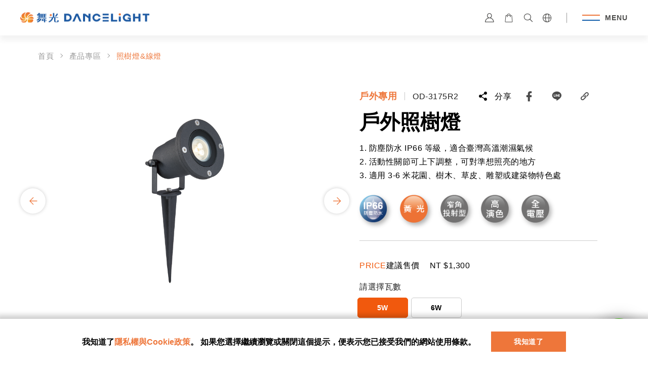

--- FILE ---
content_type: text/html; charset=UTF-8
request_url: https://www.dancelight.com.tw/tw/product/flood-light-0008/detail
body_size: 153897
content:
<!DOCTYPE html>
<html lang="en" translate="no">

<head itemscope itemtype="http://schema.org/WebSite">
    
    
    <meta http-equiv="content-language" content="zh-TW" />
    <meta charset="UTF-8" />
    <meta name="csrf-token" content="hP0rGSYWm4egwZfmoJlwkXXANxYDQvwREeuHlZv6">
    
    <meta content="width=device-width,initial-scale=1,minimum-scale=1" name="viewport">
    
    <meta http-equiv="X-UA-Compatible" content="ie=edge" />
    
    <title>戶外照樹燈｜IP66防塵防水．活動關節靈活調整．專業戶外照明｜舞光</title>
    <meta property="og:title" content="戶外照樹燈｜IP66防塵防水．活動關節靈活調整．專業戶外照明｜舞光" />
    <meta itemprop="name" content="戶外照樹燈｜IP66防塵防水．活動關節靈活調整．專業戶外照明｜舞光" />
    <meta name="twitter:title" content="戶外照樹燈｜IP66防塵防水．活動關節靈活調整．專業戶外照明｜舞光" />
    <meta name="twitter:site" content="戶外照樹燈｜IP66防塵防水．活動關節靈活調整．專業戶外照明｜舞光" />
    <meta name="twitter:creator" content="戶外照樹燈｜IP66防塵防水．活動關節靈活調整．專業戶外照明｜舞光" />
    
    <meta name="description" content="戶外照樹燈配備IP66防塵防水等級，適合臺灣高溫潮濕氣候。活動性關節設計可上下調整，精準對準想要照亮的區域，如花園、樹木、草皮、雕塑或建築物特色處。提供3-6米的照明範圍，是戶外裝飾和功能性照明的理想選擇。" />
    <meta itemprop="description" content="戶外照樹燈配備IP66防塵防水等級，適合臺灣高溫潮濕氣候。活動性關節設計可上下調整，精準對準想要照亮的區域，如花園、樹木、草皮、雕塑或建築物特色處。提供3-6米的照明範圍，是戶外裝飾和功能性照明的理想選擇。" />
    <meta name="twitter:description" content="戶外照樹燈配備IP66防塵防水等級，適合臺灣高溫潮濕氣候。活動性關節設計可上下調整，精準對準想要照亮的區域，如花園、樹木、草皮、雕塑或建築物特色處。提供3-6米的照明範圍，是戶外裝飾和功能性照明的理想選擇。" />
    <meta property="og:description" content="戶外照樹燈配備IP66防塵防水等級，適合臺灣高溫潮濕氣候。活動性關節設計可上下調整，精準對準想要照亮的區域，如花園、樹木、草皮、雕塑或建築物特色處。提供3-6米的照明範圍，是戶外裝飾和功能性照明的理想選擇。" />
    <meta property="og:site_name" content="戶外照樹燈配備IP66防塵防水等級，適合臺灣高溫潮濕氣候。活動性關節設計可上下調整，精準對準想要照亮的區域，如花園、樹木、草皮、雕塑或建築物特色處。提供3-6米的照明範圍，是戶外裝飾和功能性照明的理想選擇。" />
    

    <meta name="keywords" content="照樹燈&amp;線燈">
    
    
    <meta property="og:image" content="https://www.dancelight.com.tw/upload/2022_06_09/2_202206091350145wos8x0.jpg" />
    <meta itemprop="image" content="https://www.dancelight.com.tw/upload/2022_06_09/2_202206091350145wos8x0.jpg" />
    <meta name="twitter:card" content="https://www.dancelight.com.tw/upload/2022_06_09/2_202206091350145wos8x0.jpg" />
    <meta name="twitter:image:src" content="https://www.dancelight.com.tw/upload/2022_06_09/2_202206091350145wos8x0.jpg" />
    
    
    <meta property="og:url" content="https://www.dancelight.com.tw/tw/product/flood-light-0008/detail" />
    <meta property="og:locale" content="zh_TW" />
    <meta property="og:type" content="website" />

    <link rel="icon" type="image/x-icon" href="/favicon_mob.png">
    <link rel="shortcut icon" type="image/x-icon" href="/favicon_mob.png">
    <link rel="apple-touch-icon" href="/favicon_mob.png">
    <link rel="apple-touch-icon-precomposed" sizes="144x144" href="/favicon_mob.png">

    
            
        <script async src="https://www.googletagmanager.com/gtag/js?id=G-RBHBNVT59E"></script>
        <script>
            window.dataLayer = window.dataLayer || [];
            function gtag(){dataLayer.push(arguments);}
            gtag('js', new Date());

            gtag('config', 'G-RBHBNVT59E');
        </script>
    
            <!-- Google Tag Manager -->
        <script>
        (function(w,d,s,l,i){w[l]=w[l]||[];w[l].push({'gtm.start':
        new Date().getTime(),event:'gtm.js'});var f=d.getElementsByTagName(s)[0],
        j=d.createElement(s),dl=l!='dataLayer'?'&l='+l:'';j.async=true;j.src=
        'https://www.googletagmanager.com/gtm.js?id='+i+dl;f.parentNode.insertBefore(j,f);
        })(window,document,'script','dataLayer','GTM-T9T5RD3');</script>
        <!-- End Google Tag Manager -->
    
    

    <!-- Meta Pixel Code -->
    <script>
    !function(f,b,e,v,n,t,s)
    {if(f.fbq)return;n=f.fbq=function(){n.callMethod?
    n.callMethod.apply(n,arguments):n.queue.push(arguments)};
    if(!f._fbq)f._fbq=n;n.push=n;n.loaded=!0;n.version='2.0';
    n.queue=[];t=b.createElement(e);t.async=!0;
    t.src=v;s=b.getElementsByTagName(e)[0];
    s.parentNode.insertBefore(t,s)}(window, document,'script',
    'https://connect.facebook.net/en_US/fbevents.js');
    fbq('init', '563036901167735');
    fbq('track', 'PageView');
    </script>
    <noscript><img height="1" width="1" style="display:none"
    src="https://www.facebook.com/tr?id=563036901167735&ev=PageView&noscript=1"
    /></noscript>
    <!-- End Meta Pixel Code -->

    <link href="https://www.dancelight.com.tw/dist/assets/media/font/icomoon/style.css?v=012910" rel="stylesheet">
    <link rel="preconnect" href="https://fonts.googleapis.com">
    <link rel="preconnect" href="https://fonts.gstatic.com" crossorigin>
    <link href="https://fonts.googleapis.com/css2?family=Noto+Sans:ital,wght@0,500;0,700;1,500;1,700&display=swap" rel="stylesheet">
    <script src="/dist/assets/js/static/petite-vue.js"></script>
    <link href="https://www.dancelight.com.tw/dist/assets/css/common.min.css?v=012910" rel="stylesheet">
    
    <link rel="stylesheet" href="https://www.dancelight.com.tw/dist/assets/css/productDetail_2024.min.css?v=012910" />
    
    
    
    <script type="text/javascript">
        if (window.location.hash && window.location.hash == '#_=_') {
            if (window.history && history.pushState) {
                window.history.pushState("", document.title, window.location.pathname);
            } else {
                // // Prevent scrolling by storing the page's current scroll offset
                // var scroll = {
                //     top: document.body.scrollTop,
                //     left: document.body.scrollLeft
                // };
                // window.location.hash = '';
                // // Restore the scroll offset, should be flicker free
                // document.body.scrollTop = scroll.top;
                // document.body.scrollLeft = scroll.left;
            }
        }
    </script>
        <link rel="canonical" href="https://www.dancelight.com.tw/tw/product/flood-light-0008/detail" />
    </head>

<body class="productDetail v2024  " id="" data-page="" data-overlayscrollbars-initialize>

            <!-- Google Tag Manager (noscript) -->
        <noscript><iframe src="https://www.googletagmanager.com/ns.html?id=GTM-T9T5RD3"
        height="0" width="0" style="display:none;visibility:hidden"></iframe></noscript>
        <!-- End Google Tag Manager (noscript) -->
    
    <input class="base-url" type="hidden" value="https://www.dancelight.com.tw/tw">
    <input class="base-url-plus" type="hidden" value="https://www.dancelight.com.tw">
    <input class="base-locatoin" type="hidden" value="tw">

    <input class="has_MB" type="hidden" value="0">

    <input class="space_favorite" type="hidden"
        value=[]>
    <input class="style_favorite" type="hidden"
        value=[]>

    
    <input type="hidden" id="search_type" value="product">

    <input id="_token" type="hidden" name="_token" value="hP0rGSYWm4egwZfmoJlwkXXANxYDQvwREeuHlZv6">


    <div class="main-wrapper">
        <div class="all-wrapper">
            <h1 id="point-title">舞光 LED</h1>
            

<nav class="main-nav" data-aost data-cursor data-cursor-class="small">
    <div class="container"><a href="https://www.dancelight.com.tw/tw" class="nav-logo"><img alt="LOGO" src="/dist/assets/media/img/logo_2024_v2_255x22.svg"></a>
      <ul class="unit-bar">
        <!-- 關於-->
        <li style="order:0"> <a href="https://www.dancelight.com.tw/tw/about" data-cursor data-cursor-class="small" class="unit has-subunit"> 
            <p>關於我們</p></a>
          <div class="unit-menu about">
            <div class="menu-wrapper">
              <div class="left"> 
                <div class="scroll-bar">
                  <div class="inner"> 
                    <div class="list"><a href="https://www.dancelight.com.tw/tw/about" data-cursor data-cursor-class="small" class="list-title">
                        <p>關於我們</p>
                        <div class="icon"> <i class="icon-blink"></i></div></a>
                      <ul class="paragraphText">
                                                <li> <a href="https://www.dancelight.com.tw/tw/about/story" data-cursor data-cursor-class="small">
                            <p>Story 品牌故事</p></a></li>
                                                    <li> <a href="https://www.dancelight.com.tw/tw/about/value" data-cursor data-cursor-class="small">
                            <p>Value 價值主張</p></a></li>
                                                    <li> <a href="https://www.dancelight.com.tw/tw/about/promise" data-cursor data-cursor-class="small">
                            <p>Promise 品質承諾</p></a></li>
                                                    <li> <a href="https://www.dancelight.com.tw/tw/about/sustainable" data-cursor data-cursor-class="small">
                            <p>Sustainable 低碳永續</p></a></li>
                                                  </ul>
                    </div>
                    <div class="list"><a href="https://www.dancelight.com.tw/tw/product/brand" data-cursor data-cursor-class="small" class="list-title">
                        <p>自有品牌</p>
                        <div class="icon"> <i class="icon-blink"></i></div></a>
                      <ul class="paragraphText">
                                                <li> <a href="https://www.dancelight.com.tw/tw/product/brand/golden-age" data-cursor data-cursor-class="small">
                            <p>金色年代</p></a></li>
                                                  <li> <a href="https://www.dancelight.com.tw/tw/product/brand/winding-by-fans" data-cursor data-cursor-class="small">
                            <p>楓光吊扇</p></a></li>
                                                </ul>
                    </div>
                    <div class="list"><a href="https://www.dancelight.com.tw/tw/news" data-cursor data-cursor-class="small" class="list-title">
                        <p>最新消息</p>
                        <div class="icon"> <i class="icon-blink"></i></div></a>
                      <ul class="paragraphText">
                                                <li><a href="https://www.dancelight.com.tw/tw/news/announcement" data-cursor data-cursor-class="small">
                            <p>品牌公告</p></a></li>
                                                    <li><a href="https://www.dancelight.com.tw/tw/news/recommendation" data-cursor data-cursor-class="small">
                            <p>好評推薦</p></a></li>
                                                    <li><a href="https://www.dancelight.com.tw/tw/news/news" data-cursor data-cursor-class="small">
                            <p>媒體報導</p></a></li>
                                                    <li><a href="https://www.dancelight.com.tw/tw/news/charitable" data-cursor data-cursor-class="small">
                            <p>舞愛公益</p></a></li>
                                                    <li><a href="https://www.dancelight.com.tw/tw/news/knowledge" data-cursor data-cursor-class="small">
                            <p>照明小學堂</p></a></li>
                                                    <li><a href="https://www.dancelight.com.tw/tw/news/products" data-cursor data-cursor-class="small">
                            <p>新品快報</p></a></li>
                                                    <li><a href="https://www.dancelight.com.tw/tw/news/projects" data-cursor data-cursor-class="small">
                            <p>案場實績</p></a></li>
                                                    <li><a href="https://www.dancelight.com.tw/tw/news/event" data-cursor data-cursor-class="small">
                            <p>活動訊息</p></a></li>
                                                    <li><a href="https://www.dancelight.com.tw/tw/news/bot" data-cursor data-cursor-class="small">
                            <p>台銀標專區</p></a></li>
                                                  </ul>
                    </div>
                  </div>
                </div>
              </div>
              <div class="right">
                <div class="bg"> 
                  <picture> <img alt="" class="lazy" data-src="/dist/assets/media/img/2024/menuBg_1440x1620.jpg"></picture>
                </div>
                <div class="inner"> 
                  <div class="list-outer">
                    <div class="list-title">
                      <p>舞光記事</p>
                    </div>
                    <div class="navigation">
                      <div class="self-button-prev" data-cursor data-cursor-class="small">
                        <div class="icon-left-arrow"></div>
                      </div>
                      <div class="self-button-next" data-cursor data-cursor-class="small">
                        <div class="icon-right-arrow"></div>
                      </div>
                    </div>
                  </div>
                  <div class="swiper-outer">
                    <!-- swiper 圖片建議尺寸 540x335(px)-->
                    <div class="swiper-wrap"> 
                      <div class="swiper-container menuList-swiper">
                        <div class="swiper-wrapper">
                                                    <div class="swiper-slide"><a href="https://www.dancelight.com.tw/tw/news/charitable_010" data-cursor data-cursor-class="small" class="slide-inner">
                              <div class="photo">
                                <picture><img alt="" class="swiper-lazy" data-src="/upload/2025_04_18/2_20250418134252dn569js1F1.jpg"></picture>
                              </div>
                              <div class="title">
                                <p>【舞愛公益】走進六龜山地育幼院</p>
                              </div></a></div>
                                                        <div class="swiper-slide"><a href="https://www.dancelight.com.tw/tw/news/news_052" data-cursor data-cursor-class="small" class="slide-inner">
                              <div class="photo">
                                <picture><img alt="" class="swiper-lazy" data-src="/upload/2025_12_16/2_20251216093926mqpvd0AI10.jpg"></picture>
                              </div>
                              <div class="title">
                                <p>【工商時報】台北國際建材大展</p>
                              </div></a></div>
                                                        <div class="swiper-slide"><a href="https://www.dancelight.com.tw/tw/news/charitable_008" data-cursor data-cursor-class="small" class="slide-inner">
                              <div class="photo">
                                <picture><img alt="" class="swiper-lazy" data-src="/upload/2024_09_20/2_20240920164917f6t4k0iQO3.jpg"></picture>
                              </div>
                              <div class="title">
                                <p>【舞愛公益】點亮樂活育幼院</p>
                              </div></a></div>
                                                        <div class="swiper-slide"><a href="https://www.dancelight.com.tw/tw/news/event_010" data-cursor data-cursor-class="small" class="slide-inner">
                              <div class="photo">
                                <picture><img alt="" class="swiper-lazy" data-src="/upload/2024_09_20/2_20240920164917wu9m7qxpx2.jpg"></picture>
                              </div>
                              <div class="title">
                                <p>【舞愛公益】申請換燈服務</p>
                              </div></a></div>
                                                      </div>
                      </div>
                    </div>
                  </div>
                </div>
              </div>
            </div>
          </div>
        </li>
        <!-- 產品-->
        <li style="order:0"> <a href="https://www.dancelight.com.tw/tw/product" data-cursor data-cursor-class="small" class="unit has-subunit"> 
            <p>探索產品</p></a>
          <div class="unit-menu product">
            <div class="menu-wrapper">
              <div class="left"> 
                <div class="scroll-bar">
                  <div class="inner"> 
                    <div>
                      <div class="list"><a href="https://www.dancelight.com.tw/tw/product" data-cursor data-cursor-class="small" class="list-title">
                        <p>舞光</p>
                        <div class="icon"> <i class="icon-blink"></i></div></a>
                        <ul class="paragraphText">
                           
                          <li> <a href="https://www.dancelight.com.tw/tw/product/light-source" data-cursor data-cursor-class="small">
                              <p>光源類</p></a></li>
                             
                          <li> <a href="https://www.dancelight.com.tw/tw/product/ceiling-mounted-light" data-cursor data-cursor-class="small">
                              <p>吸頂燈</p></a></li>
                             
                          <li> <a href="https://www.dancelight.com.tw/tw/product/recessed-lamp" data-cursor data-cursor-class="small">
                              <p>崁燈</p></a></li>
                             
                          <li> <a href="https://www.dancelight.com.tw/tw/product/wall-lamp" data-cursor data-cursor-class="small">
                              <p>壁燈	</p></a></li>
                             
                          <li> <a href="https://www.dancelight.com.tw/tw/product/desk-lamp_night-light" data-cursor data-cursor-class="small">
                              <p>檯燈&amp;小夜燈</p></a></li>
                             
                          <li> <a href="https://www.dancelight.com.tw/tw/product/track-light" data-cursor data-cursor-class="small">
                              <p>軌道燈</p></a></li>
                             
                          <li> <a href="https://www.dancelight.com.tw/tw/product/batten-light" data-cursor data-cursor-class="small">
                              <p>支架燈&amp;層板燈</p></a></li>
                             
                          <li> <a href="https://www.dancelight.com.tw/tw/product/light-strip" data-cursor data-cursor-class="small">
                              <p>軟條燈&amp;鋁槽燈</p></a></li>
                             
                          <li> <a href="https://www.dancelight.com.tw/tw/product/mounted-downlight" data-cursor data-cursor-class="small">
                              <p>筒燈	</p></a></li>
                             
                          <li> <a href="https://www.dancelight.com.tw/tw/product/fluorescent-lamp" data-cursor data-cursor-class="small">
                              <p>輕鋼架&amp;日光燈具</p></a></li>
                             
                          <li> <a href="https://www.dancelight.com.tw/tw/product/step-light_recessed-floor-light" data-cursor data-cursor-class="small">
                              <p>階梯燈&amp;地底燈</p></a></li>
                             
                          <li> <a href="https://www.dancelight.com.tw/tw/product/moisture-proof-light" data-cursor data-cursor-class="small">
                              <p>防潮燈</p></a></li>
                             
                          <li> <a href="https://www.dancelight.com.tw/tw/product/lawn-light" data-cursor data-cursor-class="small">
                              <p>草皮燈	</p></a></li>
                             
                          <li> <a href="https://www.dancelight.com.tw/tw/product/street-light" data-cursor data-cursor-class="small">
                              <p>高燈&amp;路燈</p></a></li>
                             
                          <li> <a href="https://www.dancelight.com.tw/tw/product/flood-light" data-cursor data-cursor-class="small">
                              <p>泛光燈</p></a></li>
                             
                          <li> <a href="https://www.dancelight.com.tw/tw/product/floor-light" data-cursor data-cursor-class="small">
                              <p>照樹燈&amp;線燈</p></a></li>
                             
                          <li> <a href="https://www.dancelight.com.tw/tw/product/high-bay-light" data-cursor data-cursor-class="small">
                              <p>高天井燈</p></a></li>
                             
                          <li> <a href="https://www.dancelight.com.tw/tw/product/emergency-light" data-cursor data-cursor-class="small">
                              <p>緊急照明</p></a></li>
                             
                          <li> <a href="https://www.dancelight.com.tw/tw/product/ultraviolet-lamp" data-cursor data-cursor-class="small">
                              <p>殺菌燈&amp;滅蚊燈</p></a></li>
                             
                          <li> <a href="https://www.dancelight.com.tw/tw/product/others" data-cursor data-cursor-class="small">
                              <p>其他</p></a></li>
                                                    </ul>
                      </div>

                                            <div class="list"><a href="https://www.dancelight.com.tw/tw/product/golden-age" data-cursor data-cursor-class="small" class="list-title">
                          <p>金色年代</p>
                          <div class="icon"> <i class="icon-blink"></i></div></a>
                        <ul class="paragraphText">
                           
                          <li> <a href="https://www.dancelight.com.tw/tw/product/golden-age/ga_crystal-light" data-cursor data-cursor-class="small">
                              <p>水晶燈</p></a></li>
                             
                          <li> <a href="https://www.dancelight.com.tw/tw/product/golden-age/ga_pendant-lamp" data-cursor data-cursor-class="small">
                              <p>吊燈</p></a></li>
                             
                          <li> <a href="https://www.dancelight.com.tw/tw/product/golden-age/ga_dining-lamp" data-cursor data-cursor-class="small">
                              <p>餐吊燈</p></a></li>
                             
                          <li> <a href="https://www.dancelight.com.tw/tw/product/golden-age/ga_ceiling-lamp" data-cursor data-cursor-class="small">
                              <p>吸頂燈</p></a></li>
                             
                          <li> <a href="https://www.dancelight.com.tw/tw/product/golden-age/ga_half-ceiling-lamp" data-cursor data-cursor-class="small">
                              <p>半吸頂燈</p></a></li>
                             
                          <li> <a href="https://www.dancelight.com.tw/tw/product/golden-age/ga_small-ceiling-lamp" data-cursor data-cursor-class="small">
                              <p>小吸頂燈</p></a></li>
                             
                          <li> <a href="https://www.dancelight.com.tw/tw/product/golden-age/ga_wall-lamp" data-cursor data-cursor-class="small">
                              <p>壁燈</p></a></li>
                             
                          <li> <a href="https://www.dancelight.com.tw/tw/product/golden-age/ga_childlike-lamp" data-cursor data-cursor-class="small">
                              <p>童趣燈</p></a></li>
                             
                          <li> <a href="https://www.dancelight.com.tw/tw/product/golden-age/ga_fluorescent-lamp" data-cursor data-cursor-class="small">
                              <p>日光燈</p></a></li>
                             
                          <li> <a href="https://www.dancelight.com.tw/tw/product/golden-age/ga_track-light" data-cursor data-cursor-class="small">
                              <p>軌道燈</p></a></li>
                                                    </ul>
                      </div>
                                            <div class="list"><a href="https://www.dancelight.com.tw/tw/product/winding-by-fans" data-cursor data-cursor-class="small" class="list-title">
                          <p>楓光吊扇</p>
                          <div class="icon"> <i class="icon-blink"></i></div></a>
                        <ul class="paragraphText">
                           
                          <li> <a href="https://www.dancelight.com.tw/tw/product/winding-by-fans/DC" data-cursor data-cursor-class="small">
                              <p>DC吊扇</p></a></li>
                             
                          <li> <a href="https://www.dancelight.com.tw/tw/product/winding-by-fans/air-circulator" data-cursor data-cursor-class="small">
                              <p>DC循環扇</p></a></li>
                             
                          <li> <a href="https://www.dancelight.com.tw/tw/product/winding-by-fans/AC" data-cursor data-cursor-class="small">
                              <p>AC吊扇</p></a></li>
                                                    </ul>
                      </div>
                                          </div>
                    <div> 
                      <div class="list"><div data-cursor data-cursor-class="small" class="list-title">
                          <p>產品挑選指南</p>
                          </div>
                        <ul class="paragraphText">
                                                    <li> <a href="https://www.dancelight.com.tw/tw/news/knowledge_022" data-cursor data-cursor-class="small">
                              <p>軌道燈</p></a></li>
                                                      <li> <a href="https://www.dancelight.com.tw/tw/news/knowledge_014" data-cursor data-cursor-class="small">
                              <p>崁燈</p></a></li>
                                                      <li> <a href="https://www.dancelight.com.tw/tw/news/knowledge_013" data-cursor data-cursor-class="small">
                              <p>吸頂燈</p></a></li>
                                                      <li> <a href="https://www.dancelight.com.tw/tw/news/knowledge_029" data-cursor data-cursor-class="small">
                              <p>平板燈</p></a></li>
                                                      <li> <a href="https://www.dancelight.com.tw/tw/news/knowledge_003" data-cursor data-cursor-class="small">
                              <p>LED燈泡</p></a></li>
                                                      <li> <a href="https://www.dancelight.com.tw/tw/news/knowledge_024" data-cursor data-cursor-class="small">
                              <p>LED燈管</p></a></li>
                                                      <li> <a href="https://www.dancelight.com.tw/tw/news/knowledge_018" data-cursor data-cursor-class="small">
                              <p>軟條燈</p></a></li>
                                                      <li> <a href="https://www.dancelight.com.tw/tw/news/knowledge_030" data-cursor data-cursor-class="small">
                              <p>鋁槽燈</p></a></li>
                                                      <li> <a href="https://www.dancelight.com.tw/tw/news/knowledge_031" data-cursor data-cursor-class="small">
                              <p>壁燈</p></a></li>
                                                      <li> <a href="https://www.dancelight.com.tw/tw/news/knowledge_034" data-cursor data-cursor-class="small">
                              <p>吊燈</p></a></li>
                                                      <li> <a href="https://www.dancelight.com.tw/tw/news/knowledge_038" data-cursor data-cursor-class="small">
                              <p>感應燈</p></a></li>
                                                      <li> <a href="https://www.dancelight.com.tw/tw/news/knowledge_036" data-cursor data-cursor-class="small">
                              <p>植物燈</p></a></li>
                                                    </ul>
                      </div>
                      <div class="list"><div data-cursor data-cursor-class="small" class="list-title">
                          <p>產品認證與品質</p>
                          </div>
                        <div class="circle-images">
                                                    <a class="inner-image" href="https://www.dancelight.com.tw/tw/about/promise/certifications">
                            <picture><img alt="" src="/upload/2024_07_26/1_2024072616362702ni3wcbR6.png"></picture>
                          </a>
                                                    <a class="inner-image" href="https://www.dancelight.com.tw/tw/about/promise/certifications">
                            <picture><img alt="" src="/upload/2021_08_26/2_20210826165700n4kq2inoK5.png"></picture>
                          </a>
                                                    <a class="inner-image" href="https://www.dancelight.com.tw/tw/about/promise/certifications">
                            <picture><img alt="" src="/upload/2024_07_26/1_202407261636280ica3sImD8.png"></picture>
                          </a>
                                                    <a class="inner-image" href="https://www.dancelight.com.tw/tw/about/promise/certifications">
                            <picture><img alt="" src="/upload/2026_01_19/2_20260119084310p2k4040.png"></picture>
                          </a>
                                                    <a class="inner-image" href="https://www.dancelight.com.tw/tw/about/promise/certifications">
                            <picture><img alt="" src="/upload/2026_01_19/2_20260119091918ig649v0.png"></picture>
                          </a>
                                                    <a class="inner-image" href="javascript:;">
                            <picture><img alt="" src="/upload/2026_01_19/2_202601190843414x4zv60.png"></picture>
                          </a>
                                                    <a class="inner-image" href="javascript:;">
                            <picture><img alt="" src="/upload/2026_01_19/2_20260119085911ckv3ix0.png"></picture>
                          </a>
                                                  </div>
                      </div>
                    </div>
                  </div>
                </div>
              </div>
              <div class="right"><a href="https://www.dancelight.com.tw/tw/catalog" data-cursor data-cursor-class="small"> 
                <picture class="bg"> <img alt="" class="lazy" data-src="/upload/2024_08_12/1_20240812161052mi8v0tgq82.jpg"></picture>
                <div class="content"> 
                  <div class="title">
                    <p>Catalog</p>
                  </div>
                  <div class="text"> 
                    <p>查看舞光型錄 探索最新商品 </p>
                  </div>
                </div></a></div>
            </div>
          </div>
        </li>
        <!-- 空間 -->
        <li style="order:0"> <a href="https://www.dancelight.com.tw/tw/space" data-cursor data-cursor-class="small" class="unit has-subunit"> 
            <p>照明靈感</p></a>
          <div class="unit-menu space">
            <div class="menu-wrapper">
              <div class="left"> 
                <div class="scroll-bar">
                  <div class="inner"> <a href="https://www.dancelight.com.tw/tw/space" data-cursor data-cursor-class="small" class="list-title">
                      <p>照明靈感</p></a>
                    <div class="items-outer">
                                            <a href="https://www.dancelight.com.tw/tw/space/居家空間/list" data-cursor data-cursor-class="small" class="item"> 
                        <div class="photo">
                          <picture><img alt="" class="lazy" data-src="/upload/2022_05_10/2_20220510154135tcgbxb0.jpg"></picture>
                        </div>
                        <div class="title"> 
                          <p>居家空間</p>
                        </div></a>
                                              <a href="https://www.dancelight.com.tw/tw/space/商業空間/list" data-cursor data-cursor-class="small" class="item"> 
                        <div class="photo">
                          <picture><img alt="" class="lazy" data-src="/upload/2021_06_01/1_202106011431178ptxhn3gZ2.jpg"></picture>
                        </div>
                        <div class="title"> 
                          <p>商業空間</p>
                        </div></a>
                                              <a href="https://www.dancelight.com.tw/tw/space/辦公室&amp;教室空間/list" data-cursor data-cursor-class="small" class="item"> 
                        <div class="photo">
                          <picture><img alt="" class="lazy" data-src="/upload/2021_06_01/1_20210601143117xvqlh2P5N1.jpg"></picture>
                        </div>
                        <div class="title"> 
                          <p>辦公室&amp;教室空間</p>
                        </div></a>
                                                
                        </div>
                    <div class="button-normal"><a href="https://www.dancelight.com.tw/tw/space" data-cursor data-cursor-class="small" class="button-wrap">
                        <div class="button-text"> <span>所有照明靈感</span></div>
                        <div class="button-line">
                          <div class="button-line-group"></div>
                        </div></a></div>
                  </div>
                </div>
              </div>
              <div class="right">
                <div class="bg"> 
                  <picture> <img alt="" class="lazy" data-src="/dist/assets/media/img/2024/menuBg_1440x1620.jpg"></picture>
                </div>
                <div class="inner"> 
                  <div class="list-outer">
                    <div class="list-title">
                      <p>好評口碑推薦</p>
                    </div>
                    <div class="navigation">
                      <div class="self-button-prev" data-cursor data-cursor-class="small">
                        <div class="icon-left-arrow"></div>
                      </div>
                      <div class="self-button-next" data-cursor data-cursor-class="small">
                        <div class="icon-right-arrow"></div>
                      </div>
                    </div>
                  </div>
                  <div class="swiper-outer">
                    <!-- swiper 圖片建議尺寸 540x335(px)-->
                    <div class="swiper-wrap"> 
                      <div class="swiper-container menuList-swiper">
                        <div class="swiper-wrapper">
                                                    <div class="swiper-slide"><a href="https://www.dancelight.com.tw/tw/news/recommendation_006" data-cursor data-cursor-class="small" class="slide-inner">
                              <div class="photo">
                                <picture><img alt="" class="swiper-lazy" data-src="/upload/2025_08_21/2_20250821141317he8s93z3Y40.jpg"></picture>
                              </div>
                              <div class="title"> 
                                <p>【好評推薦】EyeHealth全光譜護眼檯燈</p>
                              </div>
                              <div class="text"> 
                                <p></p>
                              </div></a></div>
                                                        <div class="swiper-slide"><a href="https://www.dancelight.com.tw/tw/news/recommendation_007" data-cursor data-cursor-class="small" class="slide-inner">
                              <div class="photo">
                                <picture><img alt="" class="swiper-lazy" data-src="/upload/2025_09_19/2_20250919104601sxwt9jbnC9.jpg"></picture>
                              </div>
                              <div class="title"> 
                                <p>【好評推薦】手持工作燈</p>
                              </div>
                              <div class="text"> 
                                <p></p>
                              </div></a></div>
                                                        <div class="swiper-slide"><a href="https://www.dancelight.com.tw/tw/news/recommendation_005" data-cursor data-cursor-class="small" class="slide-inner">
                              <div class="photo">
                                <picture><img alt="" class="swiper-lazy" data-src="/upload/2025_01_20/2_20250120161355vnjig90.jpg"></picture>
                              </div>
                              <div class="title"> 
                                <p>【好評推薦】雲朵壁切調色吸頂燈</p>
                              </div>
                              <div class="text"> 
                                <p></p>
                              </div></a></div>
                                                        <div class="swiper-slide"><a href="https://www.dancelight.com.tw/tw/news/recommendation_002" data-cursor data-cursor-class="small" class="slide-inner">
                              <div class="photo">
                                <picture><img alt="" class="swiper-lazy" data-src="/upload/2024_09_25/2_20240925165425tkj60nkBw1.jpg"></picture>
                              </div>
                              <div class="title"> 
                                <p>【好評推薦】星鑽遙控吸頂燈</p>
                              </div>
                              <div class="text"> 
                                <p></p>
                              </div></a></div>
                                                        <div class="swiper-slide"><a href="https://www.dancelight.com.tw/tw/news/recommendation_003" data-cursor data-cursor-class="small" class="slide-inner">
                              <div class="photo">
                                <picture><img alt="" class="swiper-lazy" data-src="/upload/2024_09_25/2_20240925165425zx57kvyd02.jpg"></picture>
                              </div>
                              <div class="title"> 
                                <p>【好評推薦】銀河遙控吸頂燈</p>
                              </div>
                              <div class="text"> 
                                <p></p>
                              </div></a></div>
                                                        <div class="swiper-slide"><a href="https://www.dancelight.com.tw/tw/news/recommendation_001" data-cursor data-cursor-class="small" class="slide-inner">
                              <div class="photo">
                                <picture><img alt="" class="swiper-lazy" data-src="/upload/2024_09_25/2_20240925165425uvngd9UPk0.jpg"></picture>
                              </div>
                              <div class="title"> 
                                <p>【好評推薦】星鑽和風遙控吸頂燈</p>
                              </div>
                              <div class="text"> 
                                <p></p>
                              </div></a></div>
                                                        <div class="swiper-slide"><a href="https://www.dancelight.com.tw/tw/news/recommendation_004" data-cursor data-cursor-class="small" class="slide-inner">
                              <div class="photo">
                                <picture><img alt="" class="swiper-lazy" data-src="/upload/2025_10_22/2_2025102210174373ygbiars0.jpg"></picture>
                              </div>
                              <div class="title"> 
                                <p>【好評推薦】文清滅蚊燈</p>
                              </div>
                              <div class="text"> 
                                <p></p>
                              </div></a></div>
                                                        <div class="swiper-slide"><a href="https://www.dancelight.com.tw/tw/news/recommendation_008" data-cursor data-cursor-class="small" class="slide-inner">
                              <div class="photo">
                                <picture><img alt="" class="swiper-lazy" data-src="/upload/2025_10_23/2_20251023154637ltg4ztHb90.jpg"></picture>
                              </div>
                              <div class="title"> 
                                <p>【好評推薦】暖陽遙控吸頂燈</p>
                              </div>
                              <div class="text"> 
                                <p></p>
                              </div></a></div>
                                                      </div>
                      </div>
                    </div>
                  </div>
                </div>
              </div>
            </div>
          </div>
        </li>
        <!-- 購買據點-->
        <li style="order:0"> <a href="https://www.dancelight.com.tw/tw/store" data-cursor data-cursor-class="small" class="unit has-subunit"> 
            <p>購買據點</p></a>
          <div class="unit-menu store">
            <div class="menu-wrapper">
              <div class="left"> 
                <div class="scroll-bar">
                  <div class="inner"> 
                    <div class="list brandList"><a href="https://www.dancelight.com.tw/tw/store/brand" data-cursor data-cursor-class="small" class="list-title">
                        <p>品牌體驗館</p>
                        <div class="icon"> <i class="icon-blink"></i></div></a>
                      <div class="photo">
                        <picture><img alt="" class="lazy" data-src="/upload/2024_08_12/1_20240812161054vmwlfmhrV7.jpg"></picture>
                      </div>
                      <ul class="paragraphText">
                                                                        <li> <a href="https://www.dancelight.com.tw/tw/store/brand/newtaipei" data-cursor data-cursor-class="small">
                            <p>臺灣北部 新北市</p></a></li>
                                                                                                      <li> <a href="https://www.dancelight.com.tw/tw/store/brand/changhua" data-cursor data-cursor-class="small">
                            <p>臺灣中部 彰化縣</p></a></li>
                                                                                                      <li> <a href="https://www.dancelight.com.tw/tw/store/brand/tainan" data-cursor data-cursor-class="small">
                            <p>臺灣南部 臺南市 </p></a></li>
                                                                            </ul>
                    </div>
                    <div class="list"><a href="https://www.dancelight.com.tw/tw/store/center" data-cursor data-cursor-class="small" class="list-title">
                        <p>展示中心</p>
                        <div class="icon"> <i class="icon-blink"></i></div></a>
                      <ul class="paragraphText">
                                                <li> <a href="https://www.dancelight.com.tw/tw/store/distribution?center=1&amp;city=6" data-cursor data-cursor-class="small">
                            <p>新竹縣</p></a></li>
                                                  <li> <a href="https://www.dancelight.com.tw/tw/store/distribution?center=1&amp;city=7" data-cursor data-cursor-class="small">
                            <p>苗栗縣</p></a></li>
                                                  <li> <a href="https://www.dancelight.com.tw/tw/store/distribution?center=1&amp;city=8" data-cursor data-cursor-class="small">
                            <p>臺中市</p></a></li>
                                                  <li> <a href="https://www.dancelight.com.tw/tw/store/distribution?center=1&amp;city=9" data-cursor data-cursor-class="small">
                            <p>彰化縣</p></a></li>
                                                </ul>
                    </div>
                    <div class="list"><a href="https://www.dancelight.com.tw/tw/store/distribution" data-cursor data-cursor-class="small" class="list-title">
                        <p>經銷據點</p>
                        <div class="icon"> <i class="icon-blink"></i></div></a>
                      <ul class="paragraphText">
                                                <li> <a href="https://www.dancelight.com.tw/tw/store/distribution?city=2" data-cursor data-cursor-class="small">
                            <p>臺北市</p></a></li>
                                                  <li> <a href="https://www.dancelight.com.tw/tw/store/distribution?city=3" data-cursor data-cursor-class="small">
                            <p>新北市</p></a></li>
                                                  <li> <a href="https://www.dancelight.com.tw/tw/store/distribution?city=4" data-cursor data-cursor-class="small">
                            <p>桃園市</p></a></li>
                                                  <li> <a href="https://www.dancelight.com.tw/tw/store/distribution?city=5" data-cursor data-cursor-class="small">
                            <p>新竹市</p></a></li>
                                                  <li> <a href="https://www.dancelight.com.tw/tw/store/distribution?city=6" data-cursor data-cursor-class="small">
                            <p>新竹縣</p></a></li>
                                                  <li> <a href="https://www.dancelight.com.tw/tw/store/distribution?city=7" data-cursor data-cursor-class="small">
                            <p>苗栗縣</p></a></li>
                                                  <li> <a href="https://www.dancelight.com.tw/tw/store/distribution?city=8" data-cursor data-cursor-class="small">
                            <p>臺中市</p></a></li>
                                                  <li> <a href="https://www.dancelight.com.tw/tw/store/distribution?city=9" data-cursor data-cursor-class="small">
                            <p>彰化縣</p></a></li>
                                                  <li> <a href="https://www.dancelight.com.tw/tw/store/distribution?city=10" data-cursor data-cursor-class="small">
                            <p>南投縣</p></a></li>
                                                  <li> <a href="https://www.dancelight.com.tw/tw/store/distribution?city=11" data-cursor data-cursor-class="small">
                            <p>雲林縣</p></a></li>
                                                  <li> <a href="https://www.dancelight.com.tw/tw/store/distribution?city=12" data-cursor data-cursor-class="small">
                            <p>嘉義市</p></a></li>
                                                  <li> <a href="https://www.dancelight.com.tw/tw/store/distribution?city=13" data-cursor data-cursor-class="small">
                            <p>嘉義縣</p></a></li>
                                                  <li> <a href="https://www.dancelight.com.tw/tw/store/distribution?city=14" data-cursor data-cursor-class="small">
                            <p>臺南市</p></a></li>
                                                  <li> <a href="https://www.dancelight.com.tw/tw/store/distribution?city=15" data-cursor data-cursor-class="small">
                            <p>高雄市</p></a></li>
                                                  <li> <a href="https://www.dancelight.com.tw/tw/store/distribution?city=16" data-cursor data-cursor-class="small">
                            <p>屏東縣</p></a></li>
                                                  <li> <a href="https://www.dancelight.com.tw/tw/store/distribution?city=17" data-cursor data-cursor-class="small">
                            <p>宜蘭縣</p></a></li>
                                                  <li> <a href="https://www.dancelight.com.tw/tw/store/distribution?city=18" data-cursor data-cursor-class="small">
                            <p>花蓮縣</p></a></li>
                                                  <li> <a href="https://www.dancelight.com.tw/tw/store/distribution?city=19" data-cursor data-cursor-class="small">
                            <p>臺東縣</p></a></li>
                                                </ul>
                    </div>
                  </div>
                </div>
              </div>
              <div class="right">
                <div class="bg"> 
                  <picture> <img alt="" class="lazy" data-src="/dist/assets/media/img/2024/menuBg_1440x1620.jpg"></picture>
                </div>
                <div class="inner"> 
                  <div class="list-outer">
                    <div class="list-title">
                      <p>據點快訊</p>
                    </div>
                    <div class="navigation">
                      <div class="self-button-prev" data-cursor data-cursor-class="small">
                        <div class="icon-left-arrow"></div>
                      </div>
                      <div class="self-button-next" data-cursor data-cursor-class="small">
                        <div class="icon-right-arrow"></div>
                      </div>
                    </div>
                  </div>
                  <div class="swiper-outer">
                    <!-- swiper 圖片建議尺寸 540x335(px)-->
                    <div class="swiper-wrap"> 
                      <div class="swiper-container menuList-swiper">
                        <div class="swiper-wrapper">
                                                    <div class="swiper-slide"><a href="https://www.dancelight.com.tw/tw/news/news_044" data-cursor data-cursor-class="small" class="slide-inner">
                              <div class="photo">
                                <picture><img alt="" class="swiper-lazy" data-src="/upload/2025_08_26/2_202508261137192rcnqu0.jpg"></picture>
                              </div>
                              <div class="title"> 
                                <p>舞光台南燈光體驗館！盛大開幕</p>
                              </div>
                              <div class="text"> 
                                <p>舞光南區燈光體驗館以「情境美學 ×專業應用」為核心，展現雙重價值，全館打破傳統燈具陳列的單一模式，以情境體驗為主軸</p>
                              </div></a></div>
                                                        <div class="swiper-slide"><a href="https://www.dancelight.com.tw/tw/news/event_004" data-cursor data-cursor-class="small" class="slide-inner">
                              <div class="photo">
                                <picture><img alt="" class="swiper-lazy" data-src="/upload/2024_09_20/2_20240920165849zcgjjxilA0.jpg"></picture>
                              </div>
                              <div class="title"> 
                                <p>燈光體驗館 照明設計講座</p>
                              </div>
                              <div class="text"> 
                                <p>滿載照明知識！除了燈具與照明設備趨勢，還了解照度及配光曲線等光學知識</p>
                              </div></a></div>
                                                        <div class="swiper-slide"><a href="https://www.dancelight.com.tw/tw/news/news_013" data-cursor data-cursor-class="small" class="slide-inner">
                              <div class="photo">
                                <picture><img alt="" class="swiper-lazy" data-src="/upload/2024_09_20/2_20240920165849buqncgtqC1.jpg"></picture>
                              </div>
                              <div class="title"> 
                                <p>燈光體驗館，體驗光的美好</p>
                              </div>
                              <div class="text"> 
                                <p>透過12個不同主題場域，讓民眾實際操作、與光互動，為自己打造更舒適的生活環境！</p>
                              </div></a></div>
                                                        <div class="swiper-slide"><a href="https://www.dancelight.com.tw/tw/news/news_036" data-cursor data-cursor-class="small" class="slide-inner">
                              <div class="photo">
                                <picture><img alt="" class="swiper-lazy" data-src="/upload/2025_01_02/2_202501021008394nu8dstOO1.jpg"></picture>
                              </div>
                              <div class="title"> 
                                <p>推動LED廢光源回收</p>
                              </div>
                              <div class="text"> 
                                <p>於全台近60個經銷據點設置LED廢照明光源回收箱。旨在響應環境永續與循環經濟的國家政策，展示企業對減碳的實際行動。</p>
                              </div></a></div>
                                                      </div>
                      </div>
                    </div>
                  </div>
                </div>
              </div>
            </div>
          </div>
        </li>
        <!-- 最新消息-->
        <li style="order:0"> <a href="https://www.dancelight.com.tw/tw/news/knowledge" data-cursor data-cursor-class="small" class="unit has-subunit"> 
            <p>照明小學堂</p></a>
          <div class="unit-menu news">
            <div class="menu-wrapper">
              <div class="left"> 
                <div class="scroll-bar">
                  <div class="inner"> 
                                        <div class="list numberList"><a data-cursor data-cursor-class="small" class="list-title">
                        <p>熱門文章</p></a>
                      <ul class="paragraphText">
                                                <li> <a href="https://www.dancelight.com.tw/tw/news/knowledge_017" data-cursor data-cursor-class="small">
                            <p>無主燈設計必看！無主燈照明怎麼做？優缺點、作法一次看</p></a></li>
                                                  <li> <a href="https://www.dancelight.com.tw/tw/news/knowledge_023" data-cursor data-cursor-class="small">
                            <p>【懶人包】2025節能補助步驟大解密！照明燈具升級必讀</p></a></li>
                                                  <li> <a href="https://www.dancelight.com.tw/tw/news/knowledge_024" data-cursor data-cursor-class="small">
                            <p>燈管尺寸T5和T8的差別在哪？照明專家教你選購燈管尺寸！</p></a></li>
                                                  <li> <a href="https://www.dancelight.com.tw/tw/news/knowledge_038" data-cursor data-cursor-class="small">
                            <p>感應燈好用嗎？感應燈原理、優缺點及安裝方法一次了解！</p></a></li>
                                                  <li> <a href="https://www.dancelight.com.tw/tw/news/knowledge_012" data-cursor data-cursor-class="small">
                            <p>吸頂燈是什麼？挑選5大注意事項一次告訴你</p></a></li>
                                                  <li> <a href="https://www.dancelight.com.tw/tw/news/knowledge_014" data-cursor data-cursor-class="small">
                            <p>崁燈是什麼？崁燈種類尺寸、如何更換、崁燈推薦，一篇帶你完整了解！</p></a></li>
                                                </ul>
                    </div>
                                                            <div class="list numberList"><a href="https://www.dancelight.com.tw/tw/news/knowledge" data-cursor data-cursor-class="small" class="list-title">
                        <p>最新文章</p></a>
                      <ul class="paragraphText">
                                                <li> <a href="https://www.dancelight.com.tw/tw/news/desk-lamp-light" data-cursor data-cursor-class="small">
                            <p>【舞光】全光譜護眼檯燈</p></a></li>
                                                  <li> <a href="https://www.dancelight.com.tw/tw/news/knowledge_044" data-cursor data-cursor-class="small">
                            <p>吸入式捕蚊燈有用嗎？怎麼用最有效？小孩、寵物也安心的驅蚊方法推薦</p></a></li>
                                                  <li> <a href="https://www.dancelight.com.tw/tw/news/cloud-ceiling-light" data-cursor data-cursor-class="small">
                            <p>舞光【雲朵吸頂燈】系列介紹</p></a></li>
                                                  <li> <a href="https://www.dancelight.com.tw/tw/news/knowledge_043" data-cursor data-cursor-class="small">
                            <p>手持工作燈是什麼？為什麼比手電筒更好用？露營、維修、緊急照明一燈搞定！</p></a></li>
                                                  <li> <a href="https://www.dancelight.com.tw/tw/news/knowledge_042" data-cursor data-cursor-class="small">
                            <p>【檯燈選購指南】照明專家教你挑對檯燈，打造專業護眼環境！</p></a></li>
                                                  <li> <a href="https://www.dancelight.com.tw/tw/news/knowledge_041" data-cursor data-cursor-class="small">
                            <p>廚房燈具大改造！4大重點升級照明配置，打造亮眼廚藝空間</p></a></li>
                                                </ul>
                    </div>
                                      </div>
                </div>
              </div>
              <div class="right">
                <div class="bg"> 
                  <picture> <img alt="" class="lazy" data-src="/dist/assets/media/img/2024/menuBg_1440x1620.jpg"></picture>
                </div>
                <div class="inner"> 
                  <div class="list-outer">
                    <div class="list-title">
                      <p>訊息搶先看</p>
                    </div>
                    <div class="navigation">
                      <div class="self-button-prev" data-cursor data-cursor-class="small">
                        <div class="icon-left-arrow"></div>
                      </div>
                      <div class="self-button-next" data-cursor data-cursor-class="small">
                        <div class="icon-right-arrow"></div>
                      </div>
                    </div>
                  </div>
                  <div class="swiper-outer">
                    <!-- swiper 圖片建議尺寸 540x335(px)-->
                    <div class="swiper-wrap"> 
                      <div class="swiper-container menuList-swiper">
                        <div class="swiper-wrapper">
                                                    <div class="swiper-slide"><a href="https://www.dancelight.com.tw/tw/news/knowledge_023" data-cursor data-cursor-class="small" class="slide-inner">
                              <div class="photo">
                                <picture><img alt="" class="swiper-lazy" data-src="/upload/2024_09_23/2_20240923103432u4qe9xEPz0.jpg"></picture>
                              </div>
                              <div class="title"> 
                                <p>2025節能補助懶人包！照明燈具升級必讀</p>
                              </div></a></div>
                                                        <div class="swiper-slide"><a href="https://www.dancelight.com.tw/tw/news/desk-lamp-light" data-cursor data-cursor-class="small" class="slide-inner">
                              <div class="photo">
                                <picture><img alt="" class="swiper-lazy" data-src="/upload/2025_07_22/2_20250722165557wa7fkkYP40.jpg"></picture>
                              </div>
                              <div class="title"> 
                                <p>全光譜護眼檯燈！給雙眼更安心的陪伴～</p>
                              </div></a></div>
                                                        <div class="swiper-slide"><a href="https://www.dancelight.com.tw/tw/news/knowledge_021" data-cursor data-cursor-class="small" class="slide-inner">
                              <div class="photo">
                                <picture><img alt="" class="swiper-lazy" data-src="/upload/2024_09_23/2_20240923103432l5h2xkuER3.jpg"></picture>
                              </div>
                              <div class="title"> 
                                <p>挑選節能省電燈具就靠這3招！</p>
                              </div></a></div>
                                                        <div class="swiper-slide"><a href="https://www.dancelight.com.tw/tw/news/knowledge_016" data-cursor data-cursor-class="small" class="slide-inner">
                              <div class="photo">
                                <picture><img alt="" class="swiper-lazy" data-src="/upload/2024_09_23/2_20240923103431xf7gzzqHa1.jpg"></picture>
                              </div>
                              <div class="title"> 
                                <p>色溫是什麼？掌握空間氛圍的關鍵</p>
                              </div></a></div>
                                                        <div class="swiper-slide"><a href="https://www.dancelight.com.tw/tw/news/event_010" data-cursor data-cursor-class="small" class="slide-inner">
                              <div class="photo">
                                <picture><img alt="" class="swiper-lazy" data-src="/upload/2024_09_23/2_20240923104417u73s429Ss4.jpg"></picture>
                              </div>
                              <div class="title"> 
                                <p>【舞愛公益】申請換燈服務</p>
                              </div></a></div>
                                                      </div>
                      </div>
                    </div>
                  </div>
                </div>
              </div>
            </div>
          </div>
        </li>
        <!-- 聯絡我們-->
        <li style="order:0"> <a href="https://www.dancelight.com.tw/tw/contact" data-cursor data-cursor-class="small" class="unit has-subunit"> 
            <p>聯絡我們</p></a>
          <div class="unit-menu contact">
            <div class="menu-wrapper">
              <div class="left"> 
                <div class="scroll-bar">
                  <div class="inner"> 
                    <div class="list contactList"><a href="https://www.dancelight.com.tw/tw/contact" data-cursor data-cursor-class="small" class="list-title">
                        <p>聯絡舞光</p></a>
                      <div class="content-outer"> 
                        <div class="text">
                          <div><span class="paragraphText-w">客服專線 </span><span class="paragraphText">0800-808188</span></div>
                          <div>
                            <div class="paragraphText-w">服務時間 </div>
                            <div class="paragraphText flex">
                              <div>
                                <p>週一至週五｜</p>
                              </div>
                              <div>
                                <p>08:00 - 12:00</p>
                                <p>13:00 - 17:00</p>
                              </div>
                            </div>
                            <div class="paragraphText flex">週六、週日、國定假日(含連假)｜休息</div>
                          </div>
                        </div>
                        <div class="button-normal"><a href="https://www.dancelight.com.tw/tw/contact" data-cursor data-cursor-class="small" class="button-wrap">
                            <div class="button-text"> <span>客戶服務表單</span></div>
                            <div class="button-line">
                              <div class="button-line-group"></div>
                            </div></a></div>
                      </div>
                    </div>
                                        <div class="list"><a href="javascript:;" data-cursor data-cursor-class="small" class="list-title">
                        <p>客戶服務</p></a>
                      <ul class="paragraphText">
                                                <li> <a href="https://www.dancelight.com.tw/tw/faq" data-cursor data-cursor-class="small">
                            <p>常見問題</p></a></li>
                                                  <li> <a href="https://www.dancelight.com.tw/tw/about/service" data-cursor data-cursor-class="small">
                            <p>保固服務</p></a></li>
                                                </ul>
                    </div>
                                                                                <div class="list"><a href="https://www.dancelight.com.tw/tw/careers" data-cursor data-cursor-class="small" class="list-title">
                        <p>人才招募</p></a>
                      <ul class="paragraphText">
                                                <li> <a href="https://www.dancelight.com.tw/tw/careers" data-cursor data-cursor-class="small">
                            <p>加入舞光</p></a></li>
                                                  <li> <a href="https://www.104.com.tw/company/155a2li8" data-cursor data-cursor-class="small">
                            <p>104 人力銀行</p></a></li>
                                                  <li> <a href="https://www.1111.com.tw/corp/50766577/" data-cursor data-cursor-class="small">
                            <p>1111 人力銀行</p></a></li>
                                                </ul>
                    </div>
                                      </div>
                </div>
              </div>
              <div class="right">
                <div class="bg"> 
                  <picture> <img alt="" class="lazy" data-src="/dist/assets/media/img/2024/menuBg_1440x1620.jpg"></picture>
                </div>
                <div class="photo">
                  <!-- 圖片建議尺寸 450x450(px)-->
                  <picture> <img alt="" class="lazy" data-src="/upload/2024_08_12/1_20240812161054cfcte549t11.png"></picture>
                </div>
                <div class="content-block"> 
                  <div class="decTitle">
                    <p>Join Us</p>
                  </div>
                  <div class="text"> 
                    <p>加入舞光官方帳號<br />
獲取更多即時優惠訊息！</p>
                  </div>
                  <div class="bottom">
                    <span class="paragraphText-w">Line 官方帳號</span>
                    <span class="paragraphText-w orange">@685xikoq</span>
                  </div>
                  <a href="https://dancelight-led.pse.is/Oline" data-cursor data-cursor-class="small" class="inner-button green"><span>點擊加入好友</span>
                    <div class="icon"><i class="icon-line"></i></div></a>
                </div>
              </div>
            </div>
          </div>
        </li>
      </ul>
      <div class="nav-control-bar">
        <div class="inner-wrap">
          <ul class="items">
            <li class="item"><a href="https://www.dancelight.com.tw/tw/member" class="icon-member icon"></a></li>
            
            <li class="item" data-ajax data-ajax-callback="normal" data-ajax-container=".lightbox-wrap" data-ajax-route="https://www.dancelight.com.tw/tw/cart/ajax/show_cart">
              <div class="icon-bag icon"></div>
              <!-- 有點點在打開-->
              <div class="dot" style="display: none"></div>
            </li>
                        <li class="item" data-ajax data-ajax-callback="search" data-ajax-container=".lightbox-wrap" data-ajax-route="https://www.dancelight.com.tw/tw/ajax/searchBox">
              <div class="icon-search icon"></div>
            </li>
                        <li class="item lang-button"><a href="https://www.dancelight-international.com.tw/en/index.html" data-cursor="data-cursor" data-cursor-class="small" class="icon-lang" target="_blank"></a></li>
          </ul>
          <div class="menu-btn menu-bind">
            <div class="btn-wrap">
              <div class="line"><span> </span><span> </span></div>
              <div class="text"> <span>MENU</span></div>
            </div>
          </div>
        </div>
      </div>
    </div>
  </nav>
  <nav class="nav-tool-bar">
    <div class="container">
        <div class="items">

            <a href="https://www.dancelight.com.tw/tw/member" class="item">
                <span class="icon-member">
                </span>
            </a>

            

            <div class="item" data-ajax data-ajax-callback="normal" data-ajax-container=".lightbox-wrap"
                data-ajax-route="https://www.dancelight.com.tw/tw/cart/ajax/show_cart">
                <span class="icon-bag">
                    <div class="dot"></div>
                </span>
            </div>
            <a href="https://www.dancelight.com.tw/tw/store/distribution" class="item">
                <span class="icon-pin">
                </span>
            </a>
            <a href="https://www.dancelight-international.com.tw/en/index.html" data-cursor="data-cursor" data-cursor-class="small" class="item" target="_blank"><span class="icon-lang"></span></a>
        </div>
    </div>
</nav>

<aside class="need-help" data-cursor data-cursor-class="small">
  
  <div class="button-back-top" data-anchor data-anchor-target="" data-anchor-speed="1200">
      <div class="icon-top-arrow">

      </div>
      <div class="back-text">TOP</div>
  </div>
  
  <div class="button-help">
      <div class="hover">客服</div><img alt="LINE線上客服icon" src="/upload/2023_04_12/2_202304121013488c3cq30.png">
  </div>
  </aside>



<div class="help-center-box" data-cursor data-cursor-class="small">
  <div class="help-top">
      <div class="left"> 
          <div class="img-wrap"><img alt="help-icon" src="/upload/2021_11_04/1_20211104160139nsy6ti74P0.png"></div>
          <div class="t">HELLO 哈囉 !</div>
      </div>
      <div class="right">
          <div class="t">關閉</div>
          <div class="icon"> 
              <div class="icon-minus"></div>
          </div>
      </div>
  </div>
  <div class="help-bottom">
      <div class="qr-code"><img alt="qr-code" src="/upload/2023_02_24/2_202302241543051lvzhz0.jpg"></div>
      <div class="t1">加入官方 LINE</div>
      <div class="t2">馬上加入舞光官方LINE，客服小編會盡速為您答覆與服務喔 !</div>
      
      <a href="https://lin.ee/k2IDj8L" class="btn" target="_blank"> 
      <div class="icon icon-line"> </div>
      <div>加入好友</div></a>
  </div>
</div>

  <!-- 主選單-->
  <aside class="main-menu" data-cursor data-cursor-class="small">
    <div class="mainMenu-outer menu-close">
      <div class="main-container">
        <div class="close-btn menu-close"><span></span></div>
        <!-- 選單內容-->
        
        <div class="menuList-outer">
          <div class="list-bg"></div>
          <div class="scrollbar-inner">
            <div class="menuList-wrapper ">
            <div class="menuList-container">
              <div class="left-box">
              <div class="image-outer">

                <!-- hover 換圖, 預設第一張顯示 active-->
                <!-- data-no 對應-->
                <!-- 圖片建議尺寸 440x680(px)-->
                <div class="image-control">
                                    <img class="lazy active" data-src="/upload/2022_04_27/2_2022042718525210jtr9MRc3.jpg" data-no="li-1">
                                    <img class="lazy " data-src="/upload/2022_04_28/2_20220428111859dlwi6j0.jpg" data-no="li-2">
                                    <img class="lazy " data-src="/upload/2022_04_27/2_20220427185250oguu3boQA0.jpg" data-no="li-3">
                                    <img class="lazy " data-src="/upload/2022_04_27/2_20220427185251in17m2trv1.jpg" data-no="li-4">
                                    <img class="lazy " data-src="/upload/2022_04_28/2_202204281117081j05fnLCn5.jpg" data-no="li-5">
                                    <img class="lazy " data-src="/upload/2022_04_28/2_20220428111706jfaybm82X1.jpg" data-no="li-6">
                                    <img class="lazy " data-src="/upload/2022_04_28/2_20220428111707a4bc7pvup2.jpg" data-no="li-7">
                                    <img class="lazy " data-src="/upload/2022_04_28/2_20220428111708jho1ppVUW4.jpg" data-no="li-8">
                                  </div>

              </div>
              </div>
              <div class="right-box">
                <div class="content-sect">
                  <div class="contentLists-outer">
                    <ul class="content-lists">
                      <li class="content-list">
                        <div class="outer-lists" data-no="li-8">
                          <div class="ch more"><a href="https://www.dancelight.com.tw/tw/about">關於我們</a></div>
                          <div class="inner-lists first">
                                                        <a href="https://www.dancelight.com.tw/tw/about/story" class="t">Story 品牌故事</a>
                                                        <a href="https://www.dancelight.com.tw/tw/about/value" class="t">Value 價值主張</a>
                                                        <a href="https://www.dancelight.com.tw/tw/about/promise" class="t">Promise 品質承諾</a>
                                                        <a href="https://www.dancelight.com.tw/tw/about/sustainable" class="t">Sustainable 低碳永續</a>
                                                      </div>
                        </div>
                      </li>
                      <li class="content-list">
                        <div class="outer-lists" data-no="li-1">
                          <div class="ch more"><a href="https://www.dancelight.com.tw/tw/product">自有品牌</a></div>
                          <div class="inner-lists first">
                                                        <a href="https://www.dancelight.com.tw/tw/product/brand/golden-age" class="t">金色年代</a>
                                                        <a href="https://www.dancelight.com.tw/tw/product/brand/winding-by-fans" class="t">楓光吊扇</a>
                                                      </div>
                        </div>
                      </li>
                      <li class="content-list">
                        <div class="outer-lists" data-no="li-2">
                          <div class="ch more"><a href="https://www.dancelight.com.tw/tw/product">探索產品</a></div>
                          <div class="inner-lists first">
                            <div class="outer-lists sub-list more">舞光                              <div class="inner-lists first"> 
                                                                <a href="https://www.dancelight.com.tw/tw/product/light-source" class="t">光源類</a>
                                                                <a href="https://www.dancelight.com.tw/tw/product/ceiling-mounted-light" class="t">吸頂燈</a>
                                                                <a href="https://www.dancelight.com.tw/tw/product/recessed-lamp" class="t">崁燈</a>
                                                                <a href="https://www.dancelight.com.tw/tw/product/wall-lamp" class="t">壁燈	</a>
                                                                <a href="https://www.dancelight.com.tw/tw/product/desk-lamp_night-light" class="t">檯燈&amp;小夜燈</a>
                                                                <a href="https://www.dancelight.com.tw/tw/product/track-light" class="t">軌道燈</a>
                                                                <a href="https://www.dancelight.com.tw/tw/product/batten-light" class="t">支架燈&amp;層板燈</a>
                                                                <a href="https://www.dancelight.com.tw/tw/product/light-strip" class="t">軟條燈&amp;鋁槽燈</a>
                                                                <a href="https://www.dancelight.com.tw/tw/product/mounted-downlight" class="t">筒燈	</a>
                                                                <a href="https://www.dancelight.com.tw/tw/product/fluorescent-lamp" class="t">輕鋼架&amp;日光燈具</a>
                                                                <a href="https://www.dancelight.com.tw/tw/product/step-light_recessed-floor-light" class="t">階梯燈&amp;地底燈</a>
                                                                <a href="https://www.dancelight.com.tw/tw/product/moisture-proof-light" class="t">防潮燈</a>
                                                                <a href="https://www.dancelight.com.tw/tw/product/lawn-light" class="t">草皮燈	</a>
                                                                <a href="https://www.dancelight.com.tw/tw/product/street-light" class="t">高燈&amp;路燈</a>
                                                                <a href="https://www.dancelight.com.tw/tw/product/flood-light" class="t">泛光燈</a>
                                                                <a href="https://www.dancelight.com.tw/tw/product/floor-light" class="t">照樹燈&amp;線燈</a>
                                                                <a href="https://www.dancelight.com.tw/tw/product/high-bay-light" class="t">高天井燈</a>
                                                                <a href="https://www.dancelight.com.tw/tw/product/emergency-light" class="t">緊急照明</a>
                                                                <a href="https://www.dancelight.com.tw/tw/product/ultraviolet-lamp" class="t">殺菌燈&amp;滅蚊燈</a>
                                                                <a href="https://www.dancelight.com.tw/tw/product/others" class="t">其他</a>
                                                              </div>
                            </div>     
                                                        <div class="outer-lists sub-list more">金色年代
                              <div class="inner-lists first"> 
                                 
                                <a href="https://www.dancelight.com.tw/tw/product/golden-age/ga_crystal-light" class="t">水晶燈</a>
                                 
                                <a href="https://www.dancelight.com.tw/tw/product/golden-age/ga_pendant-lamp" class="t">吊燈</a>
                                 
                                <a href="https://www.dancelight.com.tw/tw/product/golden-age/ga_dining-lamp" class="t">餐吊燈</a>
                                 
                                <a href="https://www.dancelight.com.tw/tw/product/golden-age/ga_ceiling-lamp" class="t">吸頂燈</a>
                                 
                                <a href="https://www.dancelight.com.tw/tw/product/golden-age/ga_half-ceiling-lamp" class="t">半吸頂燈</a>
                                 
                                <a href="https://www.dancelight.com.tw/tw/product/golden-age/ga_small-ceiling-lamp" class="t">小吸頂燈</a>
                                 
                                <a href="https://www.dancelight.com.tw/tw/product/golden-age/ga_wall-lamp" class="t">壁燈</a>
                                 
                                <a href="https://www.dancelight.com.tw/tw/product/golden-age/ga_childlike-lamp" class="t">童趣燈</a>
                                 
                                <a href="https://www.dancelight.com.tw/tw/product/golden-age/ga_fluorescent-lamp" class="t">日光燈</a>
                                 
                                <a href="https://www.dancelight.com.tw/tw/product/golden-age/ga_track-light" class="t">軌道燈</a>
                                                              </div>
                            </div>
                                                        <div class="outer-lists sub-list more">楓光吊扇
                              <div class="inner-lists first"> 
                                 
                                <a href="https://www.dancelight.com.tw/tw/product/winding-by-fans/DC" class="t">DC吊扇</a>
                                 
                                <a href="https://www.dancelight.com.tw/tw/product/winding-by-fans/air-circulator" class="t">DC循環扇</a>
                                 
                                <a href="https://www.dancelight.com.tw/tw/product/winding-by-fans/AC" class="t">AC吊扇</a>
                                                              </div>
                            </div>
                                                      </div>
                        </div>
  
                      </li>

                      <li class="content-list">
                        <div class="outer-lists" data-no="li-3">
                          <div class="ch more"><a href="https://www.dancelight.com.tw/tw/space">照明靈感</a></div>
                          <div class="inner-lists first">
                                                        <a href="https://www.dancelight.com.tw/tw/space/居家空間/list" class="t">居家空間</a>
                                                        <a href="https://www.dancelight.com.tw/tw/space/商業空間/list" class="t">商業空間</a>
                                                        <a href="https://www.dancelight.com.tw/tw/space/辦公室&amp;教室空間/list" class="t">辦公室&amp;教室空間</a>
                                                        <a href="https://www.dancelight.com.tw/tw/space/廠房空間/list" class="t">廠房空間</a>
                                                        <a href="https://www.dancelight.com.tw/tw/space/戶外空間/list" class="t">戶外空間</a>
                                                      </div>
                        </div>
                      </li>
                      
                      <li class="content-list">
                        <div class="outer-lists" data-no="li-5">
                          <div class="ch more"><a href="https://www.dancelight.com.tw/tw/catalog">型錄總覽</a></div>
                          <div class="inner-lists first">
                                                          <a href="https://www.dancelight.com.tw/tw/catalog?category=型錄總覽" class="t">型錄總覽</a>
                                                          <a href="https://www.dancelight.com.tw/tw/catalog?category=專刊總覽" class="t">專刊總覽</a>
                                                          <a href="https://www.dancelight.com.tw/tw/catalog?category=摺頁總覽" class="t">摺頁總覽</a>
                                                      </div>
                        </div>
                      </li>
                      <li class="content-list">
                        <div class="outer-lists" data-no="li-6">
                          <div class="ch more"><a href="https://www.dancelight.com.tw/tw/news">最新消息</a></div>
                          <div class="inner-lists first">
                                                          <a href="https://www.dancelight.com.tw/tw/news/announcement" class="t">品牌公告</a>
                                                          <a href="https://www.dancelight.com.tw/tw/news/recommendation" class="t">好評推薦</a>
                                                          <a href="https://www.dancelight.com.tw/tw/news/news" class="t">媒體報導</a>
                                                          <a href="https://www.dancelight.com.tw/tw/news/charitable" class="t">舞愛公益</a>
                                                          <a href="https://www.dancelight.com.tw/tw/news/knowledge" class="t">照明小學堂</a>
                                                          <a href="https://www.dancelight.com.tw/tw/news/products" class="t">新品快報</a>
                                                          <a href="https://www.dancelight.com.tw/tw/news/projects" class="t">案場實績</a>
                                                          <a href="https://www.dancelight.com.tw/tw/news/event" class="t">活動訊息</a>
                                                          <a href="https://www.dancelight.com.tw/tw/news/bot" class="t">台銀標專區</a>
                                                      </div>
                        </div>
                      </li>
                      <li class="content-list">
                        <div class="outer-lists" data-no="li-7">
                          <div class="ch more"><a href="https://www.dancelight.com.tw/tw/store">購買據點</a></div>
                          <div class="inner-lists first">
                            <a href="https://www.dancelight.com.tw/tw/store/brand" class="t">品牌體驗館</a>
                            <a href="https://www.dancelight.com.tw/tw/store/center" class="t">展示中心</a>
                            <a href="https://www.dancelight.com.tw/tw/store/distribution" class="t">經銷據點</a></div>
                        </div>
                      </li>

                    </ul>
                  </div>
                </div>
                <div class="other-sect">
                  <a href="https://www.dancelight.com.tw/tw/member">會員中心</a>
                  
                  <a href="https://www.dancelight.com.tw/tw/contact">聯絡我們</a>
                  <a href="https://www.dancelight.com.tw/tw/faq">常見問題</a>
                  <a href="https://www.dancelight.com.tw/tw/careers">人才招募</a>
                  <a href="https://www.dancelight.com.tw/tw/about/service">保固服務</a>
                  <a href="https://www.dancelight.com.tw/tw/privacy">隱私權政策</a>
                </div>
                <div class="bottom-sect">
                  <a href="https://dancelight-led.pse.is/Ofb" target="_blank" class="icon-facebook"></a>                                    <a href="https://dancelight-led.pse.is/Oyt" target="_blank" class="icon-youtube"></a>                  <a href="https://dancelight-led.pse.is/Oline" target="_blank" class="icon-line"></a>                  <a href="https://www.instagram.com/dancelight1987/" target="_blank" class="icon-instagram"></a>                                    <a href="https://www.dancelight-international.com.tw/en/index.html" target="_blank" data-cursor="data-cursor" data-cursor-class="small" class="icon-lang"></a>
                </div>
              </div>
            </div>
            </div>
          </div>
        </div>
        
      </div>
    </div>
  </aside>
<div class="other-bar hasItem">
    <div class="container"> 
      <!-- PATH-->
      <div class="page-path" data-cursor data-cursor-class="small">
        <div class="path-control"><a href="https://www.dancelight.com.tw/tw" class="path">首頁</a></div>
        <div class="path-control"><a href="https://www.dancelight.com.tw/tw/product" class="path">產品專區</a></div>
        <div class="path-control"><a href="https://www.dancelight.com.tw/tw/product/floor-light" class="path now">照樹燈&amp;線燈</a></div>
              </div>
    </div>
</div>

<main>
    <div class="control-box">
      <!-- 麵包屑-->
      <div class="page-path" data-cursor data-cursor-class="small" data-aost>
        <div class="path-control"><a href="https://www.dancelight.com.tw/tw" class="path">首頁</a></div>
        <div class="path-control"><a href="https://www.dancelight.com.tw/tw/product" class="path">產品專區</a></div>
        <div class="path-control"><a href="https://www.dancelight.com.tw/tw/product/floor-light" class="path now">照樹燈&amp;線燈</a></div>
              </div>
    </div>
    <!-- 上方 swiper-->
    <div class="backend_add" data-aost>
        <input type="hidden" id="product_id" value="1317">
 
 <section class="top-content">
    <div class="swiper-group" data-aost data-aost-fade data-cursor data-cursor-class="small">
      <!-- 圖片建議尺寸 - 885x840(px)-->
      <div class="swiper-box swiper-top-box">
        <div class="swiper-container swiper-top">
          <div class="swiper-wrapper">
                                    <div class="swiper-slide">
              <div class="image-control">
                <picture><img alt="" class="image swiper-lazy" data-src="/upload/2024_08_15/2_20240815101724nfakc9lR12.png"></picture>
              </div>
            </div>
                                                <div class="swiper-slide">
              <div class="image-control">
                <picture><img alt="" class="image swiper-lazy" data-src="/upload/2024_08_15/2_20240815104908wk6btg0.png"></picture>
              </div>
            </div>
                                                <div class="swiper-slide">
              <div class="image-control">
                <picture><img alt="" class="image swiper-lazy" data-src="/upload/2024_08_15/2_20240815104858kujw0c0.png"></picture>
              </div>
            </div>
                                  </div>
        </div>
        <div class="self-button-prev">
          <div class="icon-left-arrow"></div>
        </div>
        <div class="self-button-next">
          <div class="icon-right-arrow"></div>
        </div>
      </div>
      <!-- 下方 swiper, 與上方吃同一包資料-->
      <div class="swiper-box swiper-bottom-box">
        <div class="swiper-mask"></div>
        <div class="swiper-container swiper-bottom">
          <div class="swiper-wrapper">
                                        <div class="swiper-slide">
                    <div class="image-control">
                        <picture><img alt="" src="/upload/2024_08_15/2_20240815101724nfakc9lR12_m.png" class="image"></picture>
                    </div>
                </div>
                                                    <div class="swiper-slide">
                    <div class="image-control">
                        <picture><img alt="" src="/upload/2024_08_15/2_20240815104908wk6btg0_m.png" class="image"></picture>
                    </div>
                </div>
                                                    <div class="swiper-slide">
                    <div class="image-control">
                        <picture><img alt="" src="/upload/2024_08_15/2_20240815104858kujw0c0_m.png" class="image"></picture>
                    </div>
                </div>
                                  </div>
        </div>
      </div>
    </div>
    <div class="inner-group">
      <div class="inner-top">
        <div class="flex-box">
          <div class="inner-sub">
            <p>戶外專用</p>
            <!-- 產品型號--><span>OD-3175R2</span>
          </div>
          <div class="share-box" data-cursor data-cursor-class="small">
            <div class="icon"><i class="icon-share"></i></div>
            <div class="inner-text">分享</div>
            <!-- 分享-->
            <div class="share-wrap row" data-aost>
              <ul> 
                <li><a href="javascript:;" data-cursor data-cursor-class="small" class="shareWebBtn Facebook"><i class="icon-facebook"></i></a></li>
                <li><a href="javascript:;" data-cursor data-cursor-class="small" class="shareWebBtn Line"><i class="icon-line"></i></a></li>
                <li><a href="javascript:;" data-cursor data-cursor-class="small"><i class="icon-chain"></i></a></li>
              </ul>
            </div>
          </div>
        </div>
        <div class="inner-title"> 
          <h2>戶外照樹燈</h2>
        </div>
        <div class="inner-content">
          <p>1. 防塵防水 IP66 等級，適合臺灣高溫潮濕氣候<br />
2. 活動性關節可上下調整，可對準想照亮的地方<br />
3. 適用 3-6 米花園、樹木、草皮、雕塑或建築物特色處</p>
        </div>
        <div class="circle-images" data-aost>
                    <div class="inner-image">
            <picture><img alt="ICON_認證-IP66" src="/upload/2026_01_19/2_202601190843414x4zv60.png"></picture>
          </div>
                    <div class="inner-image">
            <picture><img alt="ICON_規格-黃光" src="/upload/2022_05_19/2_20220519101635igxqlf0.png"></picture>
          </div>
                    <div class="inner-image">
            <picture><img alt="ICON-特色_窄角投射型" src="/upload/2026_01_19/2_202601190907187j52uc0.png"></picture>
          </div>
                    <div class="inner-image">
            <picture><img alt="ICON-特色_高演色" src="/upload/2021_08_26/2_20210826165718twakalHFB9.png"></picture>
          </div>
                    <div class="inner-image">
            <picture><img alt="ICON-特色_全電壓" src="/upload/2021_08_26/2_20210826165717uhyivin9K6.png"></picture>
          </div>
                  </div>
      </div>
      <div class="inner-bottom" data-cursor data-cursor-class="small">
        <div class="inner-price">
          <div class="title"><span class="orangeText">PRICE</span><span>建議售價 </span></div>
          <p>
                        <span class="price">NT $1,300</span>
                                  </p>
        </div>
        <div class="chose-box desk">
          <div class="chose-title">請選擇瓦數</div>
          <div class="chose-types">
                        <div class="active"
                onclick="change(634,1317)">
                5W</div>
                        <div class=""
                onclick="change(635,1318)">
                6W</div>
                      </div>
        </div>
        <div class="chose-box desk">
          <div class="chose-title">請選擇色溫</div>
          <div class="chose-types">
                                    <div class="active"
                onclick="change('634','1317')">
                黃光
            </div>
                                  </div>
        </div>
                <div class="chose-box desk row">
          <div class="chose-title"> <span class="orangeText">AMOUNT</span><span>選擇數量</span></div>
          <div class="chose-number" >
            <div class="minus icon-minus"></div>
            <input type="number" value="1">
            <div class="plus icon-plus"></div>
          </div>
        </div>
        <!-- 手機版灰色規格按鈕-->
        <div class="chose-group full-show">
            <div class="chose-control">
              <div class="chose-group-t">選擇商品規格</div>
              <div class="chose-inner">
                                <span>5W</span>
                                <span>6W</span>
                              </div>
              <div class="icon"><i class="icon-next"></i></div>
            </div>
          </div>
          <div class="button-group">
            <!-- 手機版橘色按鈕(注意：手機版時 會先跳出選規格 才分成直接加入或選購加入！)-->
            <div class="inner-button mob full-show">加入詢問車</div>
            <!-- for 電腦版 - 燈具按鈕 選擇其中一個出現(無加購商品)-->
            
                        <div class="inner-button desk" onclick="addCart(skip = 1)">加入詢問車</div>
                        <!-- for 電腦版 - 加購燈具按鈕 選擇其中一個出現(有加購商品)-->
            <!-- 若尚未登入, 需跳出登入燈箱 _common.onBox('.loginFirstBox');-->
            <div class="share-and-heart-box inner-button" data-cursor data-cursor-class="small" onclick="ToggleProductFavorite(1317,)">
              <div class="heart-inner">
                <div class="inner-text">收藏商品</div>
                                <div class="icon icon-heart-before"></div>
                              </div>
            </div>
            
            <a href="https://www.dancelight.com.tw/tw/store" class="inner-button link"><span>尋找購買據點</span>
              <div class="icon"> <i class="icon-pin"></i></div></a>
          </div>
              </div>
    </div>
  </section>    </div>
    <!-- 內容-->
    <section class="bottom-content" data-change-parent>
      <!-- tab 切換-->
      <div class="category-bar tabMode" data-aost data-height="55.5" data-nav-offset="" data-real-height="55.5">
        <div class="tabBox">
          <multipurpose-nav class="tab-nav" m4-option="{&quot;drag&quot;:{&quot;selected&quot;:false}}" m4-status="介紹說明" m4-type="drag">
                        <li class="item" data-option="介紹說明" data-change-id="page-1">
              <div class="category">介紹說明</div>
            </li>
                                    <li class="item" data-option="產品規格表" data-change-id="page-2">
              <div class="category">產品規格表</div>
            </li>
                                                <li class="item" data-option="顧客評論" data-anchor-target=".anchortarget5">
              <div class="category">顧客評論</div>
            </li>
          </multipurpose-nav>
        </div>
      </div>
      <div class="container">
        <div class="content-group">
          <!-- 介紹-->
                    <div class="content-box active" data-cursor data-cursor-class="small" data-change-page="page-1">
            <div class="text-sect">
              <div class="info-text small2">
                <div class="sub"><span>DESCRIPTION</span></div>
                <div class="title">
                  <h2>介紹說明</h2>
                </div>
              </div>
            </div>
            <!-- 段落編輯器-->
            <div class="_articleBlock">
                <article data-aost class="_article waypoint"    article-flex="0" h-color="#ed7134"  subh-color="#1c59a3"  p-color="#666666" 
    img-size="0" img-row="0" img-flex="0"    description-align="0"    
        >

    <div class="_contentWrap">
                        <div
            class="_imgCover  ">
                                                    <div class="_cover ">
                                                                        <a class="_photo nocg">
                            <img src="/upload/2024_08_15/2_202408151136024yajwpRqD1.png" alt="戶外照樹燈_官網圖文-v01_首頁" />
                        </a>
                                                
                                                                    </div>
                                                </div>
                        <div class="_wordWrap">
                                                            <p class="_P"><style class="heading3">h3{text-align: center; font-size: 26px; font-weight: bold; color:#0b7242; line-height: 1.5; letter-spacing: 0.75px;}@media(min-width: 768px){.heading3{font-size: 40px;}}</style><style class="heading4">h4{text-align: center; font-size: 18px; font-weight: bold; color:#5e5e5e; line-height: 1.5; letter-spacing: 0.75px;}@media(min-width: 768px){.heading4{font-size: 24px;}}</style><style class="heading5">h5{font-size: 18px; font-weight: bold; color:#5e5e5e; line-height: 1.5; letter-spacing: 0.75px;}@media(min-width: 768px){.heading5{font-size: 24px;padding:0px 90px}}</style><style class="heading6">h6{font-size: 18px; font-weight: bold; color:#5e5e5e; line-height: 1.5; letter-spacing: 0.75px;}@media(min-width: 768px){.heading6{font-size: 24px}}</style>
                            </p>
                    </div>
                
    </div>
</article>


<article data-aost class="_articleR waypoint"    article-flex="0" h-color="#ed7134"  subh-color="#1c59a3"  p-color="#666666" 
    img-size="0" img-row="0" img-flex="0"    description-align="0"    
        >

    <div class="_contentWrap">
                        <div
            class="_imgCover  ">
                                                    <div class="_cover ">
                                                                        <a class="_photo nocg">
                            <img src="/upload/2024_08_15/2_202408151136014d4mk2GYk3.png" alt="戶外照樹燈_官網圖文-v01_轉角調整" />
                        </a>
                                                
                                                                    </div>
                                                </div>
                        <div class="_wordWrap">
                                                            <p class="_P"><h3 class="heading3">小巧燈頭可上下調整</h3><h4 class="heading4">輕鬆對準物體照亮</h4>
                            </p>
                    </div>
                
    </div>
</article>


<article data-aost class="_articleR waypoint"    article-flex="0" h-color="#ed7134"  subh-color="#1c59a3"  p-color="#666666" 
    img-size="0" img-row="0" img-flex="0"    description-align="0"    
        >

    <div class="_contentWrap">
                        <div
            class="_imgCover  ">
                                                    <div class="_cover ">
                                                                        <a class="_photo nocg">
                            <img src="/upload/2024_08_15/2_20240815113601he6cjaSnp0.png" alt="戶外照樹燈_官網圖文-v01_防水堵線" />
                        </a>
                                                
                                                                    </div>
                                                </div>
                        <div class="_wordWrap">
                                                            <p class="_P"><h3 class="heading3">防水堵頭．防水堵線</h3><h4 class="heading4">雙重防水，可有效防止水氣滲入</h4>
                            </p>
                    </div>
                
    </div>
</article>


<article data-aost class="_articleU waypoint"    article-flex="0" h-color="#ed7134"  subh-color="#1c59a3"  p-color="#666666" 
    img-size="0" img-row="0" img-flex="0"    description-align="0"    
        >

    <div class="_contentWrap">
                        <div
            class="_imgCover  ">
                                                    <div class="_cover ">
                                                                        <a class="_photo nocg">
                            <img src="/upload/2024_08_15/2_20240815115539lvy8h80.png" alt="戶外照樹燈_官網圖文-v01_發光角度" />
                        </a>
                                                
                                                                    </div>
                                                </div>
                        <div class="_wordWrap">
                                                            <p class="_P"><h3 class="heading3">發光角度</h3><h4 class="heading4">重點照明．適用於投射物品</h4>
                            </p>
                    </div>
                
    </div>
</article>


<article data-aost class="_articleU waypoint"    article-flex="0" h-color="#ed7134"  subh-color="#1c59a3"  p-color="#666666" 
    img-size="0" img-row="x2" img-flex="0"    description-align="0"    
        >

    <div class="_contentWrap">
                        <div
            class="_imgCover  ">
                                                    <div class="_cover ">
                                                                        <a class="_photo nocg">
                            <img src="/upload/2024_08_15/2_20240815115252lelnhrHDr4.png" alt="戶外照樹燈_官網圖文-v01_安裝形式" />
                        </a>
                                                
                                                                    </div>
                                        <div class="_cover ">
                                                                        <a class="_photo nocg">
                            <img src="/upload/2024_08_19/2_202408191414419spqih0.png" alt="戶外照樹燈_官網圖文-v01_安裝形式2" />
                        </a>
                                                
                                                                    </div>
                                                </div>
                        <div class="_wordWrap">
                                                            <p class="_P"><h3 class="heading3">不同安裝形式</h3>
                            </p>
                    </div>
                
    </div>
</article>


<article data-aost class="_articleU waypoint"    article-flex="0" h-color="#ed7134"  subh-color="#1c59a3"  p-color="#666666" 
    img-size="0" img-row="0" img-flex="0"    description-align="0"    
        >

    <div class="_contentWrap">
                        <div
            class="_imgCover  ">
                                                    <div class="_cover ">
                                                                        <a class="_photo nocg">
                            <img src="/upload/2024_02_29/2_2024022916233363k81bmCH3.png" alt="官網圖文-阿波羅泛光燈R2-202402_防水檢測" />
                        </a>
                                                
                                                                    </div>
                                                </div>
                        <div class="_wordWrap">
                                                            <p class="_P"><h3 class="heading3">通過防塵防水檢測 使用更安心</h3><h4 class="heading4">高規格 IP66 防塵防水等級</h4>
                            </p>
                    </div>
                
    </div>
</article>


<article data-aost class="_articleU waypoint"    article-flex="0" h-color="#ed7134"  subh-color="#1c59a3"  p-color="#666666" 
    img-size="0" img-row="0" img-flex="0"    description-align="0"    
        articleSwiper="on">

    <div class="_contentWrap">
                        <div
            class="_imgCover  ">
                        <div class="swiper-container " data-swiper-num="1"
                data-swiper-autoplay="on"
                data-swiper-loop="off"
                data-swiper-arrow="off"
                data-swiper-nav="">
                <div class="swiper-wrapper">
                                                            <div class="_cover swiper-slide">
                                                                        <a class="_photo nocg">
                            <img src="/upload/2024_03_19/2_202403191337065zj1480.png" alt="神木照樹燈-官網圖文_庭院花園" />
                        </a>
                                                
                                                                    </div>
                                        <div class="_cover swiper-slide">
                                                                        <a class="_photo nocg">
                            <img src="/upload/2024_03_19/2_20240319164152s4ia8h0.png" alt="神木照樹燈-官網圖文_樹木草皮" />
                        </a>
                                                
                                                                    </div>
                                        <div class="_cover swiper-slide">
                                                                        <a class="_photo nocg">
                            <img src="/upload/2024_03_19/2_202403191336513a4hh70.png" alt="神木照樹燈-官網圖文_雕像建築" />
                        </a>
                                                
                                                                    </div>
                                                        </div>
            </div>
                    </div>
                        <div class="_wordWrap">
                                                            <p class="_P"><h3 class="heading3">適用場域</h3><h4 class="heading4">可照亮1~3米以上花園、樹木、草皮、雕塑或建築物特色處</h4>
                            </p>
                    </div>
                
    </div>
</article>


<article data-aost class="_article waypoint"    article-flex="0" h-color="#ed7134"  subh-color="#1c59a3"  p-color="#666666" 
    img-size="0" img-row="0" img-flex="0"    description-align="0"    
        >

    <div class="_contentWrap">
                        <div
            class="_imgCover  ">
                                                    <div class="_cover ">
                                                <a class="_photo nocg" video-id="IwjV_YSz9YM" video-type="youtube">
                            <img src="" alt="" />
                        </a>
                        
                                                <span class="_description">【舞光】庭院夜晚氣氛就靠戶外照樹燈營造！</span>
                                                                    </div>
                                                </div>
                        
    </div>
</article>

            </div>
          </div>
                    <!-- 規格表-->
                    <div class="content-box" data-cursor data-cursor-class="small" data-change-page="page-2">
            <div class="text-sect">
              <div class="info-text small2">
                <div class="sub"><span>DESCRIPTION</span></div>
                <div class="title">
                  <h2>產品規格表</h2>
                </div>
              </div>
            </div>
            <div class="row-form">
              <div class="form-wrapper">
                <div class="row-form-control">
                  <div class="row-form-title">
                                        <div> 
                      <p>商品名稱</p>
                    </div>
                                        <div> 
                      <p>產品型號</p>
                    </div>
                                        <div> 
                      <p>電壓</p>
                    </div>
                                        <div> 
                      <p>驅動器</p>
                    </div>
                                        <div> 
                      <p>消耗電力</p>
                    </div>
                                        <div> 
                      <p>色溫</p>
                    </div>
                                        <div> 
                      <p>光通量</p>
                    </div>
                                        <div> 
                      <p>演色性</p>
                    </div>
                                        <div> 
                      <p>光束角</p>
                    </div>
                                        <div> 
                      <p>平均壽命</p>
                    </div>
                                        <div> 
                      <p>材質</p>
                    </div>
                                        <div> 
                      <p>尺寸</p>
                    </div>
                                      </div>
                  <div class="scrollbar-inner">
                    <div class="row-form-content">
                                            <div class="row-content">
                                                <div> 
                          <p>戶外照樹燈5W,黃光</p>
                        </div>
                                                <div> 
                          <p>戶外照樹燈6W,黃光</p>
                        </div>
                                              </div>
                                            <div class="row-content">
                                                <div> 
                          <p>OD-3175R2</p>
                        </div>
                                                <div> 
                          <p>E-3205</p>
                        </div>
                                              </div>
                                            <div class="row-content">
                                                <div> 
                          <p>100-240V</p>
                        </div>
                                                <div> 
                          <p>100-240V</p>
                        </div>
                                              </div>
                                            <div class="row-content">
                                                <div> 
                          <p>內置型；防水驅動器</p>
                        </div>
                                                <div> 
                          <p>內置型；防水驅動器</p>
                        </div>
                                              </div>
                                            <div class="row-content">
                                                <div> 
                          <p>5W</p>
                        </div>
                                                <div> 
                          <p>6W</p>
                        </div>
                                              </div>
                                            <div class="row-content">
                                                <div> 
                          <p>3000K</p>
                        </div>
                                                <div> 
                          <p>3000K</p>
                        </div>
                                              </div>
                                            <div class="row-content">
                                                <div> 
                          <p>400 lm</p>
                        </div>
                                                <div> 
                          <p>480 lm</p>
                        </div>
                                              </div>
                                            <div class="row-content">
                                                <div> 
                          <p>80</p>
                        </div>
                                                <div> 
                          <p>80</p>
                        </div>
                                              </div>
                                            <div class="row-content">
                                                <div> 
                          <p>45°</p>
                        </div>
                                                <div> 
                          <p>45°</p>
                        </div>
                                              </div>
                                            <div class="row-content">
                                                <div> 
                          <p>15000小時</p>
                        </div>
                                                <div> 
                          <p>15000小時</p>
                        </div>
                                              </div>
                                            <div class="row-content">
                                                <div> 
                          <p>壓鑄鋁、深灰色粉體防鏽烤漆</p>
                        </div>
                                                <div> 
                          <p>壓鑄鋁、玻璃、深灰色粉體防鏽烤漆</p>
                        </div>
                                              </div>
                                            <div class="row-content">
                                                <div> 
                          <p>直徑95*高300 mm</p>
                        </div>
                                                <div> 
                          <p>直徑65*高246 mm</p>
                        </div>
                                              </div>
                                          </div>
                  </div>
                </div>
              </div>
              <div class="row-form-tips"><i class="icon-drag"></i>
                <div class="paragraphText-w">您可以使用滾軸左右拖曳表格</div>
              </div>
            </div>
          </div>
                    <!-- 認證-->
          <div class="content-box" data-cursor data-cursor-class="small" data-change-page="page-3">
            <div class="text-sect">
              <div class="info-text small2">
                <div class="sub"><span>CERTIFICATION</span></div>
                <div class="title">
                  <h2>相關認證</h2>
                </div>
              </div>
            </div>
            <div class="certification-box">
              <!-- 圖建議 380*525 (跟燈箱一樣尺寸)-->
                          </div>
          </div>
        </div>
        <!-- 相關-->
        <div class="relatedLink anchortarget4" data-cursor data-cursor-class="small">
          <div class="block-inner">
            <div class="text-sect">
              <div class="info-text small2">
                <div class="sub"><span>Related Link</span></div>
                <div class="title">
                  <h2>相關連結</h2>
                </div>
              </div>
            </div>
            <!-- 相關連結列表-->
            <div class="more-information-box">
              <div class="content-sect">
                                </div>
            </div>
            <!-- 更多連結 圖片建議尺寸 1180x400-->
            <div class="check-more-box">
              <div class="photo-outer">
                <div class="photo">
                  <picture>
                    <source media="(min-width: 768px)" srcset="/upload/2021_04_19/1_2021041910322450exkdNzi33.jpg"><img alt="" class="lazy" data-src="/upload/2021_04_19/1_20210419103225fh6is5vTM34.jpg">
                  </picture>
                </div>
                <div class="text-control">
                  <div class="check-more-sub">FAQ</div>
                  <div class="check-more-title">常見問題</div>
                  <div class="check-more-content">舞光精選常見問答，快速解決您的疑惑</div>
                  <div class="button-normal"><a href="https://www.dancelight.com.tw/tw/faq" class="button-wrap" target="_blank">
                      <div class="button-text"> <span>了解更多</span></div>
                      <div class="button-line">
                        <div class="button-line-group"></div>
                      </div></a></div>
                </div>
              </div>
            </div>
          </div>
        </div>
        <div class="product-evaluate anchortarget5" data-cursor data-cursor-class="small">
          <div class="block-inner">
            <div class="info-text small2">
              <div class="grid">
                <div class="sub"><span>CUSTOMER REVIEWS</span></div>
                <div class="title">
                  <h2>顧客評論</h2>
                </div>
                <div class="text"> 
                                    <p></p>
                                  </div>
              </div>
              <!-- 若尚未登入, 改為 a 連結 href="./login.html" 並把 onclick 事件拿掉-->
                            <a href="javascript:;" class="inner-button" onclick="_common.onBox('.loginFirstBox')">我要評價</a>
                          </div>
            <!-- 大頭貼尺寸 - 180 * 180 (px)-->
            <!-- 評價回覆圖片尺寸 - 650 * 650 (px)-->
            <div class="evaluate-list">
              <ul class="lists">
                              </ul>
              <!-- 電腦版-->
              <div class="step-box desk" data-cursor data-cursor-class="small">
                              </div>
              <!-- 手機板-->
              <div class="step-box mob" data-cursor data-cursor-class="small">
                              </div>
            </div>
          </div>
        </div>
      </div>
    </section>
  </main>


<div class="onbox-wrap productTipsBox">
    <div class="modal-scroll-wrap scrollbar-inner" data-scroll-content>
        <div class="modal-wrap tipBox productTips">
            <div class="modal-dialog center">
                 
                <div class="close-btn ajax_close" data-cursor data-cursor-class="small"><span></span></div>
                <div class="modal-bg"></div>
                 
                <div class="modal-content">
                    <div class="inner-box">
                        <div class="inner-container">
                            <div class="icon-wrap"><img alt="" src="/dist/assets/media/img/warning.svg"></div>
                                <div class="sub-t">Notice</div>
                                <div class="tit-t">溫馨小提醒</div>
                                <div class="content-t">
                                    <span class="product_name"></span>您選了                                    <span class="color product_num"></span> 個產品，<span class="color">需要 <span class="product_need"></span> 個加購品                                    </span>
                                    <br><br>您目前選擇了                                    <span class="color product_select"></span> 個加購品，尚需                                     <span class="color product_lack"></span> 個加購品                                </div>
                                <div class="inner-buttons" data-cursor data-cursor-class="small">
                                    <div class="inner-button black ajax_close">重新選擇</div>
                                    <div class="inner-button orange ajax_close" onclick="addCart()">確定，加入購物車</div>
                                </div>
                        </div>
                    </div>
                </div>
            </div>
        </div>
    </div>
</div>


<div class="onbox-wrap evaluatePhotoBox">
    <div class="modal-scroll-wrap scrollbar-inner" data-scroll-content="data-scroll-content">
        <div class="modal-wrap tipBox evaluatePhoto">
            <div class="modal-dialog center">
                
                <div class="close-btn ajax_close" data-cursor="data-cursor" data-cursor-class="small"><span></span>
                </div>
                <div class="modal-bg"></div>
                
                <div class="modal-content">
                    <div class="photo"><img src="" alt="" /></div>
                </div>
            </div>
        </div>
    </div>
</div>


<aside class="cookie-bar"> 
  <div class="cookie-bar-wrap" data-cursor data-cursor-class="small">
      <div class="bar-text">我知道了<a href="https://www.dancelight.com.tw/tw/privacy">隱私權與Cookie政策</a>。 如果您選擇繼續瀏覽或關閉這個提示，便表示您已接受我們的網站使用條款。</div>
      <div class="inner-button orange" onclick="_common.cookieRemove()">我知道了</div>
  </div>
</aside>

<div class="onbox-wrap loginFirstBox">
  <div class="modal-scroll-wrap scrollbar-inner" data-scroll-content>
    <div class="modal-wrap tipBox loginFirst">
      <div class="modal-dialog center">
        <!-- 關閉按鈕-->
        <div class="close-btn ajax_close" data-cursor data-cursor-class="small"><span></span></div>
        <div class="modal-bg"></div>
        <!-- 燈箱內容-->
        <div class="modal-content">
          <!-- 內容-->
          <div class="inner-box">
            <div class="inner-container">
              <div class="icon-wrap"><img alt="" src="/dist/assets/media/img/warning.svg"></div>
              <div class="sub-t">Please Login First</div>
              <div class="tit-t">請先登入</div>
              <div class="content-t">請先登入網站，以繼續進行當前操作</div>
              <div class="inner-buttons" data-cursor data-cursor-class="small">
                <a href="https://www.dancelight.com.tw/tw/member/registerType" class="inner-button black">註冊會員</a>
                <a href="https://www.dancelight.com.tw/tw/member?r=product&amp;k=484" class="inner-button orange">登入會員</a>
              </div>
            </div>
          </div>
        </div>
      </div>
    </div>
  </div>
</div>

<div class="onbox-wrap stopNoticeBox">
  <div class="modal-scroll-wrap scrollbar-inner" data-scroll-content>
      <div class="modal-wrap tipBox stopNotice">
          <div class="modal-dialog center">
              
              <div class="close-btn ajax_close" data-cursor data-cursor-class="small"><span></span></div>
              <div class="modal-bg"></div>
              
              <div class="modal-content">
                  <div class="inner-box">
                      <div class="inner-container">
                          <div class="icon-wrap">
                              <img alt="" src="/dist/assets/media/img/warning.svg">
                          </div>
                          <div class="sub-t">Restart account</div>
                          <div class="tit-t">您的帳號停用中</div>
                          <div class="content-t">內容您的帳號目前為停用狀態，如您需要使用會員功能，可至我的基本資料重新啟用帳號</div>
                          <div class="inner-buttons" data-cursor data-cursor-class="small">
                              <div class="inner-button black ajax_close">取消離開</div>
                              <a class="inner-button orange " href="https://www.dancelight.com.tw/tw/member">
                                  啟用帳號</a>
                          </div>
                      </div>
                  </div>
              </div>
          </div>
      </div>
  </div>
</div>

<footer class="v2024">
  <div class="quick-search">
    <div class="container">
      <div class="search-wrap">
        <div class="left">
          <div class="header">
            <div class="en">Quick Search</div>
            <div class="ch">快速查找照明產品</div>
          </div>
        </div>
        <div class="right">
          <div class="search-bar" data-cursor="data-cursor" data-cursor-class="small"><i class="icon-search"></i>
            <input placeholder="輸入想尋找的項目或選取熱門關鍵字" type="text" id="search_value">
            <div class="search-btn"><a href="javascript:;">Search</a></div>
          </div>
          <div class="keywords">
            <p>熱門關鍵字：</p>
            <div class="words" data-cursor="data-cursor" data-cursor-class="small">
                            <span data-val="節能標章"># 節能標章</span>
                            <span data-val="吸頂燈"># 吸頂燈</span>
                            <span data-val="崁燈"># 崁燈</span>
                            <span data-val="平板燈"># 平板燈</span>
                            <span data-val="軌道燈"># 軌道燈</span>
                            <span data-val="吊燈"># 吊燈</span>
                            <span data-val="餐吊燈"># 餐吊燈</span>
                          </div>
          </div>
        </div>
      </div>
    </div>
  </div>
  <div class="footer-wrap">
    <div class="container">
      <div class="block">
        <div class="back-top" data-cursor="data-cursor" data-cursor-class="small" data-anchor data-anchor-speed="1200" data-anchor-target=""><i class="icon-top-arrow"></i>
          <p>TOP</p>
        </div>
        <div class="unit-wrap">
          <div class="row">
            <div class="grid">
              <div class="item">
                <div class="collapse-header">
                  <div class="title"><span>舞光</span><span>DANCELIGHT</span></div>
                </div>
                <div class="collapse-content">
                  <ul>
                                        <li><a href="https://www.dancelight.com.tw/tw/product/light-source" data-cursor="data-cursor" data-cursor-class="small">光源類</a></li>
                                        <li><a href="https://www.dancelight.com.tw/tw/product/ceiling-mounted-light" data-cursor="data-cursor" data-cursor-class="small">吸頂燈</a></li>
                                        <li><a href="https://www.dancelight.com.tw/tw/product/recessed-lamp" data-cursor="data-cursor" data-cursor-class="small">崁燈</a></li>
                                        <li><a href="https://www.dancelight.com.tw/tw/product/wall-lamp" data-cursor="data-cursor" data-cursor-class="small">壁燈	</a></li>
                                        <li><a href="https://www.dancelight.com.tw/tw/product/desk-lamp_night-light" data-cursor="data-cursor" data-cursor-class="small">檯燈&amp;小夜燈</a></li>
                                        <li><a href="https://www.dancelight.com.tw/tw/product/track-light" data-cursor="data-cursor" data-cursor-class="small">軌道燈</a></li>
                                        <li><a href="https://www.dancelight.com.tw/tw/product/batten-light" data-cursor="data-cursor" data-cursor-class="small">支架燈&amp;層板燈</a></li>
                                        <li><a href="https://www.dancelight.com.tw/tw/product/light-strip" data-cursor="data-cursor" data-cursor-class="small">軟條燈&amp;鋁槽燈</a></li>
                                        <li><a href="https://www.dancelight.com.tw/tw/product/mounted-downlight" data-cursor="data-cursor" data-cursor-class="small">筒燈	</a></li>
                                        <li><a href="https://www.dancelight.com.tw/tw/product/fluorescent-lamp" data-cursor="data-cursor" data-cursor-class="small">輕鋼架&amp;日光燈具</a></li>
                                        <li><a href="https://www.dancelight.com.tw/tw/product/step-light_recessed-floor-light" data-cursor="data-cursor" data-cursor-class="small">階梯燈&amp;地底燈</a></li>
                                        <li><a href="https://www.dancelight.com.tw/tw/product/moisture-proof-light" data-cursor="data-cursor" data-cursor-class="small">防潮燈</a></li>
                                        <li><a href="https://www.dancelight.com.tw/tw/product/lawn-light" data-cursor="data-cursor" data-cursor-class="small">草皮燈	</a></li>
                                        <li><a href="https://www.dancelight.com.tw/tw/product/street-light" data-cursor="data-cursor" data-cursor-class="small">高燈&amp;路燈</a></li>
                                        <li><a href="https://www.dancelight.com.tw/tw/product/flood-light" data-cursor="data-cursor" data-cursor-class="small">泛光燈</a></li>
                                        <li><a href="https://www.dancelight.com.tw/tw/product/floor-light" data-cursor="data-cursor" data-cursor-class="small">照樹燈&amp;線燈</a></li>
                                        <li><a href="https://www.dancelight.com.tw/tw/product/high-bay-light" data-cursor="data-cursor" data-cursor-class="small">高天井燈</a></li>
                                        <li><a href="https://www.dancelight.com.tw/tw/product/emergency-light" data-cursor="data-cursor" data-cursor-class="small">緊急照明</a></li>
                                        <li><a href="https://www.dancelight.com.tw/tw/product/ultraviolet-lamp" data-cursor="data-cursor" data-cursor-class="small">殺菌燈&amp;滅蚊燈</a></li>
                                        <li><a href="https://www.dancelight.com.tw/tw/product/others" data-cursor="data-cursor" data-cursor-class="small">其他</a></li>
                                      </ul>
                </div>
              </div>
            </div>
                        <div class="grid">
              <div class="item">
                <div class="collapse-header">
                  <div class="title"><span>金色年代</span><span>GOLDEN AGE</span></div>
                </div>
                <div class="collapse-content">
                  <ul>
                     
                    <li><a href="https://www.dancelight.com.tw/tw/product/golden-age/ga_crystal-light" data-cursor="data-cursor" data-cursor-class="small">水晶燈</a></li>
                     
                    <li><a href="https://www.dancelight.com.tw/tw/product/golden-age/ga_pendant-lamp" data-cursor="data-cursor" data-cursor-class="small">吊燈</a></li>
                     
                    <li><a href="https://www.dancelight.com.tw/tw/product/golden-age/ga_dining-lamp" data-cursor="data-cursor" data-cursor-class="small">餐吊燈</a></li>
                     
                    <li><a href="https://www.dancelight.com.tw/tw/product/golden-age/ga_ceiling-lamp" data-cursor="data-cursor" data-cursor-class="small">吸頂燈</a></li>
                     
                    <li><a href="https://www.dancelight.com.tw/tw/product/golden-age/ga_half-ceiling-lamp" data-cursor="data-cursor" data-cursor-class="small">半吸頂燈</a></li>
                     
                    <li><a href="https://www.dancelight.com.tw/tw/product/golden-age/ga_small-ceiling-lamp" data-cursor="data-cursor" data-cursor-class="small">小吸頂燈</a></li>
                     
                    <li><a href="https://www.dancelight.com.tw/tw/product/golden-age/ga_wall-lamp" data-cursor="data-cursor" data-cursor-class="small">壁燈</a></li>
                     
                    <li><a href="https://www.dancelight.com.tw/tw/product/golden-age/ga_childlike-lamp" data-cursor="data-cursor" data-cursor-class="small">童趣燈</a></li>
                     
                    <li><a href="https://www.dancelight.com.tw/tw/product/golden-age/ga_fluorescent-lamp" data-cursor="data-cursor" data-cursor-class="small">日光燈</a></li>
                     
                    <li><a href="https://www.dancelight.com.tw/tw/product/golden-age/ga_track-light" data-cursor="data-cursor" data-cursor-class="small">軌道燈</a></li>
                                      </ul>
                </div>
              </div>
            </div>
                        <div class="grid">
              <div class="item">
                <div class="collapse-header">
                  <div class="title"><span>楓光吊扇</span><span>WINDING BY FANS</span></div>
                </div>
                <div class="collapse-content">
                  <ul>
                     
                    <li><a href="https://www.dancelight.com.tw/tw/product/winding-by-fans/DC" data-cursor="data-cursor" data-cursor-class="small">DC吊扇</a></li>
                     
                    <li><a href="https://www.dancelight.com.tw/tw/product/winding-by-fans/air-circulator" data-cursor="data-cursor" data-cursor-class="small">DC循環扇</a></li>
                     
                    <li><a href="https://www.dancelight.com.tw/tw/product/winding-by-fans/AC" data-cursor="data-cursor" data-cursor-class="small">AC吊扇</a></li>
                                      </ul>
                </div>
              </div>
            </div>
                      </div>
        </div>
      </div>
      <div class="block">
        <div class="unit-wrap">
          <div class="row">

            <div class="grid">
              <div class="item">
                <div class="collapse-header">
                  <div class="title"><span>自有品牌</span><span>Brands</span></div>
                </div>
                <div class="collapse-content">
                  <ul>
                                        <li><a href="https://www.dancelight.com.tw/tw/product/brand/golden-age" data-cursor="data-cursor" data-cursor-class="small">金色年代</a></li>
                                        <li><a href="https://www.dancelight.com.tw/tw/product/brand/winding-by-fans" data-cursor="data-cursor" data-cursor-class="small">楓光吊扇</a></li>
                                      </ul>
                </div>
              </div>
            </div>
            <div class="grid">
              <div class="item">
                <div class="collapse-header">
                  <div class="title"><span>照明靈感</span><span>Lighting Inspiration</span></div>
                </div>
                <div class="collapse-content">
                  <ul>
                                        <li><a href="https://www.dancelight.com.tw/tw/space/居家空間/list" data-cursor="data-cursor" data-cursor-class="small">居家空間</a></li>
                                        <li><a href="https://www.dancelight.com.tw/tw/space/商業空間/list" data-cursor="data-cursor" data-cursor-class="small">商業空間</a></li>
                                        <li><a href="https://www.dancelight.com.tw/tw/space/辦公室&amp;教室空間/list" data-cursor="data-cursor" data-cursor-class="small">辦公室&amp;教室空間</a></li>
                                        <li><a href="https://www.dancelight.com.tw/tw/space/廠房空間/list" data-cursor="data-cursor" data-cursor-class="small">廠房空間</a></li>
                                        <li><a href="https://www.dancelight.com.tw/tw/space/戶外空間/list" data-cursor="data-cursor" data-cursor-class="small">戶外空間</a></li>
                                      </ul>
                </div>
              </div>
            </div>
            <div class="grid">
              <div class="item">
                <div class="collapse-header">
                  <div class="title"><span>型錄總覽</span><span>Catalog</span></div>
                </div>
                <div class="collapse-content">
                  <ul>
                                        <li><a href="https://www.dancelight.com.tw/tw/catalog?category=型錄總覽" data-cursor="data-cursor" data-cursor-class="small">型錄總覽</a></li>
                                        <li><a href="https://www.dancelight.com.tw/tw/catalog?category=專刊總覽" data-cursor="data-cursor" data-cursor-class="small">專刊總覽</a></li>
                                        <li><a href="https://www.dancelight.com.tw/tw/catalog?category=摺頁總覽" data-cursor="data-cursor" data-cursor-class="small">摺頁總覽</a></li>
                                      </ul>
                </div>
              </div>
            </div>
            <div class="grid">
              <div class="item">
                <div class="collapse-header">
                  <div class="title"><span>最新消息</span><span>Latest News</span></div>
                </div>
                <div class="collapse-content">
                  <ul>
                                        <li><a href="https://www.dancelight.com.tw/tw/news/announcement" data-cursor="data-cursor" data-cursor-class="small">品牌公告</a></li>
                                        <li><a href="https://www.dancelight.com.tw/tw/news/recommendation" data-cursor="data-cursor" data-cursor-class="small">好評推薦</a></li>
                                        <li><a href="https://www.dancelight.com.tw/tw/news/news" data-cursor="data-cursor" data-cursor-class="small">媒體報導</a></li>
                                        <li><a href="https://www.dancelight.com.tw/tw/news/charitable" data-cursor="data-cursor" data-cursor-class="small">舞愛公益</a></li>
                                        <li><a href="https://www.dancelight.com.tw/tw/news/knowledge" data-cursor="data-cursor" data-cursor-class="small">照明小學堂</a></li>
                                        <li><a href="https://www.dancelight.com.tw/tw/news/products" data-cursor="data-cursor" data-cursor-class="small">新品快報</a></li>
                                        <li><a href="https://www.dancelight.com.tw/tw/news/projects" data-cursor="data-cursor" data-cursor-class="small">案場實績</a></li>
                                        <li><a href="https://www.dancelight.com.tw/tw/news/event" data-cursor="data-cursor" data-cursor-class="small">活動訊息</a></li>
                                        <li><a href="https://www.dancelight.com.tw/tw/news/bot" data-cursor="data-cursor" data-cursor-class="small">台銀標專區</a></li>
                                      </ul>
                </div>
              </div>
            </div>
          </div>
        </div>
      </div>
      <div class="block">
        <div class="top">
          <div class="quick-link">
            <div class="item">
              <a href="https://www.dancelight.com.tw/tw/about" data-cursor="data-cursor" data-cursor-class="small" class="unit"><span>關於舞光</span><span>About Us</span></a>
              <a href="https://www.dancelight.com.tw/tw/member" data-cursor="data-cursor" data-cursor-class="small" class="unit"><span>會員中心</span><span>Member Center</span></a></div>
            <div class="item"><a href="https://www.dancelight.com.tw/tw/about/service" data-cursor="data-cursor" data-cursor-class="small" class="unit"><span>保固服務</span><span>Brand Warranty</span></a>
              <a href="https://www.dancelight.com.tw/tw/careers" data-cursor="data-cursor" data-cursor-class="small" class="unit"><span>人才招募</span><span>Careers</span></a></div>
            <div class="item"><a href="https://www.dancelight.com.tw/tw/store" data-cursor="data-cursor" data-cursor-class="small" class="unit"><span>購買據點</span><span>Where To Buy</span></a>
              <a href="https://www.dancelight.com.tw/tw/contact" data-cursor="data-cursor" data-cursor-class="small" class="unit"><span>聯絡我們</span><span>Contact Us</span></a></div>
            <div class="item"><a href="https://www.dancelight.com.tw/tw/faq" data-cursor="data-cursor" data-cursor-class="small" class="unit"><span>常見問題</span><span>FAQ</span></a></div>
          </div>
        </div>
        <div class="bottom">
          <div class="bl">
            <div class="item">
              <a href="https://www.dancelight.com.tw/tw" data-cursor="data-cursor" data-cursor-class="small" class="footer-logo">
                <picture>
                  <source media="(min-width: 768px)" srcset="/dist/assets/media/img/logo_2024_120x55.svg">
                  <img alt="LOGO" src="/dist/assets/media/img/logo_2024_240x30.svg">
               </picture>
              </a>
            </div>
            <div class="item">
              <ul class="social">
                <li><a href="https://dancelight-led.pse.is/Ofb" data-cursor="data-cursor" data-cursor-class="small" class="icon-circle" target="_blank"><i class="icon-facebook"></i></a></li>                                <li><a href="https://dancelight-led.pse.is/Oyt" data-cursor="data-cursor" data-cursor-class="small" class="icon-circle" target="_blank"><i class="icon-youtube"></i></a></li>                <li><a href="https://dancelight-led.pse.is/Oline" data-cursor="data-cursor" data-cursor-class="small" class="icon-circle" target="_blank"><i class="icon-line"></i></a></li>                <li><a href="https://www.instagram.com/dancelight1987/" data-cursor="data-cursor" data-cursor-class="small" class="icon-circle" target="_blank"><i class="icon-instagram"></i></a></li>                                <li><a href="https://www.dancelight-international.com.tw/en/index.html" data-cursor="data-cursor" data-cursor-class="small" class="icon-circle" target="_blank"><i class="icon-lang"></i></a></li>
              </ul>
            </div>
            <div class="item">
              <div class="tel"><span>Service Hotline</span><a href="tel: 0800-808188" data-cursor="data-cursor" data-cursor-class="small">0800-808188</a></div>
            </div>
          </div>
          <div class="br">
            <div class="privacy"><span>隱私權政策</span><a href="https://www.dancelight.com.tw/tw/privacy" data-cursor="data-cursor" data-cursor-class="small">Privacy Policy </a></div>
            <div class="copyright">©DANCELIGHT CO., Ltd All Rights Reserved.</div>
          </div>
        </div>
      </div>
    </div>
  </div>
</footer>
<div class="full-box backend_mob_ajax">
    <div class="full-control">
      <div class="full-content center">
        <div class="close-btn full-close"><span></span></div>
        <div class="full-bg"></div>
        <div class="scroll-outer">
          <div class="modal-scroll-wrap scrollbar-inner">
            <div class="inner-content">
              <div class="top-info">
                <div class="photo">
                  <picture><img alt="" class="lazy" data-src="/upload/2024_08_15/2_20240815101724nfakc9lR12.png"></picture>
                </div>
                <div class="text-control"> 
                  <div class="text-sub">OD-3175R2</div>
                  <div class="text-title">戶外照樹燈</div>
                  <div class="text-price"><span>建議售價 </span>
                    <p><span class="new">NT $1,300</span></p>
                                      </div>
                </div>
              </div>
              <div class="info-line"></div>
              <div class="bottom-info">
                <div class="chose-group">
                    <div class="chose-box">
                        <div class="chose-title">請選擇瓦數</div>
                        <div class="chose-types">
                                                        <div class="active"
                                onclick="change(634,1317,1)">
                                5W</div>
                                                        <div class=""
                                onclick="change(635,1318,1)">
                                6W</div>
                                                    </div>
                    </div>
                    <div class="chose-box">
                        <div class="chose-title">請選擇色溫</div>
                        <div class="chose-types">
                                                                                    <div class="active"
                                onclick="change('634',1317,1)">
                                黃光</div>
                                                                                </div>
                    </div>
                    
                                        <div class="chose-box">
                        <div class="chose-title">請選擇數量</div>
                        <div class="chose-number">
                            <div class="minus icon-minus">
                            </div>
                            <input type="number" value="1" class="add_num">
                            <div class="plus icon-plus">
                            </div>
                        </div>
                    </div>
                    
                </div>
                                                
                 
                <div class="inner-button" onclick="addCart(skip = 1)">
                    加入詢問車</div>
                                            </div>
            </div>
          </div>
        </div>
      </div>
    </div></div>

<input type="hidden" id="page-data" value="{&quot;product_id&quot;:484}">


        </div>
    </div>
    

    
    <div id="cursor-target">
        <div id="cursor-target-main"><span class="cursor-default"></span><span class="cursor-item"></span></div>
        <div id="cursor-target-sub"><span class="cursor-default"></span><span class="cursor-item"></span></div>
    </div>

    
    <script src="https://static.line-scdn.net/liff/edge/2/sdk.js"></script>
    <script src="https://www.dancelight.com.tw/dist/assets/js/static/jquery-3.5.1.min.js?v=012910"></script>
    <script src="https://www.dancelight.com.tw/dist/assets/js/static/moment.min.js?v=012910"></script>
    <script src="https://www.dancelight.com.tw/dist/assets/js/static/zh-tw.js?v=012910"></script>
    <script src="https://www.dancelight.com.tw/dist/assets/js/static/body-scroll-lock/body-scroll.js?v=012910"></script>
    <script src="https://www.dancelight.com.tw/dist/assets/js/static/fesd/fesdDB.1.0.min.js?v=012910"></script>
    <script src="https://www.dancelight.com.tw/dist/assets/js/vender.min.js?v=012910"></script>
    <script src="https://www.dancelight.com.tw/dist/assets/js/common.min.js?v=012910"></script>
    <script src="https://www.dancelight.com.tw/plus/common.js?v=012910"></script>


    
    <script src="https://www.dancelight.com.tw/dist/assets/js/productDetail_2024.min.js?v=012910"></script>
<script src="https://www.dancelight.com.tw/plus/product_detail.js?v=1012910"></script>



    
    
    
    <script type="application/ld+json">
        {
            "@context": "http://schema.org",
            "@type": "WebPage",
            "url": "https://www.dancelight.com.tw/tw/product/flood-light-0008/detail",
            "name": "戶外照樹燈｜IP66防塵防水．活動關節靈活調整．專業戶外照明｜舞光",
            "description": "戶外照樹燈配備IP66防塵防水等級，適合臺灣高溫潮濕氣候。活動性關節設計可上下調整，精準對準想要照亮的區域，如花園、樹木、草皮、雕塑或建築物特色處。提供3-6米的照明範圍，是戶外裝飾和功能性照明的理想選擇。"
        }
    </script>
    
    <script type="application/ld+json">
        {
            "@context": "https://schema.org",
            "@type": "Organization",
            "url": "https://www.dancelight.com.tw",
            "logo": "https://www.dancelight.com.tw/dist/assets/media/img/favicon.ico"
          }
    </script>
    
        <script type="application/ld+json">
        {
          "@context": "https://schema.org",
          "@type": "BreadcrumbList",
          "itemListElement": [{"@type":"ListItem","position":"1","name":"舞光｜提供專業照明燈具，營造完美空間氛圍","item":"https://www.dancelight.com.tw/tw"},{"@type":"ListItem","position":"2","name":"找產品｜舞光","item":"https://www.dancelight.com.tw/tw/product"},{"@type":"ListItem","position":"3","name":"戶外照樹燈｜IP66防塵防水．活動關節靈活調整．專業戶外照明｜舞光","item":"https://www.dancelight.com.tw/tw/product/flood-light-0008/detail"}]
        }
    </script>
        
    
        
    
    
    <script>
        $.ajaxSetup({
            headers: {
                'X-CSRF-TOKEN': $('meta[name="csrf-token"]').attr('content')
            }
        });

        function number_format(n) {
            n = Math.round(n);
            n += "";
            let arr = n.split(".");
            let re = /(\d{1,3})(?=(\d{3})+$)/g;        
            return arr[0].replace(re, "$1,") + (arr.length == 2 ? "." + arr[1].slice(0, 1) : "");
        };

        function ValidateEmail(inputText) {
            var mailformat = /^\w+([\.-]?\w+)*@\w+([\.-]?\w+)*(\.\w{2,3})+$/;
            if (inputText.match(mailformat)) {
                return true;
            } else {
                return false;
            }
        }
        $('footer #search_value').on('keyup', function (e) {
            if (e.which == 13) {
                search();
            }
        })
        $("footer .search-btn").on('click',function(){
            search();
        });
        $("footer .keywords span").on('click',function(){
            $('footer #search_value').val($(this).data('val'));
            search();
        });
        function search(){
            if($('footer #search_value').val() != ""){
                location.href = $(".base-url").val() + "/ajax/search?type=product&value=" + $('footer #search_value').val();
            }
        }
    </script>
</body>

</html>


--- FILE ---
content_type: text/css
request_url: https://www.dancelight.com.tw/dist/assets/css/productDetail_2024.min.css?v=012910
body_size: 13025
content:
.more-information-box{width:100%;max-width:900px;margin:0 auto}.more-information-box .title-sect{width:100%;text-align:center;padding:0 20px;margin-bottom:5px}.more-information-box .title-sect .sub{display:inline-block;width:100%;font-size:.9375rem;line-height:1.3;letter-spacing:0.3px;color:#898989}.more-information-box .title-sect .title{display:inline-block;width:100%;font-weight:700;font-size:1.75rem;line-height:1.3;margin-top:5px}.more-information-box .content-sect,.more-information-box .content-control{width:100%}.more-information-box .content-list{width:100%;padding:20px 60px 20px 80px;display:-webkit-box;display:-webkit-flex;display:-ms-flexbox;display:flex;-webkit-box-align:start;-webkit-align-items:flex-start;-ms-flex-align:start;align-items:flex-start;-webkit-box-pack:justify;-webkit-justify-content:space-between;-ms-flex-pack:justify;justify-content:space-between;border-bottom:1px solid rgba(238,118,58,0.6)}@media only screen and (min-width: 1025px){.more-information-box .content-list:hover .list-btn{color:#EE763A}}.more-information-box .list-title{display:-webkit-box;display:-webkit-flex;display:-ms-flexbox;display:flex}.more-information-box .list-title .dot{width:4px;height:4px;border-radius:50%;background-color:#000;-webkit-flex-shrink:0;-ms-flex-negative:0;flex-shrink:0;margin-top:10px}.more-information-box .list-title .text{font-size:1rem;line-height:1.5;letter-spacing:0.8px;margin-left:15px}.more-information-box .list-btn{font-weight:700;font-size:1rem;line-height:1.3;margin-left:15px;-webkit-transition:.6s;transition:.6s}@media only screen and (max-width: 1400px){.more-information-box .content-list{padding:20px 50px}}@media only screen and (max-width: 1024px){.more-information-box .list-btn{color:#EE763A}}@media only screen and (max-width: 767px){.more-information-box .content-list{padding:20px 30px}.more-information-box .title-sect{margin-bottom:0}.more-information-box .title-sect .title{font-size:1.375rem}.more-information-box .list-title .text{font-size:.9375rem}}@media only screen and (max-width: 575px){.more-information-box .content-list{-webkit-box-orient:vertical;-webkit-box-direction:normal;-webkit-flex-direction:column;-ms-flex-direction:column;flex-direction:column;-webkit-box-pack:center;-webkit-justify-content:center;-ms-flex-pack:center;justify-content:center;padding:20px 10px}.more-information-box .list-btn{margin-top:5px;margin-left:20px}}.more-information-box[data-aost] .content-sect .content-list{opacity:0;-webkit-transition:.8s;transition:.8s}.more-information-box[data-aost] .content-sect .content-list:nth-child(1){-webkit-transition-delay:0.25s;transition-delay:0.25s}.more-information-box[data-aost] .content-sect .content-list:nth-child(2){-webkit-transition-delay:0.5s;transition-delay:0.5s}.more-information-box[data-aost] .content-sect .content-list:nth-child(3){-webkit-transition-delay:0.75s;transition-delay:0.75s}.more-information-box[data-aost] .content-sect .content-list:nth-child(4){-webkit-transition-delay:1s;transition-delay:1s}.more-information-box[data-aost] .content-sect .content-list:nth-child(5){-webkit-transition-delay:1.25s;transition-delay:1.25s}.more-information-box[data-aost] .content-sect .content-list:nth-child(6){-webkit-transition-delay:1.5s;transition-delay:1.5s}.more-information-box[data-aost] .content-sect .content-list:nth-child(7){-webkit-transition-delay:1.75s;transition-delay:1.75s}.more-information-box[data-aost] .content-sect .content-list:nth-child(8){-webkit-transition-delay:2s;transition-delay:2s}.more-information-box[data-aost] .content-sect .content-list:nth-child(9){-webkit-transition-delay:2.25s;transition-delay:2.25s}.more-information-box[data-aost] .content-sect .content-list:nth-child(10){-webkit-transition-delay:2.5s;transition-delay:2.5s}.more-information-box[data-aost] .content-sect .content-list:nth-child(11){-webkit-transition-delay:2.75s;transition-delay:2.75s}.more-information-box[data-aost] .content-sect .content-list:nth-child(12){-webkit-transition-delay:3s;transition-delay:3s}.more-information-box[data-aost] .content-sect .content-list:nth-child(13){-webkit-transition-delay:3.25s;transition-delay:3.25s}.more-information-box[data-aost] .content-sect .content-list:nth-child(14){-webkit-transition-delay:3.5s;transition-delay:3.5s}.more-information-box[data-aost] .content-sect .content-list:nth-child(15){-webkit-transition-delay:3.75s;transition-delay:3.75s}.more-information-box[data-aost] .content-sect .content-list:nth-child(16){-webkit-transition-delay:4s;transition-delay:4s}.more-information-box[data-aost] .content-sect .content-list:nth-child(17){-webkit-transition-delay:4.25s;transition-delay:4.25s}.more-information-box[data-aost] .content-sect .content-list:nth-child(18){-webkit-transition-delay:4.5s;transition-delay:4.5s}.more-information-box[data-aost] .content-sect .content-list:nth-child(19){-webkit-transition-delay:4.75s;transition-delay:4.75s}.more-information-box[data-aost] .content-sect .content-list:nth-child(20){-webkit-transition-delay:5s;transition-delay:5s}.more-information-box[data-aost] .content-sect .content-list:nth-child(21){-webkit-transition-delay:5.25s;transition-delay:5.25s}.more-information-box[data-aost] .content-sect .content-list:nth-child(22){-webkit-transition-delay:5.5s;transition-delay:5.5s}.more-information-box[data-aost] .content-sect .content-list:nth-child(23){-webkit-transition-delay:5.75s;transition-delay:5.75s}.more-information-box[data-aost] .content-sect .content-list:nth-child(24){-webkit-transition-delay:6s;transition-delay:6s}.more-information-box[data-aost] .content-sect .content-list:nth-child(25){-webkit-transition-delay:6.25s;transition-delay:6.25s}.more-information-box[data-aost] .content-sect .content-list:nth-child(26){-webkit-transition-delay:6.5s;transition-delay:6.5s}.more-information-box[data-aost] .content-sect .content-list:nth-child(27){-webkit-transition-delay:6.75s;transition-delay:6.75s}.more-information-box[data-aost] .content-sect .content-list:nth-child(28){-webkit-transition-delay:7s;transition-delay:7s}.more-information-box[data-aost] .content-sect .content-list:nth-child(29){-webkit-transition-delay:7.25s;transition-delay:7.25s}.more-information-box[data-aost] .content-sect .content-list:nth-child(30){-webkit-transition-delay:7.5s;transition-delay:7.5s}.more-information-box.show .content-sect .content-list{opacity:1}.check-more-box{width:100%;max-width:905px;margin:0 auto;position:relative}.check-more-box .image-group{position:relative}.check-more-box .image-control{width:100%;height:0;padding-bottom:37.57%;min-height:130px;overflow:hidden;-webkit-box-shadow:3px 3px 13px 3px rgba(0,0,0,0.35);box-shadow:3px 3px 13px 3px rgba(0,0,0,0.35)}.check-more-box .image{width:100%;height:100%;position:absolute;left:0;top:0;background-repeat:no-repeat;background-position:center;background-size:cover}.check-more-box .text-control{width:100%;max-width:80%;position:absolute;left:50%;top:50%;-webkit-transform:translate(-50%, -50%);-ms-transform:translate(-50%, -50%);transform:translate(-50%, -50%);z-index:1;color:#fff;text-align:center}.check-more-box .check-more-title{font-size:1.75rem;font-weight:700;line-height:1.3}.check-more-box .check-more-content{font-size:.9375rem;line-height:1.6;letter-spacing:0.75px;margin-top:8px}.check-more-box .check-more-content.mob{display:none}.check-more-box .button-normal{margin-top:25px}.check-more-box .button-normal .button-text{color:#fff}@media only screen and (max-width: 767px){.check-more-box .check-more-title{font-size:1.0625rem}.check-more-box .check-more-content{display:none}.check-more-box .check-more-content.mob{width:100%;display:block;color:#000;text-align:center;margin-top:15px;padding:0 15px;font-size:.875rem}.check-more-box .button-normal{margin-top:10px}}.product-cards{width:100%;display:-webkit-box;display:-webkit-flex;display:-ms-flexbox;display:flex;-webkit-flex-wrap:wrap;-ms-flex-wrap:wrap;flex-wrap:wrap;padding:0 10px}.product-cards .product-card{width:25%;padding:0 15px;margin-bottom:50px}.product-cards .product-inner{display:block;width:100%;max-width:300px;margin:0 auto}@media only screen and (min-width: 1025px){.product-cards .product-inner:hover .add-heart,.product-cards .product-inner:hover .delete-btn{-webkit-transition:.4s;transition:.4s;opacity:1}.product-cards .product-inner:hover .product-image{background-color:#fdead1}}.product-cards .product-image{width:100%;padding-bottom:126.66%;position:relative;overflow:hidden;border-radius:20px 0 20px 0;-webkit-box-shadow:6px 6px 15px rgba(0,0,0,0.2);box-shadow:6px 6px 15px rgba(0,0,0,0.2);background-color:#efeff2;-webkit-transition:.5s;transition:.5s}.product-cards .product-image .cir-tips{width:100%;max-width:192px;display:-webkit-box;display:-webkit-flex;display:-ms-flexbox;display:flex;-webkit-box-align:center;-webkit-align-items:center;-ms-flex-align:center;align-items:center;-webkit-box-pack:center;-webkit-justify-content:center;-ms-flex-pack:center;justify-content:center;position:absolute;left:50%;bottom:10px;-webkit-transform:translateX(-50%);-ms-transform:translateX(-50%);transform:translateX(-50%);pointer-events:none;z-index:10}.product-cards .product-image .cir-control{-webkit-flex-shrink:0;-ms-flex-negative:0;flex-shrink:0;width:40px;height:40px;-webkit-filter:drop-shadow(2px 2px 3.5px rgba(0,0,0,0.3));filter:drop-shadow(2px 2px 3.5px rgba(0,0,0,0.3));border-radius:50%;margin:4px;position:relative}.product-cards .product-image .cir-control img{height:100%;position:absolute;left:0;top:0;-o-object-fit:cover;object-fit:cover}.product-cards .product-image .add-heart{position:absolute;right:0;top:0;z-index:10;opacity:0;-webkit-transition:.4s;transition:.4s}.product-cards .product-image .app-icon{position:absolute;right:12px;bottom:10px;width:53px;z-index:10}.product-cards .product-image .delete-btn{position:absolute;right:0;top:0;width:45px;height:45px;background-color:#000;display:-webkit-box;display:-webkit-flex;display:-ms-flexbox;display:flex;-webkit-box-align:center;-webkit-align-items:center;-ms-flex-align:center;align-items:center;-webkit-box-pack:center;-webkit-justify-content:center;-ms-flex-pack:center;justify-content:center;z-index:10;opacity:0;-webkit-transition:.4s;transition:.4s}.product-cards .product-image .delete-btn .icon-delete{font-size:15px;color:#EE763A}.product-cards .product-image .image{width:100%;height:100%;position:absolute;left:50%;top:50%;-webkit-transform:translate(-50%, -50%);-ms-transform:translate(-50%, -50%);transform:translate(-50%, -50%);background-position:center;background-repeat:no-repeat;background-size:contain}.product-cards .product-text{padding:25px 13px 0}.product-cards .product-title{font-weight:700;font-size:1.125rem;letter-spacing:1.3;line-height:1.3}.product-cards .product-sub{font-weight:700;font-size:.9375rem;letter-spacing:0.75px;line-height:1.3;color:#717171;margin-top:8px}.product-cards .product-price{display:-webkit-box;display:-webkit-flex;display:-ms-flexbox;display:flex;-webkit-box-align:start;-webkit-align-items:flex-start;-ms-flex-align:start;align-items:flex-start;-webkit-box-orient:vertical;-webkit-box-direction:normal;-webkit-flex-direction:column;-ms-flex-direction:column;flex-direction:column;margin-top:10px;font-size:.875rem;letter-spacing:0.7px;line-height:1.5;color:#717171}.product-cards .product-price .main-price{position:relative;margin-top:3px;display:-webkit-box;display:-webkit-flex;display:-ms-flexbox;display:flex;-webkit-box-align:start;-webkit-align-items:flex-start;-ms-flex-align:start;align-items:flex-start;-webkit-box-orient:vertical;-webkit-box-direction:normal;-webkit-flex-direction:column;-ms-flex-direction:column;flex-direction:column}.product-cards .product-price .main-price p{margin-right:5px}.product-cards .product-price .main-price>div{display:-webkit-box;display:-webkit-flex;display:-ms-flexbox;display:flex;-webkit-box-align:center;-webkit-align-items:center;-ms-flex-align:center;align-items:center}.product-cards .product-price .old-price{margin-left:26px;text-decoration:line-through;z-index:1}@media only screen and (max-width: 1400px){.product-cards .product-card{width:calc(100% / 3)}.product-cards .product-image .cir-control{width:35px;height:35px}}@media only screen and (max-width: 1100px){.product-cards .product-card{width:calc(100% / 2)}}@media only screen and (max-width: 1024px){.product-cards .product-image .add-heart,.product-cards .product-image .delete-btn{opacity:1}.product-cards .product-image .delete-btn{width:35px;height:35px}.product-cards .product-image .delete-btn .icon-delete{font-size:13px}.product-cards .product-card{padding:0 10px}.product-cards .product-title{font-size:.9375rem}.product-cards .product-text{padding:20px 13px 0}}@media only screen and (max-width: 767px){.product-cards .product-image .cir-control{width:35px;height:35px;margin:2px}.product-cards .product-image .app-icon{width:35px}}@media only screen and (max-width: 500px){.product-cards .product-price p{font-size:.8125rem}}@media only screen and (max-width: 370px){.product-cards .product-image .cir-control{display:none}.product-cards .product-card{width:100%}.product-cards .product-price p{font-size:.75rem}}.product-cards .product-card[data-aost]{opacity:0;-webkit-transform:translateY(4px);-ms-transform:translateY(4px);transform:translateY(4px);-webkit-transition:1s .3s;transition:1s .3s}.product-cards .product-card.show{opacity:1;-webkit-transform:translateY(0);-ms-transform:translateY(0);transform:translateY(0)}.product-detail-more{width:100%;max-width:1680px;margin:0 auto;background-repeat:no-repeat;background-position:center;background-size:cover;position:relative;display:-webkit-box;display:-webkit-flex;display:-ms-flexbox;display:flex;-webkit-box-align:center;-webkit-align-items:center;-ms-flex-align:center;align-items:center;-webkit-box-pack:center;-webkit-justify-content:center;-ms-flex-pack:center;justify-content:center}.product-detail-more .decor-text{font-size:10.0625rem;color:#ffffff52;line-height:1;position:absolute;left:-46%;top:-100%;z-index:0;pointer-events:none;-webkit-user-select:none;-moz-user-select:none;-ms-user-select:none;user-select:none}.product-detail-more .decor-text span{display:block}.product-detail-more .decor-text span:nth-child(2){margin-left:20%}.product-detail-more .container{width:100%;min-height:720px;padding:105px 120px 40px 200px;margin:0 auto;display:-webkit-box;display:-webkit-flex;display:-ms-flexbox;display:flex;-webkit-box-pack:center;-webkit-justify-content:center;-ms-flex-pack:center;justify-content:center;-webkit-box-align:stretch;-webkit-align-items:stretch;-ms-flex-align:stretch;align-items:stretch;position:relative;z-index:1}.product-detail-more .more-control{width:100%;display:-webkit-box;display:-webkit-flex;display:-ms-flexbox;display:flex;-webkit-box-align:center;-webkit-align-items:center;-ms-flex-align:center;align-items:center;margin-right:40px;position:relative}.product-detail-more .more-text{display:-webkit-box;display:-webkit-flex;display:-ms-flexbox;display:flex;-webkit-box-orient:vertical;-webkit-box-direction:normal;-webkit-flex-direction:column;-ms-flex-direction:column;flex-direction:column;-webkit-box-pack:center;-webkit-justify-content:center;-ms-flex-pack:center;justify-content:center;color:#484848;position:absolute;top:20%;left:50%;-webkit-transform:translate(-50%, -30%);-ms-transform:translate(-50%, -30%);transform:translate(-50%, -30%)}.product-detail-more .more-sub{font-size:.90625rem;letter-spacing:0.3px;line-height:1.3;margin-bottom:7px;position:relative;-webkit-align-self:flex-start;-ms-flex-item-align:start;align-self:flex-start;color:#999}.product-detail-more .more-sub::after{content:'';width:100px;height:0.5px;position:absolute;left:calc(100% + 12px);top:50%;-webkit-transform:translateY(-50%);-ms-transform:translateY(-50%);transform:translateY(-50%);background-color:rgba(153,153,153,0.5)}.product-detail-more .more-title{font-size:1.625rem;font-weight:700;line-height:1.3}.product-detail-more .simple-buttons{margin-top:18px;margin-left:-15px}.product-detail-more .swiper-group{width:100%;max-width:945px;position:relative;-webkit-flex-shrink:0;-ms-flex-negative:0;flex-shrink:0}.product-detail-more .swiper-box{width:100%;height:auto;position:absolute;left:0;top:50%;-webkit-transform:translate(0, -50%);-ms-transform:translate(0, -50%);transform:translate(0, -50%)}.product-detail-more .swiper-box .swiper-button-disabled{opacity:0}.product-detail-more .swiper-box .self-button-prev,.product-detail-more .swiper-box .self-button-next{width:auto;height:auto;background-color:transparent;-webkit-box-shadow:initial;box-shadow:initial}.product-detail-more .swiper-box .self-button-prev:hover,.product-detail-more .swiper-box .self-button-next:hover{color:rgba(238,118,58,0.9)}.product-detail-more .swiper-box .icon-left-arrow,.product-detail-more .swiper-box .icon-right-arrow{font-size:1.5625rem}.product-detail-more .swiper-box .self-pagination .swiper-pagination-bullet{background:rgba(238,118,58,0.4)}.product-detail-more .swiper-box .self-pagination .swiper-pagination-bullet-active{background:#EE763A}.product-detail-more .swiper-box .image{width:100%;height:100%;position:absolute;left:0;top:0;background-repeat:no-repeat;background-size:cover;background-position:center}.product-detail-more .swiper-box.type1{width:100%;padding:0 75px;max-width:925px}.product-detail-more .swiper-box.type1 .self-pagination{margin-top:10px}.product-detail-more .swiper-box.type1 .swiper-slide{padding-bottom:25px;-webkit-box-orient:vertical;-webkit-box-direction:normal;-webkit-flex-direction:column;-ms-flex-direction:column;flex-direction:column}@media only screen and (min-width: 1025px){.product-detail-more .swiper-box.type1 .swiper-slide:hover .add-heart{-webkit-transition:.4s;transition:.4s;opacity:1}.product-detail-more .swiper-box.type1 .swiper-slide:hover .image-control{background-color:#fdead1}}.product-detail-more .swiper-box.type1 .image-control{width:100%;height:0;padding-bottom:126%;position:relative;overflow:hidden;background-color:#efeff2;border-radius:20px 0 20px 0}.product-detail-more .swiper-box.type1 .cir-tips{width:100%;max-width:192px;display:-webkit-box;display:-webkit-flex;display:-ms-flexbox;display:flex;-webkit-box-align:center;-webkit-align-items:center;-ms-flex-align:center;align-items:center;-webkit-box-pack:center;-webkit-justify-content:center;-ms-flex-pack:center;justify-content:center;position:absolute;left:50%;bottom:10px;-webkit-transform:translateX(-50%);-ms-transform:translateX(-50%);transform:translateX(-50%);pointer-events:none;z-index:10}.product-detail-more .swiper-box.type1 .cir-control{-webkit-flex-shrink:0;-ms-flex-negative:0;flex-shrink:0;width:40px;height:40px;-webkit-filter:drop-shadow(2px 2px 3.5px rgba(0,0,0,0.3));filter:drop-shadow(2px 2px 3.5px rgba(0,0,0,0.3));border-radius:50%;margin:4px;position:relative}.product-detail-more .swiper-box.type1 .cir-control img{height:100%;position:absolute;left:0;top:0}.product-detail-more .swiper-box.type1 .add-heart{position:absolute;right:0;top:0;z-index:10;opacity:0;-webkit-transition:.4s;transition:.4s}.product-detail-more .swiper-box.type1 .image-text{width:100%;margin-top:25px;padding:0 20px;text-align:left}.product-detail-more .swiper-box.type1 .text-title{font-size:1.125rem;line-height:1.3;letter-spacing:1.35px;color:#000;margin-bottom:10px}.product-detail-more .swiper-box.type1 .text-content{font-size:.9375rem;line-height:1.3;letter-spacing:0.75px;color:#484848}.product-detail-more .swiper-box.type1 .main-price{display:inline-block;position:relative}.product-detail-more .swiper-box.type1 .old-price{text-decoration:line-through;position:absolute;left:50%;top:calc(100% + 5px);-webkit-transform:translateX(-50%);-ms-transform:translateX(-50%);transform:translateX(-50%);z-index:1}.product-detail-more .swiper-box.type2{width:100%;padding:0 60px}.product-detail-more .swiper-box.type2 .self-pagination{margin-top:15px}.product-detail-more .swiper-box.type2 .swiper-slide{-webkit-box-orient:vertical;-webkit-box-direction:normal;-webkit-flex-direction:column;-ms-flex-direction:column;flex-direction:column}.product-detail-more .swiper-box.type2 .image-control{width:100%;height:0;padding-bottom:53.7%;position:relative;overflow:hidden}.product-detail-more .swiper-box.type2 .image-text{width:100%;text-align:center;margin-top:15px;color:#fff}.product-detail-more .swiper-box.type2 .text-title{font-weight:700;font-size:1.125rem;line-height:1.3;letter-spacing:1.35px}@media only screen and (max-width: 1600px){.product-detail-more .decor-text{font-size:7.5rem}}@media only screen and (max-width: 1550px){.product-detail-more .container{padding:85px 60px 40px 100px;min-height:650px}.product-detail-more .more-control{margin-right:0}.product-detail-more .swiper-group{max-width:800px;margin-left:-40px}.product-detail-more .swiper-box.type1{max-width:600px}}@media only screen and (max-width: 1400px){.product-detail-more .swiper-group{max-width:700px}}@media only screen and (max-width: 1300px){.product-detail-more .container{padding:85px 40px 40px 60px}.product-detail-more .decor-text{font-size:8.5rem;left:-9%;top:-60%}.product-detail-more .swiper-group{margin-left:0}}@media only screen and (max-width: 1150px){.product-detail-more .container{-webkit-box-orient:vertical;-webkit-box-direction:normal;-webkit-flex-direction:column;-ms-flex-direction:column;flex-direction:column;-webkit-box-pack:center;-webkit-justify-content:center;-ms-flex-pack:center;justify-content:center;min-height:430px}.product-detail-more .decor-text{display:-webkit-box;display:-webkit-flex;display:-ms-flexbox;display:flex;-webkit-box-align:center;-webkit-align-items:center;-ms-flex-align:center;align-items:center;font-size:5rem;left:50%;top:-20%;-webkit-transform:translateX(-50%);-ms-transform:translateX(-50%);transform:translateX(-50%)}.product-detail-more .decor-text span:nth-child(2){margin-left:30px}.product-detail-more .more-control{-webkit-box-pack:center;-webkit-justify-content:center;-ms-flex-pack:center;justify-content:center;margin-bottom:35px}.product-detail-more .more-text{position:relative;left:auto;-webkit-transform:none;-ms-transform:none;transform:none;text-align:center}.product-detail-more .more-sub{-webkit-align-self:center;-ms-flex-item-align:center;-ms-grid-row-align:center;align-self:center;color:#898989}.product-detail-more .more-sub::after{display:none}.product-detail-more .simple-buttons{margin-left:0;margin-top:25px}.product-detail-more .swiper-group,.product-detail-more .swiper-box{margin:0 auto}.product-detail-more .swiper-box{position:static;-webkit-transform:none;-ms-transform:none;transform:none}}@media only screen and (max-width: 1024px){.product-detail-more .container{padding:65px 15px 60px}.product-detail-more .self-button-next,.product-detail-more .self-button-prev{display:none !important}.product-detail-more .swiper-box.type1,.product-detail-more .swiper-box.type2{padding:0}.product-detail-more .swiper-box.type1 .add-heart{opacity:1}}@media only screen and (max-width: 767px){.product-detail-more .decor-text{font-size:3.125rem;top:-20%}.product-detail-more .more-title{font-size:1.25rem}.product-detail-more .swiper-box.type1 .image-text{margin-top:20px}.product-detail-more .swiper-box.type1 .text-title{font-size:.9375rem}.product-detail-more .swiper-box.type1 .cir-control{width:35px;height:35px;margin:2px}.product-detail-more .swiper-box.type2 .text-title{font-size:.9375rem}}@media only screen and (max-width: 370px){.product-detail-more .swiper-box.type1 .cir-control{display:none}}.product-detail-more[data-aost]{opacity:0;-webkit-transition:.8s .2s;transition:.8s .2s}.product-detail-more.show{opacity:1}.modal-wrap.productAddMore{padding:40px 0}.modal-wrap.productAddMore .modal-bg{background-image:url("../../assets/media/img/slide-bg.jpg")}.modal-wrap.productAddMore .modal-scroll-wrap.outer{height:calc(100vh - 80px)}.modal-wrap.productAddMore .modal-content{padding:70px 90px 50px 55px}.modal-wrap.productAddMore .modal-dialog{max-width:calc(100% - 100px);-webkit-box-shadow:0px 5px 23px 3px rgba(0,0,0,0.25);box-shadow:0px 5px 23px 3px rgba(0,0,0,0.25)}.modal-wrap.productAddMore .inner-top{width:100%;max-width:1100px;margin:0 auto 25px;padding:0px 70px 0 95px;display:-webkit-box;display:-webkit-flex;display:-ms-flexbox;display:flex;-webkit-box-pack:justify;-webkit-justify-content:space-between;-ms-flex-pack:justify;justify-content:space-between;-webkit-box-align:end;-webkit-align-items:flex-end;-ms-flex-align:end;align-items:flex-end}.modal-wrap.productAddMore .ajax-text-box{text-align:left}.modal-wrap.productAddMore .inner-box{width:100%;max-width:1105px;margin:0 auto;background-color:#fff;border-radius:8px;-webkit-box-shadow:3px 3px 20px 3px rgba(0,0,0,0.2);box-shadow:3px 3px 20px 3px rgba(0,0,0,0.2)}.modal-wrap.productAddMore .inner-box-control{padding-bottom:40px}.modal-wrap.productAddMore .inner-table{width:100%;padding:40px 35px 0 70px;margin:0 auto}.modal-wrap.productAddMore .inner-table .modal-scroll-wrap{max-height:505px;height:auto}.modal-wrap.productAddMore .inner-table .scrollbar-inner>.scroll-element.scroll-y{right:0;top:0;height:95%}.modal-wrap.productAddMore .inner-table .t1,.modal-wrap.productAddMore .inner-table .t2,.modal-wrap.productAddMore .inner-table .t3,.modal-wrap.productAddMore .inner-table .t4,.modal-wrap.productAddMore .inner-table .t5,.modal-wrap.productAddMore .inner-table .t6{display:-webkit-box;display:-webkit-flex;display:-ms-flexbox;display:flex;-webkit-box-pack:center;-webkit-justify-content:center;-ms-flex-pack:center;justify-content:center;-webkit-box-align:center;-webkit-align-items:center;-ms-flex-align:center;align-items:center;-webkit-box-orient:vertical;-webkit-box-direction:normal;-webkit-flex-direction:column;-ms-flex-direction:column;flex-direction:column;padding:10px;-webkit-flex-shrink:0;-ms-flex-negative:0;flex-shrink:0}.modal-wrap.productAddMore .inner-table .t1{width:6.5%}.modal-wrap.productAddMore .inner-table .t2{width:100px}.modal-wrap.productAddMore .inner-table .t3{width:25%}.modal-wrap.productAddMore .inner-table .t4{width:20%}.modal-wrap.productAddMore .inner-table .t5{width:19%}.modal-wrap.productAddMore .inner-table .t6{width:auto}.modal-wrap.productAddMore .inner-table .t7{-webkit-box-flex:1;-webkit-flex:1;-ms-flex:1;flex:1;width:100%}.modal-wrap.productAddMore .inner-table .image-control{width:80px;height:75px;-webkit-box-shadow:2px 2px 8px 2px rgba(0,0,0,0.3);box-shadow:2px 2px 8px 2px rgba(0,0,0,0.3);background-color:#efefef;position:relative;overflow:hidden}.modal-wrap.productAddMore .inner-table .image{width:100%;height:100%;position:absolute;left:0;top:0;background-repeat:no-repeat;background-position:center;background-size:cover}.modal-wrap.productAddMore .table-outer{margin:0 auto;max-width:1000px;width:100%}.modal-wrap.productAddMore .table-outer:not(:last-child){margin-bottom:40px}.modal-wrap.productAddMore .table-outer.main .t3{width:25%}.modal-wrap.productAddMore .table-outer.main .t4,.modal-wrap.productAddMore .table-outer.main .t5{width:14%}.modal-wrap.productAddMore .table-outer.main .table-head,.modal-wrap.productAddMore .table-outer.main .table-content{padding:10px 50px;-webkit-justify-content:space-around;-ms-flex-pack:distribute;justify-content:space-around}.modal-wrap.productAddMore .table-outline{margin:0 auto;max-width:900px;width:100%;font-weight:700;line-height:1.4}.modal-wrap.productAddMore .table-head,.modal-wrap.productAddMore .table-content{width:100%;display:-webkit-box;display:-webkit-flex;display:-ms-flexbox;display:flex;-webkit-box-align:center;-webkit-align-items:center;-ms-flex-align:center;align-items:center;-webkit-box-pack:justify;-webkit-justify-content:space-between;-ms-flex-pack:justify;justify-content:space-between}.modal-wrap.productAddMore .rwd-flex{display:none}.modal-wrap.productAddMore .table-head{font-size:.875rem;line-height:1.3;color:#666;text-align:center;padding:10px 50px;margin:0 auto;position:relative}.modal-wrap.productAddMore .table-head::after{content:'';width:100%;max-width:900px;height:6px;position:absolute;left:50%;-webkit-transform:translateX(-50%);-ms-transform:translateX(-50%);transform:translateX(-50%);bottom:0;background-color:#000}.modal-wrap.productAddMore .table-content{padding:15px 50px;position:relative}.modal-wrap.productAddMore .table-content::before{content:'';position:absolute;left:50%;top:50%;-webkit-transform:translate(-50%, -50%);-ms-transform:translate(-50%, -50%);transform:translate(-50%, -50%);width:100%;max-width:900px;height:100%;background-color:transparent;-webkit-transition:.4s;transition:.4s;pointer-events:none}.modal-wrap.productAddMore .table-content.active::before{background-color:rgba(238,118,58,0.2)}.modal-wrap.productAddMore .table-content::after{content:'';width:100%;max-width:900px;height:1px;position:absolute;left:50%;-webkit-transform:translateX(-50%);-ms-transform:translateX(-50%);transform:translateX(-50%);bottom:0;background-color:rgba(0,0,0,0.15)}.modal-wrap.productAddMore .table-content:first-child{padding-top:20px}.modal-wrap.productAddMore .table-content:last-child{padding-bottom:20px}.modal-wrap.productAddMore .table-content .t3{-webkit-box-align:start;-webkit-align-items:flex-start;-ms-flex-align:start;align-items:flex-start}.modal-wrap.productAddMore .table-title,.modal-wrap.productAddMore .table-sub{font-size:.9375rem;line-height:1.3;letter-spacing:1.15px;padding-left:20px}.modal-wrap.productAddMore .table-sub{margin-top:3px}.modal-wrap.productAddMore .no{font-size:.875rem;letter-spacing:0.7px}.modal-wrap.productAddMore .more{font-size:.875rem;line-height:1.4;color:#EE763A}.modal-wrap.productAddMore .now-price,.modal-wrap.productAddMore .old-price{font-size:.9375rem;line-height:1.4;display:-webkit-box;display:-webkit-flex;display:-ms-flexbox;display:flex;-webkit-box-align:center;-webkit-align-items:center;-ms-flex-align:center;align-items:center;-webkit-box-pack:center;-webkit-justify-content:center;-ms-flex-pack:center;justify-content:center}.modal-wrap.productAddMore .old-price span{display:inline-block;position:relative;color:#939393}.modal-wrap.productAddMore .old-price span::after{content:'';position:absolute;left:50%;top:50%;-webkit-transform:translate(-50%, -50%);-ms-transform:translate(-50%, -50%);transform:translate(-50%, -50%);width:110%;height:0.5px;background-color:#939393}.modal-wrap.productAddMore .chose-box .chose-number{-webkit-box-pack:center;-webkit-justify-content:center;-ms-flex-pack:center;justify-content:center}.modal-wrap.productAddMore .chose-box .minus,.modal-wrap.productAddMore .chose-box .plus{width:25px;height:35px}.modal-wrap.productAddMore .chose-box input{width:50px;height:35px}.modal-wrap.productAddMore .inner-skill.desk{display:block}.modal-wrap.productAddMore .inner-skill.mob{display:none}.modal-wrap.productAddMore .inner-skill .modal-scroll-wrap{height:530px}.modal-wrap.productAddMore .inner-skill .scrollbar-inner>.scroll-element.scroll-y{right:0;top:0;height:95%}.modal-wrap.productAddMore .inner-skill .image-control{position:relative;overflow:hidden;cursor:pointer}.modal-wrap.productAddMore .inner-skill .image-control::after{content:'';position:absolute;left:0;top:0;width:100%;height:100%;background-color:rgba(0,0,0,0.7);pointer-events:none}.modal-wrap.productAddMore .inner-skill .image-control.active::after{display:none}.modal-wrap.productAddMore .inner-skill .image{width:100%;height:100%;position:absolute;left:0;top:0;background-repeat:no-repeat;background-position:center;background-size:cover}.modal-wrap.productAddMore .inner-skill .image-t{font-size:1rem;font-weight:700;line-height:0.3px;line-height:1.3;position:absolute;left:30px;bottom:15px;z-index:10}.modal-wrap.productAddMore .inner-skill.desk{display:-webkit-box;display:-webkit-flex;display:-ms-flexbox;display:flex;-webkit-box-align:stretch;-webkit-align-items:stretch;-ms-flex-align:stretch;align-items:stretch;padding:50px 45px}.modal-wrap.productAddMore .inner-skill.desk .image-control{width:495px;height:265px}.modal-wrap.productAddMore .inner-skill.desk .right-sect{padding:15px 75px 0 45px}.modal-wrap.productAddMore .inner-skill.desk .top-text{margin-bottom:45px}.modal-wrap.productAddMore .inner-skill.desk .top-sub{font-size:.90625rem;line-height:1.3;letter-spacing:0.3px;color:#b1b1b1}.modal-wrap.productAddMore .inner-skill.desk .top-title{font-size:1.5rem;font-weight:700;line-height:1.3;margin-top:3px}.modal-wrap.productAddMore .inner-skill.desk .top-line{width:45px;height:4px;margin-top:10px;background-color:#EE763A}.modal-wrap.productAddMore .inner-skill.desk .bottom-title{color:#000;font-weight:700;font-size:1.25rem;line-height:1.3;letter-spacing:1px;margin-bottom:15px}.modal-wrap.productAddMore .inner-skill.desk .bottom-p{font-size:.9375rem;line-height:0.75px;line-height:1.7;color:#666}.modal-wrap.productAddMore .inner-skill.desk .bottom-p+.bottom-title{margin-top:45px}.modal-wrap.productAddMore .inner-skill.desk .bottom-p+.bottom-p{margin-top:15px}.modal-wrap.productAddMore .inner-skill.desk .bottom-p p{margin-bottom:45px}.modal-wrap.productAddMore .inner-skill.desk .bottom-p p:last-child{margin-bottom:0}.modal-wrap.productAddMore .inner-skill.mob{position:relative}.modal-wrap.productAddMore .inner-skill.mob::after{content:'';position:absolute;left:0;bottom:0;width:100%;height:70px;background-image:-webkit-gradient(linear, left bottom, left top, color-stop(40%, #fff), to(rgba(255,255,255,0)));background-image:linear-gradient(0deg, #fff 40%, rgba(255,255,255,0) 100%);z-index:5}.modal-wrap.productAddMore .inner-skill.mob .swiper-outer{padding:0 40px 0 20px}.modal-wrap.productAddMore .inner-skill.mob .swiper-box{padding:15px 15px 60px 15px;max-width:500px;margin:0 auto}.modal-wrap.productAddMore .inner-skill.mob .swiper-slide{-webkit-box-orient:vertical;-webkit-box-direction:normal;-webkit-flex-direction:column;-ms-flex-direction:column;flex-direction:column;-webkit-box-align:start;-webkit-align-items:flex-start;-ms-flex-align:start;align-items:flex-start;background-color:transparent}.modal-wrap.productAddMore .inner-skill.mob .image-control{width:100%;height:0;padding-bottom:54%;position:relative}.modal-wrap.productAddMore .inner-skill.mob .image-title{width:100%;padding-top:17px;padding-bottom:12px;font-size:1rem;font-weight:700;line-height:1.3;letter-spacing:0.8px;text-align:left}.modal-wrap.productAddMore .inner-skill.mob .image-content{width:100%;font-size:.875rem;line-height:1.7;letter-spacing:0.7px;color:#666;text-align:left}.modal-wrap.productAddMore .inner-skill.mob .image-content p{margin-bottom:20px}.modal-wrap.productAddMore .inner-skill.mob .image-content p:last-child{margin-bottom:0}.modal-wrap.productAddMore .inner-bottom{width:100%;margin:0 auto;display:-webkit-box;display:-webkit-flex;display:-ms-flexbox;display:flex;-webkit-box-align:center;-webkit-align-items:center;-ms-flex-align:center;align-items:center;-webkit-box-pack:center;-webkit-justify-content:center;-ms-flex-pack:center;justify-content:center;background-color:#fff;padding:30px 35px 40px 70px;border-top:2px solid #c9c9c9;border-radius:0 0 8px 8px}.modal-wrap.productAddMore .inner-bottom .inner-group{padding:0 50px;display:-webkit-box;display:-webkit-flex;display:-ms-flexbox;display:flex;-webkit-box-pack:justify;-webkit-justify-content:space-between;-ms-flex-pack:justify;justify-content:space-between;-webkit-box-align:center;-webkit-align-items:center;-ms-flex-align:center;align-items:center;width:100%}.modal-wrap.productAddMore .inner-bottom .inner-group .color{color:#EE763A}.modal-wrap.productAddMore .inner-bottom .inner-group .space{display:inline-block;margin:0 5px}.modal-wrap.productAddMore .inner-bottom .image-control{width:80px;height:75px;-webkit-box-shadow:2px 2px 8px 2px rgba(0,0,0,0.3);box-shadow:2px 2px 8px 2px rgba(0,0,0,0.3);background-color:#efefef;position:relative;overflow:hidden;-webkit-flex-shrink:0;-ms-flex-negative:0;flex-shrink:0}.modal-wrap.productAddMore .inner-bottom .image{width:100%;height:100%;position:absolute;left:0;top:0;background-repeat:no-repeat;background-position:center;background-size:cover}.modal-wrap.productAddMore .inner-bottom .inner-content{display:-webkit-box;display:-webkit-flex;display:-ms-flexbox;display:flex;-webkit-box-align:center;-webkit-align-items:center;-ms-flex-align:center;align-items:center;-webkit-box-pack:justify;-webkit-justify-content:space-between;-ms-flex-pack:justify;justify-content:space-between;-webkit-box-flex:1;-webkit-flex:1;-ms-flex:1;flex:1;width:100%}.modal-wrap.productAddMore .inner-bottom .image-control{background-color:#fdead1}.modal-wrap.productAddMore .inner-bottom .text-control{font-size:.9375rem;line-height:1.3}.modal-wrap.productAddMore .inner-bottom .text-control p{margin-bottom:5px}.modal-wrap.productAddMore .inner-bottom .text-control p:last-child{margin-bottom:0}.modal-wrap.productAddMore .inner-bottom .inner-buttons{width:auto;display:-webkit-inline-box;display:-webkit-inline-flex;display:-ms-inline-flexbox;display:inline-flex;margin-top:0;margin-left:2.8646vw;-webkit-flex-shrink:0;-ms-flex-negative:0;flex-shrink:0}.modal-wrap.productAddMore .inner-bottom .inner-button{width:185px;min-height:45px}.modal-wrap.productAddMore .inner-bottom .inner-button:first-child{background-color:#000}.modal-wrap.productAddMore .inner-bottom .inner-button:last-child{background-color:#EE763A}.modal-wrap.productAddMore .inner-bottom .inner-button.select{background-color:#949494}.modal-wrap.productAddMore .inner-bottom .inner-button.active{pointer-events:all;background-color:#EE763A}@media only screen and (max-width: 1500px){.modal-wrap.productAddMore{height:calc(var(--vh, 1vh) * 100) !important;padding-top:0}.modal-wrap.productAddMore .modal-scroll-wrap.outer{height:calc(var(--vh, 1vh) * 100)}.modal-wrap.productAddMore .modal-dialog{max-width:100%}.modal-wrap.productAddMore .inner-skill.desk .right-sect{padding:15px 45px 0 45px}}@media only screen and (max-width: 1200px){.modal-wrap.productAddMore .close-btn{top:10px;right:7px}.modal-wrap.productAddMore .modal-content{padding:65px 50px 70px 20px}.modal-wrap.productAddMore .modal-scroll-wrap.outer>.scroll-element.scroll-y{right:20px;top:70px;height:calc(100% - 150px)}.modal-wrap.productAddMore .inner-table{padding:40px 0 0 0}.modal-wrap.productAddMore .inner-skill.desk{padding:50px 10px 50px 45px}.modal-wrap.productAddMore .inner-table .scrollbar-inner>.scroll-element.scroll-y,.modal-wrap.productAddMore .inner-skill .scrollbar-inner>.scroll-element.scroll-y{right:10px}.modal-wrap.productAddMore .inner-bottom{padding:30px 35px 40px}}@media only screen and (max-width: 1024px){.modal-wrap.productAddMore .modal-scroll-wrap.outer>.scroll-element.scroll-y{display:none !important}.modal-wrap.productAddMore .modal-content{padding:30px 0 0 0}.modal-wrap.productAddMore .rwd-none{display:none !important}.modal-wrap.productAddMore .rwd-flex{display:-webkit-box;display:-webkit-flex;display:-ms-flexbox;display:flex;-webkit-box-orient:vertical;-webkit-box-direction:normal;-webkit-flex-direction:column;-ms-flex-direction:column;flex-direction:column;padding:5px 0 0 17px}.modal-wrap.productAddMore .ajax-text-box{text-align:center;margin-bottom:15px}.modal-wrap.productAddMore .inner-top{-webkit-box-orient:vertical;-webkit-box-direction:normal;-webkit-flex-direction:column;-ms-flex-direction:column;flex-direction:column;-webkit-box-align:center;-webkit-align-items:center;-ms-flex-align:center;align-items:center;-webkit-box-pack:center;-webkit-justify-content:center;-ms-flex-pack:center;justify-content:center;padding:0;margin:0 0 10px 0}.modal-wrap.productAddMore .inner-box{margin-top:40px;background-color:transparent;-webkit-box-shadow:initial;box-shadow:initial}.modal-wrap.productAddMore .inner-table{padding:0}.modal-wrap.productAddMore .inner-table .modal-scroll-wrap{height:calc(100vh - 420px)}.modal-wrap.productAddMore .inner-table .scrollbar-inner>.scroll-element.scroll-y{right:20px}.modal-wrap.productAddMore .inner-table .t1,.modal-wrap.productAddMore .inner-table .t2{width:auto}.modal-wrap.productAddMore .inner-table .t1,.modal-wrap.productAddMore .inner-table .t2,.modal-wrap.productAddMore .inner-table .t3,.modal-wrap.productAddMore .inner-table .t4,.modal-wrap.productAddMore .inner-table .t5,.modal-wrap.productAddMore .inner-table .t6{padding:0}.modal-wrap.productAddMore .inner-table .t3,.modal-wrap.productAddMore .inner-table .t4,.modal-wrap.productAddMore .inner-table .t5,.modal-wrap.productAddMore .inner-table .t6{width:100%}.modal-wrap.productAddMore .inner-table .t4,.modal-wrap.productAddMore .inner-table .t5,.modal-wrap.productAddMore .inner-table .t6{-webkit-box-orient:horizontal;-webkit-box-direction:normal;-webkit-flex-direction:row;-ms-flex-direction:row;flex-direction:row;-webkit-box-pack:start;-webkit-justify-content:flex-start;-ms-flex-pack:start;justify-content:flex-start}.modal-wrap.productAddMore .inner-table .t1{padding-top:25px;margin-right:15px}.modal-wrap.productAddMore .inner-table .t4{-webkit-flex-wrap:wrap;-ms-flex-wrap:wrap;flex-wrap:wrap;font-size:.875rem;margin-top:8px}.modal-wrap.productAddMore .inner-table .t4 .p-control{display:-webkit-box;display:-webkit-flex;display:-ms-flexbox;display:flex;-webkit-box-align:center;-webkit-align-items:center;-ms-flex-align:center;align-items:center}.modal-wrap.productAddMore .inner-table .t4 .now-price{margin-left:2px}.modal-wrap.productAddMore .inner-table .t4 .old-price{margin-left:20px}.modal-wrap.productAddMore .inner-table .t5{margin-top:15px}.modal-wrap.productAddMore .inner-table .t6{margin-top:13px}.modal-wrap.productAddMore .inner-table .image-control{width:90px;height:85px}.modal-wrap.productAddMore .table-outer.main .t3,.modal-wrap.productAddMore .table-outer.main .t4,.modal-wrap.productAddMore .table-outer.main .t5{width:100%}.modal-wrap.productAddMore .table-outer.main .table-content{padding:20px 8px;-webkit-box-pack:center;-webkit-justify-content:center;-ms-flex-pack:center;justify-content:center}.modal-wrap.productAddMore .table-outline{text-align:center}.modal-wrap.productAddMore .table-head{display:none}.modal-wrap.productAddMore .table-content{-webkit-box-align:start;-webkit-align-items:flex-start;-ms-flex-align:start;align-items:flex-start;-webkit-box-pack:start;-webkit-justify-content:flex-start;-ms-flex-pack:start;justify-content:flex-start;padding:20px 100px;max-width:600px;margin:0 auto}.modal-wrap.productAddMore .table-content:first-child{padding-top:20px}.modal-wrap.productAddMore .no,.modal-wrap.productAddMore .more,.modal-wrap.productAddMore .table-sub,.modal-wrap.productAddMore .now-price,.modal-wrap.productAddMore .old-price{font-size:.875rem}.modal-wrap.productAddMore .table-title,.modal-wrap.productAddMore .table-sub{padding-left:0}.modal-wrap.productAddMore .table-title{font-size:1rem}.modal-wrap.productAddMore .chose-box .chose-number{-webkit-box-pack:start;-webkit-justify-content:flex-start;-ms-flex-pack:start;justify-content:flex-start}.modal-wrap.productAddMore .inner-bottom{padding:20px;position:absolute;left:0;bottom:0;border-top:none;background-color:#f0f0f2;z-index:999}.modal-wrap.productAddMore .inner-bottom .inner-group{-webkit-box-orient:vertical;-webkit-box-direction:normal;-webkit-flex-direction:column;-ms-flex-direction:column;flex-direction:column}.modal-wrap.productAddMore .inner-bottom .text-control{font-size:.875rem}.modal-wrap.productAddMore .inner-bottom .inner-buttons{width:100%;display:-webkit-box;display:-webkit-flex;display:-ms-flexbox;display:flex;margin-top:30px;margin-left:0}.modal-wrap.productAddMore .inner-skill.desk{display:none}.modal-wrap.productAddMore .inner-skill.mob{display:block}.modal-wrap.productAddMore .inner-skill .modal-scroll-wrap{height:calc(100vh - 365px)}.modal-wrap.productAddMore .inner-skill .scrollbar-inner>.scroll-element.scroll-y{right:20px}.modal-wrap.productAddMore .inner-skill .image-control::after{display:none}.modal-wrap.productAddMore .inner-skill .image-t{font-size:.875rem;left:20px}}@media only screen and (max-width: 767px){.modal-wrap.productAddMore .inner-box{margin-top:20px}.modal-wrap.productAddMore .inner-box-control{padding-bottom:0}.modal-wrap.productAddMore .inner-table .modal-scroll-wrap{height:calc(100vh - 340px);height:calc(var(--vh, 1vh) * 100 - 340px)}.modal-wrap.productAddMore .inner-bottom{-webkit-box-orient:vertical;-webkit-box-direction:normal;-webkit-flex-direction:column;-ms-flex-direction:column;flex-direction:column}.modal-wrap.productAddMore .inner-bottom .inner-content{-webkit-flex-wrap:wrap;-ms-flex-wrap:wrap;flex-wrap:wrap;-webkit-box-pack:center;-webkit-justify-content:center;-ms-flex-pack:center;justify-content:center;text-align:center}.modal-wrap.productAddMore .inner-bottom .inner-content .text-control{margin:0 10px}.modal-wrap.productAddMore .inner-bottom .inner-content .text-control:first-child{margin-bottom:20px;-webkit-flex-shrink:0;-ms-flex-negative:0;flex-shrink:0;width:100%}.modal-wrap.productAddMore .inner-skill.desk{display:none}.modal-wrap.productAddMore .inner-skill.mob{display:block}.modal-wrap.productAddMore .inner-skill .modal-scroll-wrap{height:calc(100vh - 365px)}.modal-wrap.productAddMore .inner-skill .scrollbar-inner>.scroll-element.scroll-y{right:20px}.modal-wrap.productAddMore .inner-skill .image-control::after{display:none}.modal-wrap.productAddMore .inner-skill .image-t{font-size:.875rem;left:20px}}@media only screen and (max-width: 500px){.modal-wrap.productAddMore .inner-table .t4{font-size:.75rem}.modal-wrap.productAddMore .inner-table .image-control{width:70px;height:65px}.modal-wrap.productAddMore .no,.modal-wrap.productAddMore .more,.modal-wrap.productAddMore .table-sub,.modal-wrap.productAddMore .now-price,.modal-wrap.productAddMore .old-price{font-size:.75rem}.modal-wrap.productAddMore .table-title{font-size:.875rem}.modal-wrap.productAddMore .table-contents{padding:0 40px 0 25px}.modal-wrap.productAddMore .table-content{padding:20px 8px}.modal-wrap.productAddMore .inner-skill.mob .scrollbar-inner>.scroll-element.scroll-y{right:3px}.modal-wrap.productAddMore .inner-skill.mob .swiper-outer{padding:0 10px}.modal-wrap.productAddMore .inner-skill.mob .swiper-box{max-width:350px}.modal-wrap.productAddMore .inner-bottom .image-control{width:65px;height:60px;margin-right:20px}.modal-wrap.productAddMore .inner-bottom .text-control{font-size:.75rem}.modal-wrap.productAddMore .inner-bottom .inner-buttons{margin-top:20px}.modal-wrap.productAddMore .inner-bottom .inner-button{width:150px;min-height:40px}}.modal-wrap.certification{padding:130px 0}.modal-wrap.certification .close-btn{right:0;top:0;-webkit-transform:translate(40%, -50%);-ms-transform:translate(40%, -50%);transform:translate(40%, -50%)}.modal-wrap.certification .modal-bg{background-image:url("../../assets/media/img/slide-bg.jpg")}.modal-wrap.certification .modal-scroll-wrap{height:calc(100vh - 200px)}.modal-wrap.certification .scrollbar-inner>.scroll-element.scroll-y{right:40px;top:50px}.modal-wrap.certification .modal-content{padding:60px 35px}.modal-wrap.certification .modal-dialog{max-width:1235px;-webkit-box-shadow:3px 3px 20px 3px rgba(0,0,0,0.35);box-shadow:3px 3px 20px 3px rgba(0,0,0,0.35)}.modal-wrap.certification .modal-dialog::after{content:'';width:calc(100% - 30px);height:calc(100% - 30px);position:absolute;left:50%;top:50%;-webkit-transform:translate(-50%, -50%);-ms-transform:translate(-50%, -50%);transform:translate(-50%, -50%);border:1px solid rgba(0,0,0,0.2);pointer-events:none}.modal-wrap.certification .image-outer{width:100%;max-width:380px}.modal-wrap.certification .inner-box{margin-left:20%}.modal-wrap.certification .inner{display:-webkit-box;display:-webkit-flex;display:-ms-flexbox;display:flex;-webkit-box-align:center;-webkit-align-items:center;-ms-flex-align:center;align-items:center;padding:20px 15px}.modal-wrap.certification .inner:not(:nth-child(1)) .text-control{display:none}.modal-wrap.certification .image-control{width:100%;height:0;padding-bottom:138.16%;position:relative;overflow:hidden;-webkit-box-shadow:3px 3px 10px 3px rgba(0,0,0,0.4);box-shadow:3px 3px 10px 3px rgba(0,0,0,0.4)}.modal-wrap.certification .image{position:absolute;left:0;top:0;width:100%;height:100%;background-size:cover;background-position:center;background-repeat:no-repeat}.modal-wrap.certification .text-control{padding-left:75px;display:-webkit-box;display:-webkit-flex;display:-ms-flexbox;display:flex;-webkit-box-align:center;-webkit-align-items:center;-ms-flex-align:center;align-items:center;-webkit-box-pack:center;-webkit-justify-content:center;-ms-flex-pack:center;justify-content:center;-webkit-box-orient:vertical;-webkit-box-direction:normal;-webkit-flex-direction:column;-ms-flex-direction:column;flex-direction:column}.modal-wrap.certification .text-sub{font-size:.90625rem;line-height:1.3;letter-spacing:0.3px}.modal-wrap.certification .text-title{font-size:1.375rem;font-weight:700;letter-spacing:1.1px;line-height:1.3;margin-top:10px}.modal-wrap.certification .text-line{width:45px;height:5px;background-color:#EE763A;margin:13px 0 25px}.modal-wrap.certification .text-other{font-size:1.125rem;letter-spacing:0.9px;line-height:1.3;margin-bottom:8px}@media only screen and (max-width: 1500px){.modal-wrap.certification{padding:40px 0}.modal-wrap.certification .modal-scroll-wrap{height:calc((var(--vh, 1vh) * 100) - 80px)}.modal-wrap.certification .modal-dialog{max-width:calc(100% - 60px)}}@media only screen and (max-width: 1200px){.modal-wrap.certification .modal-content{padding:50px 60px}.modal-wrap.certification .inner-box{margin:0}.modal-wrap.certification .inner{-webkit-box-orient:vertical;-webkit-box-direction:reverse;-webkit-flex-direction:column-reverse;-ms-flex-direction:column-reverse;flex-direction:column-reverse}.modal-wrap.certification .image-outer{max-width:400px;margin:0 auto}.modal-wrap.certification .text-control{text-align:center;padding-left:0;padding:0 15px 25px}.modal-wrap.certification .text-title{font-size:1rem;margin-top:5px}.modal-wrap.certification .text-line{width:45px;height:3px;margin:17px 0 17px}.modal-wrap.certification .text-other{font-size:.875rem;margin-bottom:5px}}@media only screen and (max-width: 767px){.modal-wrap.certification .scrollbar-inner>.scroll-element.scroll-y{right:5px}.modal-wrap.certification .modal-content{padding:30px 15px}.modal-wrap.certification .modal-dialog{max-width:calc(100% - 30px)}.modal-wrap.certification .image-outer{max-width:230px}}@media only screen and (max-width: 370px){.modal-wrap.certification .modal-dialog{padding:0}.modal-wrap.certification .modal-dialog::after{display:none}}.productDetail.v2024{width:100%}.productDetail.v2024 .chose-box .chose-title{margin-bottom:5px;font-weight:500;font-size:1rem;line-height:1.7;letter-spacing:.5px;color:#1F1F1F}.productDetail.v2024 .chose-box.row{padding-top:30px;border-top:3px solid #000;display:-webkit-box;display:-webkit-flex;display:-ms-flexbox;display:flex;-webkit-box-align:center;-webkit-align-items:center;-ms-flex-align:center;align-items:center}.productDetail.v2024 .chose-box.row .chose-title{margin:0 20px 0 0;display:-webkit-box;display:-webkit-flex;display:-ms-flexbox;display:flex;gap:5px}.productDetail.v2024 .chose-box .chose-types>div{border-radius:5px}.productDetail.v2024 .chose-box .chose-types>div.active{border:1px solid #F1590D;background:#F1590D;color:#fff;overflow:hidden}.productDetail.v2024 .chose-box .chose-types>div::before{border:3px solid #F1590D}.productDetail.v2024 .chose-box .chose-types>div::before,.productDetail.v2024 .chose-box .chose-types>div::after{border-radius:5px}.productDetail.v2024 .chose-box .chose-number{display:-webkit-box;display:-webkit-flex;display:-ms-flexbox;display:flex;-webkit-box-align:center;-webkit-align-items:center;-ms-flex-align:center;align-items:center;padding-top:1px}.productDetail.v2024 .chose-box .chose-number .minus,.productDetail.v2024 .chose-box .chose-number .plus{padding:10px;border:0;display:-webkit-box;display:-webkit-flex;display:-ms-flexbox;display:flex;-webkit-box-align:center;-webkit-align-items:center;-ms-flex-align:center;align-items:center;-webkit-box-pack:center;-webkit-justify-content:center;-ms-flex-pack:center;justify-content:center;cursor:pointer;color:#F1590D}.productDetail.v2024 .chose-box .chose-number .minus::before,.productDetail.v2024 .chose-box .chose-number .plus::before{font-size:.75rem;-webkit-transform:scale(1);-ms-transform:scale(1);transform:scale(1);-webkit-transform:scale(1) translateY(1px);-ms-transform:scale(1) translateY(1px);transform:scale(1) translateY(1px)}.productDetail.v2024 .chose-box .chose-number>input{width:55px;height:40px;border:none;border-top:0;border-bottom:0;text-align:center;cursor:text;border-radius:0;-webkit-appearance:none;-moz-appearance:none;appearance:none;color:#EE763A;font-size:.9375rem;font-weight:500;line-height:1.7;letter-spacing:.5px}.productDetail.v2024 .bottom-content{padding-top:79px;position:relative}.productDetail.v2024 .category-bar{position:absolute;left:0;top:0;width:100%;height:100%;z-index:99;pointer-events:none}.productDetail.v2024 .category-bar.tabMode{background:transparent}.productDetail.v2024 .other-bar{background-color:transparent;-webkit-box-shadow:unset;box-shadow:unset}.productDetail.v2024 .other-bar.active{pointer-events:none;-webkit-transition:.4s;transition:.4s}.productDetail.v2024 .other-bar.active .container{pointer-events:none}.productDetail.v2024 .other-bar.active .page-path{pointer-events:auto}.productDetail.v2024 .other-bar .container{min-height:45px}@media only screen and (max-width: 1200px){.productDetail.v2024 .other-bar{display:none}}.productDetail.v2024 .tabBox{position:-webkit-sticky;position:sticky;top:-80px;-webkit-transition:top .6s;transition:top .6s;background:#F6F6F6;pointer-events:auto}.productDetail.v2024 .tabBox.fixed{top:69px;-webkit-box-shadow:0 0 20px rgba(0,0,0,0.3);box-shadow:0 0 20px rgba(0,0,0,0.3)}.productDetail.v2024 .tabBox.fixed .item{min-height:55px}@media only screen and (max-width: 992px){.productDetail.v2024 .tabBox.fixed .item{min-height:45px}}@media only screen and (max-width: 575px){.productDetail.v2024 .tabBox.fixed{top:60px}}.productDetail.v2024 .orangeText{color:#F1590D}.productDetail.v2024 .control-box{position:relative;padding-top:95px;left:0;top:0}.productDetail.v2024 .control-box .page-path{top:30px;left:75px}@media only screen and (max-width: 767px){.productDetail.v2024 .control-box{padding-top:75px}.productDetail.v2024 .control-box .page-path{width:89.33%;left:50%;-webkit-transform:translateX(-50%);-ms-transform:translateX(-50%);transform:translateX(-50%)}}.productDetail.v2024 .anchor{padding:0 15px;cursor:pointer}.productDetail.v2024 .filter-text::after{content:'';width:100%;height:100%;position:absolute;left:0;top:0;opacity:0;background-color:#EE763A;border-radius:0;z-index:0;-webkit-transition:.3s;transition:.3s}.productDetail.v2024 .filter-text:hover{color:#fff}.productDetail.v2024 .filter-text:hover::after{opacity:1}.productDetail.v2024 .backend_add{opacity:0;-webkit-transition:opacity .3s;transition:opacity .3s}.productDetail.v2024 .backend_add.show{opacity:1}.productDetail.v2024 .top-content{display:-webkit-box;display:-webkit-flex;display:-ms-flexbox;display:flex;-webkit-box-align:start;-webkit-align-items:flex-start;-ms-flex-align:start;align-items:flex-start;width:calc(100% - 40px);max-width:1634px;margin:0 auto}@media only screen and (max-width: 767px){.productDetail.v2024 .top-content{width:100%}}.productDetail.v2024 .top-content .swiper-group{width:100%;max-width:925px;opacity:0;-webkit-transition:opacity .5s;transition:opacity .5s}.productDetail.v2024 .top-content .swiper-group.show{opacity:1}.productDetail.v2024 .top-content .swiper-top-box,.productDetail.v2024 .top-content .swiper-bottom-box{width:auto}.productDetail.v2024 .top-content .self-button-prev{left:0}.productDetail.v2024 .top-content .self-button-next{right:0}.productDetail.v2024 .top-content .swiper-top-box .image-control,.productDetail.v2024 .top-content .swiper-bottom-box .image-control{width:100%;height:0;position:relative;overflow:hidden}.productDetail.v2024 .top-content .swiper-top-box .image,.productDetail.v2024 .top-content .swiper-top-box img,.productDetail.v2024 .top-content .swiper-bottom-box .image,.productDetail.v2024 .top-content .swiper-bottom-box img{position:absolute;left:0;top:0;width:100%;height:100%;background-position:center;background-repeat:no-repeat;background-size:cover}.productDetail.v2024 .top-content .swiper-top-box .icon-play-icon,.productDetail.v2024 .top-content .swiper-bottom-box .icon-play-icon{font-size:30px;color:#fff;position:absolute;left:50%;top:50%;-webkit-transform:translate(-50%, -50%);-ms-transform:translate(-50%, -50%);transform:translate(-50%, -50%);z-index:1;border-radius:50%;-webkit-box-shadow:0 0 10px rgba(0,0,0,0.25);box-shadow:0 0 10px rgba(0,0,0,0.25)}.productDetail.v2024 .top-content .swiper-top-box{padding:0 80px}.productDetail.v2024 .top-content .swiper-top-box .swiper-slide{width:100% !important}.productDetail.v2024 .top-content .swiper-top-box .image-control{padding-bottom:94.78%}.productDetail.v2024 .top-content .swiper-top-box .icon-play-icon{font-size:40px}.productDetail.v2024 .top-content .swiper-bottom-box{padding:0 80px;margin-top:15px}.productDetail.v2024 .top-content .swiper-bottom-box.left-none .swiper-mask::before{opacity:0}.productDetail.v2024 .top-content .swiper-bottom-box.right-none .swiper-mask::after{opacity:0}.productDetail.v2024 .top-content .swiper-bottom-box .swiper-mask{width:100%;height:100%;position:absolute;left:0;top:0;pointer-events:none;z-index:5}.productDetail.v2024 .top-content .swiper-bottom-box .swiper-mask::before,.productDetail.v2024 .top-content .swiper-bottom-box .swiper-mask::after{content:'';height:100%;position:absolute;top:0;background-color:#fff;-webkit-transition:.5s;transition:.5s}.productDetail.v2024 .top-content .swiper-bottom-box .swiper-mask::before{width:20px;left:40px;-webkit-mask-image:-webkit-gradient(linear, left top, right top, from(#fff), to(rgba(0,0,0,0)));-webkit-mask-image:linear-gradient(90deg, #fff, rgba(0,0,0,0) 100%);mask-image:-webkit-gradient(linear, left top, right top, from(#fff), to(rgba(0,0,0,0)));mask-image:linear-gradient(90deg, #fff, rgba(0,0,0,0) 100%)}.productDetail.v2024 .top-content .swiper-bottom-box .swiper-mask::after{width:20px;right:40px;-webkit-mask-image:-webkit-gradient(linear, right top, left top, from(#fff), to(rgba(0,0,0,0)));-webkit-mask-image:linear-gradient(-90deg, #fff, rgba(0,0,0,0) 100%);mask-image:-webkit-gradient(linear, right top, left top, from(#fff), to(rgba(0,0,0,0)));mask-image:linear-gradient(-90deg, #fff, rgba(0,0,0,0) 100%)}.productDetail.v2024 .top-content .swiper-bottom-box .swiper-slide{cursor:pointer}.productDetail.v2024 .top-content .swiper-bottom-box .swiper-slide.swiper-slide-thumb-active .image-control{border:1px solid #EE763A}.productDetail.v2024 .top-content .swiper-bottom-box .swiper-slide.swiper-slide-thumb-active .image-control::after{display:none}.productDetail.v2024 .top-content .swiper-bottom-box .image-control{padding-bottom:100%}.productDetail.v2024 .top-content .swiper-bottom-box .image-control::after{content:'';position:absolute;left:0;top:0;width:100%;height:100%;background-color:rgba(255,255,255,0.6);z-index:2;pointer-events:none}.productDetail.v2024 .top-content .share-box{padding-bottom:0;display:-webkit-box;display:-webkit-flex;display:-ms-flexbox;display:flex;-webkit-box-align:center;-webkit-align-items:center;-ms-flex-align:center;align-items:center}.productDetail.v2024 .top-content .share-box .icon{margin-right:10px;width:25px;height:25px;display:-webkit-box;display:-webkit-flex;display:-ms-flexbox;display:flex;-webkit-box-pack:center;-webkit-justify-content:center;-ms-flex-pack:center;justify-content:center;-webkit-box-align:center;-webkit-align-items:center;-ms-flex-align:center;align-items:center;font-size:1.125rem}.productDetail.v2024 .top-content .share-box .inner-text{font-size:1rem;font-weight:500;line-height:1.7;letter-spacing:.5px}.productDetail.v2024 .top-content .inner-group{width:100%;margin-left:65px;padding-right:80px;position:relative;-webkit-box-flex:1;-webkit-flex:1;-ms-flex:1;flex:1}.productDetail.v2024 .top-content .inner-top,.productDetail.v2024 .top-content .inner-bottom{width:100%}.productDetail.v2024 .top-content .inner-top{padding-bottom:15px;border-bottom:1px solid rgba(0,0,0,0.2)}.productDetail.v2024 .top-content .flex-box{display:-webkit-box;display:-webkit-flex;display:-ms-flexbox;display:flex;-webkit-box-align:center;-webkit-align-items:center;-ms-flex-align:center;align-items:center;-webkit-flex-wrap:wrap;-ms-flex-wrap:wrap;flex-wrap:wrap}.productDetail.v2024 .top-content .inner-bottom{padding-top:35px}.productDetail.v2024 .top-content .inner-bottom .chose-box .chose-number>input{font-size:1.5rem}.productDetail.v2024 .top-content .inner-sub{margin-right:auto;display:-webkit-box;display:-webkit-flex;display:-ms-flexbox;display:flex;-webkit-box-align:center;-webkit-align-items:center;-ms-flex-align:center;align-items:center;font-weight:500;line-height:1.7;letter-spacing:.5px}.productDetail.v2024 .top-content .inner-sub::after{margin:0 15px;display:block;width:1px;height:16px;background:#C7C7C7;-webkit-box-ordinal-group:0;-webkit-order:-1;-ms-flex-order:-1;order:-1;content:''}.productDetail.v2024 .top-content .inner-sub p{display:inline-block;font-weight:700;font-size:1.125rem;color:#EE763A;-webkit-box-ordinal-group:0;-webkit-order:-1;-ms-flex-order:-1;order:-1}.productDetail.v2024 .top-content .inner-sub span{display:inline-block;color:#1F1F1F;font-size:1rem}.productDetail.v2024 .top-content .inner-title{width:100%;font-weight:700;font-size:2.5rem;line-height:1.3}.productDetail.v2024 .top-content .inner-content{width:100%;font-size:1rem;font-weight:400;line-height:1.7;letter-spacing:.5px;margin-top:12px}.productDetail.v2024 .top-content .circle-images{width:100%;display:-webkit-inline-box;display:-webkit-inline-flex;display:-ms-inline-flexbox;display:inline-flex;-webkit-box-align:center;-webkit-align-items:center;-ms-flex-align:center;align-items:center;-webkit-flex-wrap:wrap;-ms-flex-wrap:wrap;flex-wrap:wrap;margin-top:25px;opacity:0;-webkit-transition:opacity .5s;transition:opacity .5s}.productDetail.v2024 .top-content .circle-images.show{opacity:1}.productDetail.v2024 .top-content .circle-images .inner-image{width:64px;height:64px;-webkit-filter:drop-shadow(4px 5px 4px rgba(0,0,0,0.3));filter:drop-shadow(4px 5px 4px rgba(0,0,0,0.3));border-radius:50%;margin-right:25px;margin-bottom:20px}.productDetail.v2024 .top-content .circle-images .inner-image:last-child{margin-right:0}.productDetail.v2024 .top-content .chose-types,.productDetail.v2024 .top-content .chose-number{margin-left:-5px}.productDetail.v2024 .top-content .inner-price{width:100%;display:-webkit-box;display:-webkit-flex;display:-ms-flexbox;display:flex;margin-bottom:15px}.productDetail.v2024 .top-content .inner-price span,.productDetail.v2024 .top-content .inner-price p{display:-webkit-inline-box;display:-webkit-inline-flex;display:-ms-inline-flexbox;display:inline-flex;-webkit-box-align:center;-webkit-align-items:center;-ms-flex-align:center;align-items:center;font-size:1rem;font-weight:500;line-height:1.7;letter-spacing:.5px}.productDetail.v2024 .top-content .inner-price span:first-child{-webkit-flex-shrink:0;-ms-flex-negative:0;flex-shrink:0}.productDetail.v2024 .top-content .inner-price span.price{margin-left:20px}@media only screen and (max-width: 767px){.productDetail.v2024 .top-content .inner-price span.price{margin-left:10px}}.productDetail.v2024 .top-content .inner-price .title{display:-webkit-box;display:-webkit-flex;display:-ms-flexbox;display:flex;-webkit-box-align:center;-webkit-align-items:center;-ms-flex-align:center;align-items:center;gap:5px}.productDetail.v2024 .top-content .inner-price span.other{font-size:.875rem;color:#EE763A;margin-left:10px;background:#F6F6F6;color:#EE763A;padding:5px 20px;border-radius:100px}.productDetail.v2024 .top-content .button-group{display:-webkit-box;display:-webkit-flex;display:-ms-flexbox;display:flex;-webkit-flex-wrap:wrap;-ms-flex-wrap:wrap;flex-wrap:wrap;gap:10px}.productDetail.v2024 .top-content .inner-button{min-width:177px;min-height:45px;background-color:#F1590D;border-radius:5px;padding:10px;width:unset;white-space:nowrap;font-size:.875rem;font-weight:350;line-height:1.5;letter-spacing:.5px;-webkit-box-flex:1;-webkit-flex:1;-ms-flex:1;flex:1}.productDetail.v2024 .top-content .inner-button:last-child{margin-right:0}.productDetail.v2024 .top-content .inner-button.mob{display:none}.productDetail.v2024 .top-content .inner-button.desk{display:-webkit-inline-box;display:-webkit-inline-flex;display:-ms-inline-flexbox;display:inline-flex}.productDetail.v2024 .top-content .inner-button.link{background-color:#FFE9DD}.productDetail.v2024 .top-content .inner-button.link span{color:#000}.productDetail.v2024 .top-content .inner-button .icon{color:#EE763A}.productDetail.v2024 .top-content .share-and-heart-box{position:relative;background:#000}.productDetail.v2024 .top-content .share-and-heart-box .inner-text{color:#fff;font-weight:350}.productDetail.v2024 .top-content .share-and-heart-box .heart-inner::before{display:block;position:absolute;left:0;top:0;width:100%;height:100%;content:''}.productDetail.v2024 .top-content .share-and-heart-box .heart-inner .icon{color:#EE763A}.productDetail.v2024 .top-content .calculate-box{padding-left:35px;margin-left:-6px;margin-top:30px}.productDetail.v2024 .top-content .chose-group{display:none;font-size:.9375rem;letter-spacing:.5px;line-height:1.7;font-weight:500;color:#1F1F1F;position:relative;cursor:pointer}.productDetail.v2024 .top-content .chose-group .tri{width:0;height:0;border-style:solid;border-width:3px 0 3px 5px;border-color:transparent transparent transparent #000;position:absolute;right:-15px;top:8px}.productDetail.v2024 .top-content .chose-group .chose-control{position:relative;width:auto;display:-webkit-inline-box;display:-webkit-inline-flex;display:-ms-inline-flexbox;display:inline-flex;width:100%}.productDetail.v2024 .top-content .chose-group .chose-control .icon{margin-left:auto;display:-webkit-box;display:-webkit-flex;display:-ms-flexbox;display:flex;-webkit-box-pack:center;-webkit-justify-content:center;-ms-flex-pack:center;justify-content:center;-webkit-box-align:center;-webkit-align-items:center;-ms-flex-align:center;align-items:center;width:20px;height:20px;border-radius:100%;background:#000}.productDetail.v2024 .top-content .chose-group .chose-control .icon i{font-size:.5rem;color:#fff}.productDetail.v2024 .top-content .chose-group .chose-group-t{margin-right:15px;-webkit-flex-shrink:0;-ms-flex-negative:0;flex-shrink:0}.productDetail.v2024 .top-content .chose-group .chose-inner{display:-webkit-box;display:-webkit-flex;display:-ms-flexbox;display:flex;-webkit-box-align:center;-webkit-align-items:center;-ms-flex-align:center;align-items:center;-webkit-flex-wrap:wrap;-ms-flex-wrap:wrap;flex-wrap:wrap}.productDetail.v2024 .top-content .chose-group .chose-inner span{display:inline-block;padding-right:6px;position:relative}.productDetail.v2024 .top-content .chose-group .chose-inner span::after{content:',';margin-left:6px}.productDetail.v2024 .top-content .chose-group .chose-inner span:last-child::after{content:'...';margin-left:0}@media only screen and (max-width: 1500px){.productDetail.v2024 .top-content{-webkit-box-align:start;-webkit-align-items:flex-start;-ms-flex-align:start;align-items:flex-start}.productDetail.v2024 .top-content .swiper-group{max-width:730px}.productDetail.v2024 .top-content .inner-group{margin-left:40px}}@media only screen and (max-width: 1400px){.productDetail.v2024 .top-content{padding:0 20px}.productDetail.v2024 .top-content .swiper-group{max-width:650px}.productDetail.v2024 .top-content .inner-group{max-width:100%;padding-right:60px;margin-left:20px}.productDetail.v2024 .top-content .circle-images .inner-image{width:55px;height:55px}}@media only screen and (max-width: 1250px){.productDetail.v2024 .top-content{-webkit-box-orient:vertical;-webkit-box-direction:normal;-webkit-flex-direction:column;-ms-flex-direction:column;flex-direction:column;-webkit-box-align:center;-webkit-align-items:center;-ms-flex-align:center;align-items:center}.productDetail.v2024 .top-content .inner-group{width:80%;margin:0;padding:30px 30px 0}.productDetail.v2024 .top-content .inner-top,.productDetail.v2024 .top-content .inner-bottom,.productDetail.v2024 .top-content .share-box{padding-left:0}}@media only screen and (max-width: 1024px){.productDetail.v2024 .top-content .swiper-top-box{padding:0 25px}.productDetail.v2024 .top-content .swiper-top-box .swiper-slide{padding:15px 0}.productDetail.v2024 .top-content .swiper-top-box .self-button-prev{left:0}.productDetail.v2024 .top-content .swiper-top-box .self-button-next{right:0}.productDetail.v2024 .top-content .swiper-bottom-box{margin:0 -15px;padding:0 15px}.productDetail.v2024 .top-content .swiper-bottom-box .swiper-mask::before{left:0}.productDetail.v2024 .top-content .swiper-bottom-box .swiper-mask::after{right:0}.productDetail.v2024 .top-content .inner-group{padding:25px 0 0;width:100%}.productDetail.v2024 .top-content .inner-top{padding-bottom:25px}.productDetail.v2024 .top-content .inner-bottom{padding-top:30px}.productDetail.v2024 .top-content .inner-title{font-size:1.625rem}.productDetail.v2024 .top-content .chose-box.desk{display:none}.productDetail.v2024 .top-content .chose-group{display:block;padding-bottom:30px}.productDetail.v2024 .top-content .inner-price{margin-bottom:15px}.productDetail.v2024 .top-content .inner-button{margin-top:0;margin-left:0;min-height:50px}.productDetail.v2024 .top-content .inner-button.mob{display:-webkit-inline-box;display:-webkit-inline-flex;display:-ms-inline-flexbox;display:inline-flex}.productDetail.v2024 .top-content .inner-button.desk{display:none}.productDetail.v2024 .top-content .circle-images .inner-image{width:50px;height:50px}.productDetail.v2024 .top-content .calculate-box{padding-left:45px}}@media only screen and (max-width: 767px){.productDetail.v2024 .top-content .swiper-top-box .icon-play-icon,.productDetail.v2024 .top-content .swiper-bottom-box .icon-play-icon{font-size:20px}.productDetail.v2024 .top-content .inner-sub{font-size:.875rem;margin-bottom:10px}.productDetail.v2024 .top-content .inner-title{margin-top:20px;font-size:1.25rem}.productDetail.v2024 .top-content .inner-content{margin-top:20px}.productDetail.v2024 .top-content .inner-price span{font-size:.9375rem}.productDetail.v2024 .top-content .inner-price span.price{font-size:1.125rem}.productDetail.v2024 .top-content .inner-price span.other{font-size:.875rem}.productDetail.v2024 .top-content .chose-group{font-size:.875rem}}@media only screen and (max-width: 575px){.productDetail.v2024 .top-content .swiper-top-box{padding:0}.productDetail.v2024 .top-content .swiper-top-box .self-button-prev{left:-10px}.productDetail.v2024 .top-content .swiper-top-box .self-button-next{right:-10px}.productDetail.v2024 .top-content .inner-button{min-width:100%}}@media only screen and (max-width: 370px){.productDetail.v2024 .top-content .inner-price{-webkit-box-orient:vertical;-webkit-box-direction:normal;-webkit-flex-direction:column;-ms-flex-direction:column;flex-direction:column}.productDetail.v2024 .top-content .inner-price p{margin-top:10px}}.productDetail.v2024 .top-content[data-aost]{opacity:0;-webkit-transition:.7s .3s;transition:.7s .3s}.productDetail.v2024 .top-content.show{opacity:1}.productDetail.v2024 .full-box{display:none}.productDetail.v2024 .full-box .close-btn{width:25px;height:25px;background-color:#000;right:7px;top:7px}.productDetail.v2024 .full-box .scrollbar-inner>.scroll-element.scroll-y{right:15px;top:55px;height:calc(100% - 60px)}.productDetail.v2024 .full-box .full-control{vertical-align:bottom;height:calc(var(--vh, 1vh) * 100)}.productDetail.v2024 .full-box .scroll-outer{width:100%}.productDetail.v2024 .full-box .modal-scroll-wrap{height:550px}.productDetail.v2024 .full-box .full-bg{border-radius:15px 15px 0 0;background-color:#fff}.productDetail.v2024 .full-box .full-content{border-radius:15px 15px 0 0}.productDetail.v2024 .full-box .inner-content{padding:40px 35px 20px 17px}.productDetail.v2024 .full-box .top-info{width:100%;display:-webkit-box;display:-webkit-flex;display:-ms-flexbox;display:flex;-webkit-box-align:start;-webkit-align-items:flex-start;-ms-flex-align:start;align-items:flex-start}.productDetail.v2024 .full-box .photo{max-width:80px;position:relative;overflow:hidden;position:relative;width:100%;overflow:hidden}.productDetail.v2024 .full-box .photo::before{padding-bottom:96.3415%;display:block;content:''}.productDetail.v2024 .full-box .photo img{width:100%;height:100%;-o-object-fit:cover;object-fit:cover;position:absolute;top:0;left:0}.productDetail.v2024 .full-box .text-control{margin-left:20px}.productDetail.v2024 .full-box .text-title{font-size:1.0625rem;font-weight:700;line-height:1.3;letter-spacing:1.3px}.productDetail.v2024 .full-box .text-sub{font-size:.875rem;font-weight:500;line-height:1.7;letter-spacing:0.5px;margin-bottom:5px;color:#868686}.productDetail.v2024 .full-box .text-price{display:-webkit-box;display:-webkit-flex;display:-ms-flexbox;display:flex;-webkit-box-align:center;-webkit-align-items:center;-ms-flex-align:center;align-items:center;-webkit-flex-wrap:wrap;-ms-flex-wrap:wrap;flex-wrap:wrap;margin-top:5px}.productDetail.v2024 .full-box .text-price p{margin-left:5px}.productDetail.v2024 .full-box .text-price span{display:inline-block;font-size:.875rem;font-weight:700;letter-spacing:0.7px;line-height:1.7}.productDetail.v2024 .full-box .text-price span.new,.productDetail.v2024 .full-box .text-price span .other{color:#EE763A}.productDetail.v2024 .full-box .text-price span.other{width:auto;font-size:.875rem;color:#EE763A;margin-left:10px;background:#F6F6F6;color:#EE763A;padding:5px 20px;border-radius:100px}.productDetail.v2024 .full-box .text-price p{display:-webkit-box;display:-webkit-flex;display:-ms-flexbox;display:flex;-webkit-box-align:center;-webkit-align-items:center;-ms-flex-align:center;align-items:center;-webkit-flex-wrap:wrap;-ms-flex-wrap:wrap;flex-wrap:wrap}.productDetail.v2024 .full-box .text-price span.new{margin-left:8pxå}.productDetail.v2024 .full-box .info-line{width:100%;height:3px;background-color:#efeff2;margin:25px 0 20px}.productDetail.v2024 .full-box .chose-number{border-radius:5px;border:1px solid #C7C7C7}.productDetail.v2024 .full-box .chose-number>input{margin:auto;font-size:.9375rem}.productDetail.v2024 .full-box .chose-number .plus,.productDetail.v2024 .full-box .chose-number .minus{color:#000}.productDetail.v2024 .full-box .inner-button{min-width:100%;min-height:40px;background-color:#000;border-radius:5px}.productDetail.v2024 .full-box .inner-button:not(:first-child){margin-top:10px}@media only screen and (max-width: 767px){.productDetail.v2024 .full-box .modal-scroll-wrap{height:auto}.productDetail.v2024 .full-box .modal-scroll-wrap .inner-content{padding:50px 20px}}@media only screen and (max-width: 370px){.productDetail.v2024 .full-box .inner-button{min-width:100%}}.productDetail.v2024 .bottom-content{width:100%;margin:80px auto 10px}.productDetail.v2024 .bottom-content .category-bar multipurpose-nav[m4-type="drag"] .drag-container .navigation .button{background-color:transparent}.productDetail.v2024 .bottom-content .container{margin:auto;max-width:1475px;width:76.823%}@media only screen and (max-width: 1600px){.productDetail.v2024 .bottom-content .container{width:calc(100% - 40px)}}.productDetail.v2024 .bottom-content .content-group{margin:auto;width:80%}@media only screen and (max-width: 992px){.productDetail.v2024 .bottom-content .content-group{width:100%}}.productDetail.v2024 .bottom-content .text-box{width:100%;text-align:center}.productDetail.v2024 .bottom-content .content-line{width:100%;max-width:1350px;height:10px;margin:30px auto 45px;background-color:#fff}.productDetail.v2024 .bottom-content .relatedLink{padding:80px 0;border-top:5px solid #000}@media only screen and (max-width: 992px){.productDetail.v2024 .bottom-content .relatedLink{padding:50px 0}}.productDetail.v2024 .bottom-content .relatedLink .block-inner{width:80%;margin:auto}@media only screen and (max-width: 992px){.productDetail.v2024 .bottom-content .relatedLink .block-inner{width:100%}}.productDetail.v2024 .bottom-content .text-sect{width:100%;text-align:center;margin-bottom:30px}.productDetail.v2024 .bottom-content .info-text.small2 .sub{font-size:1.125rem;font-weight:500;line-height:1.5;letter-spacing:.5px}.productDetail.v2024 .bottom-content .info-text.small2 .title{font-size:2.125rem;font-weight:500;line-height:1.5;letter-spacing:.5px}@media only screen and (max-width: 767px){.productDetail.v2024 .bottom-content .info-text.small2 .title{margin-top:5px;font-size:1.625rem}}.productDetail.v2024 .bottom-content .content-box{width:100%;padding:80px 0}.productDetail.v2024 .bottom-content .content-box .info-text .sub{color:#898989}.productDetail.v2024 .bottom-content .content-box .inner-sect{width:100%}.productDetail.v2024 .bottom-content ._articleBlock{width:100%;max-width:1180px;margin:0 auto}.productDetail.v2024 .bottom-content .row-form{width:100%;max-width:1200px;margin:0 auto;-webkit-user-select:none;-moz-user-select:none;-ms-user-select:none;user-select:none;overflow:hidden}.productDetail.v2024 .bottom-content .form-wrapper{padding-top:8px;position:relative}.productDetail.v2024 .bottom-content .form-wrapper::before{content:'';position:absolute;left:-80px;width:1000%;height:8px;background-color:#000;z-index:5;top:0}.productDetail.v2024 .bottom-content .row-form-control{padding-left:80px;margin-left:-80px;position:relative}.productDetail.v2024 .bottom-content .row-form-control .scroll-element .scroll-element_track{background-color:transparent !important;border-radius:5px 5px 0 0}.productDetail.v2024 .bottom-content .row-form-control .scroll-element .scroll-bar{background-color:#F1590D !important}.productDetail.v2024 .bottom-content .row-form-control .scroll-y{display:none}.productDetail.v2024 .bottom-content .row-form-control .scroll-x{bottom:0}.productDetail.v2024 .bottom-content .row-form-tips{padding:10px 30px;margin:35px auto 0;width:-webkit-fit-content;width:-moz-fit-content;width:fit-content;display:-webkit-box;display:-webkit-flex;display:-ms-flexbox;display:flex;-webkit-box-pack:center;-webkit-justify-content:center;-ms-flex-pack:center;justify-content:center;-webkit-box-align:center;-webkit-align-items:center;-ms-flex-align:center;align-items:center;position:relative;background:#F6F6F6;border-radius:100px;z-index:5}.productDetail.v2024 .bottom-content .row-form-tips i{font-size:1rem;color:#F1590D}.productDetail.v2024 .bottom-content .row-form-tips .paragraphText-w{color:#F1590D;margin-left:10px}.productDetail.v2024 .bottom-content .row-form-title{width:160px;height:100%;background-color:#fff;position:absolute;top:0;left:70px;z-index:1;text-align:center}.productDetail.v2024 .bottom-content .row-form-title>div{font-weight:700;font-size:1rem;line-height:1.4;padding:20px 10px;border-bottom:1px solid rgba(0,0,0,0.2);display:-webkit-box;display:-webkit-flex;display:-ms-flexbox;display:flex;-webkit-box-align:center;-webkit-align-items:center;-ms-flex-align:center;align-items:center;text-align:left}.productDetail.v2024 .bottom-content .row-form-title>div:last-child{border-bottom:none}.productDetail.v2024 .bottom-content .row-form-content{min-width:1040px;padding-bottom:8px;padding-left:170px}.productDetail.v2024 .bottom-content .row-content{display:-webkit-box;display:-webkit-flex;display:-ms-flexbox;display:flex;-webkit-box-align:stretch;-webkit-align-items:stretch;-ms-flex-align:stretch;align-items:stretch}.productDetail.v2024 .bottom-content .row-content>div{width:345px;-webkit-flex-shrink:0;-ms-flex-negative:0;flex-shrink:0;font-size:.9375rem;line-height:1.4;padding:20px 15px;display:-webkit-box;display:-webkit-flex;display:-ms-flexbox;display:flex;-webkit-box-align:center;-webkit-align-items:center;-ms-flex-align:center;align-items:center}.productDetail.v2024 .bottom-content .row-content>div:only-child{width:100%}.productDetail.v2024 .bottom-content .row-content:not(:last-child)>div{border-bottom:1px solid rgba(0,0,0,0.2)}.productDetail.v2024 .bottom-content .certification-box{max-width:1240px;margin:0 -25px -20px;display:-webkit-box;display:-webkit-flex;display:-ms-flexbox;display:flex;-webkit-box-align:center;-webkit-align-items:center;-ms-flex-align:center;align-items:center;-webkit-flex-wrap:wrap;-ms-flex-wrap:wrap;flex-wrap:wrap}.productDetail.v2024 .bottom-content .certification-box .inner-wrap{width:calc(25% - 50px);margin:0 25px 50px;cursor:pointer}@media only screen and (min-width: 1025px){.productDetail.v2024 .bottom-content .certification-box .inner-wrap .mask-hover{opacity:0;-webkit-transition:.8s;transition:.8s}.productDetail.v2024 .bottom-content .certification-box .inner-wrap .mask-hover .mask-text{opacity:0;-webkit-transform:translateX(-10px);-ms-transform:translateX(-10px);transform:translateX(-10px)}.productDetail.v2024 .bottom-content .certification-box .inner-wrap .mask-hover .mask-line span{width:0}.productDetail.v2024 .bottom-content .certification-box .inner-wrap:hover .mask-hover{opacity:1}.productDetail.v2024 .bottom-content .certification-box .inner-wrap:hover .mask-hover .mask-text{opacity:1;-webkit-transform:translateX(0);-ms-transform:translateX(0);transform:translateX(0);-webkit-transition:.4s .4s;transition:.4s .4s}.productDetail.v2024 .bottom-content .certification-box .inner-wrap:hover .mask-hover .mask-line span{width:100%;-webkit-transition:.5s .4s;transition:.5s .4s}}.productDetail.v2024 .bottom-content .certification-box .inner-image{width:100%;height:0;padding-bottom:137.95%;-webkit-filter:drop-shadow(4px 5px 4px rgba(0,0,0,0.3));filter:drop-shadow(4px 5px 4px rgba(0,0,0,0.3));position:relative;overflow:hidden}.productDetail.v2024 .bottom-content .certification-box .inner-image img{width:100%;height:100%;position:absolute;left:0;top:0}.productDetail.v2024 .bottom-content .certification-box .inner-text{font-size:.9375rem;line-height:1.3;letter-spacing:0.75px;margin-top:20px;text-align:center}.productDetail.v2024 .bottom-content .relatedLink .info-text .sub{color:#898989}.productDetail.v2024 .bottom-content .check-more-box{margin-top:70px;max-width:1180px;overflow:hidden;border-radius:30px 0px 0px 0px;-webkit-box-shadow:20px 20px 30px 0px rgba(0,0,0,0.2);box-shadow:20px 20px 30px 0px rgba(0,0,0,0.2);position:relative}.productDetail.v2024 .bottom-content .check-more-box::after{display:block;position:absolute;left:0;top:0;background:-webkit-gradient(linear, left bottom, left top, from(rgba(0,0,0,0.4)), to(rgba(0,0,0,0.4)));background:linear-gradient(0deg, rgba(0,0,0,0.4) 0%, rgba(0,0,0,0.4) 100%);width:100%;height:100%;content:''}.productDetail.v2024 .bottom-content .check-more-box .photo-outer .photo{position:relative;width:100%;overflow:hidden}.productDetail.v2024 .bottom-content .check-more-box .photo-outer .photo::before{padding-bottom:33.8983%;display:block;content:''}.productDetail.v2024 .bottom-content .check-more-box .photo-outer .photo img{width:100%;height:100%;-o-object-fit:cover;object-fit:cover;position:absolute;top:0;left:0}@media only screen and (max-width: 1024px){.productDetail.v2024 .bottom-content .check-more-box .photo-outer .photo{position:relative;width:100%;overflow:hidden}.productDetail.v2024 .bottom-content .check-more-box .photo-outer .photo::before{padding-bottom:400px;display:block;content:''}.productDetail.v2024 .bottom-content .check-more-box .photo-outer .photo img{width:100%;height:100%;-o-object-fit:cover;object-fit:cover;position:absolute;top:0;left:0}}@media only screen and (max-width: 767px){.productDetail.v2024 .bottom-content .check-more-box .check-more-content{display:block}}.productDetail.v2024 .bottom-content .check-more-box .check-more-sub{margin-bottom:5px;font-size:1.125rem;font-weight:500;line-height:1.5;letter-spacing:.5px}.productDetail.v2024 .bottom-content .check-more-box .check-more-title{font-size:2.125rem;font-weight:500;line-height:1.5;letter-spacing:.5px}@media only screen and (max-width: 1024px){.productDetail.v2024 .bottom-content .check-more-box .check-more-title{font-size:1.625rem}}.productDetail.v2024 .bottom-content .check-more-box .check-more-content{margin-top:20px;font-size:1rem;line-height:1.7;font-weight:350;letter-spacing:.5px;text-align:center}.productDetail.v2024 .bottom-content .check-more-box .button-normal{margin-top:50px}.productDetail.v2024 .bottom-content .check-more-box img{width:100%;height:100%;-o-object-fit:cover;object-fit:cover}.productDetail.v2024 .bottom-content .more-information-box{max-width:1180px}.productDetail.v2024 .bottom-content .more-information-box .content-list{padding:20px}.productDetail.v2024 .bottom-content .more-information-box .list-btn{font-weight:1rem;font-weight:500;line-height:1.3;letter-spacing:.5px}@media only screen and (max-width: 1400px){.productDetail.v2024 .bottom-content{margin:100px auto 10px}}@media only screen and (max-width: 1024px){.productDetail.v2024 .bottom-content{padding-top:60px;margin:65px auto 20px}.productDetail.v2024 .bottom-content .text-box{margin-bottom:10px}.productDetail.v2024 .bottom-content .content-line{max-width:100%}.productDetail.v2024 .bottom-content .content-box .text-sect{margin-bottom:25px}.productDetail.v2024 .bottom-content .row-form{display:-webkit-box;display:-webkit-flex;display:-ms-flexbox;display:flex;-webkit-box-orient:vertical;-webkit-box-direction:reverse;-webkit-flex-direction:column-reverse;-ms-flex-direction:column-reverse;flex-direction:column-reverse;padding-left:15px;margin-top:-15px}.productDetail.v2024 .bottom-content .row-form-tips{margin:5px auto 30px;padding:10px 30px;-webkit-box-pack:center;-webkit-justify-content:center;-ms-flex-pack:center;justify-content:center}.productDetail.v2024 .bottom-content .row-form-control{margin-left:-15px;padding-left:15px;padding-bottom:4px}.productDetail.v2024 .bottom-content .row-form-control::after,.productDetail.v2024 .bottom-content .row-form-control::before{height:4px}.productDetail.v2024 .bottom-content .row-form-control::after{bottom:0}.productDetail.v2024 .bottom-content .row-form-title{width:140px;left:10px}.productDetail.v2024 .bottom-content .row-form-title>div{font-size:.875rem;padding:12px 20px}.productDetail.v2024 .bottom-content .row-form-content{padding-left:140px}.productDetail.v2024 .bottom-content .row-content>div{font-size:.875rem;padding:12px 20px}.productDetail.v2024 .bottom-content .check-more-box{margin-top:40px}}@media only screen and (max-width: 992px){.productDetail.v2024 .bottom-content .content-box{padding:50px 0}.productDetail.v2024 .bottom-content .certification-box .inner-wrap{width:calc(50% - 50px)}}@media only screen and (max-width: 767px){.productDetail.v2024 .bottom-content .info-text.small .title{font-size:1.0625rem}.productDetail.v2024 .bottom-content .filter-box{margin-bottom:35px}.productDetail.v2024 .bottom-content .content-line{display:none}.productDetail.v2024 .bottom-content .certification-box .inner-wrap{width:calc(50% - 20px);margin:0 10px 30px}.productDetail.v2024 .bottom-content .more-information-box{margin-top:-20px}.productDetail.v2024 .bottom-content .certification-box{margin:0 -10px -30px}}@media only screen and (max-width: 575px){.productDetail.v2024 .bottom-content .more-information-box .list-title{margin-right:30px}.productDetail.v2024 .bottom-content .more-information-box .content-list{padding:20px 10px;-webkit-box-orient:horizontal;-webkit-box-direction:normal;-webkit-flex-direction:row;-ms-flex-direction:row;flex-direction:row;-webkit-box-pack:start;-webkit-justify-content:flex-start;-ms-flex-pack:start;justify-content:flex-start}.productDetail.v2024 .bottom-content .more-information-box .list-btn{margin-left:auto;display:-webkit-box;display:-webkit-flex;display:-ms-flexbox;display:flex;-webkit-flex-shrink:0;-ms-flex-negative:0;flex-shrink:0}}.productDetail.v2024 .start-group{margin-left:15px;display:-webkit-box;display:-webkit-flex;display:-ms-flexbox;display:flex;-webkit-box-align:center;-webkit-align-items:center;-ms-flex-align:center;align-items:center;font-size:1.25rem;-webkit-transform:translate3d(0, -2px, 0);transform:translate3d(0, -2px, 0)}.productDetail.v2024 .start-group[start-num="5"] span.icon-start-solid{display:block}.productDetail.v2024 .start-group[start-num="4"] span:nth-child(5) .icon-start-solid{display:none}.productDetail.v2024 .start-group[start-num="4"] span:nth-child(5) .icon-start{display:block}.productDetail.v2024 .start-group[start-num="3"] span:nth-child(5) .icon-start-solid,.productDetail.v2024 .start-group[start-num="3"] span:nth-child(4) .icon-start-solid{display:none}.productDetail.v2024 .start-group[start-num="3"] span:nth-child(5) .icon-start,.productDetail.v2024 .start-group[start-num="3"] span:nth-child(4) .icon-start{display:block}.productDetail.v2024 .start-group[start-num="2"] span:nth-child(5) .icon-start-solid,.productDetail.v2024 .start-group[start-num="2"] span:nth-child(4) .icon-start-solid,.productDetail.v2024 .start-group[start-num="2"] span:nth-child(3) .icon-start-solid{display:none}.productDetail.v2024 .start-group[start-num="2"] span:nth-child(5) .icon-start,.productDetail.v2024 .start-group[start-num="2"] span:nth-child(4) .icon-start,.productDetail.v2024 .start-group[start-num="2"] span:nth-child(3) .icon-start{display:block}.productDetail.v2024 .start-group[start-num="1"] span:nth-child(5) .icon-start-solid,.productDetail.v2024 .start-group[start-num="1"] span:nth-child(4) .icon-start-solid,.productDetail.v2024 .start-group[start-num="1"] span:nth-child(3) .icon-start-solid,.productDetail.v2024 .start-group[start-num="1"] span:nth-child(2) .icon-start-solid{display:none}.productDetail.v2024 .start-group[start-num="1"] span:nth-child(5) .icon-start,.productDetail.v2024 .start-group[start-num="1"] span:nth-child(4) .icon-start,.productDetail.v2024 .start-group[start-num="1"] span:nth-child(3) .icon-start,.productDetail.v2024 .start-group[start-num="1"] span:nth-child(2) .icon-start{display:block}.productDetail.v2024 .start-group[start-num="0"] span .icon-start-solid{display:none}.productDetail.v2024 .start-group[start-num="0"] span .icon-start{display:block}.productDetail.v2024 .start-group span{position:relative;display:block;width:20px;height:20px;color:#EE763A}.productDetail.v2024 .start-group span:not(:last-child){margin-right:10px}.productDetail.v2024 .start-group span .icon-start{display:none}.productDetail.v2024 .start-group span i{position:absolute;top:50%;left:50%;-webkit-transform:translate3d(-50%, -50%, 0);transform:translate3d(-50%, -50%, 0)}@media only screen and (max-width: 768px){.productDetail.v2024 .start-group{-webkit-transform:translate3d(0, 0, 0);transform:translate3d(0, 0, 0);font-size:.9375rem}.productDetail.v2024 .start-group span{width:15px;height:15px}.productDetail.v2024 .start-group span:not(:last-child){margin-right:5px}}.productDetail.v2024 .product-evaluate{margin:0 auto;padding:80px 0;border-top:5px solid #000;text-align:center;width:100%}@media only screen and (max-width: 992px){.productDetail.v2024 .product-evaluate{padding:50px 0}}.productDetail.v2024 .product-evaluate .block-inner{margin:auto;width:90.034%}@media only screen and (max-width: 992px){.productDetail.v2024 .product-evaluate .block-inner{width:100%}}.productDetail.v2024 .product-evaluate .info-text{display:-webkit-box;display:-webkit-flex;display:-ms-flexbox;display:flex;-webkit-box-align:end;-webkit-align-items:flex-end;-ms-flex-align:end;align-items:flex-end;text-align:left;text-transform:unset;max-width:1180px;width:88.8554%;margin:auto;padding:0}@media only screen and (max-width: 992px){.productDetail.v2024 .product-evaluate .info-text{-webkit-box-orient:vertical;-webkit-box-direction:normal;-webkit-flex-direction:column;-ms-flex-direction:column;flex-direction:column;-webkit-box-align:center;-webkit-align-items:center;-ms-flex-align:center;align-items:center}.productDetail.v2024 .product-evaluate .info-text .inner-button{max-width:335px;width:100%;margin:20px auto 0}.productDetail.v2024 .product-evaluate .info-text .grid{text-align:center}.productDetail.v2024 .product-evaluate .info-text .grid .title{margin-top:5px}}.productDetail.v2024 .product-evaluate .info-text .sub{color:#898989}.productDetail.v2024 .product-evaluate .info-text .text{margin-top:20px;font-size:1rem;font-weight:350;line-height:1.7;letter-spacing:.5px}.productDetail.v2024 .product-evaluate .info-text .inner-button{border-radius:5px;margin-left:auto;min-width:150px;min-height:50px;background-color:#F1590D;font-size:.875rem}.productDetail.v2024 .product-evaluate .evaluate-list{margin-top:50px}@media only screen and (max-width: 992px){.productDetail.v2024 .product-evaluate .evaluate-list{margin-top:30px}}.productDetail.v2024 .product-evaluate .evaluate-list .info-text{padding:0 50px;display:-webkit-box;display:-webkit-flex;display:-ms-flexbox;display:flex;-webkit-box-align:center;-webkit-align-items:center;-ms-flex-align:center;align-items:center}.productDetail.v2024 .product-evaluate .evaluate-list .info-text .sub{-webkit-box-ordinal-group:2;-webkit-order:1;-ms-flex-order:1;order:1;font-size:1rem}.productDetail.v2024 .product-evaluate .evaluate-list .info-text .title{margin:0 15px 0 0;font-size:1.25rem}.productDetail.v2024 .product-evaluate .evaluate-list .lists{margin-bottom:25px}.productDetail.v2024 .product-evaluate .evaluate-list .list{padding:50px clamp(20px, 5.2083vw, 100px);border-radius:30px 0px}.productDetail.v2024 .product-evaluate .evaluate-list .list:nth-child(odd){background:#F6F6F6}.productDetail.v2024 .product-evaluate .evaluate-list .bar{display:-webkit-box;display:-webkit-flex;display:-ms-flexbox;display:flex;-webkit-box-align:center;-webkit-align-items:center;-ms-flex-align:center;align-items:center}.productDetail.v2024 .product-evaluate .evaluate-list .bar .photo{position:relative;margin-right:15px;border-radius:500px;width:60px;height:60px;overflow:hidden}.productDetail.v2024 .product-evaluate .evaluate-list .bar .photo img{position:absolute;top:0;left:0;width:100%;height:100%;-o-object-fit:cover;object-fit:cover}.productDetail.v2024 .product-evaluate .evaluate-list .bar .name{position:relative;padding-right:20px;margin-right:20px;font-size:.9375rem}.productDetail.v2024 .product-evaluate .evaluate-list .bar .name::before{position:absolute;top:50%;right:0;-webkit-transform:translate3d(0, -50%, 0);transform:translate3d(0, -50%, 0);background-color:#D9D9D9;width:1px;height:15px;content:''}.productDetail.v2024 .product-evaluate .evaluate-list .bar .start{display:-webkit-box;display:-webkit-flex;display:-ms-flexbox;display:flex;-webkit-box-align:end;-webkit-align-items:flex-end;-ms-flex-align:end;align-items:flex-end}.productDetail.v2024 .product-evaluate .evaluate-list .bar .start p{font-size:.9375rem}.productDetail.v2024 .product-evaluate .evaluate-list .content{padding:10px 0 0;display:-webkit-box;display:-webkit-flex;display:-ms-flexbox;display:flex;-webkit-box-align:start;-webkit-align-items:flex-start;-ms-flex-align:start;align-items:flex-start;text-align:left}.productDetail.v2024 .product-evaluate .evaluate-list .content-detail{margin-right:20px;max-width:720px;width:100%;font-size:.9375rem;line-height:1.5}.productDetail.v2024 .product-evaluate .evaluate-list .content-detail .s{margin-top:20px;color:#999;font-size:.875rem;line-height:1.5}.productDetail.v2024 .product-evaluate .evaluate-list .content-photo{margin-left:auto;-webkit-flex-shrink:0;-ms-flex-negative:0;flex-shrink:0;position:relative;width:80px;height:80px;cursor:pointer}.productDetail.v2024 .product-evaluate .evaluate-list .content-photo img{position:absolute;top:0;left:0;width:100%;height:100%;-o-object-fit:cover;object-fit:cover}.productDetail.v2024 .product-evaluate .evaluate-list .reply{margin-top:30px;padding:30px 0 0;border-top:1px solid #C7C7C7}.productDetail.v2024 .product-evaluate .evaluate-list .reply-photo{display:-webkit-box;display:-webkit-flex;display:-ms-flexbox;display:flex;-webkit-box-align:center;-webkit-align-items:center;-ms-flex-align:center;align-items:center}.productDetail.v2024 .product-evaluate .evaluate-list .reply-photo div{position:relative;width:32px;height:32px}.productDetail.v2024 .product-evaluate .evaluate-list .reply-photo div img{position:absolute;top:0;left:0;width:100%;height:100%;-o-object-fit:cover;object-fit:cover}.productDetail.v2024 .product-evaluate .evaluate-list .reply-photo p{margin-left:10px;font-size:.9375rem;font-weight:700;font-weight:700}.productDetail.v2024 .product-evaluate .evaluate-list .reply-detail{margin-top:15px;font-size:.9375rem;line-height:1.4;text-align:left}.productDetail.v2024 .product-evaluate .evaluate-list .step-box{padding:0 50px;-webkit-box-pack:center;-webkit-justify-content:center;-ms-flex-pack:center;justify-content:center}@media only screen and (max-width: 768px){.productDetail.v2024 .product-evaluate .evaluate-list .info-text{padding:0 30px}.productDetail.v2024 .product-evaluate .evaluate-list .list{padding:40px 30px}.productDetail.v2024 .product-evaluate .evaluate-list .bar .photo{width:40px;height:40px}.productDetail.v2024 .product-evaluate .evaluate-list .content{padding:10px 0 25px 0}.productDetail.v2024 .product-evaluate .evaluate-list .content:last-child{padding:10px 0 0 0}.productDetail.v2024 .product-evaluate .evaluate-list .reply{padding:25px 20px 30px}}@media only screen and (max-width: 767px){.productDetail.v2024 .product-evaluate .evaluate-list .info-text{-webkit-box-pack:center;-webkit-justify-content:center;-ms-flex-pack:center;justify-content:center}.productDetail.v2024 .product-evaluate .evaluate-list .bar .photo{margin-right:10px;width:25px;height:25px}.productDetail.v2024 .product-evaluate .evaluate-list .content{padding:10px 0 15px 0;-webkit-box-orient:vertical;-webkit-box-direction:normal;-webkit-flex-direction:column;-ms-flex-direction:column;flex-direction:column}.productDetail.v2024 .product-evaluate .evaluate-list .content:last-child{padding:10px 0 0 0}.productDetail.v2024 .product-evaluate .evaluate-list .content-detail{font-size:.875rem}.productDetail.v2024 .product-evaluate .evaluate-list .content-photo{margin:10px 0 0;width:50px;height:50px}}.productDetail.v2024 .evaluate-edit.modal-wrap{padding:0 30px}.productDetail.v2024 .evaluate-edit.modal-wrap .close-btn{width:35px;height:35px;right:-18px;top:-18px}.productDetail.v2024 .evaluate-edit.modal-wrap .modal-dialog{max-width:550px;height:auto;-webkit-box-shadow:5px 8px 35px 4px rgba(0,0,0,0.65);box-shadow:5px 8px 35px 4px rgba(0,0,0,0.65)}.productDetail.v2024 .evaluate-edit.modal-wrap .modal-content{padding:0}.productDetail.v2024 .evaluate-edit.modal-wrap .inner-box{padding:60px 50px;width:100%;height:100%}.productDetail.v2024 .evaluate-edit.modal-wrap .info-bar{padding:0 20px;display:-webkit-box;display:-webkit-flex;display:-ms-flexbox;display:flex;-webkit-box-align:center;-webkit-align-items:center;-ms-flex-align:center;align-items:center}.productDetail.v2024 .evaluate-edit.modal-wrap .photo{margin-right:25px;-webkit-flex-shrink:0;-ms-flex-negative:0;flex-shrink:0;position:relative;border-radius:500px;width:100px;height:100px;overflow:hidden}.productDetail.v2024 .evaluate-edit.modal-wrap .photo img{position:absolute;top:0;left:0;width:100%;height:100%;-o-object-fit:cover;object-fit:cover}.productDetail.v2024 .evaluate-edit.modal-wrap .info-wrap{width:100%}.productDetail.v2024 .evaluate-edit.modal-wrap .info-wrap .wrap{padding:15px 0;display:-webkit-box;display:-webkit-flex;display:-ms-flexbox;display:flex;-webkit-box-align:center;-webkit-align-items:center;-ms-flex-align:center;align-items:center;color:#999}.productDetail.v2024 .evaluate-edit.modal-wrap .info-wrap .wrap:first-child{border-bottom:1px solid #D9D9D9}.productDetail.v2024 .evaluate-edit.modal-wrap .info-wrap .wrap p{display:-webkit-box;display:-webkit-flex;display:-ms-flexbox;display:flex;-webkit-box-align:center;-webkit-align-items:center;-ms-flex-align:center;align-items:center;font-size:.9375rem}.productDetail.v2024 .evaluate-edit.modal-wrap .textarea-wrap{margin-top:10px}.productDetail.v2024 .evaluate-edit.modal-wrap .textarea-wrap::before{display:block;-webkit-transform:translate3d(60px, 3px, 0);transform:translate3d(60px, 3px, 0);width:0;height:0;border-style:solid;border-width:0 9.5px 12px 9.5px;border-color:transparent transparent #EFEFF2 transparent;content:''}.productDetail.v2024 .evaluate-edit.modal-wrap .textarea-wrap textarea{padding:30px;width:100%;height:300px;border-radius:10px;background-color:#EFEFF2;resize:none;font-size:.9375rem}.productDetail.v2024 .evaluate-edit.modal-wrap .img-upload{margin-top:8px;padding:20px 30px 20px 45px;display:-webkit-box;display:-webkit-flex;display:-ms-flexbox;display:flex;-webkit-box-align:center;-webkit-align-items:center;-ms-flex-align:center;align-items:center;border:1px dashed #999999;border-radius:10px;background-color:#EFEFF2}.productDetail.v2024 .evaluate-edit.modal-wrap .img-upload.uploaded .text .tip{display:none}.productDetail.v2024 .evaluate-edit.modal-wrap .img-upload.uploaded .text .success{display:block}.productDetail.v2024 .evaluate-edit.modal-wrap .img-upload.uploaded .preview,.productDetail.v2024 .evaluate-edit.modal-wrap .img-upload.uploaded .delete{display:block}.productDetail.v2024 .evaluate-edit.modal-wrap .img-upload .upload{margin-right:15px;position:relative;display:-webkit-box;display:-webkit-flex;display:-ms-flexbox;display:flex;-webkit-box-align:center;-webkit-align-items:center;-ms-flex-align:center;align-items:center;-webkit-box-pack:center;-webkit-justify-content:center;-ms-flex-pack:center;justify-content:center;-webkit-flex-shrink:0;-ms-flex-negative:0;flex-shrink:0;border-radius:5px;background-color:#EE763A;width:45px;height:45px;cursor:pointer}.productDetail.v2024 .evaluate-edit.modal-wrap .img-upload .upload .icon-plus{color:#fff;font-size:.875rem}.productDetail.v2024 .evaluate-edit.modal-wrap .img-upload .upload input[type='file']{position:absolute;top:0;right:0;bottom:0;left:0;width:100%;height:100%;opacity:0;z-index:99;pointer-events:none}.productDetail.v2024 .evaluate-edit.modal-wrap .img-upload .text{-webkit-box-flex:1;-webkit-flex:1;-ms-flex:1;flex:1;width:100%;color:#999;font-size:.9375rem;font-family:"微軟正黑體修正", "Microsoft JhengHei", "微軟正黑體", sans-serif;line-height:1.5;letter-spacing:0.75px}.productDetail.v2024 .evaluate-edit.modal-wrap .img-upload .text .success{display:none}.productDetail.v2024 .evaluate-edit.modal-wrap .img-upload .preview,.productDetail.v2024 .evaluate-edit.modal-wrap .img-upload .delete{display:none}.productDetail.v2024 .evaluate-edit.modal-wrap .img-upload .preview{position:relative;-webkit-flex-shrink:0;-ms-flex-negative:0;flex-shrink:0;border-radius:5px;width:45px;height:45px;overflow:hidden}.productDetail.v2024 .evaluate-edit.modal-wrap .img-upload .preview img{position:absolute;top:0;left:0;width:100%;height:100%;-o-object-fit:cover;object-fit:cover}.productDetail.v2024 .evaluate-edit.modal-wrap .img-upload .delete{margin-left:10px;color:#999;cursor:pointer}.productDetail.v2024 .evaluate-edit.modal-wrap .inner-buttons{margin-top:35px}@media only screen and (max-width: 767px){.productDetail.v2024 .evaluate-edit.modal-wrap .inner-box{padding:35px 30px}.productDetail.v2024 .evaluate-edit.modal-wrap .info-bar{padding:0;-webkit-box-align:start;-webkit-align-items:flex-start;-ms-flex-align:start;align-items:flex-start}.productDetail.v2024 .evaluate-edit.modal-wrap .info-bar .wrap{padding:12px 0}.productDetail.v2024 .evaluate-edit.modal-wrap .info-bar .wrap:first-child{padding-top:0}.productDetail.v2024 .evaluate-edit.modal-wrap .photo{margin-right:10px;width:50px;height:50px}.productDetail.v2024 .evaluate-edit.modal-wrap .textarea-wrap{margin:0}.productDetail.v2024 .evaluate-edit.modal-wrap .textarea-wrap::before{-webkit-transform:translate3d(15px, 3px, 0);transform:translate3d(15px, 3px, 0)}.productDetail.v2024 .evaluate-edit.modal-wrap .textarea-wrap textarea{padding:20px;height:185px}.productDetail.v2024 .evaluate-edit.modal-wrap .img-upload{padding:20px;-webkit-box-align:start;-webkit-align-items:flex-start;-ms-flex-align:start;align-items:flex-start;-webkit-flex-wrap:wrap;-ms-flex-wrap:wrap;flex-wrap:wrap}.productDetail.v2024 .evaluate-edit.modal-wrap .img-upload .upload{margin-right:10px;width:30px;height:30px}.productDetail.v2024 .evaluate-edit.modal-wrap .img-upload .upload .icon-plus{font-size:.75rem}.productDetail.v2024 .evaluate-edit.modal-wrap .img-upload .text{margin-bottom:10px;-webkit-box-flex:1;-webkit-flex:auto;-ms-flex:auto;flex:auto;width:calc(100% - 40px);font-size:.875rem}.productDetail.v2024 .evaluate-edit.modal-wrap .img-upload .preview{margin-left:auto}.productDetail.v2024 .evaluate-edit.modal-wrap .img-upload .delete{-webkit-align-self:center;-ms-flex-item-align:center;-ms-grid-row-align:center;align-self:center}.productDetail.v2024 .evaluate-edit.modal-wrap .inner-buttons{margin-top:25px}}.productDetail.v2024 .evaluateSubmit.modal-wrap img{width:32px}.productDetail.v2024 .evaluatePhoto.modal-wrap .modal-dialog{max-width:650px}.productDetail.v2024 .evaluatePhoto.modal-wrap .photo{position:relative;border:10px solid #fff;max-width:650px}.productDetail.v2024 .evaluatePhoto.modal-wrap .photo::before{display:block;padding-bottom:100%;content:''}.productDetail.v2024 .evaluatePhoto.modal-wrap .photo img{position:absolute;top:0;left:0;width:100%;height:100%;-o-object-fit:contain;object-fit:contain}@media only screen and (max-width: 767px){.productDetail.v2024 .evaluatePhoto.modal-wrap .photo{border:6px solid #fff}}.productDetail.v2024 footer{margin-top:50px}

multipurpose-nav{display:block}multipurpose-nav[m4-type="drag"] .drag-container{padding:0 30px;display:-webkit-inline-box;display:-webkit-inline-flex;display:-ms-inline-flexbox;display:inline-flex;position:relative;max-width:500px;width:100%;text-align:center;-webkit-box-pack:center;-webkit-justify-content:center;-ms-flex-pack:center;justify-content:center}multipurpose-nav[m4-type="drag"] .drag-container.scrollable{padding:0 35px}multipurpose-nav[m4-type="drag"] .drag-container.scrollable .navigation{display:block}multipurpose-nav[m4-type="drag"] .drag-container .navigation{display:none;position:absolute;top:50%;left:0;width:100%;height:100%;-webkit-transform:translate3d(0, -50%, 0);transform:translate3d(0, -50%, 0);pointer-events:none}multipurpose-nav[m4-type="drag"] .drag-container .navigation .button{display:-webkit-box;display:-webkit-flex;display:-ms-flexbox;display:flex;-webkit-box-align:center;-webkit-align-items:center;-ms-flex-align:center;align-items:center;position:absolute;top:50%;z-index:2;background-color:#fff;width:35px;height:100%;opacity:1;-webkit-transition:opacity .6s;transition:opacity .6s;pointer-events:auto}multipurpose-nav[m4-type="drag"] .drag-container .navigation .button.prev{left:0;-webkit-transform:translate3d(0, -50%, 0);transform:translate3d(0, -50%, 0)}multipurpose-nav[m4-type="drag"] .drag-container .navigation .button.prev div{padding-left:10px}multipurpose-nav[m4-type="drag"] .drag-container .navigation .button.prev div::before{border-top:2px solid #000;border-left:2px solid #000;-webkit-transform:rotate(-45deg) translate3d(1px, 1px, 0);transform:rotate(-45deg) translate3d(1px, 1px, 0)}multipurpose-nav[m4-type="drag"] .drag-container .navigation .button.prev.hide{opacity:.3;pointer-events:none}multipurpose-nav[m4-type="drag"] .drag-container .navigation .button.prev.hide div::before{border-top:2px solid  #C7C7C7;border-left:2px solid  #C7C7C7}multipurpose-nav[m4-type="drag"] .drag-container .navigation .button.next{right:0;-webkit-transform:translate3d(0, -50%, 0);transform:translate3d(0, -50%, 0)}multipurpose-nav[m4-type="drag"] .drag-container .navigation .button.next div{margin-left:auto;padding-right:10px}multipurpose-nav[m4-type="drag"] .drag-container .navigation .button.next div::before{border-top:2px solid #000;border-right:2px solid #000;-webkit-transform:rotate(45deg) translate3d(-1px, 1px, 0);transform:rotate(45deg) translate3d(-1px, 1px, 0)}multipurpose-nav[m4-type="drag"] .drag-container .navigation .button.next.hide{opacity:.3;pointer-events:none}multipurpose-nav[m4-type="drag"] .drag-container .navigation .button.next.hide div::before{border-top:2px solid  #C7C7C7;border-right:2px solid  #C7C7C7}multipurpose-nav[m4-type="drag"] .drag-container .navigation .button div{display:-webkit-box;display:-webkit-flex;display:-ms-flexbox;display:flex;-webkit-box-align:center;-webkit-align-items:center;-ms-flex-align:center;align-items:center;-webkit-box-pack:center;-webkit-justify-content:center;-ms-flex-pack:center;justify-content:center;width:auto;height:35px;cursor:pointer}multipurpose-nav[m4-type="drag"] .drag-container .navigation .button div::before{display:block;width:15px;height:15px;content:''}multipurpose-nav[m4-type="drag"] .drag-container .wrapper{padding:2px 0;display:-ms-grid;display:grid;grid-auto-flow:column;grid-auto-columns:-webkit-max-content;grid-auto-columns:max-content;-ms-grid-rows:none;grid-template-rows:none;-webkit-box-pack:start;-webkit-justify-content:flex-start;-ms-flex-pack:start;justify-content:flex-start;gap:10px 25px !important;overflow:auto hidden;overscroll-behavior-inline:contain;-webkit-scroll-snap-type:inline mandatory;-ms-scroll-snap-type:inline mandatory;scroll-snap-type:inline mandatory;scroll-padding-inline:85px;-webkit-scrollbar-width:none;-moz-scrollbar-width:none;-ms-scrollbar-width:none;scrollbar-width:none}multipurpose-nav[m4-type="drag"] .drag-container .wrapper::-webkit-scrollbar{display:none}multipurpose-nav[m4-type="drag"] .drag-container .wrapper.center{-webkit-mask-image:-webkit-gradient(linear, right top, left top, from(rgba(255,255,255,0)), color-stop(20%, #fff), color-stop(80%, #fff), to(rgba(255,255,255,0)));-webkit-mask-image:linear-gradient(270deg, rgba(255,255,255,0), #fff 20%, #fff 80%, rgba(255,255,255,0));mask-image:-webkit-gradient(linear, right top, left top, from(rgba(255,255,255,0)), color-stop(20%, #fff), color-stop(80%, #fff), to(rgba(255,255,255,0)));mask-image:linear-gradient(270deg, rgba(255,255,255,0), #fff 20%, #fff 80%, rgba(255,255,255,0))}multipurpose-nav[m4-type="drag"] .drag-container .wrapper.start{-webkit-mask-image:-webkit-gradient(linear, right top, left top, from(rgba(255,255,255,0)), color-stop(20%, #fff), to(#fff));-webkit-mask-image:linear-gradient(270deg, rgba(255,255,255,0), #fff 20%, #fff);mask-image:-webkit-gradient(linear, right top, left top, from(rgba(255,255,255,0)), color-stop(20%, #fff), to(#fff));mask-image:linear-gradient(270deg, rgba(255,255,255,0), #fff 20%, #fff)}multipurpose-nav[m4-type="drag"] .drag-container .wrapper.end{-webkit-mask-image:-webkit-gradient(linear, left top, right top, from(rgba(255,255,255,0)), color-stop(20%, #fff), to(#fff));-webkit-mask-image:linear-gradient(90deg, rgba(255,255,255,0), #fff 20%, #fff);mask-image:-webkit-gradient(linear, left top, right top, from(rgba(255,255,255,0)), color-stop(20%, #fff), to(#fff));mask-image:linear-gradient(90deg, rgba(255,255,255,0), #fff 20%, #fff)}multipurpose-nav[m4-type="drag"] .drag-container .item{position:relative;-webkit-flex-shrink:0;-ms-flex-negative:0;flex-shrink:0;text-align:center;cursor:pointer}multipurpose-nav[m4-type="drag"] .drag-container .item.active .category::after{width:100%}multipurpose-nav[m4-type="drag"] .drag-container .category{display:block;position:relative;padding:0;color:#000;font-size:16px;font-weight:500;line-height:1.7;letter-spacing:.5px;text-decoration:none}multipurpose-nav[m4-type="drag"] .drag-container .category::after{display:block;position:absolute;bottom:0;right:0;background-color:#666;width:0;height:4px;-webkit-transition:width .2s, background .2s;transition:width .2s, background .2s;content:''}multipurpose-nav[m4-type="collapse"]{position:relative}multipurpose-nav[m4-type="collapse"].expand .drag-container .wrapper{display:none}multipurpose-nav[m4-type="collapse"].expand .drag-container .collapse-placeholder{display:block}multipurpose-nav[m4-type="collapse"].expand .drag-container .open-collapse::before{-webkit-transform:scale(-1);-ms-transform:scale(-1);transform:scale(-1)}multipurpose-nav[m4-type="collapse"].expand .collapse-container{opacity:1;-webkit-transform:translateZ(0);transform:translateZ(0);pointer-events:auto}multipurpose-nav[m4-type="collapse"] .drag-container{display:-webkit-inline-box;display:-webkit-inline-flex;display:-ms-inline-flexbox;display:inline-flex;-webkit-box-align:center;-webkit-align-items:center;-ms-flex-align:center;align-items:center;position:relative;max-width:500px;width:100%;text-align:center}multipurpose-nav[m4-type="collapse"] .drag-container .wrapper{padding:2px 0;display:-ms-grid;display:grid;grid-auto-flow:column;grid-auto-columns:-webkit-max-content;grid-auto-columns:max-content;-ms-grid-rows:none;grid-template-rows:none;-webkit-box-pack:start;-webkit-justify-content:flex-start;-ms-flex-pack:start;justify-content:flex-start;gap:10px 25px !important;overflow:auto hidden;overscroll-behavior-inline:contain;-webkit-scroll-snap-type:inline mandatory;-ms-scroll-snap-type:inline mandatory;scroll-snap-type:inline mandatory;scroll-padding-inline:85px;-webkit-scrollbar-width:none;-moz-scrollbar-width:none;-ms-scrollbar-width:none;scrollbar-width:none}multipurpose-nav[m4-type="collapse"] .drag-container .wrapper::-webkit-scrollbar{display:none}multipurpose-nav[m4-type="collapse"] .drag-container .wrapper.center{-webkit-mask-image:-webkit-gradient(linear, right top, left top, from(rgba(255,255,255,0)), color-stop(20%, #fff), color-stop(80%, #fff), to(rgba(255,255,255,0)));-webkit-mask-image:linear-gradient(270deg, rgba(255,255,255,0), #fff 20%, #fff 80%, rgba(255,255,255,0));mask-image:-webkit-gradient(linear, right top, left top, from(rgba(255,255,255,0)), color-stop(20%, #fff), color-stop(80%, #fff), to(rgba(255,255,255,0)));mask-image:linear-gradient(270deg, rgba(255,255,255,0), #fff 20%, #fff 80%, rgba(255,255,255,0))}multipurpose-nav[m4-type="collapse"] .drag-container .wrapper.start{-webkit-mask-image:-webkit-gradient(linear, right top, left top, from(rgba(255,255,255,0)), color-stop(20%, #fff), to(#fff));-webkit-mask-image:linear-gradient(270deg, rgba(255,255,255,0), #fff 20%, #fff);mask-image:-webkit-gradient(linear, right top, left top, from(rgba(255,255,255,0)), color-stop(20%, #fff), to(#fff));mask-image:linear-gradient(270deg, rgba(255,255,255,0), #fff 20%, #fff)}multipurpose-nav[m4-type="collapse"] .drag-container .wrapper.end{-webkit-mask-image:-webkit-gradient(linear, left top, right top, from(rgba(255,255,255,0)), color-stop(20%, #fff), to(#fff));-webkit-mask-image:linear-gradient(90deg, rgba(255,255,255,0), #fff 20%, #fff);mask-image:-webkit-gradient(linear, left top, right top, from(rgba(255,255,255,0)), color-stop(20%, #fff), to(#fff));mask-image:linear-gradient(90deg, rgba(255,255,255,0), #fff 20%, #fff)}multipurpose-nav[m4-type="collapse"] .drag-container .item{position:relative;-webkit-flex-shrink:0;-ms-flex-negative:0;flex-shrink:0;text-align:center;cursor:pointer}multipurpose-nav[m4-type="collapse"] .drag-container .item.active .category::after{width:100%}multipurpose-nav[m4-type="collapse"] .drag-container .category{display:block;position:relative;padding:10px 0;color:#000;font-size:14px;font-weight:700;line-height:1.5;letter-spacing:.5px;text-decoration:none}multipurpose-nav[m4-type="collapse"] .drag-container .category::after{display:block;position:absolute;bottom:0;right:0;background-color:#666;width:0;height:4px;-webkit-transition:width .2s, background .2s;transition:width .2s, background .2s;content:''}multipurpose-nav[m4-type="collapse"] .drag-container .collapse-placeholder{padding:12px 0;display:none;width:100%;font-size:14px;font-weight:700;line-height:1.5;letter-spacing:.5px;text-align:left;-webkit-user-select:none;-moz-user-select:none;-ms-user-select:none;user-select:none}multipurpose-nav[m4-type="collapse"] .drag-container .open-collapse{margin-left:10px;padding-left:10px;-webkit-box-ordinal-group:2;-webkit-order:1;-ms-flex-order:1;order:1;display:-webkit-box;display:-webkit-flex;display:-ms-flexbox;display:flex;-webkit-box-align:center;-webkit-align-items:center;-ms-flex-align:center;align-items:center;-webkit-box-pack:center;-webkit-justify-content:center;-ms-flex-pack:center;justify-content:center;-webkit-flex-shrink:0;-ms-flex-negative:0;flex-shrink:0;border-left:1px solid rgba(0,0,0,0.3);width:32px;height:25px;cursor:pointer}multipurpose-nav[m4-type="collapse"] .drag-container .open-collapse::before{width:0;height:0;border-style:solid;border-width:6px 5px 0 5px;border-color:#000 transparent transparent transparent;content:''}multipurpose-nav[m4-type="collapse"] .collapse-container{padding:20px;position:absolute;left:0;z-index:1;background-color:#fff;border-radius:5px;border:1px solid rgba(0,0,0,0.2);max-width:500px;width:100%;opacity:0;-webkit-transform:translate3d(0, -10px, 0);transform:translate3d(0, -10px, 0);pointer-events:none;-webkit-transition:opacity .3s, -webkit-transform .3s;transition:opacity .3s, -webkit-transform .3s;transition:opacity .3s, transform .3s;transition:opacity .3s, transform .3s, -webkit-transform .3s}multipurpose-nav[m4-type="collapse"] .collapse-container .wrapper{display:-webkit-box;display:-webkit-flex;display:-ms-flexbox;display:flex;-webkit-flex-wrap:wrap;-ms-flex-wrap:wrap;flex-wrap:wrap;margin:0 -10px -10px}multipurpose-nav[m4-type="collapse"] .collapse-container .item{margin:0 10px 10px;padding:5px 20px;position:relative;-webkit-flex-shrink:0;-ms-flex-negative:0;flex-shrink:0;border:1px solid rgba(0,0,0,0.2);border-radius:500px;text-align:center;cursor:pointer}multipurpose-nav[m4-type="collapse"] .collapse-container .item:hover{background-color:#000}multipurpose-nav[m4-type="collapse"] .collapse-container .item:hover .category{color:#fff}multipurpose-nav[m4-type="collapse"] .collapse-container .item.active{background-color:#000}multipurpose-nav[m4-type="collapse"] .collapse-container .item.active .category{color:#fff}multipurpose-nav[m4-type="collapse"] .collapse-container .category{display:block;position:relative;color:#000;font-size:14px;font-weight:700;line-height:1.5;letter-spacing:.5px;text-decoration:none}


/*# sourceMappingURL=productDetail_2024.min.css.map*/

--- FILE ---
content_type: text/javascript
request_url: https://www.dancelight.com.tw/dist/assets/js/static/body-scroll-lock/body-scroll.js?v=012910
body_size: 1251
content:
function _typeof(obj){"@babel/helpers - typeof";if(typeof Symbol==="function"&&typeof Symbol.iterator==="symbol"){_typeof=function _typeof(obj){return typeof obj;};}else{_typeof=function _typeof(obj){return obj&&typeof Symbol==="function"&&obj.constructor===Symbol&&obj!==Symbol.prototype?"symbol":typeof obj;};}return _typeof(obj);}var bodyScroll=function(){'use strict';var head=document.head;var body=document.body;var html=document.documentElement;var styler=document.createElement("style");var eventNamePrefix="bodyscroll";var dispatchEvent=function dispatchEvent(messageName){return typeof window.CustomEvent==="function"?window.dispatchEvent(new CustomEvent("".concat(eventNamePrefix).concat(messageName))):function(){};};var lockedStateCssClass="body-scroll-lock";var toggleLockedCssClass=function toggleLockedCssClass(bool){var _bool;var hadClass=html.classList.contains(lockedStateCssClass);bool=(_bool=bool)!==null&&_bool!==void 0?_bool:!hadClass;html.classList.toggle(lockedStateCssClass,bool);return bool&&!hadClass||!bool&&hadClass;};var addLockedCssClass=function addLockedCssClass(){return toggleLockedCssClass(true);};var removeLockedCssClass=function removeLockedCssClass(){return toggleLockedCssClass(false);};var isNumber=function isNumber(value){return typeof value==="number"&&!isNaN(value)&&isFinite(value);};var scrollSaving=null;var isValidScrollPosition=function isValidScrollPosition(value){return _typeof(value)==="object"&&isNumber(value===null||value===void 0?void 0:value.top)&&isNumber(value===null||value===void 0?void 0:value.left);};var formatScrollPosition=function formatScrollPosition(value){return isValidScrollPosition(value)?value:null;};var restoreScrollPosition=function restoreScrollPosition(scroll){scroll=scroll!==undefined?scroll:scrollSaving;scroll=formatScrollPosition(scroll);if(scroll){window.scrollTo(scroll.left,scroll.top);}return scroll;};var saveScrollPosition=function saveScrollPosition(scroll){if(scroll===undefined){scroll={top:window.pageYOffset,left:window.pageXOffset};}scrollSaving=formatScrollPosition(scroll);return scrollSaving;};var getSavedScrollPosition=function getSavedScrollPosition(){return scrollSaving;};var clearSavedScrollPosition=function clearSavedScrollPosition(){return scrollSaving=null;};var getVerticalScrollbarGap=function getVerticalScrollbarGap(){var hasClassRemoved=removeLockedCssClass();var docWidth=html.getBoundingClientRect().width;body.style.width=body.getBoundingClientRect().width+"px";html.style.overflowY=body.style.overflowY="hidden";var scrollbarWidth=html.getBoundingClientRect().width-docWidth;body.style.width=html.style.overflowY=body.style.overflowY="";if(hasClassRemoved){addLockedCssClass();}return scrollbarWidth;};var cssVarNamePosition="--body-scroll-lock-top-rect";var cssVarNameGap="--body-scroll-lock-vertical-scrollbar-gap";var updateCssVariables=function updateCssVariables(){if(!body.contains(styler)){head.append(styler);}var index=0;if(styler.sheet.cssRules[index]){styler.sheet.deleteRule(index);}var verticalScrollbarGap=getVerticalScrollbarGap();var scrollSaving=getSavedScrollPosition();var scrollPosition=isValidScrollPosition(scrollSaving)?scrollSaving:{top:0,left:0};var rule=":root {\n        ".concat(cssVarNamePosition,": ").concat(scrollPosition.top*-1,"px;\n        ").concat(cssVarNameGap,": ").concat(verticalScrollbarGap,"px;\n        ").concat(cssVarNameGap,"-round: ").concat(Math.round(verticalScrollbarGap),"px;\n    }");styler.sheet.insertRule(rule,index);};var lockState=false;var isLocked=function isLocked(){return lockState;};var doLock=function doLock(){if(isLocked()){return false;}lockState=true;if(!isValidScrollPosition(getSavedScrollPosition())){saveScrollPosition({top:window.pageYOffset,left:window.pageXOffset});}updateCssVariables();addLockedCssClass();return true;};var doUnlock=function doUnlock(){if(!isLocked()){return false;}lockState=false;removeLockedCssClass();restoreScrollPosition(getSavedScrollPosition());clearSavedScrollPosition();return true;};var lock=function lock(){if(!doLock()){return;}dispatchEvent("lock");};var unlock=function unlock(){if(!doUnlock()){return;}dispatchEvent("unlock");};var eventName="resize";var debounceTime=150;var id=null;var eventHandler=function eventHandler(){clearTimeout(id);id=setTimeout(function(){if(!doUnlock()){return;}doLock();dispatchEvent(eventName);},debounceTime);};var options=true;var addResizeEventListener=function addResizeEventListener(){return window.addEventListener(eventName,eventHandler,options);};var removeResizeEventListener=function removeResizeEventListener(){return window.removeEventListener(eventName,eventHandler,options);};addResizeEventListener();var bodyScroll={lock:lock,unlock:unlock,isLocked:isLocked,updateCssVariables:updateCssVariables,getVerticalScrollbarGap:getVerticalScrollbarGap,restoreScrollPosition:restoreScrollPosition,saveScrollPosition:saveScrollPosition,getSavedScrollPosition:getSavedScrollPosition,addResizeEventListener:addResizeEventListener,removeResizeEventListener:removeResizeEventListener};return bodyScroll;}();//# sourceMappingURL=body-scroll.js.map


--- FILE ---
content_type: text/javascript
request_url: https://www.dancelight.com.tw/dist/assets/js/common.min.js?v=012910
body_size: 57275
content:
!function(t){function n(n){for(var i,a,s=n[0],c=n[1],u=n[2],f=0,d=[];f<s.length;f++)a=s[f],Object.prototype.hasOwnProperty.call(o,a)&&o[a]&&d.push(o[a][0]),o[a]=0;for(i in c)Object.prototype.hasOwnProperty.call(c,i)&&(t[i]=c[i]);for(l&&l(n);d.length;)d.shift()();return r.push.apply(r,u||[]),e()}function e(){for(var t,n=0;n<r.length;n++){for(var e=r[n],i=!0,s=1;s<e.length;s++){var c=e[s];0!==o[c]&&(i=!1)}i&&(r.splice(n--,1),t=a(a.s=e[0]))}return t}var i={},o={16:0},r=[];function a(n){if(i[n])return i[n].exports;var e=i[n]={i:n,l:!1,exports:{}};return t[n].call(e.exports,e,e.exports,a),e.l=!0,e.exports}a.m=t,a.c=i,a.d=function(t,n,e){a.o(t,n)||Object.defineProperty(t,n,{enumerable:!0,get:e})},a.r=function(t){"undefined"!=typeof Symbol&&Symbol.toStringTag&&Object.defineProperty(t,Symbol.toStringTag,{value:"Module"}),Object.defineProperty(t,"__esModule",{value:!0})},a.t=function(t,n){if(1&n&&(t=a(t)),8&n)return t;if(4&n&&"object"==typeof t&&t&&t.__esModule)return t;var e=Object.create(null);if(a.r(e),Object.defineProperty(e,"default",{enumerable:!0,value:t}),2&n&&"string"!=typeof t)for(var i in t)a.d(e,i,function(n){return t[n]}.bind(null,i));return e},a.n=function(t){var n=t&&t.__esModule?function(){return t.default}:function(){return t};return a.d(n,"a",n),n},a.o=function(t,n){return Object.prototype.hasOwnProperty.call(t,n)},a.p="";var s=window.webpackJsonp=window.webpackJsonp||[],c=s.push.bind(s);s.push=n,s=s.slice();for(var u=0;u<s.length;u++)n(s[u]);var l=c;r.push([215,0]),e()}([function(t,n,e){var i=e(7),o=e(17),r=e(31),a=e(28),s=e(36),c=function t(n,e,c){var u,l,f,d,p=n&t.F,h=n&t.G,v=n&t.P,m=n&t.B,g=h?i:n&t.S?i[e]||(i[e]={}):(i[e]||{}).prototype,y=h?o:o[e]||(o[e]={}),_=y.prototype||(y.prototype={});for(u in h&&(c=e),c)f=((l=!p&&g&&void 0!==g[u])?g:c)[u],d=m&&l?s(f,i):v&&"function"==typeof f?s(Function.call,f):f,g&&a(g,u,f,n&t.U),y[u]!=f&&r(y,u,d),v&&_[u]!=f&&(_[u]=f)};i.core=o,c.F=1,c.G=2,c.S=4,c.P=8,c.B=16,c.W=32,c.U=64,c.R=128,t.exports=c},,,,,,,function(t,n){var e=t.exports="undefined"!=typeof window&&window.Math==Math?window:"undefined"!=typeof self&&self.Math==Math?self:Function("return this")();"number"==typeof __g&&(__g=e)},function(t,n){t.exports=function(t){try{return!!t()}catch(t){return!0}}},function(t,n,e){var i=e(10);t.exports=function(t){if(!i(t))throw TypeError(t+" is not an object!");return t}},function(t,n){function e(t){return(e="function"==typeof Symbol&&"symbol"==typeof Symbol.iterator?function(t){return typeof t}:function(t){return t&&"function"==typeof Symbol&&t.constructor===Symbol&&t!==Symbol.prototype?"symbol":typeof t})(t)}t.exports=function(t){return"object"===e(t)?null!==t:"function"==typeof t}},,,,function(t,n,e){var i=e(81)("wks"),o=e(53),r=e(7).Symbol,a="function"==typeof r;(t.exports=function(t){return i[t]||(i[t]=a&&r[t]||(a?r:o)("Symbol."+t))}).store=i},,function(t,n,e){var i=e(38),o=Math.min;t.exports=function(t){return t>0?o(i(t),9007199254740991):0}},function(t,n){var e=t.exports={version:"2.6.12"};"number"==typeof __e&&(__e=e)},function(t,n,e){t.exports=!e(8)((function(){return 7!=Object.defineProperty({},"a",{get:function(){return 7}}).a}))},function(t,n,e){var i=e(9),o=e(147),r=e(49),a=Object.defineProperty;n.f=e(18)?Object.defineProperty:function(t,n,e){if(i(t),n=r(n,!0),i(e),o)try{return a(t,n,e)}catch(t){}if("get"in e||"set"in e)throw TypeError("Accessors not supported!");return"value"in e&&(t[n]=e.value),t}},,,,,,function(t,n,e){var i=e(44);t.exports=function(t){return Object(i(t))}},,,function(t,n,e){var i=e(7),o=e(31),r=e(30),a=e(53)("src"),s=e(247),c=(""+s).split("toString");e(17).inspectSource=function(t){return s.call(t)},(t.exports=function(t,n,e,s){var u="function"==typeof e;u&&(r(e,"name")||o(e,"name",n)),t[n]!==e&&(u&&(r(e,a)||o(e,a,t[n]?""+t[n]:c.join(String(n)))),t===i?t[n]=e:s?t[n]?t[n]=e:o(t,n,e):(delete t[n],o(t,n,e)))})(Function.prototype,"toString",(function(){return"function"==typeof this&&this[a]||s.call(this)}))},function(t,n,e){var i=e(0),o=e(8),r=e(44),a=/"/g,s=function(t,n,e,i){var o=String(r(t)),s="<"+n;return""!==e&&(s+=" "+e+'="'+String(i).replace(a,"&quot;")+'"'),s+">"+o+"</"+n+">"};t.exports=function(t,n){var e={};e[t]=n(s),i(i.P+i.F*o((function(){var n=""[t]('"');return n!==n.toLowerCase()||n.split('"').length>3})),"String",e)}},function(t,n){var e={}.hasOwnProperty;t.exports=function(t,n){return e.call(t,n)}},function(t,n,e){var i=e(19),o=e(52);t.exports=e(18)?function(t,n,e){return i.f(t,n,o(1,e))}:function(t,n,e){return t[n]=e,t}},function(t,n,e){var i=e(72),o=e(44);t.exports=function(t){return i(o(t))}},function(t,n,e){"use strict";var i=e(8);t.exports=function(t,n){return!!t&&i((function(){n?t.call(null,(function(){}),1):t.call(null)}))}},,,function(t,n,e){var i=e(37);t.exports=function(t,n,e){if(i(t),void 0===n)return t;switch(e){case 1:return function(e){return t.call(n,e)};case 2:return function(e,i){return t.call(n,e,i)};case 3:return function(e,i,o){return t.call(n,e,i,o)}}return function(){return t.apply(n,arguments)}}},function(t,n){t.exports=function(t){if("function"!=typeof t)throw TypeError(t+" is not a function!");return t}},function(t,n){var e=Math.ceil,i=Math.floor;t.exports=function(t){return isNaN(t=+t)?0:(t>0?i:e)(t)}},function(t,n,e){var i=e(73),o=e(52),r=e(32),a=e(49),s=e(30),c=e(147),u=Object.getOwnPropertyDescriptor;n.f=e(18)?u:function(t,n){if(t=r(t),n=a(n,!0),c)try{return u(t,n)}catch(t){}if(s(t,n))return o(!i.f.call(t,n),t[n])}},function(t,n,e){var i=e(0),o=e(17),r=e(8);t.exports=function(t,n){var e=(o.Object||{})[t]||Object[t],a={};a[t]=n(e),i(i.S+i.F*r((function(){e(1)})),"Object",a)}},function(t,n,e){var i=e(36),o=e(72),r=e(25),a=e(16),s=e(163);t.exports=function(t,n){var e=1==t,c=2==t,u=3==t,l=4==t,f=6==t,d=5==t||f,p=n||s;return function(n,s,h){for(var v,m,g=r(n),y=o(g),_=i(s,h,3),b=a(y.length),w=0,x=e?p(n,b):c?p(n,0):void 0;b>w;w++)if((d||w in y)&&(m=_(v=y[w],w,g),t))if(e)x[w]=m;else if(m)switch(t){case 3:return!0;case 5:return v;case 6:return w;case 2:x.push(v)}else if(l)return!1;return f?-1:u||l?l:x}}},,function(t,n){var e={}.toString;t.exports=function(t){return e.call(t).slice(8,-1)}},function(t,n){t.exports=function(t){if(null==t)throw TypeError("Can't call method on  "+t);return t}},function(t,n,e){"use strict";function i(t){return(i="function"==typeof Symbol&&"symbol"==typeof Symbol.iterator?function(t){return typeof t}:function(t){return t&&"function"==typeof Symbol&&t.constructor===Symbol&&t!==Symbol.prototype?"symbol":typeof t})(t)}if(e(18)){var o=e(54),r=e(7),a=e(8),s=e(0),c=e(92),u=e(127),l=e(36),f=e(67),d=e(52),p=e(31),h=e(68),v=e(38),m=e(16),g=e(174),y=e(56),_=e(49),b=e(30),w=e(74),x=e(10),E=e(25),S=e(119),C=e(57),$=e(59),P=e(58).f,k=e(121),O=e(53),I=e(14),M=e(41),T=e(82),F=e(75),A=e(123),D=e(65),L=e(85),j=e(66),N=e(122),R=e(165),W=e(19),B=e(39),U=W.f,G=B.f,z=r.RangeError,V=r.TypeError,q=r.Uint8Array,H=Array.prototype,K=u.ArrayBuffer,Y=u.DataView,J=M(0),Q=M(2),X=M(3),Z=M(4),tt=M(5),nt=M(6),et=T(!0),it=T(!1),ot=A.values,rt=A.keys,at=A.entries,st=H.lastIndexOf,ct=H.reduce,ut=H.reduceRight,lt=H.join,ft=H.sort,dt=H.slice,pt=H.toString,ht=H.toLocaleString,vt=I("iterator"),mt=I("toStringTag"),gt=O("typed_constructor"),yt=O("def_constructor"),_t=c.CONSTR,bt=c.TYPED,wt=c.VIEW,xt=M(1,(function(t,n){return Pt(F(t,t[yt]),n)})),Et=a((function(){return 1===new q(new Uint16Array([1]).buffer)[0]})),St=!!q&&!!q.prototype.set&&a((function(){new q(1).set({})})),Ct=function(t,n){var e=v(t);if(e<0||e%n)throw z("Wrong offset!");return e},$t=function(t){if(x(t)&&bt in t)return t;throw V(t+" is not a typed array!")},Pt=function(t,n){if(!x(t)||!(gt in t))throw V("It is not a typed array constructor!");return new t(n)},kt=function(t,n){return Ot(F(t,t[yt]),n)},Ot=function(t,n){for(var e=0,i=n.length,o=Pt(t,i);i>e;)o[e]=n[e++];return o},It=function(t,n,e){U(t,n,{get:function(){return this._d[e]}})},Mt=function(t){var n,e,i,o,r,a,s=E(t),c=arguments.length,u=c>1?arguments[1]:void 0,f=void 0!==u,d=k(s);if(null!=d&&!S(d)){for(a=d.call(s),i=[],n=0;!(r=a.next()).done;n++)i.push(r.value);s=i}for(f&&c>2&&(u=l(u,arguments[2],2)),n=0,e=m(s.length),o=Pt(this,e);e>n;n++)o[n]=f?u(s[n],n):s[n];return o},Tt=function(){for(var t=0,n=arguments.length,e=Pt(this,n);n>t;)e[t]=arguments[t++];return e},Ft=!!q&&a((function(){ht.call(new q(1))})),At=function(){return ht.apply(Ft?dt.call($t(this)):$t(this),arguments)},Dt={copyWithin:function(t,n){return R.call($t(this),t,n,arguments.length>2?arguments[2]:void 0)},every:function(t){return Z($t(this),t,arguments.length>1?arguments[1]:void 0)},fill:function(t){return N.apply($t(this),arguments)},filter:function(t){return kt(this,Q($t(this),t,arguments.length>1?arguments[1]:void 0))},find:function(t){return tt($t(this),t,arguments.length>1?arguments[1]:void 0)},findIndex:function(t){return nt($t(this),t,arguments.length>1?arguments[1]:void 0)},forEach:function(t){J($t(this),t,arguments.length>1?arguments[1]:void 0)},indexOf:function(t){return it($t(this),t,arguments.length>1?arguments[1]:void 0)},includes:function(t){return et($t(this),t,arguments.length>1?arguments[1]:void 0)},join:function(t){return lt.apply($t(this),arguments)},lastIndexOf:function(t){return st.apply($t(this),arguments)},map:function(t){return xt($t(this),t,arguments.length>1?arguments[1]:void 0)},reduce:function(t){return ct.apply($t(this),arguments)},reduceRight:function(t){return ut.apply($t(this),arguments)},reverse:function(){for(var t,n=$t(this).length,e=Math.floor(n/2),i=0;i<e;)t=this[i],this[i++]=this[--n],this[n]=t;return this},some:function(t){return X($t(this),t,arguments.length>1?arguments[1]:void 0)},sort:function(t){return ft.call($t(this),t)},subarray:function(t,n){var e=$t(this),i=e.length,o=y(t,i);return new(F(e,e[yt]))(e.buffer,e.byteOffset+o*e.BYTES_PER_ELEMENT,m((void 0===n?i:y(n,i))-o))}},Lt=function(t,n){return kt(this,dt.call($t(this),t,n))},jt=function(t){$t(this);var n=Ct(arguments[1],1),e=this.length,i=E(t),o=m(i.length),r=0;if(o+n>e)throw z("Wrong length!");for(;r<o;)this[n+r]=i[r++]},Nt={entries:function(){return at.call($t(this))},keys:function(){return rt.call($t(this))},values:function(){return ot.call($t(this))}},Rt=function(t,n){return x(t)&&t[bt]&&"symbol"!=i(n)&&n in t&&String(+n)==String(n)},Wt=function(t,n){return Rt(t,n=_(n,!0))?d(2,t[n]):G(t,n)},Bt=function(t,n,e){return!(Rt(t,n=_(n,!0))&&x(e)&&b(e,"value"))||b(e,"get")||b(e,"set")||e.configurable||b(e,"writable")&&!e.writable||b(e,"enumerable")&&!e.enumerable?U(t,n,e):(t[n]=e.value,t)};_t||(B.f=Wt,W.f=Bt),s(s.S+s.F*!_t,"Object",{getOwnPropertyDescriptor:Wt,defineProperty:Bt}),a((function(){pt.call({})}))&&(pt=ht=function(){return lt.call(this)});var Ut=h({},Dt);h(Ut,Nt),p(Ut,vt,Nt.values),h(Ut,{slice:Lt,set:jt,constructor:function(){},toString:pt,toLocaleString:At}),It(Ut,"buffer","b"),It(Ut,"byteOffset","o"),It(Ut,"byteLength","l"),It(Ut,"length","e"),U(Ut,mt,{get:function(){return this[bt]}}),t.exports=function(t,n,e,i){var u=t+((i=!!i)?"Clamped":"")+"Array",l="get"+t,d="set"+t,h=r[u],v=h||{},y=h&&$(h),_=!h||!c.ABV,b={},E=h&&h.prototype,S=function(t,e){U(t,e,{get:function(){return function(t,e){var i=t._d;return i.v[l](e*n+i.o,Et)}(this,e)},set:function(t){return function(t,e,o){var r=t._d;i&&(o=(o=Math.round(o))<0?0:o>255?255:255&o),r.v[d](e*n+r.o,o,Et)}(this,e,t)},enumerable:!0})};_?(h=e((function(t,e,i,o){f(t,h,u,"_d");var r,a,s,c,l=0,d=0;if(x(e)){if(!(e instanceof K||"ArrayBuffer"==(c=w(e))||"SharedArrayBuffer"==c))return bt in e?Ot(h,e):Mt.call(h,e);r=e,d=Ct(i,n);var v=e.byteLength;if(void 0===o){if(v%n)throw z("Wrong length!");if((a=v-d)<0)throw z("Wrong length!")}else if((a=m(o)*n)+d>v)throw z("Wrong length!");s=a/n}else s=g(e),r=new K(a=s*n);for(p(t,"_d",{b:r,o:d,l:a,e:s,v:new Y(r)});l<s;)S(t,l++)})),E=h.prototype=C(Ut),p(E,"constructor",h)):a((function(){h(1)}))&&a((function(){new h(-1)}))&&L((function(t){new h,new h(null),new h(1.5),new h(t)}),!0)||(h=e((function(t,e,i,o){var r;return f(t,h,u),x(e)?e instanceof K||"ArrayBuffer"==(r=w(e))||"SharedArrayBuffer"==r?void 0!==o?new v(e,Ct(i,n),o):void 0!==i?new v(e,Ct(i,n)):new v(e):bt in e?Ot(h,e):Mt.call(h,e):new v(g(e))})),J(y!==Function.prototype?P(v).concat(P(y)):P(v),(function(t){t in h||p(h,t,v[t])})),h.prototype=E,o||(E.constructor=h));var k=E[vt],O=!!k&&("values"==k.name||null==k.name),I=Nt.values;p(h,gt,!0),p(E,bt,u),p(E,wt,!0),p(E,yt,h),(i?new h(1)[mt]==u:mt in E)||U(E,mt,{get:function(){return u}}),b[u]=h,s(s.G+s.W+s.F*(h!=v),b),s(s.S,u,{BYTES_PER_ELEMENT:n}),s(s.S+s.F*a((function(){v.of.call(h,1)})),u,{from:Mt,of:Tt}),"BYTES_PER_ELEMENT"in E||p(E,"BYTES_PER_ELEMENT",n),s(s.P,u,Dt),j(u),s(s.P+s.F*St,u,{set:jt}),s(s.P+s.F*!O,u,Nt),o||E.toString==pt||(E.toString=pt),s(s.P+s.F*a((function(){new h(1).slice()})),u,{slice:Lt}),s(s.P+s.F*(a((function(){return[1,2].toLocaleString()!=new h([1,2]).toLocaleString()}))||!a((function(){E.toLocaleString.call([1,2])}))),u,{toLocaleString:At}),D[u]=O?k:I,o||O||p(E,vt,I)}}else t.exports=function(){}},,,,function(t,n,e){var i=e(10);t.exports=function(t,n){if(!i(t))return t;var e,o;if(n&&"function"==typeof(e=t.toString)&&!i(o=e.call(t)))return o;if("function"==typeof(e=t.valueOf)&&!i(o=e.call(t)))return o;if(!n&&"function"==typeof(e=t.toString)&&!i(o=e.call(t)))return o;throw TypeError("Can't convert object to primitive value")}},function(t,n,e){function i(t){return(i="function"==typeof Symbol&&"symbol"==typeof Symbol.iterator?function(t){return typeof t}:function(t){return t&&"function"==typeof Symbol&&t.constructor===Symbol&&t!==Symbol.prototype?"symbol":typeof t})(t)}var o=e(53)("meta"),r=e(10),a=e(30),s=e(19).f,c=0,u=Object.isExtensible||function(){return!0},l=!e(8)((function(){return u(Object.preventExtensions({}))})),f=function(t){s(t,o,{value:{i:"O"+ ++c,w:{}}})},d=t.exports={KEY:o,NEED:!1,fastKey:function(t,n){if(!r(t))return"symbol"==i(t)?t:("string"==typeof t?"S":"P")+t;if(!a(t,o)){if(!u(t))return"F";if(!n)return"E";f(t)}return t[o].i},getWeak:function(t,n){if(!a(t,o)){if(!u(t))return!0;if(!n)return!1;f(t)}return t[o].w},onFreeze:function(t){return l&&d.NEED&&u(t)&&!a(t,o)&&f(t),t}}},,function(t,n){t.exports=function(t,n){return{enumerable:!(1&t),configurable:!(2&t),writable:!(4&t),value:n}}},function(t,n){var e=0,i=Math.random();t.exports=function(t){return"Symbol(".concat(void 0===t?"":t,")_",(++e+i).toString(36))}},function(t,n){t.exports=!1},function(t,n,e){var i=e(149),o=e(106);t.exports=Object.keys||function(t){return i(t,o)}},function(t,n,e){var i=e(38),o=Math.max,r=Math.min;t.exports=function(t,n){return(t=i(t))<0?o(t+n,0):r(t,n)}},function(t,n,e){var i=e(9),o=e(150),r=e(106),a=e(105)("IE_PROTO"),s=function(){},c=function(){var t,n=e(103)("iframe"),i=r.length;for(n.style.display="none",e(107).appendChild(n),n.src="javascript:",(t=n.contentWindow.document).open(),t.write("<script>document.F=Object<\/script>"),t.close(),c=t.F;i--;)delete c.prototype[r[i]];return c()};t.exports=Object.create||function(t,n){var e;return null!==t?(s.prototype=i(t),e=new s,s.prototype=null,e[a]=t):e=c(),void 0===n?e:o(e,n)}},function(t,n,e){var i=e(149),o=e(106).concat("length","prototype");n.f=Object.getOwnPropertyNames||function(t){return i(t,o)}},function(t,n,e){var i=e(30),o=e(25),r=e(105)("IE_PROTO"),a=Object.prototype;t.exports=Object.getPrototypeOf||function(t){return t=o(t),i(t,r)?t[r]:"function"==typeof t.constructor&&t instanceof t.constructor?t.constructor.prototype:t instanceof Object?a:null}},function(t,n,e){var i=e(14)("unscopables"),o=Array.prototype;null==o[i]&&e(31)(o,i,{}),t.exports=function(t){o[i][t]=!0}},function(t,n,e){var i=e(10);t.exports=function(t,n){if(!i(t)||t._t!==n)throw TypeError("Incompatible receiver, "+n+" required!");return t}},,function(t,n,e){var i=e(19).f,o=e(30),r=e(14)("toStringTag");t.exports=function(t,n,e){t&&!o(t=e?t:t.prototype,r)&&i(t,r,{configurable:!0,value:n})}},function(t,n,e){var i=e(0),o=e(44),r=e(8),a=e(109),s="["+a+"]",c=RegExp("^"+s+s+"*"),u=RegExp(s+s+"*$"),l=function(t,n,e){var o={},s=r((function(){return!!a[t]()||"​"!="​"[t]()})),c=o[t]=s?n(f):a[t];e&&(o[e]=c),i(i.P+i.F*s,"String",o)},f=l.trim=function(t,n){return t=String(o(t)),1&n&&(t=t.replace(c,"")),2&n&&(t=t.replace(u,"")),t};t.exports=l},function(t,n){t.exports={}},function(t,n,e){"use strict";var i=e(7),o=e(19),r=e(18),a=e(14)("species");t.exports=function(t){var n=i[t];r&&n&&!n[a]&&o.f(n,a,{configurable:!0,get:function(){return this}})}},function(t,n){t.exports=function(t,n,e,i){if(!(t instanceof n)||void 0!==i&&i in t)throw TypeError(e+": incorrect invocation!");return t}},function(t,n,e){var i=e(28);t.exports=function(t,n,e){for(var o in n)i(t,o,n[o],e);return t}},,,,function(t,n,e){var i=e(43);t.exports=Object("z").propertyIsEnumerable(0)?Object:function(t){return"String"==i(t)?t.split(""):Object(t)}},function(t,n){n.f={}.propertyIsEnumerable},function(t,n,e){var i=e(43),o=e(14)("toStringTag"),r="Arguments"==i(function(){return arguments}());t.exports=function(t){var n,e,a;return void 0===t?"Undefined":null===t?"Null":"string"==typeof(e=function(t,n){try{return t[n]}catch(t){}}(n=Object(t),o))?e:r?i(n):"Object"==(a=i(n))&&"function"==typeof n.callee?"Arguments":a}},function(t,n,e){var i=e(9),o=e(37),r=e(14)("species");t.exports=function(t,n){var e,a=i(t).constructor;return void 0===a||null==(e=i(a)[r])?n:o(e)}},,,,,,function(t,n,e){var i=e(17),o=e(7),r=o["__core-js_shared__"]||(o["__core-js_shared__"]={});(t.exports=function(t,n){return r[t]||(r[t]=void 0!==n?n:{})})("versions",[]).push({version:i.version,mode:e(54)?"pure":"global",copyright:"© 2020 Denis Pushkarev (zloirock.ru)"})},function(t,n,e){var i=e(32),o=e(16),r=e(56);t.exports=function(t){return function(n,e,a){var s,c=i(n),u=o(c.length),l=r(a,u);if(t&&e!=e){for(;u>l;)if((s=c[l++])!=s)return!0}else for(;u>l;l++)if((t||l in c)&&c[l]===e)return t||l||0;return!t&&-1}}},function(t,n){n.f=Object.getOwnPropertySymbols},function(t,n,e){var i=e(43);t.exports=Array.isArray||function(t){return"Array"==i(t)}},function(t,n,e){var i=e(14)("iterator"),o=!1;try{var r=[7][i]();r.return=function(){o=!0},Array.from(r,(function(){throw 2}))}catch(t){}t.exports=function(t,n){if(!n&&!o)return!1;var e=!1;try{var r=[7],a=r[i]();a.next=function(){return{done:e=!0}},r[i]=function(){return a},t(r)}catch(t){}return e}},function(t,n,e){"use strict";var i=e(9);t.exports=function(){var t=i(this),n="";return t.global&&(n+="g"),t.ignoreCase&&(n+="i"),t.multiline&&(n+="m"),t.unicode&&(n+="u"),t.sticky&&(n+="y"),n}},function(t,n,e){"use strict";function i(t){return(i="function"==typeof Symbol&&"symbol"==typeof Symbol.iterator?function(t){return typeof t}:function(t){return t&&"function"==typeof Symbol&&t.constructor===Symbol&&t!==Symbol.prototype?"symbol":typeof t})(t)}var o=e(74),r=RegExp.prototype.exec;t.exports=function(t,n){var e=t.exec;if("function"==typeof e){var a=e.call(t,n);if("object"!==i(a))throw new TypeError("RegExp exec method returned something other than an Object or null");return a}if("RegExp"!==o(t))throw new TypeError("RegExp#exec called on incompatible receiver");return r.call(t,n)}},function(t,n,e){"use strict";e(167);var i=e(28),o=e(31),r=e(8),a=e(44),s=e(14),c=e(124),u=s("species"),l=!r((function(){var t=/./;return t.exec=function(){var t=[];return t.groups={a:"7"},t},"7"!=="".replace(t,"$<a>")})),f=function(){var t=/(?:)/,n=t.exec;t.exec=function(){return n.apply(this,arguments)};var e="ab".split(t);return 2===e.length&&"a"===e[0]&&"b"===e[1]}();t.exports=function(t,n,e){var d=s(t),p=!r((function(){var n={};return n[d]=function(){return 7},7!=""[t](n)})),h=p?!r((function(){var n=!1,e=/a/;return e.exec=function(){return n=!0,null},"split"===t&&(e.constructor={},e.constructor[u]=function(){return e}),e[d](""),!n})):void 0;if(!p||!h||"replace"===t&&!l||"split"===t&&!f){var v=/./[d],m=e(a,d,""[t],(function(t,n,e,i,o){return n.exec===c?p&&!o?{done:!0,value:v.call(n,e,i)}:{done:!0,value:t.call(e,n,i)}:{done:!1}})),g=m[0],y=m[1];i(String.prototype,t,g),o(RegExp.prototype,d,2==n?function(t,n){return y.call(t,this,n)}:function(t){return y.call(t,this)})}}},function(t,n,e){var i=e(36),o=e(162),r=e(119),a=e(9),s=e(16),c=e(121),u={},l={};(n=t.exports=function(t,n,e,f,d){var p,h,v,m,g=d?function(){return t}:c(t),y=i(e,f,n?2:1),_=0;if("function"!=typeof g)throw TypeError(t+" is not iterable!");if(r(g)){for(p=s(t.length);p>_;_++)if((m=n?y(a(h=t[_])[0],h[1]):y(t[_]))===u||m===l)return m}else for(v=g.call(t);!(h=v.next()).done;)if((m=o(v,y,h.value,n))===u||m===l)return m}).BREAK=u,n.RETURN=l},function(t,n,e){var i=e(7).navigator;t.exports=i&&i.userAgent||""},function(t,n,e){"use strict";var i=e(7),o=e(0),r=e(28),a=e(68),s=e(50),c=e(89),u=e(67),l=e(10),f=e(8),d=e(85),p=e(63),h=e(110);t.exports=function(t,n,e,v,m,g){var y=i[t],_=y,b=m?"set":"add",w=_&&_.prototype,x={},E=function(t){var n=w[t];r(w,t,"delete"==t||"has"==t?function(t){return!(g&&!l(t))&&n.call(this,0===t?0:t)}:"get"==t?function(t){return g&&!l(t)?void 0:n.call(this,0===t?0:t)}:"add"==t?function(t){return n.call(this,0===t?0:t),this}:function(t,e){return n.call(this,0===t?0:t,e),this})};if("function"==typeof _&&(g||w.forEach&&!f((function(){(new _).entries().next()})))){var S=new _,C=S[b](g?{}:-0,1)!=S,$=f((function(){S.has(1)})),P=d((function(t){new _(t)})),k=!g&&f((function(){for(var t=new _,n=5;n--;)t[b](n,n);return!t.has(-0)}));P||((_=n((function(n,e){u(n,_,t);var i=h(new y,n,_);return null!=e&&c(e,m,i[b],i),i}))).prototype=w,w.constructor=_),($||k)&&(E("delete"),E("has"),m&&E("get")),(k||C)&&E(b),g&&w.clear&&delete w.clear}else _=v.getConstructor(n,t,m,b),a(_.prototype,e),s.NEED=!0;return p(_,t),x[t]=_,o(o.G+o.W+o.F*(_!=y),x),g||v.setStrong(_,t,m),_}},function(t,n,e){for(var i,o=e(7),r=e(31),a=e(53),s=a("typed_array"),c=a("view"),u=!(!o.ArrayBuffer||!o.DataView),l=u,f=0,d="Int8Array,Uint8Array,Uint8ClampedArray,Int16Array,Uint16Array,Int32Array,Uint32Array,Float32Array,Float64Array".split(",");f<9;)(i=o[d[f++]])?(r(i.prototype,s,!0),r(i.prototype,c,!0)):l=!1;t.exports={ABV:u,CONSTR:l,TYPED:s,VIEW:c}},,,,,,,,,function(t,n,e){var i,o;"undefined"!=typeof window&&window,void 0===(o="function"==typeof(i=function(){"use strict";function t(){}var n=t.prototype;return n.on=function(t,n){if(t&&n){var e=this._events=this._events||{},i=e[t]=e[t]||[];return-1==i.indexOf(n)&&i.push(n),this}},n.once=function(t,n){if(t&&n){this.on(t,n);var e=this._onceEvents=this._onceEvents||{};return(e[t]=e[t]||{})[n]=!0,this}},n.off=function(t,n){var e=this._events&&this._events[t];if(e&&e.length){var i=e.indexOf(n);return-1!=i&&e.splice(i,1),this}},n.emitEvent=function(t,n){var e=this._events&&this._events[t];if(e&&e.length){e=e.slice(0),n=n||[];for(var i=this._onceEvents&&this._onceEvents[t],o=0;o<e.length;o++){var r=e[o];i&&i[r]&&(this.off(t,r),delete i[r]),r.apply(this,n)}return this}},n.allOff=function(){delete this._events,delete this._onceEvents},t})?i.call(n,e,n,t):i)||(t.exports=o)},function(t,n,e){var i,o;function r(t){return(r="function"==typeof Symbol&&"symbol"==typeof Symbol.iterator?function(t){return typeof t}:function(t){return t&&"function"==typeof Symbol&&t.constructor===Symbol&&t!==Symbol.prototype?"symbol":typeof t})(t)}
/*!
 * getSize v2.0.3
 * measure size of elements
 * MIT license
 */window,void 0===(o="function"==typeof(i=function(){"use strict";function t(t){var n=parseFloat(t);return-1==t.indexOf("%")&&!isNaN(n)&&n}var n="undefined"==typeof console?function(){}:function(t){console.error(t)},e=["paddingLeft","paddingRight","paddingTop","paddingBottom","marginLeft","marginRight","marginTop","marginBottom","borderLeftWidth","borderRightWidth","borderTopWidth","borderBottomWidth"],i=e.length;function o(t){var e=getComputedStyle(t);return e||n("Style returned "+e+". Are you running this code in a hidden iframe on Firefox? See https://bit.ly/getsizebug1"),e}var a,s=!1;function c(n){if(function(){if(!s){s=!0;var n=document.createElement("div");n.style.width="200px",n.style.padding="1px 2px 3px 4px",n.style.borderStyle="solid",n.style.borderWidth="1px 2px 3px 4px",n.style.boxSizing="border-box";var e=document.body||document.documentElement;e.appendChild(n);var i=o(n);a=200==Math.round(t(i.width)),c.isBoxSizeOuter=a,e.removeChild(n)}}(),"string"==typeof n&&(n=document.querySelector(n)),n&&"object"==r(n)&&n.nodeType){var u=o(n);if("none"==u.display)return function(){for(var t={width:0,height:0,innerWidth:0,innerHeight:0,outerWidth:0,outerHeight:0},n=0;n<i;n++)t[e[n]]=0;return t}();var l={};l.width=n.offsetWidth,l.height=n.offsetHeight;for(var f=l.isBorderBox="border-box"==u.boxSizing,d=0;d<i;d++){var p=e[d],h=u[p],v=parseFloat(h);l[p]=isNaN(v)?0:v}var m=l.paddingLeft+l.paddingRight,g=l.paddingTop+l.paddingBottom,y=l.marginLeft+l.marginRight,_=l.marginTop+l.marginBottom,b=l.borderLeftWidth+l.borderRightWidth,w=l.borderTopWidth+l.borderBottomWidth,x=f&&a,E=t(u.width);!1!==E&&(l.width=E+(x?0:m+b));var S=t(u.height);return!1!==S&&(l.height=S+(x?0:g+w)),l.innerWidth=l.width-(m+b),l.innerHeight=l.height-(g+w),l.outerWidth=l.width+y,l.outerHeight=l.height+_,l}}return c})?i.call(n,e,n,t):i)||(t.exports=o)},function(t,n,e){var i=e(10),o=e(7).document,r=i(o)&&i(o.createElement);t.exports=function(t){return r?o.createElement(t):{}}},function(t,n,e){n.f=e(14)},function(t,n,e){var i=e(81)("keys"),o=e(53);t.exports=function(t){return i[t]||(i[t]=o(t))}},function(t,n){t.exports="constructor,hasOwnProperty,isPrototypeOf,propertyIsEnumerable,toLocaleString,toString,valueOf".split(",")},function(t,n,e){var i=e(7).document;t.exports=i&&i.documentElement},function(t,n,e){var i=e(10),o=e(9),r=function(t,n){if(o(t),!i(n)&&null!==n)throw TypeError(n+": can't set as prototype!")};t.exports={set:Object.setPrototypeOf||("__proto__"in{}?function(t,n,i){try{(i=e(36)(Function.call,e(39).f(Object.prototype,"__proto__").set,2))(t,[]),n=!(t instanceof Array)}catch(t){n=!0}return function(t,e){return r(t,e),n?t.__proto__=e:i(t,e),t}}({},!1):void 0),check:r}},function(t,n){t.exports="\t\n\v\f\r   ᠎             　\u2028\u2029\ufeff"},function(t,n,e){var i=e(10),o=e(108).set;t.exports=function(t,n,e){var r,a=n.constructor;return a!==e&&"function"==typeof a&&(r=a.prototype)!==e.prototype&&i(r)&&o&&o(t,r),t}},function(t,n,e){"use strict";var i=e(38),o=e(44);t.exports=function(t){var n=String(o(this)),e="",r=i(t);if(r<0||r==1/0)throw RangeError("Count can't be negative");for(;r>0;(r>>>=1)&&(n+=n))1&r&&(e+=n);return e}},function(t,n){t.exports=Math.sign||function(t){return 0==(t=+t)||t!=t?t:t<0?-1:1}},function(t,n){var e=Math.expm1;t.exports=!e||e(10)>22025.465794806718||e(10)<22025.465794806718||-2e-17!=e(-2e-17)?function(t){return 0==(t=+t)?t:t>-1e-6&&t<1e-6?t+t*t/2:Math.exp(t)-1}:e},function(t,n,e){var i=e(38),o=e(44);t.exports=function(t){return function(n,e){var r,a,s=String(o(n)),c=i(e),u=s.length;return c<0||c>=u?t?"":void 0:(r=s.charCodeAt(c))<55296||r>56319||c+1===u||(a=s.charCodeAt(c+1))<56320||a>57343?t?s.charAt(c):r:t?s.slice(c,c+2):a-56320+(r-55296<<10)+65536}}},function(t,n,e){"use strict";var i=e(54),o=e(0),r=e(28),a=e(31),s=e(65),c=e(161),u=e(63),l=e(59),f=e(14)("iterator"),d=!([].keys&&"next"in[].keys()),p=function(){return this};t.exports=function(t,n,e,h,v,m,g){c(e,n,h);var y,_,b,w=function(t){if(!d&&t in C)return C[t];switch(t){case"keys":case"values":return function(){return new e(this,t)}}return function(){return new e(this,t)}},x=n+" Iterator",E="values"==v,S=!1,C=t.prototype,$=C[f]||C["@@iterator"]||v&&C[v],P=$||w(v),k=v?E?w("entries"):P:void 0,O="Array"==n&&C.entries||$;if(O&&(b=l(O.call(new t)))!==Object.prototype&&b.next&&(u(b,x,!0),i||"function"==typeof b[f]||a(b,f,p)),E&&$&&"values"!==$.name&&(S=!0,P=function(){return $.call(this)}),i&&!g||!d&&!S&&C[f]||a(C,f,P),s[n]=P,s[x]=p,v)if(y={values:E?P:w("values"),keys:m?P:w("keys"),entries:k},g)for(_ in y)_ in C||r(C,_,y[_]);else o(o.P+o.F*(d||S),n,y);return y}},function(t,n,e){var i=e(117),o=e(44);t.exports=function(t,n,e){if(i(n))throw TypeError("String#"+e+" doesn't accept regex!");return String(o(t))}},function(t,n,e){var i=e(10),o=e(43),r=e(14)("match");t.exports=function(t){var n;return i(t)&&(void 0!==(n=t[r])?!!n:"RegExp"==o(t))}},function(t,n,e){var i=e(14)("match");t.exports=function(t){var n=/./;try{"/./"[t](n)}catch(e){try{return n[i]=!1,!"/./"[t](n)}catch(t){}}return!0}},function(t,n,e){var i=e(65),o=e(14)("iterator"),r=Array.prototype;t.exports=function(t){return void 0!==t&&(i.Array===t||r[o]===t)}},function(t,n,e){"use strict";var i=e(19),o=e(52);t.exports=function(t,n,e){n in t?i.f(t,n,o(0,e)):t[n]=e}},function(t,n,e){var i=e(74),o=e(14)("iterator"),r=e(65);t.exports=e(17).getIteratorMethod=function(t){if(null!=t)return t[o]||t["@@iterator"]||r[i(t)]}},function(t,n,e){"use strict";var i=e(25),o=e(56),r=e(16);t.exports=function(t){for(var n=i(this),e=r(n.length),a=arguments.length,s=o(a>1?arguments[1]:void 0,e),c=a>2?arguments[2]:void 0,u=void 0===c?e:o(c,e);u>s;)n[s++]=t;return n}},function(t,n,e){"use strict";var i=e(60),o=e(166),r=e(65),a=e(32);t.exports=e(115)(Array,"Array",(function(t,n){this._t=a(t),this._i=0,this._k=n}),(function(){var t=this._t,n=this._k,e=this._i++;return!t||e>=t.length?(this._t=void 0,o(1)):o(0,"keys"==n?e:"values"==n?t[e]:[e,t[e]])}),"values"),r.Arguments=r.Array,i("keys"),i("values"),i("entries")},function(t,n,e){"use strict";var i,o,r=e(86),a=RegExp.prototype.exec,s=String.prototype.replace,c=a,u=(i=/a/,o=/b*/g,a.call(i,"a"),a.call(o,"a"),0!==i.lastIndex||0!==o.lastIndex),l=void 0!==/()??/.exec("")[1];(u||l)&&(c=function(t){var n,e,i,o,c=this;return l&&(e=new RegExp("^"+c.source+"$(?!\\s)",r.call(c))),u&&(n=c.lastIndex),i=a.call(c,t),u&&i&&(c.lastIndex=c.global?i.index+i[0].length:n),l&&i&&i.length>1&&s.call(i[0],e,(function(){for(o=1;o<arguments.length-2;o++)void 0===arguments[o]&&(i[o]=void 0)})),i}),t.exports=c},function(t,n,e){"use strict";var i=e(114)(!0);t.exports=function(t,n,e){return n+(e?i(t,n).length:1)}},function(t,n,e){var i,o,r,a=e(36),s=e(155),c=e(107),u=e(103),l=e(7),f=l.process,d=l.setImmediate,p=l.clearImmediate,h=l.MessageChannel,v=l.Dispatch,m=0,g={},y=function(){var t=+this;if(g.hasOwnProperty(t)){var n=g[t];delete g[t],n()}},_=function(t){y.call(t.data)};d&&p||(d=function(t){for(var n=[],e=1;arguments.length>e;)n.push(arguments[e++]);return g[++m]=function(){s("function"==typeof t?t:Function(t),n)},i(m),m},p=function(t){delete g[t]},"process"==e(43)(f)?i=function(t){f.nextTick(a(y,t,1))}:v&&v.now?i=function(t){v.now(a(y,t,1))}:h?(r=(o=new h).port2,o.port1.onmessage=_,i=a(r.postMessage,r,1)):l.addEventListener&&"function"==typeof postMessage&&!l.importScripts?(i=function(t){l.postMessage(t+"","*")},l.addEventListener("message",_,!1)):i="onreadystatechange"in u("script")?function(t){c.appendChild(u("script")).onreadystatechange=function(){c.removeChild(this),y.call(t)}}:function(t){setTimeout(a(y,t,1),0)}),t.exports={set:d,clear:p}},function(t,n,e){"use strict";var i=e(7),o=e(18),r=e(54),a=e(92),s=e(31),c=e(68),u=e(8),l=e(67),f=e(38),d=e(16),p=e(174),h=e(58).f,v=e(19).f,m=e(122),g=e(63),y=i.ArrayBuffer,_=i.DataView,b=i.Math,w=i.RangeError,x=i.Infinity,E=y,S=b.abs,C=b.pow,$=b.floor,P=b.log,k=b.LN2,O=o?"_b":"buffer",I=o?"_l":"byteLength",M=o?"_o":"byteOffset";function T(t,n,e){var i,o,r,a=new Array(e),s=8*e-n-1,c=(1<<s)-1,u=c>>1,l=23===n?C(2,-24)-C(2,-77):0,f=0,d=t<0||0===t&&1/t<0?1:0;for((t=S(t))!=t||t===x?(o=t!=t?1:0,i=c):(i=$(P(t)/k),t*(r=C(2,-i))<1&&(i--,r*=2),(t+=i+u>=1?l/r:l*C(2,1-u))*r>=2&&(i++,r/=2),i+u>=c?(o=0,i=c):i+u>=1?(o=(t*r-1)*C(2,n),i+=u):(o=t*C(2,u-1)*C(2,n),i=0));n>=8;a[f++]=255&o,o/=256,n-=8);for(i=i<<n|o,s+=n;s>0;a[f++]=255&i,i/=256,s-=8);return a[--f]|=128*d,a}function F(t,n,e){var i,o=8*e-n-1,r=(1<<o)-1,a=r>>1,s=o-7,c=e-1,u=t[c--],l=127&u;for(u>>=7;s>0;l=256*l+t[c],c--,s-=8);for(i=l&(1<<-s)-1,l>>=-s,s+=n;s>0;i=256*i+t[c],c--,s-=8);if(0===l)l=1-a;else{if(l===r)return i?NaN:u?-x:x;i+=C(2,n),l-=a}return(u?-1:1)*i*C(2,l-n)}function A(t){return t[3]<<24|t[2]<<16|t[1]<<8|t[0]}function D(t){return[255&t]}function L(t){return[255&t,t>>8&255]}function j(t){return[255&t,t>>8&255,t>>16&255,t>>24&255]}function N(t){return T(t,52,8)}function R(t){return T(t,23,4)}function W(t,n,e){v(t.prototype,n,{get:function(){return this[e]}})}function B(t,n,e,i){var o=p(+e);if(o+n>t[I])throw w("Wrong index!");var r=t[O]._b,a=o+t[M],s=r.slice(a,a+n);return i?s:s.reverse()}function U(t,n,e,i,o,r){var a=p(+e);if(a+n>t[I])throw w("Wrong index!");for(var s=t[O]._b,c=a+t[M],u=i(+o),l=0;l<n;l++)s[c+l]=u[r?l:n-l-1]}if(a.ABV){if(!u((function(){y(1)}))||!u((function(){new y(-1)}))||u((function(){return new y,new y(1.5),new y(NaN),"ArrayBuffer"!=y.name}))){for(var G,z=(y=function(t){return l(this,y),new E(p(t))}).prototype=E.prototype,V=h(E),q=0;V.length>q;)(G=V[q++])in y||s(y,G,E[G]);r||(z.constructor=y)}var H=new _(new y(2)),K=_.prototype.setInt8;H.setInt8(0,2147483648),H.setInt8(1,2147483649),!H.getInt8(0)&&H.getInt8(1)||c(_.prototype,{setInt8:function(t,n){K.call(this,t,n<<24>>24)},setUint8:function(t,n){K.call(this,t,n<<24>>24)}},!0)}else y=function(t){l(this,y,"ArrayBuffer");var n=p(t);this._b=m.call(new Array(n),0),this[I]=n},_=function(t,n,e){l(this,_,"DataView"),l(t,y,"DataView");var i=t[I],o=f(n);if(o<0||o>i)throw w("Wrong offset!");if(o+(e=void 0===e?i-o:d(e))>i)throw w("Wrong length!");this[O]=t,this[M]=o,this[I]=e},o&&(W(y,"byteLength","_l"),W(_,"buffer","_b"),W(_,"byteLength","_l"),W(_,"byteOffset","_o")),c(_.prototype,{getInt8:function(t){return B(this,1,t)[0]<<24>>24},getUint8:function(t){return B(this,1,t)[0]},getInt16:function(t){var n=B(this,2,t,arguments[1]);return(n[1]<<8|n[0])<<16>>16},getUint16:function(t){var n=B(this,2,t,arguments[1]);return n[1]<<8|n[0]},getInt32:function(t){return A(B(this,4,t,arguments[1]))},getUint32:function(t){return A(B(this,4,t,arguments[1]))>>>0},getFloat32:function(t){return F(B(this,4,t,arguments[1]),23,4)},getFloat64:function(t){return F(B(this,8,t,arguments[1]),52,8)},setInt8:function(t,n){U(this,1,t,D,n)},setUint8:function(t,n){U(this,1,t,D,n)},setInt16:function(t,n){U(this,2,t,L,n,arguments[2])},setUint16:function(t,n){U(this,2,t,L,n,arguments[2])},setInt32:function(t,n){U(this,4,t,j,n,arguments[2])},setUint32:function(t,n){U(this,4,t,j,n,arguments[2])},setFloat32:function(t,n){U(this,4,t,R,n,arguments[2])},setFloat64:function(t,n){U(this,8,t,N,n,arguments[2])}});g(y,"ArrayBuffer"),g(_,"DataView"),s(_.prototype,a.VIEW,!0),n.ArrayBuffer=y,n.DataView=_},function(t,n){var e=t.exports="undefined"!=typeof window&&window.Math==Math?window:"undefined"!=typeof self&&self.Math==Math?self:Function("return this")();"number"==typeof __g&&(__g=e)},function(t,n){function e(t){return(e="function"==typeof Symbol&&"symbol"==typeof Symbol.iterator?function(t){return typeof t}:function(t){return t&&"function"==typeof Symbol&&t.constructor===Symbol&&t!==Symbol.prototype?"symbol":typeof t})(t)}t.exports=function(t){return"object"===e(t)?null!==t:"function"==typeof t}},function(t,n,e){t.exports=!e(179)((function(){return 7!=Object.defineProperty({},"a",{get:function(){return 7}}).a}))},function(t,n,e){},,,,,,,,,,,,,,,,function(t,n,e){t.exports=!e(18)&&!e(8)((function(){return 7!=Object.defineProperty(e(103)("div"),"a",{get:function(){return 7}}).a}))},function(t,n,e){var i=e(7),o=e(17),r=e(54),a=e(104),s=e(19).f;t.exports=function(t){var n=o.Symbol||(o.Symbol=r?{}:i.Symbol||{});"_"==t.charAt(0)||t in n||s(n,t,{value:a.f(t)})}},function(t,n,e){var i=e(30),o=e(32),r=e(82)(!1),a=e(105)("IE_PROTO");t.exports=function(t,n){var e,s=o(t),c=0,u=[];for(e in s)e!=a&&i(s,e)&&u.push(e);for(;n.length>c;)i(s,e=n[c++])&&(~r(u,e)||u.push(e));return u}},function(t,n,e){var i=e(19),o=e(9),r=e(55);t.exports=e(18)?Object.defineProperties:function(t,n){o(t);for(var e,a=r(n),s=a.length,c=0;s>c;)i.f(t,e=a[c++],n[e]);return t}},function(t,n,e){function i(t){return(i="function"==typeof Symbol&&"symbol"==typeof Symbol.iterator?function(t){return typeof t}:function(t){return t&&"function"==typeof Symbol&&t.constructor===Symbol&&t!==Symbol.prototype?"symbol":typeof t})(t)}var o=e(32),r=e(58).f,a={}.toString,s="object"==("undefined"==typeof window?"undefined":i(window))&&window&&Object.getOwnPropertyNames?Object.getOwnPropertyNames(window):[];t.exports.f=function(t){return s&&"[object Window]"==a.call(t)?function(t){try{return r(t)}catch(t){return s.slice()}}(t):r(o(t))}},function(t,n,e){"use strict";var i=e(18),o=e(55),r=e(83),a=e(73),s=e(25),c=e(72),u=Object.assign;t.exports=!u||e(8)((function(){var t={},n={},e=Symbol(),i="abcdefghijklmnopqrst";return t[e]=7,i.split("").forEach((function(t){n[t]=t})),7!=u({},t)[e]||Object.keys(u({},n)).join("")!=i}))?function(t,n){for(var e=s(t),u=arguments.length,l=1,f=r.f,d=a.f;u>l;)for(var p,h=c(arguments[l++]),v=f?o(h).concat(f(h)):o(h),m=v.length,g=0;m>g;)p=v[g++],i&&!d.call(h,p)||(e[p]=h[p]);return e}:u},function(t,n){t.exports=Object.is||function(t,n){return t===n?0!==t||1/t==1/n:t!=t&&n!=n}},function(t,n,e){"use strict";var i=e(37),o=e(10),r=e(155),a=[].slice,s={},c=function(t,n,e){if(!(n in s)){for(var i=[],o=0;o<n;o++)i[o]="a["+o+"]";s[n]=Function("F,a","return new F("+i.join(",")+")")}return s[n](t,e)};t.exports=Function.bind||function(t){var n=i(this),e=a.call(arguments,1),s=function i(){var o=e.concat(a.call(arguments));return this instanceof i?c(n,o.length,o):r(n,o,t)};return o(n.prototype)&&(s.prototype=n.prototype),s}},function(t,n){t.exports=function(t,n,e){var i=void 0===e;switch(n.length){case 0:return i?t():t.call(e);case 1:return i?t(n[0]):t.call(e,n[0]);case 2:return i?t(n[0],n[1]):t.call(e,n[0],n[1]);case 3:return i?t(n[0],n[1],n[2]):t.call(e,n[0],n[1],n[2]);case 4:return i?t(n[0],n[1],n[2],n[3]):t.call(e,n[0],n[1],n[2],n[3])}return t.apply(e,n)}},function(t,n,e){var i=e(7).parseInt,o=e(64).trim,r=e(109),a=/^[-+]?0[xX]/;t.exports=8!==i(r+"08")||22!==i(r+"0x16")?function(t,n){var e=o(String(t),3);return i(e,n>>>0||(a.test(e)?16:10))}:i},function(t,n,e){var i=e(7).parseFloat,o=e(64).trim;t.exports=1/i(e(109)+"-0")!=-1/0?function(t){var n=o(String(t),3),e=i(n);return 0===e&&"-"==n.charAt(0)?-0:e}:i},function(t,n,e){var i=e(43);t.exports=function(t,n){if("number"!=typeof t&&"Number"!=i(t))throw TypeError(n);return+t}},function(t,n,e){var i=e(10),o=Math.floor;t.exports=function(t){return!i(t)&&isFinite(t)&&o(t)===t}},function(t,n){t.exports=Math.log1p||function(t){return(t=+t)>-1e-8&&t<1e-8?t-t*t/2:Math.log(1+t)}},function(t,n,e){"use strict";var i=e(57),o=e(52),r=e(63),a={};e(31)(a,e(14)("iterator"),(function(){return this})),t.exports=function(t,n,e){t.prototype=i(a,{next:o(1,e)}),r(t,n+" Iterator")}},function(t,n,e){var i=e(9);t.exports=function(t,n,e,o){try{return o?n(i(e)[0],e[1]):n(e)}catch(n){var r=t.return;throw void 0!==r&&i(r.call(t)),n}}},function(t,n,e){var i=e(337);t.exports=function(t,n){return new(i(t))(n)}},function(t,n,e){var i=e(37),o=e(25),r=e(72),a=e(16);t.exports=function(t,n,e,s,c){i(n);var u=o(t),l=r(u),f=a(u.length),d=c?f-1:0,p=c?-1:1;if(e<2)for(;;){if(d in l){s=l[d],d+=p;break}if(d+=p,c?d<0:f<=d)throw TypeError("Reduce of empty array with no initial value")}for(;c?d>=0:f>d;d+=p)d in l&&(s=n(s,l[d],d,u));return s}},function(t,n,e){"use strict";var i=e(25),o=e(56),r=e(16);t.exports=[].copyWithin||function(t,n){var e=i(this),a=r(e.length),s=o(t,a),c=o(n,a),u=arguments.length>2?arguments[2]:void 0,l=Math.min((void 0===u?a:o(u,a))-c,a-s),f=1;for(c<s&&s<c+l&&(f=-1,c+=l-1,s+=l-1);l-- >0;)c in e?e[s]=e[c]:delete e[s],s+=f,c+=f;return e}},function(t,n){t.exports=function(t,n){return{value:n,done:!!t}}},function(t,n,e){"use strict";var i=e(124);e(0)({target:"RegExp",proto:!0,forced:i!==/./.exec},{exec:i})},function(t,n,e){e(18)&&"g"!=/./g.flags&&e(19).f(RegExp.prototype,"flags",{configurable:!0,get:e(86)})},function(t,n,e){"use strict";var i,o,r,a,s=e(54),c=e(7),u=e(36),l=e(74),f=e(0),d=e(10),p=e(37),h=e(67),v=e(89),m=e(75),g=e(126).set,y=e(357)(),_=e(170),b=e(358),w=e(90),x=e(171),E=c.TypeError,S=c.process,C=S&&S.versions,$=C&&C.v8||"",P=c.Promise,k="process"==l(S),O=function(){},I=o=_.f,M=!!function(){try{var t=P.resolve(1),n=(t.constructor={})[e(14)("species")]=function(t){t(O,O)};return(k||"function"==typeof PromiseRejectionEvent)&&t.then(O)instanceof n&&0!==$.indexOf("6.6")&&-1===w.indexOf("Chrome/66")}catch(t){}}(),T=function(t){var n;return!(!d(t)||"function"!=typeof(n=t.then))&&n},F=function(t,n){if(!t._n){t._n=!0;var e=t._c;y((function(){for(var i=t._v,o=1==t._s,r=0,a=function(n){var e,r,a,s=o?n.ok:n.fail,c=n.resolve,u=n.reject,l=n.domain;try{s?(o||(2==t._h&&L(t),t._h=1),!0===s?e=i:(l&&l.enter(),e=s(i),l&&(l.exit(),a=!0)),e===n.promise?u(E("Promise-chain cycle")):(r=T(e))?r.call(e,c,u):c(e)):u(i)}catch(t){l&&!a&&l.exit(),u(t)}};e.length>r;)a(e[r++]);t._c=[],t._n=!1,n&&!t._h&&A(t)}))}},A=function(t){g.call(c,(function(){var n,e,i,o=t._v,r=D(t);if(r&&(n=b((function(){k?S.emit("unhandledRejection",o,t):(e=c.onunhandledrejection)?e({promise:t,reason:o}):(i=c.console)&&i.error&&i.error("Unhandled promise rejection",o)})),t._h=k||D(t)?2:1),t._a=void 0,r&&n.e)throw n.v}))},D=function(t){return 1!==t._h&&0===(t._a||t._c).length},L=function(t){g.call(c,(function(){var n;k?S.emit("rejectionHandled",t):(n=c.onrejectionhandled)&&n({promise:t,reason:t._v})}))},j=function(t){var n=this;n._d||(n._d=!0,(n=n._w||n)._v=t,n._s=2,n._a||(n._a=n._c.slice()),F(n,!0))},N=function t(n){var e,i=this;if(!i._d){i._d=!0,i=i._w||i;try{if(i===n)throw E("Promise can't be resolved itself");(e=T(n))?y((function(){var o={_w:i,_d:!1};try{e.call(n,u(t,o,1),u(j,o,1))}catch(t){j.call(o,t)}})):(i._v=n,i._s=1,F(i,!1))}catch(t){j.call({_w:i,_d:!1},t)}}};M||(P=function(t){h(this,P,"Promise","_h"),p(t),i.call(this);try{t(u(N,this,1),u(j,this,1))}catch(t){j.call(this,t)}},(i=function(t){this._c=[],this._a=void 0,this._s=0,this._d=!1,this._v=void 0,this._h=0,this._n=!1}).prototype=e(68)(P.prototype,{then:function(t,n){var e=I(m(this,P));return e.ok="function"!=typeof t||t,e.fail="function"==typeof n&&n,e.domain=k?S.domain:void 0,this._c.push(e),this._a&&this._a.push(e),this._s&&F(this,!1),e.promise},catch:function(t){return this.then(void 0,t)}}),r=function(){var t=new i;this.promise=t,this.resolve=u(N,t,1),this.reject=u(j,t,1)},_.f=I=function(t){return t===P||t===a?new r(t):o(t)}),f(f.G+f.W+f.F*!M,{Promise:P}),e(63)(P,"Promise"),e(66)("Promise"),a=e(17).Promise,f(f.S+f.F*!M,"Promise",{reject:function(t){var n=I(this);return(0,n.reject)(t),n.promise}}),f(f.S+f.F*(s||!M),"Promise",{resolve:function(t){return x(s&&this===a?P:this,t)}}),f(f.S+f.F*!(M&&e(85)((function(t){P.all(t).catch(O)}))),"Promise",{all:function(t){var n=this,e=I(n),i=e.resolve,o=e.reject,r=b((function(){var e=[],r=0,a=1;v(t,!1,(function(t){var s=r++,c=!1;e.push(void 0),a++,n.resolve(t).then((function(t){c||(c=!0,e[s]=t,--a||i(e))}),o)})),--a||i(e)}));return r.e&&o(r.v),e.promise},race:function(t){var n=this,e=I(n),i=e.reject,o=b((function(){v(t,!1,(function(t){n.resolve(t).then(e.resolve,i)}))}));return o.e&&i(o.v),e.promise}})},function(t,n,e){"use strict";var i=e(37);function o(t){var n,e;this.promise=new t((function(t,i){if(void 0!==n||void 0!==e)throw TypeError("Bad Promise constructor");n=t,e=i})),this.resolve=i(n),this.reject=i(e)}t.exports.f=function(t){return new o(t)}},function(t,n,e){var i=e(9),o=e(10),r=e(170);t.exports=function(t,n){if(i(t),o(n)&&n.constructor===t)return n;var e=r.f(t);return(0,e.resolve)(n),e.promise}},function(t,n,e){"use strict";var i=e(19).f,o=e(57),r=e(68),a=e(36),s=e(67),c=e(89),u=e(115),l=e(166),f=e(66),d=e(18),p=e(50).fastKey,h=e(61),v=d?"_s":"size",m=function(t,n){var e,i=p(n);if("F"!==i)return t._i[i];for(e=t._f;e;e=e.n)if(e.k==n)return e};t.exports={getConstructor:function(t,n,e,u){var l=t((function(t,i){s(t,l,n,"_i"),t._t=n,t._i=o(null),t._f=void 0,t._l=void 0,t[v]=0,null!=i&&c(i,e,t[u],t)}));return r(l.prototype,{clear:function(){for(var t=h(this,n),e=t._i,i=t._f;i;i=i.n)i.r=!0,i.p&&(i.p=i.p.n=void 0),delete e[i.i];t._f=t._l=void 0,t[v]=0},delete:function(t){var e=h(this,n),i=m(e,t);if(i){var o=i.n,r=i.p;delete e._i[i.i],i.r=!0,r&&(r.n=o),o&&(o.p=r),e._f==i&&(e._f=o),e._l==i&&(e._l=r),e[v]--}return!!i},forEach:function(t){h(this,n);for(var e,i=a(t,arguments.length>1?arguments[1]:void 0,3);e=e?e.n:this._f;)for(i(e.v,e.k,this);e&&e.r;)e=e.p},has:function(t){return!!m(h(this,n),t)}}),d&&i(l.prototype,"size",{get:function(){return h(this,n)[v]}}),l},def:function(t,n,e){var i,o,r=m(t,n);return r?r.v=e:(t._l=r={i:o=p(n,!0),k:n,v:e,p:i=t._l,n:void 0,r:!1},t._f||(t._f=r),i&&(i.n=r),t[v]++,"F"!==o&&(t._i[o]=r)),t},getEntry:m,setStrong:function(t,n,e){u(t,n,(function(t,e){this._t=h(t,n),this._k=e,this._l=void 0}),(function(){for(var t=this._k,n=this._l;n&&n.r;)n=n.p;return this._t&&(this._l=n=n?n.n:this._t._f)?l(0,"keys"==t?n.k:"values"==t?n.v:[n.k,n.v]):(this._t=void 0,l(1))}),e?"entries":"values",!e,!0),f(n)}}},function(t,n,e){"use strict";var i=e(68),o=e(50).getWeak,r=e(9),a=e(10),s=e(67),c=e(89),u=e(41),l=e(30),f=e(61),d=u(5),p=u(6),h=0,v=function(t){return t._l||(t._l=new m)},m=function(){this.a=[]},g=function(t,n){return d(t.a,(function(t){return t[0]===n}))};m.prototype={get:function(t){var n=g(this,t);if(n)return n[1]},has:function(t){return!!g(this,t)},set:function(t,n){var e=g(this,t);e?e[1]=n:this.a.push([t,n])},delete:function(t){var n=p(this.a,(function(n){return n[0]===t}));return~n&&this.a.splice(n,1),!!~n}},t.exports={getConstructor:function(t,n,e,r){var u=t((function(t,i){s(t,u,n,"_i"),t._t=n,t._i=h++,t._l=void 0,null!=i&&c(i,e,t[r],t)}));return i(u.prototype,{delete:function(t){if(!a(t))return!1;var e=o(t);return!0===e?v(f(this,n)).delete(t):e&&l(e,this._i)&&delete e[this._i]},has:function(t){if(!a(t))return!1;var e=o(t);return!0===e?v(f(this,n)).has(t):e&&l(e,this._i)}}),u},def:function(t,n,e){var i=o(r(n),!0);return!0===i?v(t).set(n,e):i[t._i]=e,t},ufstore:v}},function(t,n,e){var i=e(38),o=e(16);t.exports=function(t){if(void 0===t)return 0;var n=i(t),e=o(n);if(n!==e)throw RangeError("Wrong length!");return e}},function(t,n,e){var i=e(58),o=e(83),r=e(9),a=e(7).Reflect;t.exports=a&&a.ownKeys||function(t){var n=i.f(r(t)),e=o.f;return e?n.concat(e(t)):n}},function(t,n,e){var i=e(16),o=e(111),r=e(44);t.exports=function(t,n,e,a){var s=String(r(t)),c=s.length,u=void 0===e?" ":String(e),l=i(n);if(l<=c||""==u)return s;var f=l-c,d=o.call(u,Math.ceil(f/u.length));return d.length>f&&(d=d.slice(0,f)),a?d+s:s+d}},function(t,n,e){var i=e(18),o=e(55),r=e(32),a=e(73).f;t.exports=function(t){return function(n){for(var e,s=r(n),c=o(s),u=c.length,l=0,f=[];u>l;)e=c[l++],i&&!a.call(s,e)||f.push(t?[e,s[e]]:s[e]);return f}}},function(t,n){var e=t.exports={version:"2.6.12"};"number"==typeof __e&&(__e=e)},function(t,n){t.exports=function(t){try{return!!t()}catch(t){return!0}}},,,,,,,,,,,,,,,,,,,,,,function(t,n,e){var i,o;function r(t){return(r="function"==typeof Symbol&&"symbol"==typeof Symbol.iterator?function(t){return typeof t}:function(t){return t&&"function"==typeof Symbol&&t.constructor===Symbol&&t!==Symbol.prototype?"symbol":typeof t})(t)}
/*!
 * imagesLoaded v4.1.4
 * JavaScript is all like "You images are done yet or what?"
 * MIT License
 */!function(a,s){"use strict";i=[e(101)],void 0===(o=function(t){return function(t,n){var e=t.jQuery,i=t.console;function o(t,n){for(var e in n)t[e]=n[e];return t}var a=Array.prototype.slice;function s(t,n,c){if(!(this instanceof s))return new s(t,n,c);var u,l=t;("string"==typeof t&&(l=document.querySelectorAll(t)),l)?(this.elements=(u=l,Array.isArray(u)?u:"object"==r(u)&&"number"==typeof u.length?a.call(u):[u]),this.options=o({},this.options),"function"==typeof n?c=n:o(this.options,n),c&&this.on("always",c),this.getImages(),e&&(this.jqDeferred=new e.Deferred),setTimeout(this.check.bind(this))):i.error("Bad element for imagesLoaded "+(l||t))}s.prototype=Object.create(n.prototype),s.prototype.options={},s.prototype.getImages=function(){this.images=[],this.elements.forEach(this.addElementImages,this)},s.prototype.addElementImages=function(t){"IMG"==t.nodeName&&this.addImage(t),!0===this.options.background&&this.addElementBackgroundImages(t);var n=t.nodeType;if(n&&c[n]){for(var e=t.querySelectorAll("img"),i=0;i<e.length;i++){var o=e[i];this.addImage(o)}if("string"==typeof this.options.background){var r=t.querySelectorAll(this.options.background);for(i=0;i<r.length;i++){var a=r[i];this.addElementBackgroundImages(a)}}}};var c={1:!0,9:!0,11:!0};function u(t){this.img=t}function l(t,n){this.url=t,this.element=n,this.img=new Image}return s.prototype.addElementBackgroundImages=function(t){var n=getComputedStyle(t);if(n)for(var e=/url\((['"])?(.*?)\1\)/gi,i=e.exec(n.backgroundImage);null!==i;){var o=i&&i[2];o&&this.addBackground(o,t),i=e.exec(n.backgroundImage)}},s.prototype.addImage=function(t){var n=new u(t);this.images.push(n)},s.prototype.addBackground=function(t,n){var e=new l(t,n);this.images.push(e)},s.prototype.check=function(){var t=this;function n(n,e,i){setTimeout((function(){t.progress(n,e,i)}))}this.progressedCount=0,this.hasAnyBroken=!1,this.images.length?this.images.forEach((function(t){t.once("progress",n),t.check()})):this.complete()},s.prototype.progress=function(t,n,e){this.progressedCount++,this.hasAnyBroken=this.hasAnyBroken||!t.isLoaded,this.emitEvent("progress",[this,t,n]),this.jqDeferred&&this.jqDeferred.notify&&this.jqDeferred.notify(this,t),this.progressedCount==this.images.length&&this.complete(),this.options.debug&&i&&i.log("progress: "+e,t,n)},s.prototype.complete=function(){var t=this.hasAnyBroken?"fail":"done";if(this.isComplete=!0,this.emitEvent(t,[this]),this.emitEvent("always",[this]),this.jqDeferred){var n=this.hasAnyBroken?"reject":"resolve";this.jqDeferred[n](this)}},u.prototype=Object.create(n.prototype),u.prototype.check=function(){this.getIsImageComplete()?this.confirm(0!==this.img.naturalWidth,"naturalWidth"):(this.proxyImage=new Image,this.proxyImage.addEventListener("load",this),this.proxyImage.addEventListener("error",this),this.img.addEventListener("load",this),this.img.addEventListener("error",this),this.proxyImage.src=this.img.src)},u.prototype.getIsImageComplete=function(){return this.img.complete&&this.img.naturalWidth},u.prototype.confirm=function(t,n){this.isLoaded=t,this.emitEvent("progress",[this,this.img,n])},u.prototype.handleEvent=function(t){var n="on"+t.type;this[n]&&this[n](t)},u.prototype.onload=function(){this.confirm(!0,"onload"),this.unbindEvents()},u.prototype.onerror=function(){this.confirm(!1,"onerror"),this.unbindEvents()},u.prototype.unbindEvents=function(){this.proxyImage.removeEventListener("load",this),this.proxyImage.removeEventListener("error",this),this.img.removeEventListener("load",this),this.img.removeEventListener("error",this)},l.prototype=Object.create(u.prototype),l.prototype.check=function(){this.img.addEventListener("load",this),this.img.addEventListener("error",this),this.img.src=this.url,this.getIsImageComplete()&&(this.confirm(0!==this.img.naturalWidth,"naturalWidth"),this.unbindEvents())},l.prototype.unbindEvents=function(){this.img.removeEventListener("load",this),this.img.removeEventListener("error",this)},l.prototype.confirm=function(t,n){this.isLoaded=t,this.emitEvent("progress",[this,this.element,n])},s.makeJQueryPlugin=function(n){(n=n||t.jQuery)&&((e=n).fn.imagesLoaded=function(t,n){return new s(this,t,n).jqDeferred.promise(e(this))})},s.makeJQueryPlugin(),s}(a,t)}.apply(n,i))||(t.exports=o)}("undefined"!=typeof window?window:this)},function(t,n,e){var i,o,r;window,o=[e(235),e(102)],void 0===(r="function"==typeof(i=function(t,n){"use strict";var e=t.create("masonry");e.compatOptions.fitWidth="isFitWidth";var i=e.prototype;return i._resetLayout=function(){this.getSize(),this._getMeasurement("columnWidth","outerWidth"),this._getMeasurement("gutter","outerWidth"),this.measureColumns(),this.colYs=[];for(var t=0;t<this.cols;t++)this.colYs.push(0);this.maxY=0,this.horizontalColIndex=0},i.measureColumns=function(){if(this.getContainerWidth(),!this.columnWidth){var t=this.items[0],e=t&&t.element;this.columnWidth=e&&n(e).outerWidth||this.containerWidth}var i=this.columnWidth+=this.gutter,o=this.containerWidth+this.gutter,r=o/i,a=i-o%i;r=Math[a&&a<1?"round":"floor"](r),this.cols=Math.max(r,1)},i.getContainerWidth=function(){var t=this._getOption("fitWidth")?this.element.parentNode:this.element,e=n(t);this.containerWidth=e&&e.innerWidth},i._getItemLayoutPosition=function(t){t.getSize();var n=t.size.outerWidth%this.columnWidth,e=Math[n&&n<1?"round":"ceil"](t.size.outerWidth/this.columnWidth);e=Math.min(e,this.cols);for(var i=this[this.options.horizontalOrder?"_getHorizontalColPosition":"_getTopColPosition"](e,t),o={x:this.columnWidth*i.col,y:i.y},r=i.y+t.size.outerHeight,a=e+i.col,s=i.col;s<a;s++)this.colYs[s]=r;return o},i._getTopColPosition=function(t){var n=this._getTopColGroup(t),e=Math.min.apply(Math,n);return{col:n.indexOf(e),y:e}},i._getTopColGroup=function(t){if(t<2)return this.colYs;for(var n=[],e=this.cols+1-t,i=0;i<e;i++)n[i]=this._getColGroupY(i,t);return n},i._getColGroupY=function(t,n){if(n<2)return this.colYs[t];var e=this.colYs.slice(t,t+n);return Math.max.apply(Math,e)},i._getHorizontalColPosition=function(t,n){var e=this.horizontalColIndex%this.cols;e=t>1&&e+t>this.cols?0:e;var i=n.size.outerWidth&&n.size.outerHeight;return this.horizontalColIndex=i?e+t:this.horizontalColIndex,{col:e,y:this._getColGroupY(e,t)}},i._manageStamp=function(t){var e=n(t),i=this._getElementOffset(t),o=this._getOption("originLeft")?i.left:i.right,r=o+e.outerWidth,a=Math.floor(o/this.columnWidth);a=Math.max(0,a);var s=Math.floor(r/this.columnWidth);s-=r%this.columnWidth?0:1,s=Math.min(this.cols-1,s);for(var c=(this._getOption("originTop")?i.top:i.bottom)+e.outerHeight,u=a;u<=s;u++)this.colYs[u]=Math.max(c,this.colYs[u])},i._getContainerSize=function(){this.maxY=Math.max.apply(Math,this.colYs);var t={height:this.maxY};return this._getOption("fitWidth")&&(t.width=this._getContainerFitWidth()),t},i._getContainerFitWidth=function(){for(var t=0,n=this.cols;--n&&0===this.colYs[n];)t++;return(this.cols-t)*this.columnWidth-this.gutter},i.needsResizeLayout=function(){var t=this.containerWidth;return this.getContainerWidth(),t!=this.containerWidth},e})?i.apply(n,o):i)||(t.exports=r)},function(t,n,e){"use strict";(function(t){var e={entered:function(){t(window).on("scroll",(function(){var n=t(this).scrollTop(),e=window.innerHeight;n>=t("footer").offset().top-e?t(".need-help").removeClass("active"):t(".need-help").addClass("active")}))},collapse:function(){t("footer .collapse-header").on("click",(function(){var n=t(this).parents(".item"),e=n.find(".collapse-content");n.hasClass("open")?(n.removeClass("open"),e.slideUp()):(n.addClass("open"),e.slideDown())}))},all:function(){this.entered(),this.collapse()}};n.a=e}).call(this,e(1))},function(t,n,e){var i,o;function r(t){return(r="function"==typeof Symbol&&"symbol"==typeof Symbol.iterator?function(t){return typeof t}:function(t){return t&&"function"==typeof Symbol&&t.constructor===Symbol&&t!==Symbol.prototype?"symbol":typeof t})(t)}!function(a,s){"object"==r(n)&&void 0!==t?t.exports=s():void 0===(o="function"==typeof(i=s)?i.call(n,e,n,t):i)||(t.exports=o)}(0,(function(){"use strict";var t="undefined"!=typeof window,n=t&&!("onscroll"in window)||"undefined"!=typeof navigator&&/(gle|ing|ro)bot|crawl|spider/i.test(navigator.userAgent),e=t&&window.devicePixelRatio>1,i={elements_selector:".lazy",container:n||t?document:null,threshold:300,thresholds:null,data_src:"src",data_srcset:"srcset",data_sizes:"sizes",data_bg:"bg",data_bg_hidpi:"bg-hidpi",data_bg_multi:"bg-multi",data_bg_multi_hidpi:"bg-multi-hidpi",data_bg_set:"bg-set",data_poster:"poster",class_applied:"applied",class_loading:"loading",class_loaded:"loaded",class_error:"error",class_entered:"entered",class_exited:"exited",unobserve_completed:!0,unobserve_entered:!1,cancel_on_exit:!0,callback_enter:null,callback_exit:null,callback_applied:null,callback_loading:null,callback_loaded:null,callback_error:null,callback_finish:null,callback_cancel:null,use_native:!1,restore_on_error:!1},o=function(t){return Object.assign({},i,t)},r=function(t,n){var e,i="LazyLoad::Initialized",o=new t(n);try{e=new CustomEvent(i,{detail:{instance:o}})}catch(t){(e=document.createEvent("CustomEvent")).initCustomEvent(i,!1,!1,{instance:o})}window.dispatchEvent(e)},a="src",s="srcset",c="sizes",u="poster",l="llOriginalAttrs",f="data",d="loading",p="loaded",h="applied",v="error",m="native",g="data-",y="ll-status",_=function(t,n){return t.getAttribute(g+n)},b=function(t){return _(t,y)},w=function(t,n){return function(t,n,e){var i=g+"ll-status";null!==e?t.setAttribute(i,e):t.removeAttribute(i)}(t,0,n)},x=function(t){return w(t,null)},E=function(t){return null===b(t)},S=function(t){return b(t)===m},C=[d,p,h,v],$=function(t,n,e,i){t&&"function"==typeof t&&(void 0===i?void 0===e?t(n):t(n,e):t(n,e,i))},P=function(n,e){t&&""!==e&&n.classList.add(e)},k=function(n,e){t&&""!==e&&n.classList.remove(e)},O=function(t){return t.llTempImage},I=function(t,n){if(n){var e=n._observer;e&&e.unobserve(t)}},M=function(t,n){t&&(t.loadingCount+=n)},T=function(t,n){t&&(t.toLoadCount=n)},F=function(t){for(var n,e=[],i=0;n=t.children[i];i+=1)"SOURCE"===n.tagName&&e.push(n);return e},A=function(t,n){var e=t.parentNode;e&&"PICTURE"===e.tagName&&F(e).forEach(n)},D=function(t,n){F(t).forEach(n)},L=[a],j=[a,u],N=[a,s,c],R=[f],W=function(t){return!!t[l]},B=function(t){return t[l]},U=function(t){return delete t[l]},G=function(t,n){if(!W(t)){var e={};n.forEach((function(n){e[n]=t.getAttribute(n)})),t[l]=e}},z=function(t,n){if(W(t)){var e=B(t);n.forEach((function(n){!function(t,n,e){e?t.setAttribute(n,e):t.removeAttribute(n)}(t,n,e[n])}))}},V=function(t,n,e){P(t,n.class_applied),w(t,h),e&&(n.unobserve_completed&&I(t,n),$(n.callback_applied,t,e))},q=function(t,n,e){P(t,n.class_loading),w(t,d),e&&(M(e,1),$(n.callback_loading,t,e))},H=function(t,n,e){e&&t.setAttribute(n,e)},K=function(t,n){H(t,c,_(t,n.data_sizes)),H(t,s,_(t,n.data_srcset)),H(t,a,_(t,n.data_src))},Y={IMG:function(t,n){A(t,(function(t){G(t,N),K(t,n)})),G(t,N),K(t,n)},IFRAME:function(t,n){G(t,L),H(t,a,_(t,n.data_src))},VIDEO:function(t,n){D(t,(function(t){G(t,L),H(t,a,_(t,n.data_src))})),G(t,j),H(t,u,_(t,n.data_poster)),H(t,a,_(t,n.data_src)),t.load()},OBJECT:function(t,n){G(t,R),H(t,f,_(t,n.data_src))}},J=["IMG","IFRAME","VIDEO","OBJECT"],Q=function(t,n){!n||function(t){return t.loadingCount>0}(n)||function(t){return t.toLoadCount>0}(n)||$(t.callback_finish,n)},X=function(t,n,e){t.addEventListener(n,e),t.llEvLisnrs[n]=e},Z=function(t,n,e){t.removeEventListener(n,e)},tt=function(t){return!!t.llEvLisnrs},nt=function(t){if(tt(t)){var n=t.llEvLisnrs;for(var e in n){var i=n[e];Z(t,e,i)}delete t.llEvLisnrs}},et=function(t,n,e){(function(t){delete t.llTempImage})(t),M(e,-1),function(t){t&&(t.toLoadCount-=1)}(e),k(t,n.class_loading),n.unobserve_completed&&I(t,e)},it=function(t,n,e){var i=O(t)||t;tt(i)||function(t,n,e){tt(t)||(t.llEvLisnrs={});var i="VIDEO"===t.tagName?"loadeddata":"load";X(t,i,n),X(t,"error",e)}(i,(function(o){(function(t,n,e,i){var o=S(n);et(n,e,i),P(n,e.class_loaded),w(n,p),$(e.callback_loaded,n,i),o||Q(e,i)})(0,t,n,e),nt(i)}),(function(o){(function(t,n,e,i){var o=S(n);et(n,e,i),P(n,e.class_error),w(n,v),$(e.callback_error,n,i),e.restore_on_error&&z(n,N),o||Q(e,i)})(0,t,n,e),nt(i)}))},ot=function(t,n,i){!function(t){return J.indexOf(t.tagName)>-1}(t)?function(t,n,i){(function(t){t.llTempImage=document.createElement("IMG")})(t),it(t,n,i),function(t){W(t)||(t[l]={backgroundImage:t.style.backgroundImage})}(t),function(t,n,i){var o=_(t,n.data_bg),r=_(t,n.data_bg_hidpi),s=e&&r?r:o;s&&(t.style.backgroundImage='url("'.concat(s,'")'),O(t).setAttribute(a,s),q(t,n,i))}(t,n,i),function(t,n,i){var o=_(t,n.data_bg_multi),r=_(t,n.data_bg_multi_hidpi),a=e&&r?r:o;a&&(t.style.backgroundImage=a,V(t,n,i))}(t,n,i),function(t,n,e){var i=_(t,n.data_bg_set);if(i){var o=i.split("|").map((function(t){return"image-set(".concat(t,")")}));t.style.backgroundImage=o.join(),V(t,n,e)}}(t,n,i)}(t,n,i):function(t,n,e){it(t,n,e),function(t,n,e){var i=Y[t.tagName];i&&(i(t,n),q(t,n,e))}(t,n,e)}(t,n,i)},rt=function(t){t.removeAttribute(a),t.removeAttribute(s),t.removeAttribute(c)},at=function(t){A(t,(function(t){z(t,N)})),z(t,N)},st={IMG:at,IFRAME:function(t){z(t,L)},VIDEO:function(t){D(t,(function(t){z(t,L)})),z(t,j),t.load()},OBJECT:function(t){z(t,R)}},ct=["IMG","IFRAME","VIDEO"],ut=function(t){return t.use_native&&"loading"in HTMLImageElement.prototype},lt=function(t){return Array.prototype.slice.call(t)},ft=function(t){return t.container.querySelectorAll(t.elements_selector)},dt=function(t){return function(t){return b(t)===v}(t)},pt=function(t,n){return function(t){return lt(t).filter(E)}(t||ft(n))},ht=function(n,e){var i=o(n);this._settings=i,this.loadingCount=0,function(t,n){ut(t)||(n._observer=new IntersectionObserver((function(e){!function(t,n,e){t.forEach((function(t){return function(t){return t.isIntersecting||t.intersectionRatio>0}(t)?function(t,n,e,i){var o=function(t){return C.indexOf(b(t))>=0}(t);w(t,"entered"),P(t,e.class_entered),k(t,e.class_exited),function(t,n,e){n.unobserve_entered&&I(t,e)}(t,e,i),$(e.callback_enter,t,n,i),o||ot(t,e,i)}(t.target,t,n,e):function(t,n,e,i){E(t)||(P(t,e.class_exited),function(t,n,e,i){e.cancel_on_exit&&function(t){return b(t)===d}(t)&&"IMG"===t.tagName&&(nt(t),function(t){A(t,(function(t){rt(t)})),rt(t)}(t),at(t),k(t,e.class_loading),M(i,-1),x(t),$(e.callback_cancel,t,n,i))}(t,n,e,i),$(e.callback_exit,t,n,i))}(t.target,t,n,e)}))}(e,t,n)}),function(t){return{root:t.container===document?null:t.container,rootMargin:t.thresholds||t.threshold+"px"}}(t)))}(i,this),function(n,e){t&&(e._onlineHandler=function(){!function(t,n){var e;(e=ft(t),lt(e).filter(dt)).forEach((function(n){k(n,t.class_error),x(n)})),n.update()}(n,e)},window.addEventListener("online",e._onlineHandler))}(i,this),this.update(e)};return ht.prototype={update:function(t){var e,i,o=this._settings,r=pt(t,o);T(this,r.length),n?this.loadAll(r):ut(o)?function(t,n,e){t.forEach((function(t){-1!==ct.indexOf(t.tagName)&&function(t,n,e){t.setAttribute("loading","lazy"),it(t,n,e),function(t,n){var e=Y[t.tagName];e&&e(t,n)}(t,n),w(t,m)}(t,n,e)})),T(e,0)}(r,o,this):(i=r,function(t){t.disconnect()}(e=this._observer),function(t,n){n.forEach((function(n){t.observe(n)}))}(e,i))},destroy:function(){this._observer&&this._observer.disconnect(),t&&window.removeEventListener("online",this._onlineHandler),ft(this._settings).forEach((function(t){U(t)})),delete this._observer,delete this._settings,delete this._onlineHandler,delete this.loadingCount,delete this.toLoadCount},loadAll:function(t){var n=this,e=this._settings;pt(t,e).forEach((function(t){I(t,n),ot(t,e,n)}))},restoreAll:function(){var t=this._settings;ft(t).forEach((function(n){!function(t,n){(function(t){var n=st[t.tagName];n?n(t):function(t){if(W(t)){var n=B(t);t.style.backgroundImage=n.backgroundImage}}(t)})(t),function(t,n){E(t)||S(t)||(k(t,n.class_entered),k(t,n.class_exited),k(t,n.class_applied),k(t,n.class_loading),k(t,n.class_loaded),k(t,n.class_error))}(t,n),x(t),U(t)}(n,t)}))}},ht.load=function(t,n){var e=o(n);ot(t,e)},ht.resetStatus=function(t){x(t)},t&&function(t,n){if(n)if(n.length)for(var e,i=0;e=n[i];i+=1)r(t,e);else r(t,n)}(ht,window.lazyLoadOptions),ht}))},,,,,,,,,,,function(t,n,e){t.exports=e(216)},function(t,n,e){"use strict";e.r(n),function(t){e(4),e(233),e(239),e(240),e(241),e(242),e(243);var n=e(94),i=e.n(n),o=e(3),r=e(95),a=e(204),s=e.n(a),c=e(203),u=e(5),l=e.n(u),f=(e(131),e(96)),d={},p={};d.menuSwiper=function(){if(!(t(".about .menuList-swiper").length<1))new l.a(".about .menuList-swiper",{slidesPerView:1,spaceBetween:50,loop:!0,lazy:{loadPrevNext:!0,loadPrevNextAmount:5},breakpoints:{1501:{slidesPerView:2}},navigation:{nextEl:".unit-menu.about .self-button-next",prevEl:".unit-menu.about .self-button-prev"}})},d.menuSpaceSwiper=function(){if(!(t(".space .menuList-swiper").length<1))new l.a(".space .menuList-swiper",{slidesPerView:1,spaceBetween:50,loop:!0,lazy:{loadPrevNext:!0,loadPrevNextAmount:5},navigation:{nextEl:".unit-menu.space .self-button-next",prevEl:".unit-menu.space .self-button-prev"}})},d.menuStoreSwiper=function(){if(!(t(".store .menuList-swiper").length<1))new l.a(".store .menuList-swiper",{slidesPerView:1,spaceBetween:50,loop:!0,lazy:{loadPrevNext:!0,loadPrevNextAmount:5},navigation:{nextEl:".unit-menu.store .self-button-next",prevEl:".unit-menu.store .self-button-prev"}})},d.menuNewsSwiper=function(){if(!(t(".news .menuList-swiper").length<1))new l.a(".news .menuList-swiper",{slidesPerView:1,spaceBetween:50,loop:!0,lazy:{loadPrevNext:!0,loadPrevNextAmount:5},breakpoints:{1501:{slidesPerView:2}},navigation:{nextEl:".unit-menu.news .self-button-next",prevEl:".unit-menu.news .self-button-prev"}})},d.init=function(){this.menuSwiper(),this.menuSpaceSwiper(),this.menuStoreSwiper(),this.menuNewsSwiper()},p.hoverEvent=function(){var n=t(".unit-bar>li"),e=t(".unit-bar");document.querySelectorAll(".unit-menu .scroll-bar").forEach((function(t){Object(f.a)(t,{overflowBehavior:{x:"hidden"}})})),n.on("mouseenter",(function(){t(this).addClass("active"),window._common.afterAjax()})),n.on("mouseleave",(function(){n.removeClass("active")})),e.on("mouseenter",(function(){t(this).parents(".container").addClass("active")})),e.on("mouseleave",(function(){t(this).parents(".container").removeClass("active")}))},function(){"isMacOS"===fesdDB.is.isOs4&&t("html").addClass("isMac"),navigator.userAgent.indexOf("Firefox")>-1&&t("html").addClass("isFirefox"),"isMacOS"!==fesdDB.is.isOs4&&"isIE"!==fesdDB.is.isBrowser4&&t("html").addClass("scrollbarStyle"),window._common.lazy=new s.a({callback_loaded:function(t){}}),o.a.appleDebug(),o.a.fixMobile100vh(),window._common.bLazy=new i.a({offset:-5}),window._common.numberFormatter=function(t){var n=Math.round(10*Number(t))/10;return(n=n.toString().split("."))[0]=n[0].replace(/\B(?=(\d{3})+(?!\d))/g,","),n.join(".")},window._common.resetTime=o.a.countDown;var n,e=t("body").hasClass("en")?"Copied Success":"您已成功複製連結";o.a.copyUrl(".icon-chain",e),t("[video-id]").video4(),t("[data-anchor]").anchor4(),t("[data-ajax]").ajax4(),_common.navScroll(),r.a.init(),_common.menuEvent.all(),_common.helpEvent(),_common.cookieBind(),(n=window.location.host).includes("localhost")||n.includes("127.0.0.1")||t("body").hasClass("login-download-on")||t("body").hasClass("place")||(document.oncontextmenu=function(t){t.preventDefault()}),_common.setPasswordEvent(),c.a.all(),p.hoverEvent(),d.init(),document.body.style.zoom="100%"}()}.call(this,e(1))},,,,,,,,,,,,,,,,,function(module,__webpack_exports__,__webpack_require__){"use strict";(function($){var _babel_runtime_helpers_asyncToGenerator__WEBPACK_IMPORTED_MODULE_0__=__webpack_require__(24),_babel_runtime_helpers_asyncToGenerator__WEBPACK_IMPORTED_MODULE_0___default=__webpack_require__.n(_babel_runtime_helpers_asyncToGenerator__WEBPACK_IMPORTED_MODULE_0__),_babel_runtime_regenerator__WEBPACK_IMPORTED_MODULE_1__=__webpack_require__(13),_babel_runtime_regenerator__WEBPACK_IMPORTED_MODULE_1___default=__webpack_require__.n(_babel_runtime_regenerator__WEBPACK_IMPORTED_MODULE_1__),swiper_js_swiper_js__WEBPACK_IMPORTED_MODULE_2__=__webpack_require__(5),swiper_js_swiper_js__WEBPACK_IMPORTED_MODULE_2___default=__webpack_require__.n(swiper_js_swiper_js__WEBPACK_IMPORTED_MODULE_2__),_includes_methods__WEBPACK_IMPORTED_MODULE_3__=__webpack_require__(3),jquery_scrollbar_jquery_scrollbar_min_js__WEBPACK_IMPORTED_MODULE_4__=__webpack_require__(71),jquery_scrollbar_jquery_scrollbar_min_js__WEBPACK_IMPORTED_MODULE_4___default=__webpack_require__.n(jquery_scrollbar_jquery_scrollbar_min_js__WEBPACK_IMPORTED_MODULE_4__),imagesloaded__WEBPACK_IMPORTED_MODULE_5__=__webpack_require__(201),imagesloaded__WEBPACK_IMPORTED_MODULE_5___default=__webpack_require__.n(imagesloaded__WEBPACK_IMPORTED_MODULE_5__),masonry_layout__WEBPACK_IMPORTED_MODULE_6__=__webpack_require__(202),masonry_layout__WEBPACK_IMPORTED_MODULE_6___default=__webpack_require__.n(masonry_layout__WEBPACK_IMPORTED_MODULE_6__),_fesd_library_delay4_js__WEBPACK_IMPORTED_MODULE_7__=__webpack_require__(100),_fesd_library_delay4_js__WEBPACK_IMPORTED_MODULE_7___default=__webpack_require__.n(_fesd_library_delay4_js__WEBPACK_IMPORTED_MODULE_7__);window._common={scrollLock:function(){fesdDB.is.isMobile4?(bodyScroll.lock(),$("body").addClass("locked")):($("body").css({overflow:"hidden"}),$("body").addClass("locked"),$("html").addClass("locked"))},scrollUnlock:function(){setTimeout((function(){var t=$(".main-menu").hasClass("active"),n=$(".full-box").hasClass("active"),e=$(".lightbox-wrap").hasClass("show"),i=$(".lightbox-wrap-mapSearch").hasClass("show"),o=$(".onbox-wrap").hasClass("show");t||n||e||o||i||(fesdDB.is.isMobile4?bodyScroll.unlock():($("body").attr("style",""),$("html").removeClass("locked")))}),0)},afterAjax:function(){_common.bLazy.revalidate(),$("[data-aost]").aost4(),$("[video-id]").video4(),$("[data-ajax]").ajax4()},loadingBox:function(t,n){var e='\n    <div class="load-box">\n      <div class="load-inner">\n        <div class="lds-default">\n          <div></div>\n          <div></div>\n          <div></div>\n          <div></div>\n          <div></div>\n          <div></div>\n          <div></div>\n          <div></div>\n          <div></div>\n          <div></div>\n          <div></div>\n          <div></div>\n        </div>\n        '.concat(!0===n?'<div class="lds-t2">Loading...</div> <div class="lds-t">登入中...</div>':"","\n      </div>\n    </div>\n    ");"loading"===t?($(".load-box").remove(),$("body").append(e),$(".load-box").addClass("active")):"unloading"===t&&($(".load-box").removeClass("active"),setTimeout((function(){$(".load-box").remove()}),1e3))},helpEvent:function(){var t=$(".help-center-box"),n=$(".button-help:not(.careers-btn)"),e=$(".help-center-box .help-top .right");n.on("click",(function(n){n.stopPropagation(),t.toggleClass("active")})),t.on("click",(function(t){t.stopPropagation()})),e.add("body").on("click",(function(){t.removeClass("active")}))},cookieBind:function(){var t=$(".cookie-bar");localStorage.firstcook?t.remove():(t.addClass("active"),localStorage.setItem("firstcook","true"))},cookieRemove:function(){$(".cookie-bar").removeClass("active"),setTimeout((function(){$(".cookie-bar").remove()}),1e3)},msnryInit:function(t,n,e){$(t).prepend('<div class="find-inner-list type-col"></div>'),imagesloaded__WEBPACK_IMPORTED_MODULE_5___default()(t,(function(){new masonry_layout__WEBPACK_IMPORTED_MODULE_6___default.a(t,{gutter:15,itemSelector:e,columnWidth:n,resize:!0,percentPosition:!0});_common.bLazy.revalidate()}))},newsSwiper:function(){var t={autoplay:{delay:6500},slidesPerView:"auto",spaceBetween:60,centeredSlides:!0,speed:750,loop:!1,navigation:{nextEl:".swiper-news-box .self-button-next",prevEl:".swiper-news-box .self-button-prev"},pagination:{el:".swiper-news-pagination",clickable:!0},lazy:{loadPrevNext:!0,loadPrevNextAmount:3},breakpoints:{1401:{spaceBetween:60},200:{spaceBetween:50}}};$(".swiper-news .swiper-slide").length<=1?($(".swiper-news-box .button-control").remove(),$(".swiper-news-box .self-pagination").remove(),t.loop=!1):t.loop=!0;new swiper_js_swiper_js__WEBPACK_IMPORTED_MODULE_2___default.a(".swiper-news",t);window.innerWidth<=991&&_includes_methods__WEBPACK_IMPORTED_MODULE_3__.a.setSlideArrow(".swiper-news-box",".background")},commonSwiper:function(){var t={autoplay:{delay:6500},speed:750,loop:_includes_methods__WEBPACK_IMPORTED_MODULE_3__.a.isSwiperLoop(".swiper-common"),navigation:{nextEl:".swiper-common-box .self-button-next",prevEl:".swiper-common-box .self-button-prev"},pagination:{el:".swiper-common-pagination",clickable:!0},lazy:{loadPrevNext:!0},on:{init:function(){_includes_methods__WEBPACK_IMPORTED_MODULE_3__.a.getSlidesCount(this)}}};new swiper_js_swiper_js__WEBPACK_IMPORTED_MODULE_2___default.a(".swiper-common",t)},scrollTarget:function(t){var n=arguments.length>1&&void 0!==arguments[1]?arguments[1]:0,e=$(t),i=e.position().top-n;$("html,body").animate({scrollTop:i},{duration:300})},addHeartDom:function(t,n){var e=Math.floor(99*Math.random()),i=!$("body").hasClass("en"),o={t1:i?"已加入收藏清單":"Added To Favorites",t2:i?"已取消收藏":"Removed To Favorites",t3:i?"前往我的收藏":"Go To Favorites"},r="\n    <div class='show-favorite-box show-favorite-box-".concat(e,"  ").concat(n?"":"remove"," '>\n        <div class='show-favorite'>\n            <div class='favorite-left'>\n                <div class='icon-heart-after'></div>\n                <div class='favorite-t'> ").concat(n?o.t1:o.t2," </div>\n            </div>\n            <div class='favorite-right'>\n                <a href='").concat(t,"' class='favorite-t'> ").concat(o.t3," </a>\n            </div>\n        </div>\n    </div>");$("body").append(r),$(".show-favorite-box-".concat(e)).addClass("block").delay4({time:"100",add:"active"}),setTimeout((function(){$(".show-favorite-box-".concat(e)).remove()}),2e3)},heartChange:function(){$(".add-heart").on("click",(function(t){t.preventDefault(),t.stopPropagation();var n=$(this).find(".heart-icon"),e=$(this).attr("data-src")||"javascript:;",i=Number($(".has_MB").val());0!==i&&void 0!==i&&0!==$(".has_MB").length?n.hasClass("active")?(console.log("取消收藏"),$(this).removeClass("active"),n.removeClass("icon-heart-after active"),n.addClass("icon-heart-before"),_common.addHeartDom(e,!1)):(console.log("收藏"),$(this).addClass("active"),n.removeClass("icon-heart-before"),n.addClass("icon-heart-after active"),_common.addHeartDom(e,!0)):(console.log("未登入"),_common.onBox(".loginFirstBox"))}))},shareAndHeart:function(){var t=$(".share-and-heart-box .share-inner"),n=$(".share-and-heart-box .heart-inner");t.length&&t.on("click",(function(){$(this).find(".share-lists").toggleClass("active")})),n.length&&n.on("click",(function(){var t=$(this).find(".icon"),n=$(this).attr("data-src")||"javascript:;",e=Number($(".has_MB").val());0!==e&&void 0!==e&&0!==$(".has_MB").length?t.hasClass("active")?(t.removeClass("icon-heart-after active").addClass("icon-heart-before"),_common.addHeartDom(n,!1)):(t.removeClass("icon-heart-before").addClass("icon-heart-after active"),_common.addHeartDom(n,!0)):_common.onBox(".loginFirstBox")}))},hoverAndClick:function(t,n){var e=arguments.length>2&&void 0!==arguments[2]&&arguments[2];$(t).parent().attr("data-btn-parent",""),$("".concat(t,".active")).attr("data-click","true"),$("[data-btn-parent]").each((function(t,i){var o=$(i).find(n);o.on("click",(function(){var t=$(this);t.siblings().removeAttr("data-click"),t.siblings().removeClass("active"),t.attr("data-click","true"),t.addClass("active")})),window.innerWidth>1024&&!0===e&&(o.on("mouseenter",(function(){$(this).attr("data-click")||($(this).siblings().removeClass("active"),$(this).addClass("active"))})),o.on("mouseleave",(function(){$(this).attr("data-click")||($(this).removeClass("active"),$(this).siblings("[data-click]").addClass("active"))})))}))},judgeAddCls:function(t,n){var e=function(t){if(!$(t).hasClass("active")){var e=$(t).attr("data-btn-name"),i=$(t).parents(".click-parents"),o=i.find("[data-bg-name = ".concat(e,"]")),r=i.find("[data-btn-name]"),a=i.find("[data-bg-name]"),s=$(t).attr("data-link"),c=$(".button-normal"),u=$(t).attr("data-btn-content"),l=$(t).attr("data-sub"),f=$(t).attr("data-title"),d=$(".marketing .section-text"),p=$(t).attr("data-content"),h=$(t).attr("data-video"),v=$(".marketing .button-video"),m=$(t).attr("data-video-color"),g=$(t).attr("data-style");r.removeClass("active"),a.removeClass("active"),$(t).addClass("active"),o.addClass("active");var y=t;n&&"[object Function]"==={}.toString.call(n)&&n(y),""!=h&&null!=h?(v.find(".button-wrap").attr("video-id",h),v.show(),$(".marketing  [video-id]").video4()):(v.find(".button-wrap").attr("video-id",""),v.hide()),""!=m&&v.attr("data-video-color",m),"white"===g?(d.addClass("white-mode"),d.addClass("text-white")):(d.removeClass("white-mode"),d.removeClass("text-white")),""!=s&&null!=s?(c.attr("href",s),$(".marketing .button-text").find("span").text(u),c.show()):c.hide(),""!=f&&null!=f?(f=f.replace(/\*/g,'<span class="text-point" style="color: #EE763A">・</span>'),d.find(".main").html("").html(f),d.find(".main").show()):d.find(".main").hide(),""!=l&&null!=l?(l=l.replace(/\*/g,'<span class="text-point" style="color: #EE763A">・</span>'),d.find(".sub").text("").html(l),d.find(".sub").show()):d.find(".sub").hide(),""!=p&&null!=p?(d.find("p").text("").text(p),d.find("p").show()):d.find("p").hide()}};$(window).width()>=1200?$(t).on("mouseenter",(function(){console.log("123");e(this)})):$(t).on("click",(function(){e(this)}))},accordionSlide:function(t){var n=!(arguments.length>1&&void 0!==arguments[1])||arguments[1],e="[data-slide-dom]",i="[data-slide-parent]",o="[data-slide-target]",r="[data-slide-content]";$(r).each((function(t,n){"block"===$(n).css("display")&&($(n).parents(i).addClass("slide"),$(n).slideDown(300))})),$(e).on("click",o,(function(){var e=$(this);n&&(e.parents(i).siblings().find(o).removeAttr("data-slide"),e.parents(i).siblings().find(r).slideUp(300),e.parents(i).siblings().removeClass("slide")),e.attr("data-slide")?(e.siblings(r).slideUp(300),e.parents(i).removeClass("slide"),e.removeAttr("data-slide")):(e.siblings(r).slideDown(300).promise().done((function(){t&&t(e)})),e.parents(i).addClass("slide"),e.attr("data-slide",!0))}))},filterSlide:function(){$(".filter-box.main");var t=$(".filter-box"),n=($(".filter-box .filter-outer"),$(".filter-box .filter-container"),$(".filter-box .button-filter")),e=$(".filter-box .filter-item"),i=$(".filter-box .filter-select span").length?$(".filter-box .filter-select span"):$(".filter-box .filter-select"),o=$(".filter-box .filter-select .icon img"),r=function(){t.each((function(n,e){var i=$(e).find(".filter-item").innerHeight(),o=$(e).find(".filter-container").height();$(e).attr("data-height",i),$(e).attr("data-real-height",o),window.innerWidth>=1025?(t.find(".filter-container").css({display:"flex"}),$(e).hasClass("no-slide")||$(e).find(".filter-outer").css("height",i)):(t.find(".filter-container").css({display:"none"}),$(e).hasClass("no-slide")||$(e).find(".filter-outer").css("height","auto")),$(e).find(".filter-item").each((function(t,n){$(n).attr("data-index",t)})),i==o?($(e).addClass("toCenter"),$(e).find(".button-filter").hide()):($(e).removeClass("toCenter"),$(e).find(".button-filter").show())})),t.removeClass("slide-down"),n.removeClass("close")};$(window).on("resize",(function(){r()})),r();var a=function(t){window.innerWidth>=1025?t.each((function(e,i){$(i).hasClass("no-slide")||$(i).find(".filter-outer").stop(100).animate({height:"".concat(Number($(i).attr("data-height")))},500,(function(){t.removeClass("slide-down"),n.removeClass("close")}))})):t.find(".filter-container").slideUp(500,(function(){t.removeClass("slide-down"),n.removeClass("close")}))};window.innerWidth>=1025&&!t.hasClass("anchor")&&e.hover((function(){var t=$(this).attr("data-index");e.removeClass("style"),$('.filter-box [data-index="'.concat(t,'"]')).addClass("style")}),(function(){if($(this).hasClass("clicked"))$(this).addClass("style");else{var t=$(this).attr("data-index");$('.filter-box [data-index="'.concat(t,'"]')).removeClass("style"),e.parent().find(".clicked").addClass("style")}})),$(".filter-control").off().on("click",(function(t){console.log("filter-control"),t.stopPropagation();var n=$(this).parents(".filter-box");n.hasClass("slide-down")?a(n):function(t){t.each((function(n,e){var i=$(e).attr("data-real-height");$(e).attr("data-height")!==i&&($(e).addClass("slide-down"),$(e).find(".button-filter").addClass("close")),window.innerWidth>=1025?$(e).find(".filter-outer").stop(100).animate({height:"".concat(Number($(e).attr("data-real-height")))},400):t.find(".filter-container").slideDown(500)}))}(n)})),e.on("click",(function(n){console.log("itemm"),n.stopPropagation();var r=$(this).attr("data-index"),s=$('.filter-box.main [data-index="'.concat(r,'"]')).text(),c=$('.filter-box.main [data-index="'.concat(r,'"] .icon img')).attr("src");window.innerWidth>=1025&&!t.hasClass("anchor")?(e.removeClass("clicked"),$('.filter-box [data-index="'.concat(r,'"]')).addClass("clicked style")):window.innerWidth<1025&&!t.hasClass("anchor")&&(e.removeClass("clicked style"),$('.filter-box [data-index="'.concat(r,'"]')).addClass("clicked style")),t.hasClass("anchor")||(i.text("").text(s),o.attr("src",c)),window.innerWidth<=1024&&a(t)}))},dropFilter:function(t){var n=t||".drop-filter";$(n).find(".drop-content").scrollbar(),$(n).off().on("click",(function(t){t.stopPropagation();var e=$(this),i=e.find(".now-val");e.hasClass("slide-down")?(e.removeClass("slide-down"),e.find(".drop-down").slideUp(500)):(e.addClass("slide-down"),e.find(".drop-down").slideDown(500)),$(n).removeClass("unique"),e.addClass("unique");var o=$(".drop-filter:not(.unique)");o.find(".drop-down").slideUp(500),o.removeClass("slide-down"),e.find(".drop-item").off("click.item").on("click.item",(function(t){t.stopPropagation();var n=$(this).find(".val").text();i.text("").text(n),e.removeClass("slide-down"),e.find(".drop-down").slideUp(500)}))})),$("body").off("click.scrollbar").on("click.scrollbar",(function(){$(n).removeClass("slide-down"),$(n).find(".drop-down").slideUp(500)}))},navScroll:function(){var t,n,e=$(".main-nav"),i=$(".other-bar"),o=$(".nav-tool-bar"),r=$(".need-help"),a=$(".need-help .button-back-top");t=$("[data-nav-height]").length||$("[data-nav-offset]").length?$("[data-nav-height]").height()||$("[data-nav-offset]").offset().top:e.height(),e.attr("data-now-offset",t),$(window).on("scroll load",(function(){if(r.addClass("active"),$(window).width()<=767&&o.addClass("active"),(n=$(this).scrollTop())>e.height()?e.addClass("fixed"):e.removeClass("fixed"),n>t){if(e.addClass("active"),i.addClass("active"),a.addClass("active"),$(".category-bar.tabMode").length<=0)return;$(".category-bar.tabMode .tabBox").addClass("fixed")}else{if(e.removeClass("active"),i.removeClass("active"),a.removeClass("active"),$(".category-bar.tabMode").length<=0)return;$(".category-bar.tabMode .tabBox").removeClass("fixed")}if(n>$("footer").offset().top-3*e.height()){if(e.removeClass("active"),i.removeClass("active"),a.removeClass("active"),$(".category-bar.tabMode").length<=0)return;$(".category-bar.tabMode .tabBox").removeClass("fixed")}}))},itemScroll:function(t,n){var e,i=$(t),o=Number($(".main-nav").attr("data-now-offset"));$(window).on("scroll load",(function(){(e=$(this).scrollTop())>o?(i.addClass("active"),n&&(e>=n?i.fadeOut(400):i.fadeIn(400))):i.removeClass("active")}))},barSlide:function(t){var n=$(".bar-item"),e=$(".bar-item .bar-sub");n.each((function(t,n){0!==$(n).find(".bar-sub-box").length&&$(n).addClass("has-more"),$(n).hasClass("slide-down")&&$(n).find(".bar-sub-box").css("display","block")})),n.on("click",(function(i){i.stopPropagation();var o=$(this);o.hasClass("has-more")?(o.hasClass("slide-down")?(o.removeClass("slide-down"),o.find(".bar-sub-box").slideUp(500)):(o.addClass("slide-down"),o.find(".bar-sub-box").slideDown(500),t||o.find(".bar-main").hasClass("none")||o.find(".bar-sub").first().click()),t&&(o.siblings().find(".bar-sub-box").slideUp(500),o.siblings().removeClass("slide-down"),n.removeClass("active"),o.addClass("active"))):(n.find(".bar-sub-box").slideUp(500),n.removeClass("active slide-down"),e.removeClass("active"),o.addClass("active"))})),e.on("click",(function(i){if(i.stopPropagation(),!t){var o=$(this);o.parents(".bar-item").siblings().find(".bar-sub-box").slideUp(500),o.parents(".bar-item").siblings().removeClass("slide-down"),n.removeClass("active"),e.removeClass("active"),o.addClass("active slide-down"),o.find(".bar-sub-box").slideDown(500)}}))},pageChange:function(t,n){var e=$(t),i=e.find("[data-change-id]"),o=e.find("[data-change-id].active").attr("data-change-id");e.find("[data-change-page=".concat(o,"]")).addClass("active"),i.off("click.pageChange").on("click.pageChange",(function(){var t=$(this),i=t.attr("data-change-id"),o=$("[data-change-page = ".concat(i,"]"));o.siblings().removeClass("active").hide(),o.addClass("active").fadeIn(400),$("[data-change-id]").removeClass("active"),t.addClass("active"),n&&"[object Function]"==={}.toString.call(n)&&setTimeout((function(){n(t,e)}),0)}))},pageStep:function(t,n){var e=$("[data-change-page = ".concat(t,"]")),i=$("[data-change-id = ".concat(t,"]")),o=$("[data-change-step = ".concat(t,"]"));if(e.siblings().removeClass("active").hide(),e.addClass("active").fadeIn(400),i.siblings().removeClass("active"),i.addClass("active"),o.siblings().removeClass("active"),o.prevAll().addClass("active"),o.addClass("active"),_common.afterAjax(),e.find(".countdown").length>0&&_includes_methods__WEBPACK_IMPORTED_MODULE_3__.a.countDown(),e.find(".reset-time").length>0&&e.find(".reset-time").on("click",(function(){$(".large-verification-time").css("opacity",0),setTimeout((function(){_includes_methods__WEBPACK_IMPORTED_MODULE_3__.a.countDown()}),300),setTimeout((function(){$(".large-verification-time").css("opacity",1)}),1500)})),n)return $("html,body").animate({scrollTop:0}),!1},numberEvent:function(t,n){var e=$(".chose-number"),i=function(t,n,e){n===e+1?t.parent().addClass("full"):t.parent().removeClass("full")},o=function(t,n){var e=$(t).parents("[data-order]").attr("data-order"),i=$("[data-order = ".concat(e,"]"));t.parents(".t-bottom").find(".part-quantity").text(n),0!==n&&(t.parents(".t-bottom").removeClass("cancel"),t.parents(".t-bottom").find(".cancel-btn").removeClass("active")),i.find("input").val(n)};e.each((function(t,n){if(!$(n).attr("data-number-bind")){$(n).attr("data-number-bind",!0);var e=$(n).find(".minus:not(.none)"),r=$(n).find(".plus:not(.none)"),a=$(n).find("input");a.on("blur",(function(){var t=$(this),n=Number(t.parent().attr("data-all"))||9999;""==t.val()&&(t.val(1),i(t,1,n),o(t,1))})),a.on("keyup",(function(){var t=$(this),n=Number(t.val()),e=Number(t.parent().attr("data-all"))||9999,r=this.value=""==this.value.replace(/\D/g,"")?"":parseInt(this.value,10);t.val(r),n>=e?t.val(e):0==n&&t.val("0"),i(t,n,e),o(t,n)})),e.on("click",(function(t){t.stopPropagation();var n=$(this),e=Number(n.parent().find("input").val()),r=Number(n.parent().attr("data-all"))||9999;e>0&&(e--,n.parent().find("input").val(e),i(n,e,r),o(n,e))})),r.on("click",(function(t){t.stopPropagation();var n=$(this),e=Number(n.parent().find("input").val()),r=Number(n.parent().attr("data-all"))||9999;e<r?(e++,n.parent().find("input").val(e),i(n,e,r),o(n,e)):n.parent().addClass("full")}))}}))},numberPlus:function(t){var n=arguments.length>1&&void 0!==arguments[1]?arguments[1]:1;$(t).val(Number($(t).val())+Number(n))},numberMinus:function(t){var n=arguments.length>1&&void 0!==arguments[1]?arguments[1]:1,e=Number($(t).val())-Number(n);$(t).val(e<=0?0:e)},setPasswordEvent:function(){var t=$('[type="password"]'),n=function(t,n){$(t).val()?n.find(".password-show").fadeIn():n.find(".password-show").fadeOut()};if(t.length){t.each((function(e,i){t.css("padding-right","20px");var o=$(i).parents(".form-group"),r=o.find("input");o.css("position","relative"),o.append('\n        <span class="password-show icon-eyes"></span>\n      '),function(t){var n=t.find("input"),e=t.find(".password-show");e.on("click",(function(){"password"===n.attr("type")?(n.attr("type","text"),e.css("opacity",1)):(n.attr("type","password"),e.css("opacity",.3))}))}(o),r.on("keyup",(function(){n(this,o)})),r.on("focus",(function(){n(this,o)}))}))}},fullLightBox:function(t){var n=$(".full-show"),e=$(".full-box");function i(t){return new Promise((function(n){return setTimeout(n,t)}))}function o(){return r.apply(this,arguments)}function r(){return(r=_babel_runtime_helpers_asyncToGenerator__WEBPACK_IMPORTED_MODULE_0___default()(_babel_runtime_regenerator__WEBPACK_IMPORTED_MODULE_1___default.a.mark((function t(){return _babel_runtime_regenerator__WEBPACK_IMPORTED_MODULE_1___default.a.wrap((function(t){for(;;)switch(t.prev=t.next){case 0:return e.removeClass("active"),t.next=3,i(600);case 3:e.removeClass("block"),_common.scrollUnlock();case 5:case"end":return t.stop()}}),t)})))).apply(this,arguments)}function a(){return(a=_babel_runtime_helpers_asyncToGenerator__WEBPACK_IMPORTED_MODULE_0___default()(_babel_runtime_regenerator__WEBPACK_IMPORTED_MODULE_1___default.a.mark((function t(){return _babel_runtime_regenerator__WEBPACK_IMPORTED_MODULE_1___default.a.wrap((function(t){for(;;)switch(t.prev=t.next){case 0:return _common.scrollLock(),e.addClass("block"),t.next=4,i(200);case 4:e.addClass("active"),e.find(".full-close").off().on("click",(function(t){t.stopPropagation(),o()})),$("body").on("click",(function(){e.hasClass("active")&&o()}));case 7:case"end":return t.stop()}}),t)})))).apply(this,arguments)}window.innerWidth<=1024&&$(".full-box .modal-scroll-wrap").scrollbar(),n.off().on("click",(function(){!function(){a.apply(this,arguments)}()})),$(".full-content").on("click",(function(t){t.stopPropagation()})),e.find(".full-close").on("click",(function(){o()})),t&&t()},closeFullLightBox:function(){var t=$(".full-box");function n(t){return new Promise((function(n){return setTimeout(n,t)}))}function e(){return(e=_babel_runtime_helpers_asyncToGenerator__WEBPACK_IMPORTED_MODULE_0___default()(_babel_runtime_regenerator__WEBPACK_IMPORTED_MODULE_1___default.a.mark((function e(){return _babel_runtime_regenerator__WEBPACK_IMPORTED_MODULE_1___default.a.wrap((function(e){for(;;)switch(e.prev=e.next){case 0:return t.removeClass("active"),e.next=3,n(600);case 3:t.removeClass("block"),_common.scrollUnlock();case 5:case"end":return e.stop()}}),e)})))).apply(this,arguments)}!function(){e.apply(this,arguments)}()},onBox:function(t,n){var e=$(".onbox-wrap".concat(t));n&&(e[0].data=n),e.addClass("block").delay4({time:"100",add:"show"}),e.hasClass("no-close")||$(e).addClass("ajax_close"),e.find(".modal-scroll-wrap").scrollbar(),e.find(".modal-dialog").on("click",(function(t){t.stopPropagation()})),$(".ajax_close").off("click.close"),console.log("scrollLock"),_common.scrollLock(),setTimeout((function(){$(".ajax_close").on("click.close",(function(n){n.stopPropagation(),e[0].data="",_common.closeBox(t)})),_includes_methods__WEBPACK_IMPORTED_MODULE_3__.a.fixMobile100vh()}),600)},closeBox:function(t,n){$(".onbox-wrap".concat(t)).removeClass("show").delay4({time:"500",remove:"ajax_close block"}),_common.scrollUnlock()},closeAllBox:function(){$(".onbox-wrap").removeClass("show").delay4({time:"500",remove:"ajax_close block"}),_common.scrollUnlock()},menuEvent:{clickTarget:function(t,n,e,i){var o=function(){_common.scrollUnlock(),$(".nav-mask").remove(),$(".main-nav").removeClass("nav-move")},r=function(){_common.scrollLock(),$(".nav-mask").length||($("body").append('<div class="nav-mask"></div>'),$(".main-nav").addClass("nav-move")),$(".nav-mask").off("click.slide").on("click.slide",(function(){$(t).removeClass("active"),"cls"===e?$(n).removeClass("active"):$(n).slideUp(400),i&&o()}))};$(t).on("click",(function(a){a.stopPropagation();var s=$(this).find(n);$(t).removeClass("active"),$(this).addClass("active"),"cls"===e?s.hasClass("active")?($(t).removeClass("active"),$(n).removeClass("active"),i&&o()):($(n).removeClass("active"),s.addClass("active"),i&&r()):"block"===s.css("display")?($(t).removeClass("active"),$(n).slideUp(400),i&&o()):($(n).slideUp(400),s.slideDown(400),i&&r())}))},hoverTarget:function(t,n,e,i){var o=function(){$(".nav-mask").remove(),$(".main-nav").removeClass("nav-move")},r=function(){$(".nav-mask").length||($("body").append('<div class="nav-mask"></div>'),$(".main-nav").addClass("nav-move")),$(".nav-mask").off("click.slide").on("click.slide",(function(){$(t).removeClass("active"),"cls"===e?$(n).removeClass("active"):$(n).slideUp(400),i&&o()}))};$(t).on("mouseenter",(function(a){a.stopPropagation();var s=$(this).find(n);$(t).removeClass("active"),$(this).addClass("active"),"cls"===e&&(s.hasClass("active")?($(t).removeClass("active"),$(n).removeClass("active"),i&&o()):($(n).removeClass("active"),s.addClass("active"),i&&r()))})),$(t).on("mouseleave",(function(a){a.stopPropagation();var s=$(this).find(n);$(t).removeClass("active"),$(this).addClass("active"),"cls"===e&&(s.hasClass("active")?($(t).removeClass("active"),$(n).removeClass("active"),i&&o()):($(n).removeClass("active"),s.addClass("active"),i&&r()))}))},swiperEvent:function(){var t={autoplay:{delay:6500},speed:750,loop:_includes_methods__WEBPACK_IMPORTED_MODULE_3__.a.isSwiperLoop(".swiper-nav-slide"),lazy:{loadPrevNext:!0},on:{init:function(){_includes_methods__WEBPACK_IMPORTED_MODULE_3__.a.getSlidesCount(this)}},navigation:{nextEl:".swiper-nav-slide-box .self-button-next",prevEl:".swiper-nav-slide-box .self-button-prev"},pagination:{el:".swiper-nav-slide-pagination",clickable:!0}};new swiper_js_swiper_js__WEBPACK_IMPORTED_MODULE_2___default.a(".swiper-nav-slide",t)},slideEvent:function(){this.clickTarget(".lang-button",".lang-drop");var t=".main-nav .item.slide";fesdDB.is.isMobile4?this.clickTarget(t,".menu-slide","cls",!0):this.hoverTarget(t,".menu-slide","cls",!0),$(".menu-slide, .main-nav").on("click",(function(t){t.stopPropagation()})),$(window).on("click scroll",(function(){$(".lang-drop").slideUp(400)}))},barEvent:function(){$(".menu-bar-outer .has-item").on("click",(function(){var t=$(this),n=t.find(".inner-lists");"block"===n.css("display")?(n.slideUp(400),t.removeClass("slide-down")):(n.slideDown(400),t.addClass("slide-down"))}))},menuEvent:function(){var t=$(".menuList-outer .outer-lists"),n=$(".menuList-outer .control-wrap");window.innerWidth>1024&&$(".menuList-outer .outer-lists[data-no]").hover((function(){!function(t){var n=$(t).attr("data-no");$(".left-box img").removeClass("active"),$('.left-box img[data-no="'.concat(n,'"]')).addClass("active")}(this)})),t.add(n).on("click",(function(t){t.stopPropagation();var n=$(this),e=n.children(".inner-lists"),i=n.children(".more"),o="block"===e.css("display");e.length&&(o?(n.removeClass("active"),e.slideUp(400),i.removeClass("active")):(n.addClass("active"),e.slideDown(400),i.addClass("active")))})),$(".menu-bar-outer .bar-text").on("click",(function(t){t.stopPropagation();var n=$(this).parents(".bar-inner"),e=n.find(".bar-lists"),i="block"===e.css("display");e.length&&(i?(n.removeClass("active"),e.slideUp(400)):(n.addClass("active"),e.slideDown(400)))})),$(".menuList-outer .content-list.mob .outer-lists").on("click",(function(t){t.stopPropagation();var n=$(".menu-bar-outer");"block"===n.css("display")?(n.removeClass("active"),n.fadeOut(400)):(n.addClass("active"),n.fadeIn(400))})),$(".menu-bar-outer .back-button").on("click",(function(){var t=$(".menu-bar-outer");t.removeClass("active"),t.fadeOut(400)}))},bindMenu:function(){$(".menu-bind").off().on("click",(function(){$(".main-menu").addClass("active"),_common.scrollLock()})),$(".menu-close").off().on("click",(function(){$(".main-menu").removeClass("active"),window.innerWidth<768&&($(".menu-bar-outer").removeClass("active"),$(".menu-bar-outer").fadeOut(400)),_common.scrollUnlock()})),$(".main-container").on("click",(function(t){t.stopPropagation()}))},all:function(){this.slideEvent(),this.swiperEvent(),this.barEvent(),this.menuEvent(),this.bindMenu(),$(".main-nav").find(".scrollbar-inner").scrollbar(),$(".main-menu").find(".scrollbar-inner").scrollbar()}},searchEvent:{keyword:function(t){$(".key-words .word").on("click",(function(){var n=$(this).text();$(t).val("").val(n)}))},searchDrop:function(){$(".search-input-box .search-chose").on("click",(function(t){t.stopPropagation();var n=$(this),e=n.find(".select-drop"),i=n.find(".drop-item"),o=!!n.hasClass("active"),r=n.find(".selected"),a=function(){e.slideUp(250),n.parents(".search-input-box").removeClass("slide-down"),n.removeClass("active")};o?a():(e.slideDown(300),n.parents(".search-input-box").addClass("slide-down"),n.addClass("active")),i.off("click.dropItem").on("click.dropItem",(function(t){t.stopPropagation();var n=$(this).text();r.text("").text(n),a()})),$("body, .modal-content").on("click",(function(){a()}))}))}},findDetailSwiper:{dotEvent:function(){var t=function(t){var n=$(".gallery-top-box .pos-dot"),e=$(".pos-content"),i=t.attr("data-url"),o=e.find(".button-normal"),r=t.position().left,a=t.position().top,s=Number(e.css("top").replace("px","")),c=t.parents(".swiper-slide").innerWidth();Number(t.parents(".swiper-slide").attr("data-index"))%2!=0&&window.innerWidth>=992&&(r+=c),o.attr("data-ajax-route",i),n.removeClass("active"),t.addClass("active"),Math.floor(a)!==Math.floor(s)?e.stop().fadeOut(250,(function(){e.css({left:r,top:a}).fadeIn(350)})):e.css({left:r,top:a}).show()},n=function(){var t=$(".gallery-top-box .pos-dot"),n=$(".pos-content");t.removeClass("active"),n.fadeOut(250)};$(".gallery-top-box .pos-dot").on("click",(function(n){n.stopPropagation();var e=$(this);t(e)})),$(".gallery-top-box .pos-content").on("click",(function(t){t.stopPropagation()})),$("body").on("click",(function(){n()})),$(window).on("resize",(function(){n()})),window.innerWidth>=1025&&($(".gallery-top-box .pos-dot").on("mouseenter",(function(n){n.stopPropagation();var e=$(this);t(e)})),$(".gallery-top-box .pos-content").on("mouseleave",(function(){n()})))},designEvent:function(){var t=$(".design-pane");t.on("click",(function(){var n=$(this),e=n.find(".design-text").attr("data-a"),i=n.find(".design-text").attr("data-b"),o=n.find(".design-inner");n.attr("data-active")?(o.fadeOut(250,(function(){n.animate({minHeight:"45px"},200,(function(){n.removeClass("active set"),n.find(".design-text").text("").text(e),n.attr("data-active","")}))})),t.css("cursor","pointer")):(n.find(".design-text").text("").text(i),n.addClass("set"),n.animate({minHeight:"305px"},500,(function(){n.addClass("active"),o.fadeIn(500),n.attr("data-active","active")})),t.css("cursor","initial"))}))},showDesignInfo:function(t){var n;if(console.log("start!"),n=Number(t.attr("data-index"))%2==0?t.next().find(".design-pane"):t.find(".design-pane"),console.log(n.length,"design.length"),n.length){var e=n.find("img").attr("src"),i=n.find(".inner-title .t").text(),o=n.find(".inner-info .t1").text(),r=n.find(".inner-info .t2").text(),a=n.find(".inner-phone .t").text();$(".design-mobile img").attr("src",e),$(".design-mobile .inner-title .t").text("").text(i),$(".design-mobile .inner-info .t1").text("").text(o),$(".design-mobile .inner-info .t2").text("").text(r),$(".design-mobile .inner-phone .t").text("").text(a),$(".design-mobile").show()}else $(".design-mobile").hide()},setDataEvent:function(){var t=$(".gallery-thumbs .swiper-slide"),n=$(".gallery-top .swiper-slide"),e=$(".gallery-top .swiper-slide:nth-child(odd)");t.each((function(t,n){var e=t;$(n).attr("data-swiper",e),$(n).attr("data-target","".concat(2*(e+1)-1-1))})),e.each((function(t,n){var e=t;$(n).attr("data-swiper",e),$(n).next().attr("data-swiper",e)})),n.each((function(t,n){var e=t;$(n).attr("data-index",e)}))},changeClsEvent:function(t){$(".gallery-thumbs .swiper-slide").removeClass("active"),$('.gallery-thumbs .swiper-slide[data-swiper="'.concat(t,'"]')).addClass("active");var n=Number($('.gallery-thumbs .swiper-slide[data-swiper="'.concat(t,'"]')).attr("data-swiper")),e=Number($(".gallery-thumbs .swiper-slide:last-child").attr("data-swiper"));n<=5?$(".gallery-thumbs-box").addClass("left-none"):n==e?$(".gallery-thumbs-box").addClass("right-none"):$(".gallery-thumbs-box").removeClass("left-none right-none")},judgeHeart:function judgeHeart(target){if(target){var heart=$(".heart-inner"),nowPage=$("body").hasClass("styleDetail")?"style":"space",func=function(t){"clear"===t?heart.find(".icon").removeClass("icon-heart-after active").addClass("icon-heart-before"):"add"===t&&heart.find(".icon").removeClass("icon-heart-before").addClass("icon-heart-after active")},spaceList=JSON.parse($(".space_favorite").val()?$(".space_favorite").val():"[]"),styleList=JSON.parse($(".style_favorite").val()?$(".style_favorite").val():"[]"),loginValue=Number($(".has_MB").val()),backendFunc="style"===nowPage?"ToggleStyleFavorite(".concat(target," , ").concat(loginValue,")"):"ToggleSpaceFavorite(".concat(target," , ").concat(loginValue,")");if(heart.off("click.backend").on("click.backend",(function(){eval(backendFunc)})),console.log(backendFunc),"style"===nowPage){var hasAddStyle=Object.values(styleList).includes(target);func(hasAddStyle?"add":"clear")}else{var hasAddSpace=Object.values(spaceList).includes(target);func(hasAddSpace?"add":"clear")}}},changeUrl:function(t){t&&history.pushState("","",t)},tipsShow:function(){if(!sessionStorage.user_tips){sessionStorage.setItem("user_tips","true");var t=function(){var t,n,e,i,o,r;$(".detail-tips").each((function(a,s){t=$(s).attr("data-tips-target"),r=$(s).attr("data-tips-pos"),n=$("[data-tips-target= ".concat(t,"]")),(e=$("[data-tips-id= ".concat(t,"]"))).length&&(i=e.offset().left+e.outerWidth()/2,"top"===r?o=e.offset().top-n.outerHeight()-25:"bottom"===r&&(o=e.offset().top+e.outerHeight()+25),n.css({top:o,left:i,transform:"translate(-50%, 0)"}))}))};$(".tips-close").on("click",(function(){var t=this;$(this).parents(".detail-tips").removeClass("show"),setTimeout((function(){$(t).parents(".detail-tips").remove()}),1e3)})),$(window).on("resize",(function(){t()})),t()}},init:function(){var t=this,n=Number($("#swiper-key").val());t.setDataEvent();var e={slidesPerView:"auto",spaceBetween:10,watchSlidesVisibility:!0,watchSlidesProgress:!0},i={slidesPerView:1,initialSlide:2*n,navigation:{nextEl:".gallery-top-box .self-button-next",prevEl:".gallery-top-box .self-button-prev"},breakpoints:{992:{slidesPerView:2,slidesPerGroup:2}},on:{init:function(){var n=$(this.$el).find(".swiper-slide-active").attr("data-swiper"),e=$(this.$el).find(".swiper-slide-active").attr("data-url"),i=$(this.$el).find(".swiper-slide-active").attr("data-id");if(t.changeClsEvent(n),t.changeUrl(e),t.judgeHeart(i),$(".gallery-top-box .pos-dot").removeClass("show"),$(".gallery-top-box .swiper-slide-active .pos-dot, .gallery-top-box .swiper-slide-active + .swiper-slide .pos-dot").addClass("show"),window.innerWidth<=991){var o=$(this.$el).find(".swiper-slide-active");t.showDesignInfo(o)}else $(".design-mobile").hide()},slidePrevTransitionStart:function(){var n=$(this.$el).find(".swiper-slide-active").attr("data-swiper");t.changeClsEvent(n),r.slideTo(n)},slideNextTransitionStart:function(){var n=$(this.$el).find(".swiper-slide-active").attr("data-swiper");t.changeClsEvent(n),r.slideTo(n)},slideChangeTransitionStart:function(){var n=$(this.$el).find(".swiper-slide-active");window.innerWidth<=991&&t.showDesignInfo(n);var e=n.attr("data-url"),i=n.attr("data-id");t.changeUrl(e),t.judgeHeart(i),$(".gallery-top-box .pos-dot").removeClass("show"),$(".gallery-top-box .swiper-slide-active .pos-dot, .gallery-top-box .swiper-slide-active + .swiper-slide .pos-dot").addClass("show"),$(".gallery-top-box .pos-dot").removeClass("active"),$(".gallery-top-box .pos-content").hide(),localStorage.user_tips&&($('[data-tips-target="tips-b"]').removeClass("show"),setTimeout((function(){$('[data-tips-target="tips-b"]').remove()}),1e3))}}},o=Math.floor($(".gallery-thumbs-box .swiper-container").innerWidth()/$(".gallery-thumbs-box .swiper-slide").innerWidth());$(".gallery-thumbs-box .swiper-slide").length>=o&&(e.loop=!0,e.centeredSlides=!0,i.loop=!0);var r=new swiper_js_swiper_js__WEBPACK_IMPORTED_MODULE_2___default.a(".gallery-thumbs",e),a=new swiper_js_swiper_js__WEBPACK_IMPORTED_MODULE_2___default.a(".gallery-top",i);setTimeout((function(){$(".gallery-thumbs .swiper-slide").on("click",(function(){var n=$(this).attr("data-target"),e=$(this).attr("data-swiper");a.slideTo(n),t.changeClsEvent(e)})),t.designEvent(),t.dotEvent(),$(".gallery-top .swiper-slide:not(.swiper-slide-active) .pos-dot").removeAttr("data-tips-id"),setTimeout((function(){t.tipsShow()}),100)}),0)}},bannerSwiper:function(){var t={autoHeight:!0,navigation:{nextEl:".button-control .button-next",prevEl:".button-control .button-prev"},lazy:{loadPrevNext:!0},on:{transitionStart:function(){var t=$(".swiper-slide-active .slide-content").attr("banner-type"),n=$(window).width();"half"==t&&n<=600?$(".button-control").css("top","85%"):"half"==t&&n<=1e3?$(".button-control").css("top","73%"):$(".button-control").css("top","")}}};$(".banner-swiper .swiper-slide").length<=1?(t.loop=!1,t.autoplay=!1):(t.loop=!0,t.autoplay={delay:8e3,disableOnInteraction:!1});new swiper_js_swiper_js__WEBPACK_IMPORTED_MODULE_2___default.a(".banner-swiper",t)},popup:{numberAdd:function(t,n,e,i){var o=arguments.length>4&&void 0!==arguments[4]?arguments[4]:1,r=Number($(t).val())+Number(o);r>=i?(r=i,$(n).addClass("pEventNone"),$(e).removeClass("pEventNone")):(r=r,$(e).removeClass("pEventNone")),$(t).val(r),_common.popup.price(r)},numberRe:function(t,n,e){var i=arguments.length>3&&void 0!==arguments[3]?arguments[3]:1,o=Number($(t).val())-Number(i);o<=1?(o=1,$(n).addClass("pEventNone"),$(e).removeClass("pEventNone")):(o=o,$(e).removeClass("pEventNone")),$(t).val(o),_common.popup.price(o)},btnState:function(t,n,e){var i=$(t).val(),o=$(".limitNumber").attr("limitNumber");i>o?$(n).addClass("pEventNone"):(i<o||$(n).addClass("pEventNone"),$(e).addClass("pEventNone"))},newForm:function(t){var n=t.clone();n.attr("data-type","partner"),n.find(".dataText").attr("data-text","參與者"),n.attr("id",""),$(".appendItemBox").append(n),_common.popup.deleteBtn(".item")},delete:function(){var t=$(".appendItemBox .item").length+1;t<=1?$(".control.re").addClass("pEventNone"):$(".control.re").removeClass("pEventNone"),t>=5?$(".control.add").addClass("pEventNone"):$(".control.add").removeClass("pEventNone"),$(".count").val(t),_common.popup.price(t)},price:function(t){var n=t*$(".limitNumber").attr("perPrice");$(".totalPrice").text("$"+n)},addClick:function(t,n,e,i){var o=$(".limitNumber").attr("limitNumber");$(".limitNumber").removeAttr("limitNumber"),$(t).on("click",(function(){_common.popup.numberAdd(e,t,n,o),_common.popup.newForm(i),_common.popup.previewUploadPhoto()}))},reClick:function(t,n,e){$(t).on("click",(function(){_common.popup.numberRe(e,t,n),$(".appendItemBox .item:last").remove()}))},deleteBtn:function(t){$(t).find(".delete").off("click.delete").on("click.delete",(function(){$(this).parents(".item").remove(),_common.popup.delete()}))},getError:function(t){var n=arguments.length>1&&void 0!==arguments[1]?arguments[1]:200,e=$(t);if($(window).width()<=900){var i=e.position().top-n;$(".scroll-content").animate({scrollTop:i},{duration:300})}else{var o=$(t)[0].offsetTop-$(".scroll-box")[0].offsetTop;$(".scroll-box").animate({scrollTop:o},{duration:300})}},ChangeGetTop:function(){$(".btnBox > .moveTop").on("click",(function(){$(window).width()<=900&&$(".scroll-content").animate({scrollTop:0},700)}))},changeInputPlaceholder:function(){$(".custom input").length>0&&$(".custom input").each((function(t,n){var e=$(n).attr("placeholder"),i=$(n).attr("data-placeholder"),o=$(n).parent().find(".rwdTxt");_common.popup.changeFunction(n,e,i),$(window).on("resize",(function(){_common.popup.changeFunction(n,e,i)})),o.append(e),_common.popup.AppendFunction(o),$(window).on("resize",(function(){_common.popup.AppendFunction(o)}))}))},changeFunction:function(t,n,e){$(window).innerWidth()<900?""!==e&&$(t).attr("placeholder",e):$(t).attr("placeholder",n)},AppendFunction:function(t){$(window).innerWidth()<=900?t.show():t.hide()},previewUploadPhoto:function(){function t(t,n){var e,i,o,r=t.size/1024/1024;return"".concat((e=r,i=2,o=Math.pow(10,i),Math.round(e*o)/o))<=n}$('.lightbox-wrap .imgFile input[type="file"]').on("change",(function(n){!function(n,e,i){var o;if(!(n.target.files.length<=0)){var r=n.target,a=n.target.files[0],s=e.parents(".fake-file-upload").attr("data-default"),c=e.parents(".fake-file-upload").find(".file-name"),u=null!==(o=e.attr("data-limit"))&&void 0!==o?o:5,l=e.parents("[data-upload-preview]"),f=new FileReader;f.onload=function(n){var i="image"===a.type.split("/")[0]?n.target.result:null;if(t(a,u)&&null!=i)l.css("background-image","url('".concat(i,"')")),function(t){var n=t.val(),e=n.replace(/^.+?\\([^\\]+?)(\.[^\.\\]*?)?$/gi,"$1"),i=n.replace(/.+\./,""),o="".concat(e,".").concat(i),r=t.parents(".fake-file-upload").attr("data-default"),a=t.parents(".fake-file-upload").find(".file-name");""!=e?a.addClass("is-upload").text(o):a.removeClass("is-upload").text(r)}(e);else{var o=new DataTransfer;r.files=o.files,alert(s),c.removeClass("is-upload").text(s),l.css("background-image","url('/dist/assets/media/img/event/Vector.svg')")}},f.readAsDataURL(a)}}(n,$(this))}))},formSelect:function(){$(".form-select .dropdown-scrollbar[data-scrollbar-content]").scrollbar(),$(".dropdown-scrollbar[data-scrollbar-content]").siblings(".scroll-element").off("click.self").on("click.self",(function(t){t.stopPropagation()}));$(".form-select .dropdown li").off("click.self").on("click.self",(function(){var t=$(this),n=t.text();t.parents(".dropdown").siblings(".selected").addClass("is-select").text(n)})),$(".form-select").off("click.self").on("click.self",(function(t){var n,e;t.stopPropagation(),t.preventDefault(),(e=$(n=this)).hasClass("active")?e.removeClass("active").find(".dropdown").slideUp(500):(e.addClass("active").find(".dropdown").slideDown(500),e.parents("form").find(".form-select").not(n).removeClass("active").find(".dropdown").slideUp(500))})),$(document).off("click.self").on("click.self",(function(t){$(".form-select").removeClass("active").find(".dropdown").slideUp(500)})),$(".form-group .textarea-scrollbar").scrollbar()},formOtherType:function(){$(".check-box").on("click.check",(function(){var t=$(this);t.hasClass("active")||$(".check-result").slideUp(),$(".check-box").removeClass("active"),t.find("input[type='radio']").is(":checked")&&(t.addClass("active"),t.parents(".check-inner").next(".check-result").slideDown())}))},searchResultModal:function(){var t={singleChose:function(){$(".placeMap .check-box").off().on("click",(function(t){t.stopPropagation()}))},all:function(){_common.accordionSlide((function(t){var n=t.siblings(".google-map").attr("data-map-src");t.siblings(".google-map").find("iframe").length||t.siblings(".google-map").find(".map-control").append('<iframe src="'.concat(n,'" style="border:0;" allowfullscreen="" loading="lazy"></iframe>')),$(".placeMapBox .modal-scroll-wrap[data-scroll-content]").animate({scrollTop:t.parents(".map-slide").position().top-$(".map-box-control").position().top},100)})),t.singleChose()}};t.all(),$(".tips-all").on("click",(function(t){t.stopPropagation()})),_common.placeMapAjax=function(){t.singleChose()}},inputEnterEvent:function(){var t=$(".formBody").find("input, textarea");t.each((function(n){$(this).on("keydown",(function(e){"Enter"!==e.key&&"ArrowDown"!==e.key||(e.preventDefault(),t.eq(n+1).length&&t.eq(n+1).focus()),"ArrowUp"===e.key&&(e.preventDefault(),t.eq(n-1).length&&t.eq(n-1).focus())}))}))}},testFunction:function(){console.log("測試用")}}}).call(this,__webpack_require__(1))},,function(t,n,e){var i,o;
/*!
 * Outlayer v2.1.1
 * the brains and guts of a layout library
 * MIT license
 */
!function(r,a){"use strict";i=[e(101),e(102),e(236),e(238)],void 0===(o=function(t,n,e,i){return function(t,n,e,i,o){var r=t.console,a=t.jQuery,s=function(){},c=0,u={};function l(t,n){var e=i.getQueryElement(t);if(e){this.element=e,a&&(this.$element=a(this.element)),this.options=i.extend({},this.constructor.defaults),this.option(n);var o=++c;this.element.outlayerGUID=o,u[o]=this,this._create(),this._getOption("initLayout")&&this.layout()}else r&&r.error("Bad element for "+this.constructor.namespace+": "+(e||t))}l.namespace="outlayer",l.Item=o,l.defaults={containerStyle:{position:"relative"},initLayout:!0,originLeft:!0,originTop:!0,resize:!0,resizeContainer:!0,transitionDuration:"0.4s",hiddenStyle:{opacity:0,transform:"scale(0.001)"},visibleStyle:{opacity:1,transform:"scale(1)"}};var f=l.prototype;function d(t){function n(){t.apply(this,arguments)}return n.prototype=Object.create(t.prototype),n.prototype.constructor=n,n}i.extend(f,n.prototype),f.option=function(t){i.extend(this.options,t)},f._getOption=function(t){var n=this.constructor.compatOptions[t];return n&&void 0!==this.options[n]?this.options[n]:this.options[t]},l.compatOptions={initLayout:"isInitLayout",horizontal:"isHorizontal",layoutInstant:"isLayoutInstant",originLeft:"isOriginLeft",originTop:"isOriginTop",resize:"isResizeBound",resizeContainer:"isResizingContainer"},f._create=function(){this.reloadItems(),this.stamps=[],this.stamp(this.options.stamp),i.extend(this.element.style,this.options.containerStyle),this._getOption("resize")&&this.bindResize()},f.reloadItems=function(){this.items=this._itemize(this.element.children)},f._itemize=function(t){for(var n=this._filterFindItemElements(t),e=this.constructor.Item,i=[],o=0;o<n.length;o++){var r=new e(n[o],this);i.push(r)}return i},f._filterFindItemElements=function(t){return i.filterFindElements(t,this.options.itemSelector)},f.getItemElements=function(){return this.items.map((function(t){return t.element}))},f.layout=function(){this._resetLayout(),this._manageStamps();var t=this._getOption("layoutInstant"),n=void 0!==t?t:!this._isLayoutInited;this.layoutItems(this.items,n),this._isLayoutInited=!0},f._init=f.layout,f._resetLayout=function(){this.getSize()},f.getSize=function(){this.size=e(this.element)},f._getMeasurement=function(t,n){var i,o=this.options[t];o?("string"==typeof o?i=this.element.querySelector(o):o instanceof HTMLElement&&(i=o),this[t]=i?e(i)[n]:o):this[t]=0},f.layoutItems=function(t,n){t=this._getItemsForLayout(t),this._layoutItems(t,n),this._postLayout()},f._getItemsForLayout=function(t){return t.filter((function(t){return!t.isIgnored}))},f._layoutItems=function(t,n){if(this._emitCompleteOnItems("layout",t),t&&t.length){var e=[];t.forEach((function(t){var i=this._getItemLayoutPosition(t);i.item=t,i.isInstant=n||t.isLayoutInstant,e.push(i)}),this),this._processLayoutQueue(e)}},f._getItemLayoutPosition=function(){return{x:0,y:0}},f._processLayoutQueue=function(t){this.updateStagger(),t.forEach((function(t,n){this._positionItem(t.item,t.x,t.y,t.isInstant,n)}),this)},f.updateStagger=function(){var t=this.options.stagger;if(null!=t)return this.stagger=function(t){if("number"==typeof t)return t;var n=t.match(/(^\d*\.?\d*)(\w*)/),e=n&&n[1],i=n&&n[2];if(!e.length)return 0;return(e=parseFloat(e))*(p[i]||1)}(t),this.stagger;this.stagger=0},f._positionItem=function(t,n,e,i,o){i?t.goTo(n,e):(t.stagger(o*this.stagger),t.moveTo(n,e))},f._postLayout=function(){this.resizeContainer()},f.resizeContainer=function(){if(this._getOption("resizeContainer")){var t=this._getContainerSize();t&&(this._setContainerMeasure(t.width,!0),this._setContainerMeasure(t.height,!1))}},f._getContainerSize=s,f._setContainerMeasure=function(t,n){if(void 0!==t){var e=this.size;e.isBorderBox&&(t+=n?e.paddingLeft+e.paddingRight+e.borderLeftWidth+e.borderRightWidth:e.paddingBottom+e.paddingTop+e.borderTopWidth+e.borderBottomWidth),t=Math.max(t,0),this.element.style[n?"width":"height"]=t+"px"}},f._emitCompleteOnItems=function(t,n){var e=this;function i(){e.dispatchEvent(t+"Complete",null,[n])}var o=n.length;if(n&&o){var r=0;n.forEach((function(n){n.once(t,a)}))}else i();function a(){++r==o&&i()}},f.dispatchEvent=function(t,n,e){var i=n?[n].concat(e):e;if(this.emitEvent(t,i),a)if(this.$element=this.$element||a(this.element),n){var o=a.Event(n);o.type=t,this.$element.trigger(o,e)}else this.$element.trigger(t,e)},f.ignore=function(t){var n=this.getItem(t);n&&(n.isIgnored=!0)},f.unignore=function(t){var n=this.getItem(t);n&&delete n.isIgnored},f.stamp=function(t){(t=this._find(t))&&(this.stamps=this.stamps.concat(t),t.forEach(this.ignore,this))},f.unstamp=function(t){(t=this._find(t))&&t.forEach((function(t){i.removeFrom(this.stamps,t),this.unignore(t)}),this)},f._find=function(t){if(t)return"string"==typeof t&&(t=this.element.querySelectorAll(t)),t=i.makeArray(t)},f._manageStamps=function(){this.stamps&&this.stamps.length&&(this._getBoundingRect(),this.stamps.forEach(this._manageStamp,this))},f._getBoundingRect=function(){var t=this.element.getBoundingClientRect(),n=this.size;this._boundingRect={left:t.left+n.paddingLeft+n.borderLeftWidth,top:t.top+n.paddingTop+n.borderTopWidth,right:t.right-(n.paddingRight+n.borderRightWidth),bottom:t.bottom-(n.paddingBottom+n.borderBottomWidth)}},f._manageStamp=s,f._getElementOffset=function(t){var n=t.getBoundingClientRect(),i=this._boundingRect,o=e(t);return{left:n.left-i.left-o.marginLeft,top:n.top-i.top-o.marginTop,right:i.right-n.right-o.marginRight,bottom:i.bottom-n.bottom-o.marginBottom}},f.handleEvent=i.handleEvent,f.bindResize=function(){t.addEventListener("resize",this),this.isResizeBound=!0},f.unbindResize=function(){t.removeEventListener("resize",this),this.isResizeBound=!1},f.onresize=function(){this.resize()},i.debounceMethod(l,"onresize",100),f.resize=function(){this.isResizeBound&&this.needsResizeLayout()&&this.layout()},f.needsResizeLayout=function(){var t=e(this.element);return this.size&&t&&t.innerWidth!==this.size.innerWidth},f.addItems=function(t){var n=this._itemize(t);return n.length&&(this.items=this.items.concat(n)),n},f.appended=function(t){var n=this.addItems(t);n.length&&(this.layoutItems(n,!0),this.reveal(n))},f.prepended=function(t){var n=this._itemize(t);if(n.length){var e=this.items.slice(0);this.items=n.concat(e),this._resetLayout(),this._manageStamps(),this.layoutItems(n,!0),this.reveal(n),this.layoutItems(e)}},f.reveal=function(t){if(this._emitCompleteOnItems("reveal",t),t&&t.length){var n=this.updateStagger();t.forEach((function(t,e){t.stagger(e*n),t.reveal()}))}},f.hide=function(t){if(this._emitCompleteOnItems("hide",t),t&&t.length){var n=this.updateStagger();t.forEach((function(t,e){t.stagger(e*n),t.hide()}))}},f.revealItemElements=function(t){var n=this.getItems(t);this.reveal(n)},f.hideItemElements=function(t){var n=this.getItems(t);this.hide(n)},f.getItem=function(t){for(var n=0;n<this.items.length;n++){var e=this.items[n];if(e.element==t)return e}},f.getItems=function(t){t=i.makeArray(t);var n=[];return t.forEach((function(t){var e=this.getItem(t);e&&n.push(e)}),this),n},f.remove=function(t){var n=this.getItems(t);this._emitCompleteOnItems("remove",n),n&&n.length&&n.forEach((function(t){t.remove(),i.removeFrom(this.items,t)}),this)},f.destroy=function(){var t=this.element.style;t.height="",t.position="",t.width="",this.items.forEach((function(t){t.destroy()})),this.unbindResize();var n=this.element.outlayerGUID;delete u[n],delete this.element.outlayerGUID,a&&a.removeData(this.element,this.constructor.namespace)},l.data=function(t){var n=(t=i.getQueryElement(t))&&t.outlayerGUID;return n&&u[n]},l.create=function(t,n){var e=d(l);return e.defaults=i.extend({},l.defaults),i.extend(e.defaults,n),e.compatOptions=i.extend({},l.compatOptions),e.namespace=t,e.data=l.data,e.Item=d(o),i.htmlInit(e,t),a&&a.bridget&&a.bridget(t,e),e};var p={ms:1,s:1e3};return l.Item=o,l}(r,t,n,e,i)}.apply(n,i))||(t.exports=o)}(window)},function(t,n,e){var i,o;function r(t){return(r="function"==typeof Symbol&&"symbol"==typeof Symbol.iterator?function(t){return typeof t}:function(t){return t&&"function"==typeof Symbol&&t.constructor===Symbol&&t!==Symbol.prototype?"symbol":typeof t})(t)}!function(a,s){i=[e(237)],void 0===(o=function(t){return function(t,n){"use strict";var e={extend:function(t,n){for(var e in n)t[e]=n[e];return t},modulo:function(t,n){return(t%n+n)%n}},i=Array.prototype.slice;e.makeArray=function(t){return Array.isArray(t)?t:null==t?[]:"object"==r(t)&&"number"==typeof t.length?i.call(t):[t]},e.removeFrom=function(t,n){var e=t.indexOf(n);-1!=e&&t.splice(e,1)},e.getParent=function(t,e){for(;t.parentNode&&t!=document.body;)if(t=t.parentNode,n(t,e))return t},e.getQueryElement=function(t){return"string"==typeof t?document.querySelector(t):t},e.handleEvent=function(t){var n="on"+t.type;this[n]&&this[n](t)},e.filterFindElements=function(t,i){t=e.makeArray(t);var o=[];return t.forEach((function(t){if(t instanceof HTMLElement)if(i){n(t,i)&&o.push(t);for(var e=t.querySelectorAll(i),r=0;r<e.length;r++)o.push(e[r])}else o.push(t)})),o},e.debounceMethod=function(t,n,e){e=e||100;var i=t.prototype[n],o=n+"Timeout";t.prototype[n]=function(){var t=this[o];clearTimeout(t);var n=arguments,r=this;this[o]=setTimeout((function(){i.apply(r,n),delete r[o]}),e)}},e.docReady=function(t){var n=document.readyState;"complete"==n||"interactive"==n?setTimeout(t):document.addEventListener("DOMContentLoaded",t)},e.toDashed=function(t){return t.replace(/(.)([A-Z])/g,(function(t,n,e){return n+"-"+e})).toLowerCase()};var o=t.console;return e.htmlInit=function(n,i){e.docReady((function(){var r=e.toDashed(i),a="data-"+r,s=document.querySelectorAll("["+a+"]"),c=document.querySelectorAll(".js-"+r),u=e.makeArray(s).concat(e.makeArray(c)),l=a+"-options",f=t.jQuery;u.forEach((function(t){var e,r=t.getAttribute(a)||t.getAttribute(l);try{e=r&&JSON.parse(r)}catch(n){return void(o&&o.error("Error parsing "+a+" on "+t.className+": "+n))}var s=new n(t,e);f&&f.data(t,i,s)}))}))},e}(a,t)}.apply(n,i))||(t.exports=o)}(window)},function(t,n,e){var i,o;!function(r,a){"use strict";void 0===(o="function"==typeof(i=a)?i.call(n,e,n,t):i)||(t.exports=o)}(window,(function(){"use strict";var t=function(){var t=window.Element.prototype;if(t.matches)return"matches";if(t.matchesSelector)return"matchesSelector";for(var n=["webkit","moz","ms","o"],e=0;e<n.length;e++){var i=n[e]+"MatchesSelector";if(t[i])return i}}();return function(n,e){return n[t](e)}}))},function(t,n,e){var i,o,r;window,o=[e(101),e(102)],void 0===(r="function"==typeof(i=function(t,n){"use strict";var e=document.documentElement.style,i="string"==typeof e.transition?"transition":"WebkitTransition",o="string"==typeof e.transform?"transform":"WebkitTransform",r={WebkitTransition:"webkitTransitionEnd",transition:"transitionend"}[i],a={transform:o,transition:i,transitionDuration:i+"Duration",transitionProperty:i+"Property",transitionDelay:i+"Delay"};function s(t,n){t&&(this.element=t,this.layout=n,this.position={x:0,y:0},this._create())}var c=s.prototype=Object.create(t.prototype);c.constructor=s,c._create=function(){this._transn={ingProperties:{},clean:{},onEnd:{}},this.css({position:"absolute"})},c.handleEvent=function(t){var n="on"+t.type;this[n]&&this[n](t)},c.getSize=function(){this.size=n(this.element)},c.css=function(t){var n=this.element.style;for(var e in t)n[a[e]||e]=t[e]},c.getPosition=function(){var t=getComputedStyle(this.element),n=this.layout._getOption("originLeft"),e=this.layout._getOption("originTop"),i=t[n?"left":"right"],o=t[e?"top":"bottom"],r=parseFloat(i),a=parseFloat(o),s=this.layout.size;-1!=i.indexOf("%")&&(r=r/100*s.width),-1!=o.indexOf("%")&&(a=a/100*s.height),r=isNaN(r)?0:r,a=isNaN(a)?0:a,r-=n?s.paddingLeft:s.paddingRight,a-=e?s.paddingTop:s.paddingBottom,this.position.x=r,this.position.y=a},c.layoutPosition=function(){var t=this.layout.size,n={},e=this.layout._getOption("originLeft"),i=this.layout._getOption("originTop"),o=e?"paddingLeft":"paddingRight",r=e?"left":"right",a=e?"right":"left",s=this.position.x+t[o];n[r]=this.getXValue(s),n[a]="";var c=i?"paddingTop":"paddingBottom",u=i?"top":"bottom",l=i?"bottom":"top",f=this.position.y+t[c];n[u]=this.getYValue(f),n[l]="",this.css(n),this.emitEvent("layout",[this])},c.getXValue=function(t){var n=this.layout._getOption("horizontal");return this.layout.options.percentPosition&&!n?t/this.layout.size.width*100+"%":t+"px"},c.getYValue=function(t){var n=this.layout._getOption("horizontal");return this.layout.options.percentPosition&&n?t/this.layout.size.height*100+"%":t+"px"},c._transitionTo=function(t,n){this.getPosition();var e=this.position.x,i=this.position.y,o=t==this.position.x&&n==this.position.y;if(this.setPosition(t,n),!o||this.isTransitioning){var r=t-e,a=n-i,s={};s.transform=this.getTranslate(r,a),this.transition({to:s,onTransitionEnd:{transform:this.layoutPosition},isCleaning:!0})}else this.layoutPosition()},c.getTranslate=function(t,n){return"translate3d("+(t=this.layout._getOption("originLeft")?t:-t)+"px, "+(n=this.layout._getOption("originTop")?n:-n)+"px, 0)"},c.goTo=function(t,n){this.setPosition(t,n),this.layoutPosition()},c.moveTo=c._transitionTo,c.setPosition=function(t,n){this.position.x=parseFloat(t),this.position.y=parseFloat(n)},c._nonTransition=function(t){for(var n in this.css(t.to),t.isCleaning&&this._removeStyles(t.to),t.onTransitionEnd)t.onTransitionEnd[n].call(this)},c.transition=function(t){if(parseFloat(this.layout.options.transitionDuration)){var n=this._transn;for(var e in t.onTransitionEnd)n.onEnd[e]=t.onTransitionEnd[e];for(e in t.to)n.ingProperties[e]=!0,t.isCleaning&&(n.clean[e]=!0);t.from&&(this.css(t.from),this.element.offsetHeight),this.enableTransition(t.to),this.css(t.to),this.isTransitioning=!0}else this._nonTransition(t)};var u="opacity,"+o.replace(/([A-Z])/g,(function(t){return"-"+t.toLowerCase()}));c.enableTransition=function(){if(!this.isTransitioning){var t=this.layout.options.transitionDuration;t="number"==typeof t?t+"ms":t,this.css({transitionProperty:u,transitionDuration:t,transitionDelay:this.staggerDelay||0}),this.element.addEventListener(r,this,!1)}},c.onwebkitTransitionEnd=function(t){this.ontransitionend(t)},c.onotransitionend=function(t){this.ontransitionend(t)};var l={"-webkit-transform":"transform"};c.ontransitionend=function(t){if(t.target===this.element){var n=this._transn,e=l[t.propertyName]||t.propertyName;delete n.ingProperties[e],function(t){for(var n in t)return!1;return!0}(n.ingProperties)&&this.disableTransition(),e in n.clean&&(this.element.style[t.propertyName]="",delete n.clean[e]),e in n.onEnd&&(n.onEnd[e].call(this),delete n.onEnd[e]),this.emitEvent("transitionEnd",[this])}},c.disableTransition=function(){this.removeTransitionStyles(),this.element.removeEventListener(r,this,!1),this.isTransitioning=!1},c._removeStyles=function(t){var n={};for(var e in t)n[e]="";this.css(n)};var f={transitionProperty:"",transitionDuration:"",transitionDelay:""};return c.removeTransitionStyles=function(){this.css(f)},c.stagger=function(t){t=isNaN(t)?0:t,this.staggerDelay=t+"ms"},c.removeElem=function(){this.element.parentNode.removeChild(this.element),this.css({display:""}),this.emitEvent("remove",[this])},c.remove=function(){i&&parseFloat(this.layout.options.transitionDuration)?(this.once("transitionEnd",(function(){this.removeElem()})),this.hide()):this.removeElem()},c.reveal=function(){delete this.isHidden,this.css({display:""});var t=this.layout.options,n={};n[this.getHideRevealTransitionEndProperty("visibleStyle")]=this.onRevealTransitionEnd,this.transition({from:t.hiddenStyle,to:t.visibleStyle,isCleaning:!0,onTransitionEnd:n})},c.onRevealTransitionEnd=function(){this.isHidden||this.emitEvent("reveal")},c.getHideRevealTransitionEndProperty=function(t){var n=this.layout.options[t];if(n.opacity)return"opacity";for(var e in n)return e},c.hide=function(){this.isHidden=!0,this.css({display:""});var t=this.layout.options,n={};n[this.getHideRevealTransitionEndProperty("hiddenStyle")]=this.onHideTransitionEnd,this.transition({from:t.visibleStyle,to:t.hiddenStyle,isCleaning:!0,onTransitionEnd:n})},c.onHideTransitionEnd=function(){this.isHidden&&(this.css({display:"none"}),this.emitEvent("hide"))},c.destroy=function(){this.css({position:"",left:"",right:"",top:"",bottom:"",transition:"",transform:""})},s})?i.apply(n,o):i)||(t.exports=r)},function(t,n,e){"use strict";(function(t,n){var i=e(24),o=e.n(i),r=e(13),a=e.n(r),s=function(n){var e=function(){return new Promise((function(n){t("body").append('\n      <div class="transform-out-wrap">\n        <div class="transform-box">\n          <div class="symbol">\n          </div>\n        </div>\n      </div>\n    '),_common.scrollLock(),n()}))},i=function(){return new Promise((function(n){t(".transform-out-wrap .symbol").addClass("active"),setTimeout((function(){n()}),2500)}))},r=function(){return new Promise((function(t){n(),t()}))};function s(){return(s=o()(a.a.mark((function t(){var n,o,s;return a.a.wrap((function(t){for(;;)switch(t.prev=t.next){case 0:return t.next=2,e();case 2:return n=t.sent,t.next=5,i();case 5:return o=t.sent,t.next=8,r();case 8:return s=t.sent,t.abrupt("return",n+o+s);case 10:case"end":return t.stop()}}),t)})))).apply(this,arguments)}!function(){s.apply(this,arguments)}()};function c(t,n){switch(n){case 1:u.CG_A(t);break;case 2:u.CG_B(t)}}var u={CG_A:function(n){t("html,body").delay(100).animate({opacity:"0"},{queue:!0,duration:800,easing:"easeOutQuad",complete:function(){window.location.assign(n)}})},CG_B:function(t){s((function(){window.location.assign(t)}))}};n.easing.jswing=n.easing.swing,n.extend(n.easing,{def:"easeOutQuad",easeOutQuad:function(t,n,e,i,o){return-i*(n/=o)*(n-2)+e},easeInOutCirc:function(t,n,e,i,o){return(n/=o/2)<1?-i/2*(Math.sqrt(1-n*n)-1)+e:i/2*(Math.sqrt(1-(n-=2)*n)+1)+e}}),sessionStorage.getItem("trans")?t("[data-aost]").aost4():(sessionStorage.setItem("trans",!0),function(){var n=function(){return new Promise((function(n){t("body").append('\n      <div class="transform-in-wrap">\n        <div class="transform-box">\n          <div class="svg-control">\n            <svg id="top" xmlns:x="http://ns.adobe.com/Extensibility/1.0/" xmlns:i="http://ns.adobe.com/AdobeIllustrator/10.0/" xmlns:graph="http://ns.adobe.com/Graphs/1.0/" xmlns="http://www.w3.org/2000/svg" xmlns:xlink="http://www.w3.org/1999/xlink" version="1.1" x="0px" y="0px" width="142.667px" height="118px" viewBox="0 0 142.667 118">\n            <radialGradient xmlns="http://www.w3.org/2000/svg" id="SVGID_1_" cx="71.3335" cy="59" r="70.0005" gradientUnits="userSpaceOnUse">\n              <stop offset="0.1152" style="stop-color:#ffed67"/>\n              <stop offset="0.9636" style="stop-color:#ffed67;stop-opacity:0"/>\n            </radialGradient>\n            <circle xmlns="http://www.w3.org/2000/svg" fill="url(#SVGID_1_)" cx="71.333" cy="59" r="70"/>\n            <g>\n              <g>\n              <defs>\n                <path id="SVGID_2_" d="M111.83,50.379c-4.062,0.71-7.958,1.929-11.637,3.681c-7.513,3.578-14.111,9.496-19.657,17.613h56.947\n                  c-0.004-0.072-0.006-0.144-0.01-0.218c-0.575-12.184-10.625-21.392-21.999-21.393C114.271,50.062,113.054,50.166,111.83,50.379"\n                  />\n              </defs>\n              <clipPath id="SVGID_3_">\n                <use xlink:href="#SVGID_2_"  overflow="visible"/>\n              </clipPath>\n              \n                <linearGradient id="SVGID_4_" gradientUnits="userSpaceOnUse" x1="-411.7144" y1="494.9155" x2="-410.7144" y2="494.9155" gradientTransform="matrix(42.6052 -6.8838 -6.8838 -42.6052 21038.3535 18315.748)">\n                <stop  offset="0" style="stop-color:#F4A830"/>\n                <stop  offset="0.0322" style="stop-color:#F4A631"/>\n                <stop  offset="0.6727" style="stop-color:#F08439"/>\n                <stop  offset="1" style="stop-color:#EE763B"/>\n              </linearGradient>\n              <polygon clip-path="url(#SVGID_3_)" fill="url(#SVGID_4_)" points="77.133,50.612 136.034,41.095 140.886,71.124 81.985,80.641 \t\t\n                "/>\n            </g>\n            <g>\n              <defs>\n                <path id="SVGID_5_" d="M89.903,36.792c-2.729,3.059-5.305,6.48-7.663,10.309c-4.501,7.312-7.875,15.562-10.056,24.573h0.706\n                  c7.098-11.449,15.925-19.693,26.245-24.489c10.594-4.925,22.651-6.25,35.297-4.364c-0.047-0.095-0.095-0.189-0.142-0.283\n                  c-4.912-9.654-14.528-14.764-24.227-14.764C102.724,27.773,95.337,30.698,89.903,36.792"/>\n              </defs>\n              <clipPath id="SVGID_6_">\n                <use xlink:href="#SVGID_5_"  overflow="visible"/>\n              </clipPath>\n              \n                <linearGradient id="SVGID_7_" gradientUnits="userSpaceOnUse" x1="-412.5508" y1="495.0942" x2="-411.5508" y2="495.0942" gradientTransform="matrix(35.0986 -27.4032 -27.4032 -35.0986 28132.2402 6135.8374)">\n                <stop  offset="0" style="stop-color:#F4A830"/>\n                <stop  offset="0.0322" style="stop-color:#F4A631"/>\n                <stop  offset="0.6727" style="stop-color:#F08439"/>\n                <stop  offset="1" style="stop-color:#EE763B"/>\n              </linearGradient>\n              <polygon clip-path="url(#SVGID_6_)" fill="url(#SVGID_7_)" points="50.89,44.399 110.857,-2.421 155.727,55.047 95.758,101.868 \t\t\n                "/>\n            </g>\n            <g>\n              <defs>\n                <path id="SVGID_8_" d="M70.253,8.407c-5.92,2.773-10.84,7.606-13.35,13.807c-8.559,21.146,3.343,41.234,8.287,48.233\n                  c2.298-9.877,5.906-18.941,10.768-26.978c8.647-14.304,20.004-23.379,31.222-29.138c-5.274-3.321-11.018-5.914-17.102-7.67\n                  c-1.508-0.36-4.215-0.921-7.609-0.922C78.948,5.74,74.686,6.344,70.253,8.407"/>\n              </defs>\n              <clipPath id="SVGID_9_">\n                <use xlink:href="#SVGID_8_"  overflow="visible"/>\n              </clipPath>\n              \n                <linearGradient id="SVGID_10_" gradientUnits="userSpaceOnUse" x1="-413.0503" y1="495.854" x2="-412.0503" y2="495.854" gradientTransform="matrix(17.739 -46.7317 -46.7317 -17.739 30567.1094 -10442.3457)">\n                <stop  offset="0" style="stop-color:#F4A830"/>\n                <stop  offset="1" style="stop-color:#EE763B"/>\n              </linearGradient>\n              <polygon clip-path="url(#SVGID_9_)" fill="url(#SVGID_10_)" points="26.875,62.297 55.754,-13.782 128.649,13.889 99.77,89.967 \t\t\n                "/>\n            </g>\n            <g>\n              <defs>\n                <path id="SVGID_11_" d="M64.07,76.918c-1.595,6.339-4.254,10.329-6.299,12.725c-9.284,10.859-26.506,12.765-43.562,5.229\n                  c1.472,3.146,4.5,8.246,10.022,12.189c7.24,5.1,15.093,5.586,20.615,5.01c0.695-0.09,1.348-0.176,1.964-0.266\n                  c1.062-0.177,2.045-0.399,2.822-0.576c0.367-0.088,0.695-0.221,1.022-0.31c0.653-0.177,1.144-0.354,1.432-0.444\n                  c9.039-3.414,16.536-11.166,19.836-22.342l3.11-11.215H64.07z"/>\n              </defs>\n              <clipPath id="SVGID_12_">\n                <use xlink:href="#SVGID_11_"  overflow="visible"/>\n              </clipPath>\n              \n                <linearGradient id="SVGID_13_" gradientUnits="userSpaceOnUse" x1="-410.5957" y1="498.0942" x2="-409.5957" y2="498.0942" gradientTransform="matrix(-31.2309 31.2309 31.2309 31.2309 -28316.373 -2656.0862)">\n                <stop  offset="0" style="stop-color:#F4A830"/>\n                <stop  offset="0.0322" style="stop-color:#F4A631"/>\n                <stop  offset="0.6727" style="stop-color:#F08439"/>\n                <stop  offset="1" style="stop-color:#EE763B"/>\n              </linearGradient>\n              <polygon clip-path="url(#SVGID_12_)" fill="url(#SVGID_13_)" points="92.896,94.784 44.621,143.059 -3.656,94.784 44.621,46.507 \n                    "/>\n            </g>\n            <g>\n              <defs>\n                <path id="SVGID_14_" d="M81.792,76.914l-3.347,12.474c-3.065,11.416,4.895,22.807,15.935,22.807h11.279\n                  c12.231,0,22.981-8.725,26.346-21.383l0.149-0.564c1.776-6.682-2.885-13.333-9.342-13.333H81.792z"/>\n              </defs>\n              <clipPath id="SVGID_15_">\n                <use xlink:href="#SVGID_14_"  overflow="visible"/>\n              </clipPath>\n              \n                <linearGradient id="SVGID_16_" gradientUnits="userSpaceOnUse" x1="-410.7168" y1="495.1938" x2="-409.7168" y2="495.1938" gradientTransform="matrix(40.9213 19.9935 19.9935 -40.9213 6991.2563 28560.543)">\n                <stop  offset="0" style="stop-color:#F4A830"/>\n                <stop  offset="0.0322" style="stop-color:#F4A631"/>\n                <stop  offset="0.6727" style="stop-color:#F08439"/>\n                <stop  offset="1" style="stop-color:#EE763B"/>\n              </linearGradient>\n              <polygon clip-path="url(#SVGID_15_)" fill="url(#SVGID_16_)" points="86.663,53.82 147.846,83.712 122.646,135.289 \n                61.464,105.395 \t\t"/>\n            </g>\n            <g>\n              <defs>\n                <path id="SVGID_17_" d="M6.503,73.151c2.822,9.133,9.571,14.318,14.235,16.845c0.367,0.269,0.695,0.444,0.981,0.577\n                  c0.327,0.177,0.654,0.311,0.939,0.486c0.779,0.355,1.393,0.621,1.882,0.799c0.492,0.178,0.861,0.311,0.984,0.355\n                  c1.267,0.398,2.535,0.708,3.844,0.842h0.203c4.133,0.442,12.926,1.375,20.616-4.967c4.214-3.501,6.505-7.8,7.813-11.17H41.312\n                  c-3.108,0-14.972-0.531-24.461-11.215c-2.331-2.615-4.13-5.363-5.441-7.934c-1.471-2.794-2.411-5.408-3.025-7.358\n                  C7.526,52.096,2.984,61.759,6.503,73.151"/>\n              </defs>\n              <clipPath id="SVGID_18_">\n                <use xlink:href="#SVGID_17_"  overflow="visible"/>\n              </clipPath>\n              \n                <linearGradient id="SVGID_19_" gradientUnits="userSpaceOnUse" x1="-411.9282" y1="498.5679" x2="-410.9279" y2="498.5679" gradientTransform="matrix(-41.4179 -0.1705 -0.1705 41.4179 -16924.3535 -20647.3652)">\n                <stop  offset="0" style="stop-color:#F4A830"/>\n                <stop  offset="0.0322" style="stop-color:#F4A631"/>\n                <stop  offset="0.6727" style="stop-color:#F08439"/>\n                <stop  offset="1" style="stop-color:#EE763B"/>\n              </linearGradient>\n              <polygon clip-path="url(#SVGID_18_)" fill="url(#SVGID_19_)" points="57.999,94.656 2.803,94.428 2.985,50.185 58.181,50.413 \t\t\n                "/>\n            </g>\n            <g>\n              <defs>\n                <path id="SVGID_20_" d="M26.959,22.547C7.626,40.304,15.996,71.933,45.748,71.671h12.598l-0.087-0.119\n                  c-7.785-11.671-21.521-39.434,1.247-65.779C46.828,8.083,36.076,14.172,26.959,22.547"/>\n              </defs>\n              <clipPath id="SVGID_21_">\n                <use xlink:href="#SVGID_20_"  overflow="visible"/>\n              </clipPath>\n              \n                <linearGradient id="SVGID_22_" gradientUnits="userSpaceOnUse" x1="-412.9795" y1="497.6519" x2="-411.9795" y2="497.6519" gradientTransform="matrix(-31.9808 -39.2145 -39.2145 31.9808 6363.8457 -32043.6152)">\n                <stop  offset="0" style="stop-color:#F4A830"/>\n                <stop  offset="1" style="stop-color:#EE763B"/>\n              </linearGradient>\n              <polygon clip-path="url(#SVGID_21_)" fill="url(#SVGID_22_)" points="28.349,97.343 -24.778,32.2 38.783,-19.636 91.91,45.507 \t\t\n                "/>\n            </g>\n            </g>\n          </svg>\n          </div>\n          <svg id="bottom" xmlns="http://www.w3.org/2000/svg" xmlns:xlink="http://www.w3.org/1999/xlink" version="1.1" x="0px" y="0px" width="373px" height="43.499px" viewBox="14.834 129.833 373 43.499" enable-background="new 14.834 129.833 373 43.499" xml:space="preserve">\n            <g>\n              <polygon fill="#FFFFFF" points="246.04,162.645 246.04,170.079 219.455,170.079 219.455,134.573 228.105,134.573 228.105,162.645     "/>\n              <path fill="#FFFFFF" d="M291.378,151.702h14.038v18.377h-17.214c-9.889,0-17.906-7.955-17.906-17.754s8.019-17.754,17.906-17.754   c8.626,0,15.811,6.037,17.529,14.082h-8.347c-1.479-3.598-5.021-6.152-9.184-6.152c-5.463,0-9.901,4.398-9.901,9.824   c0,5.428,4.438,9.824,9.901,9.824h9.184v-4.244h-6.008L291.378,151.702L291.378,151.702z"/>\n              <g>\n                <rect x="183.527" y="134.571" fill="#FFFFFF" width="25.954" height="7.42"/>\n                <rect x="183.527" y="148.614" fill="#FFFFFF" width="25.954" height="7.422"/>\n                <rect x="183.527" y="162.875" fill="#FFFFFF" width="25.954" height="7.203"/>\n              </g>\n              <polygon fill="#FFFFFF" points="346.633,134.571 346.633,170.079 337.982,170.079 337.982,155.844 323.261,155.844    323.261,170.079 314.61,170.079 314.61,134.571 323.261,134.571 323.261,148.229 337.982,148.229 337.982,134.571  "/>\n              <polygon fill="#FFFFFF" points="356.03,134.571 356.03,142.004 366.083,142.004 366.083,170.079 374.733,170.079 374.733,142.004    384.787,142.004 384.787,134.571  "/>\n              <polygon fill="#FFFFFF" points="92.443,170.079 83.793,170.079 72.816,144.442 61.837,170.079 53.187,170.079 68.389,134.571    77.254,134.571  "/>\n              <polygon fill="#FFFFFF" points="130.99,134.571 130.99,170.079 122.326,170.079 122.326,155.092 107.454,144.11 107.454,170.079    98.805,170.079 98.805,134.571 107.454,134.571 122.326,145.526 122.326,134.571  "/>\n              <path fill="#FFFFFF" d="M32.321,134.59l-5.789-0.02h-8.65v35.498h7.813v0.01h6.626c9.888,0,17.892-7.943,17.892-17.744   S42.208,134.59,32.321,134.59 M32.321,162.002h-5.789v-19.336h5.789c5.381,0,9.745,4.326,9.745,9.668   C42.066,157.674,37.701,162.002,32.321,162.002"/>\n              <path fill="#FFFFFF" d="M157.235,162.145c-5.471,0-9.908-4.396-9.908-9.82s4.438-9.822,9.908-9.822   c4.158,0,7.704,2.545,9.174,6.145h8.348c-1.71-8.039-8.902-14.074-17.521-14.074c-9.891,0-17.91,7.949-17.91,17.754   c0,9.803,8.02,17.754,17.91,17.754c8.599,0,15.775-6.01,17.506-14.021h-8.349C164.907,159.629,161.371,162.145,157.235,162.145"/>\n              <g>\n                <rect x="253.123" y="147.438" fill="#FFFFFF" width="8.653" height="22.643"/>\n                <path fill="#EE763A" d="M262.272,137.852c0,2.631-2.159,4.764-4.822,4.764c-2.662,0-4.821-2.133-4.821-4.764    s2.159-4.766,4.821-4.766C260.113,133.086,262.272,135.221,262.272,137.852"/>\n              </g>\n            </g>\n            </svg>\n        </div>\n      </div>\n    '),_common.scrollLock(),setTimeout((function(){t(".transform-in-wrap").addClass("active"),n()}),200)}))},e=function(){return new Promise((function(n){t(".transform-in-wrap svg#top").addClass("active"),setTimeout((function(){n()}),400)}))},i=function(){return new Promise((function(n){for(var e=t(".transform-in-wrap svg#bottom > g *"),i=[],o=e.length,r=0,a=50*o;o--;)r=Math.floor(Math.random()*(o+1)),i.push(e[r]),e.splice(r,1);i.forEach((function(n,e){setTimeout((function(){t(n).addClass("active")}),50*e)})),setTimeout((function(){n()}),a+650)}))},r=function(){return new Promise((function(n){t(".transform-in-wrap").addClass("small"),_common.scrollUnlock(),setTimeout((function(){t(".transform-in-wrap").remove(),n()}),400)}))};function s(){return(s=o()(a.a.mark((function t(){var o,s,c,u;return a.a.wrap((function(t){for(;;)switch(t.prev=t.next){case 0:return t.next=2,n();case 2:return o=t.sent,t.next=5,e();case 5:return s=t.sent,t.next=8,i();case 8:return c=t.sent,t.next=11,r();case 11:return u=t.sent,t.abrupt("return",o+s+c+u);case 13:case"end":return t.stop()}}),t)})))).apply(this,arguments)}t("body").hasClass("no-enter-animation")||function(){s.apply(this,arguments)}()}(),setTimeout((function(){t("[data-aost]").aost4()}),3e3));t("body").on("click","a:not(.nocg), .href-link",(function(n){return function(n){n.preventDefault();var e,i=t(n.currentTarget),o=i.attr("target"),r=i.attr("href");e=i.hasClass("href-link")?i.closest("[data-href]").data("href"):r,console.log(window.location.pathname);var a=window.location.pathname.replace("http://","").split("/");a=l(a);var s=e.replace("http://",""),u=s.split("/");function l(t){var n=t.pop();return n.indexOf("#")>-1||n.indexOf("html")>0?t.push(n):(""==n||t.push(n),t.push("index.html")),t}u=l(u),"_blank"==o||n.ctrlKey||n.metaKey?window.open(e):s.indexOf("jpg")>-1||s.indexOf("javascript")>-1||a.length==u.length&&a[a.length-1]==u[u.length-1]&&a[a.length-2]==u[u.length-2]&&a[a.length-3]==u[u.length-3]||(t(void 0).hasClass("trans-in")?(sessionStorage.removeItem("trans"),c(e,2)):c(e,1))}(n)})),t("body").on("mouseenter","[data-href] a",(function(n){return function(n){var e=t(n.currentTarget).closest("[data-href]");e.hasClass("isHover")||e.addClass("isHover")}(n)})),t("body").on("mouseleave","[data-href] a",(function(n){return function(n){var e=t(n.currentTarget).closest("[data-href]");e.hasClass("isHover")&&e.removeClass("isHover")}(n)}))}).call(this,e(1),e(1))},function(t,n,e){},function(t,n,e){},function(t,n,e){},function(t,n,e){"use strict";e(244);var i,o=(i=e(416))&&i.__esModule?i:{default:i};o.default._babelPolyfill&&"undefined"!=typeof console&&console.warn&&console.warn("@babel/polyfill is loaded more than once on this page. This is probably not desirable/intended and may have consequences if different versions of the polyfills are applied sequentially. If you do need to load the polyfill more than once, use @babel/polyfill/noConflict instead to bypass the warning."),o.default._babelPolyfill=!0},function(t,n,e){"use strict";e(245),e(388),e(390),e(393),e(395),e(397),e(399),e(401),e(403),e(405),e(407),e(409),e(411),e(415)},function(t,n,e){e(246),e(249),e(250),e(251),e(252),e(253),e(254),e(255),e(256),e(257),e(258),e(259),e(260),e(261),e(262),e(263),e(264),e(265),e(266),e(267),e(268),e(269),e(270),e(271),e(272),e(273),e(274),e(275),e(276),e(277),e(278),e(279),e(280),e(281),e(282),e(283),e(284),e(285),e(286),e(287),e(288),e(289),e(290),e(292),e(293),e(294),e(295),e(296),e(297),e(298),e(299),e(300),e(301),e(302),e(303),e(304),e(305),e(306),e(307),e(308),e(309),e(310),e(311),e(312),e(313),e(314),e(315),e(316),e(317),e(318),e(319),e(320),e(321),e(322),e(323),e(324),e(325),e(327),e(328),e(330),e(331),e(332),e(333),e(334),e(335),e(336),e(338),e(339),e(340),e(341),e(342),e(343),e(344),e(345),e(346),e(347),e(348),e(349),e(350),e(123),e(351),e(167),e(352),e(168),e(353),e(354),e(355),e(356),e(169),e(359),e(360),e(361),e(362),e(363),e(364),e(365),e(366),e(367),e(368),e(369),e(370),e(371),e(372),e(373),e(374),e(375),e(376),e(377),e(378),e(379),e(380),e(381),e(382),e(383),e(384),e(385),e(386),e(387),t.exports=e(17)},function(t,n,e){"use strict";function i(t){return(i="function"==typeof Symbol&&"symbol"==typeof Symbol.iterator?function(t){return typeof t}:function(t){return t&&"function"==typeof Symbol&&t.constructor===Symbol&&t!==Symbol.prototype?"symbol":typeof t})(t)}var o=e(7),r=e(30),a=e(18),s=e(0),c=e(28),u=e(50).KEY,l=e(8),f=e(81),d=e(63),p=e(53),h=e(14),v=e(104),m=e(148),g=e(248),y=e(84),_=e(9),b=e(10),w=e(25),x=e(32),E=e(49),S=e(52),C=e(57),$=e(151),P=e(39),k=e(83),O=e(19),I=e(55),M=P.f,T=O.f,F=$.f,A=o.Symbol,D=o.JSON,L=D&&D.stringify,j=h("_hidden"),N=h("toPrimitive"),R={}.propertyIsEnumerable,W=f("symbol-registry"),B=f("symbols"),U=f("op-symbols"),G=Object.prototype,z="function"==typeof A&&!!k.f,V=o.QObject,q=!V||!V.prototype||!V.prototype.findChild,H=a&&l((function(){return 7!=C(T({},"a",{get:function(){return T(this,"a",{value:7}).a}})).a}))?function(t,n,e){var i=M(G,n);i&&delete G[n],T(t,n,e),i&&t!==G&&T(G,n,i)}:T,K=function(t){var n=B[t]=C(A.prototype);return n._k=t,n},Y=z&&"symbol"==i(A.iterator)?function(t){return"symbol"==i(t)}:function(t){return t instanceof A},J=function(t,n,e){return t===G&&J(U,n,e),_(t),n=E(n,!0),_(e),r(B,n)?(e.enumerable?(r(t,j)&&t[j][n]&&(t[j][n]=!1),e=C(e,{enumerable:S(0,!1)})):(r(t,j)||T(t,j,S(1,{})),t[j][n]=!0),H(t,n,e)):T(t,n,e)},Q=function(t,n){_(t);for(var e,i=g(n=x(n)),o=0,r=i.length;r>o;)J(t,e=i[o++],n[e]);return t},X=function(t){var n=R.call(this,t=E(t,!0));return!(this===G&&r(B,t)&&!r(U,t))&&(!(n||!r(this,t)||!r(B,t)||r(this,j)&&this[j][t])||n)},Z=function(t,n){if(t=x(t),n=E(n,!0),t!==G||!r(B,n)||r(U,n)){var e=M(t,n);return!e||!r(B,n)||r(t,j)&&t[j][n]||(e.enumerable=!0),e}},tt=function(t){for(var n,e=F(x(t)),i=[],o=0;e.length>o;)r(B,n=e[o++])||n==j||n==u||i.push(n);return i},nt=function(t){for(var n,e=t===G,i=F(e?U:x(t)),o=[],a=0;i.length>a;)!r(B,n=i[a++])||e&&!r(G,n)||o.push(B[n]);return o};z||(c((A=function(){if(this instanceof A)throw TypeError("Symbol is not a constructor!");var t=p(arguments.length>0?arguments[0]:void 0),n=function n(e){this===G&&n.call(U,e),r(this,j)&&r(this[j],t)&&(this[j][t]=!1),H(this,t,S(1,e))};return a&&q&&H(G,t,{configurable:!0,set:n}),K(t)}).prototype,"toString",(function(){return this._k})),P.f=Z,O.f=J,e(58).f=$.f=tt,e(73).f=X,k.f=nt,a&&!e(54)&&c(G,"propertyIsEnumerable",X,!0),v.f=function(t){return K(h(t))}),s(s.G+s.W+s.F*!z,{Symbol:A});for(var et="hasInstance,isConcatSpreadable,iterator,match,replace,search,species,split,toPrimitive,toStringTag,unscopables".split(","),it=0;et.length>it;)h(et[it++]);for(var ot=I(h.store),rt=0;ot.length>rt;)m(ot[rt++]);s(s.S+s.F*!z,"Symbol",{for:function(t){return r(W,t+="")?W[t]:W[t]=A(t)},keyFor:function(t){if(!Y(t))throw TypeError(t+" is not a symbol!");for(var n in W)if(W[n]===t)return n},useSetter:function(){q=!0},useSimple:function(){q=!1}}),s(s.S+s.F*!z,"Object",{create:function(t,n){return void 0===n?C(t):Q(C(t),n)},defineProperty:J,defineProperties:Q,getOwnPropertyDescriptor:Z,getOwnPropertyNames:tt,getOwnPropertySymbols:nt});var at=l((function(){k.f(1)}));s(s.S+s.F*at,"Object",{getOwnPropertySymbols:function(t){return k.f(w(t))}}),D&&s(s.S+s.F*(!z||l((function(){var t=A();return"[null]"!=L([t])||"{}"!=L({a:t})||"{}"!=L(Object(t))}))),"JSON",{stringify:function(t){for(var n,e,i=[t],o=1;arguments.length>o;)i.push(arguments[o++]);if(e=n=i[1],(b(n)||void 0!==t)&&!Y(t))return y(n)||(n=function(t,n){if("function"==typeof e&&(n=e.call(this,t,n)),!Y(n))return n}),i[1]=n,L.apply(D,i)}}),A.prototype[N]||e(31)(A.prototype,N,A.prototype.valueOf),d(A,"Symbol"),d(Math,"Math",!0),d(o.JSON,"JSON",!0)},function(t,n,e){t.exports=e(81)("native-function-to-string",Function.toString)},function(t,n,e){var i=e(55),o=e(83),r=e(73);t.exports=function(t){var n=i(t),e=o.f;if(e)for(var a,s=e(t),c=r.f,u=0;s.length>u;)c.call(t,a=s[u++])&&n.push(a);return n}},function(t,n,e){var i=e(0);i(i.S,"Object",{create:e(57)})},function(t,n,e){var i=e(0);i(i.S+i.F*!e(18),"Object",{defineProperty:e(19).f})},function(t,n,e){var i=e(0);i(i.S+i.F*!e(18),"Object",{defineProperties:e(150)})},function(t,n,e){var i=e(32),o=e(39).f;e(40)("getOwnPropertyDescriptor",(function(){return function(t,n){return o(i(t),n)}}))},function(t,n,e){var i=e(25),o=e(59);e(40)("getPrototypeOf",(function(){return function(t){return o(i(t))}}))},function(t,n,e){var i=e(25),o=e(55);e(40)("keys",(function(){return function(t){return o(i(t))}}))},function(t,n,e){e(40)("getOwnPropertyNames",(function(){return e(151).f}))},function(t,n,e){var i=e(10),o=e(50).onFreeze;e(40)("freeze",(function(t){return function(n){return t&&i(n)?t(o(n)):n}}))},function(t,n,e){var i=e(10),o=e(50).onFreeze;e(40)("seal",(function(t){return function(n){return t&&i(n)?t(o(n)):n}}))},function(t,n,e){var i=e(10),o=e(50).onFreeze;e(40)("preventExtensions",(function(t){return function(n){return t&&i(n)?t(o(n)):n}}))},function(t,n,e){var i=e(10);e(40)("isFrozen",(function(t){return function(n){return!i(n)||!!t&&t(n)}}))},function(t,n,e){var i=e(10);e(40)("isSealed",(function(t){return function(n){return!i(n)||!!t&&t(n)}}))},function(t,n,e){var i=e(10);e(40)("isExtensible",(function(t){return function(n){return!!i(n)&&(!t||t(n))}}))},function(t,n,e){var i=e(0);i(i.S+i.F,"Object",{assign:e(152)})},function(t,n,e){var i=e(0);i(i.S,"Object",{is:e(153)})},function(t,n,e){var i=e(0);i(i.S,"Object",{setPrototypeOf:e(108).set})},function(t,n,e){"use strict";var i=e(74),o={};o[e(14)("toStringTag")]="z",o+""!="[object z]"&&e(28)(Object.prototype,"toString",(function(){return"[object "+i(this)+"]"}),!0)},function(t,n,e){var i=e(0);i(i.P,"Function",{bind:e(154)})},function(t,n,e){var i=e(19).f,o=Function.prototype,r=/^\s*function ([^ (]*)/;"name"in o||e(18)&&i(o,"name",{configurable:!0,get:function(){try{return(""+this).match(r)[1]}catch(t){return""}}})},function(t,n,e){"use strict";var i=e(10),o=e(59),r=e(14)("hasInstance"),a=Function.prototype;r in a||e(19).f(a,r,{value:function(t){if("function"!=typeof this||!i(t))return!1;if(!i(this.prototype))return t instanceof this;for(;t=o(t);)if(this.prototype===t)return!0;return!1}})},function(t,n,e){var i=e(0),o=e(156);i(i.G+i.F*(parseInt!=o),{parseInt:o})},function(t,n,e){var i=e(0),o=e(157);i(i.G+i.F*(parseFloat!=o),{parseFloat:o})},function(t,n,e){"use strict";var i=e(7),o=e(30),r=e(43),a=e(110),s=e(49),c=e(8),u=e(58).f,l=e(39).f,f=e(19).f,d=e(64).trim,p=i.Number,h=p,v=p.prototype,m="Number"==r(e(57)(v)),g="trim"in String.prototype,y=function(t){var n=s(t,!1);if("string"==typeof n&&n.length>2){var e,i,o,r=(n=g?n.trim():d(n,3)).charCodeAt(0);if(43===r||45===r){if(88===(e=n.charCodeAt(2))||120===e)return NaN}else if(48===r){switch(n.charCodeAt(1)){case 66:case 98:i=2,o=49;break;case 79:case 111:i=8,o=55;break;default:return+n}for(var a,c=n.slice(2),u=0,l=c.length;u<l;u++)if((a=c.charCodeAt(u))<48||a>o)return NaN;return parseInt(c,i)}}return+n};if(!p(" 0o1")||!p("0b1")||p("+0x1")){p=function(t){var n=arguments.length<1?0:t,e=this;return e instanceof p&&(m?c((function(){v.valueOf.call(e)})):"Number"!=r(e))?a(new h(y(n)),e,p):y(n)};for(var _,b=e(18)?u(h):"MAX_VALUE,MIN_VALUE,NaN,NEGATIVE_INFINITY,POSITIVE_INFINITY,EPSILON,isFinite,isInteger,isNaN,isSafeInteger,MAX_SAFE_INTEGER,MIN_SAFE_INTEGER,parseFloat,parseInt,isInteger".split(","),w=0;b.length>w;w++)o(h,_=b[w])&&!o(p,_)&&f(p,_,l(h,_));p.prototype=v,v.constructor=p,e(28)(i,"Number",p)}},function(t,n,e){"use strict";var i=e(0),o=e(38),r=e(158),a=e(111),s=1..toFixed,c=Math.floor,u=[0,0,0,0,0,0],l="Number.toFixed: incorrect invocation!",f=function(t,n){for(var e=-1,i=n;++e<6;)i+=t*u[e],u[e]=i%1e7,i=c(i/1e7)},d=function(t){for(var n=6,e=0;--n>=0;)e+=u[n],u[n]=c(e/t),e=e%t*1e7},p=function(){for(var t=6,n="";--t>=0;)if(""!==n||0===t||0!==u[t]){var e=String(u[t]);n=""===n?e:n+a.call("0",7-e.length)+e}return n},h=function t(n,e,i){return 0===e?i:e%2==1?t(n,e-1,i*n):t(n*n,e/2,i)};i(i.P+i.F*(!!s&&("0.000"!==8e-5.toFixed(3)||"1"!==.9.toFixed(0)||"1.25"!==1.255.toFixed(2)||"1000000000000000128"!==(0xde0b6b3a7640080).toFixed(0))||!e(8)((function(){s.call({})}))),"Number",{toFixed:function(t){var n,e,i,s,c=r(this,l),u=o(t),v="",m="0";if(u<0||u>20)throw RangeError(l);if(c!=c)return"NaN";if(c<=-1e21||c>=1e21)return String(c);if(c<0&&(v="-",c=-c),c>1e-21)if(e=(n=function(t){for(var n=0,e=t;e>=4096;)n+=12,e/=4096;for(;e>=2;)n+=1,e/=2;return n}(c*h(2,69,1))-69)<0?c*h(2,-n,1):c/h(2,n,1),e*=4503599627370496,(n=52-n)>0){for(f(0,e),i=u;i>=7;)f(1e7,0),i-=7;for(f(h(10,i,1),0),i=n-1;i>=23;)d(1<<23),i-=23;d(1<<i),f(1,1),d(2),m=p()}else f(0,e),f(1<<-n,0),m=p()+a.call("0",u);return m=u>0?v+((s=m.length)<=u?"0."+a.call("0",u-s)+m:m.slice(0,s-u)+"."+m.slice(s-u)):v+m}})},function(t,n,e){"use strict";var i=e(0),o=e(8),r=e(158),a=1..toPrecision;i(i.P+i.F*(o((function(){return"1"!==a.call(1,void 0)}))||!o((function(){a.call({})}))),"Number",{toPrecision:function(t){var n=r(this,"Number#toPrecision: incorrect invocation!");return void 0===t?a.call(n):a.call(n,t)}})},function(t,n,e){var i=e(0);i(i.S,"Number",{EPSILON:Math.pow(2,-52)})},function(t,n,e){var i=e(0),o=e(7).isFinite;i(i.S,"Number",{isFinite:function(t){return"number"==typeof t&&o(t)}})},function(t,n,e){var i=e(0);i(i.S,"Number",{isInteger:e(159)})},function(t,n,e){var i=e(0);i(i.S,"Number",{isNaN:function(t){return t!=t}})},function(t,n,e){var i=e(0),o=e(159),r=Math.abs;i(i.S,"Number",{isSafeInteger:function(t){return o(t)&&r(t)<=9007199254740991}})},function(t,n,e){var i=e(0);i(i.S,"Number",{MAX_SAFE_INTEGER:9007199254740991})},function(t,n,e){var i=e(0);i(i.S,"Number",{MIN_SAFE_INTEGER:-9007199254740991})},function(t,n,e){var i=e(0),o=e(157);i(i.S+i.F*(Number.parseFloat!=o),"Number",{parseFloat:o})},function(t,n,e){var i=e(0),o=e(156);i(i.S+i.F*(Number.parseInt!=o),"Number",{parseInt:o})},function(t,n,e){var i=e(0),o=e(160),r=Math.sqrt,a=Math.acosh;i(i.S+i.F*!(a&&710==Math.floor(a(Number.MAX_VALUE))&&a(1/0)==1/0),"Math",{acosh:function(t){return(t=+t)<1?NaN:t>94906265.62425156?Math.log(t)+Math.LN2:o(t-1+r(t-1)*r(t+1))}})},function(t,n,e){var i=e(0),o=Math.asinh;i(i.S+i.F*!(o&&1/o(0)>0),"Math",{asinh:function t(n){return isFinite(n=+n)&&0!=n?n<0?-t(-n):Math.log(n+Math.sqrt(n*n+1)):n}})},function(t,n,e){var i=e(0),o=Math.atanh;i(i.S+i.F*!(o&&1/o(-0)<0),"Math",{atanh:function(t){return 0==(t=+t)?t:Math.log((1+t)/(1-t))/2}})},function(t,n,e){var i=e(0),o=e(112);i(i.S,"Math",{cbrt:function(t){return o(t=+t)*Math.pow(Math.abs(t),1/3)}})},function(t,n,e){var i=e(0);i(i.S,"Math",{clz32:function(t){return(t>>>=0)?31-Math.floor(Math.log(t+.5)*Math.LOG2E):32}})},function(t,n,e){var i=e(0),o=Math.exp;i(i.S,"Math",{cosh:function(t){return(o(t=+t)+o(-t))/2}})},function(t,n,e){var i=e(0),o=e(113);i(i.S+i.F*(o!=Math.expm1),"Math",{expm1:o})},function(t,n,e){var i=e(0);i(i.S,"Math",{fround:e(291)})},function(t,n,e){var i=e(112),o=Math.pow,r=o(2,-52),a=o(2,-23),s=o(2,127)*(2-a),c=o(2,-126);t.exports=Math.fround||function(t){var n,e,o=Math.abs(t),u=i(t);return o<c?u*(o/c/a+1/r-1/r)*c*a:(e=(n=(1+a/r)*o)-(n-o))>s||e!=e?u*(1/0):u*e}},function(t,n,e){var i=e(0),o=Math.abs;i(i.S,"Math",{hypot:function(t,n){for(var e,i,r=0,a=0,s=arguments.length,c=0;a<s;)c<(e=o(arguments[a++]))?(r=r*(i=c/e)*i+1,c=e):r+=e>0?(i=e/c)*i:e;return c===1/0?1/0:c*Math.sqrt(r)}})},function(t,n,e){var i=e(0),o=Math.imul;i(i.S+i.F*e(8)((function(){return-5!=o(4294967295,5)||2!=o.length})),"Math",{imul:function(t,n){var e=+t,i=+n,o=65535&e,r=65535&i;return 0|o*r+((65535&e>>>16)*r+o*(65535&i>>>16)<<16>>>0)}})},function(t,n,e){var i=e(0);i(i.S,"Math",{log10:function(t){return Math.log(t)*Math.LOG10E}})},function(t,n,e){var i=e(0);i(i.S,"Math",{log1p:e(160)})},function(t,n,e){var i=e(0);i(i.S,"Math",{log2:function(t){return Math.log(t)/Math.LN2}})},function(t,n,e){var i=e(0);i(i.S,"Math",{sign:e(112)})},function(t,n,e){var i=e(0),o=e(113),r=Math.exp;i(i.S+i.F*e(8)((function(){return-2e-17!=!Math.sinh(-2e-17)})),"Math",{sinh:function(t){return Math.abs(t=+t)<1?(o(t)-o(-t))/2:(r(t-1)-r(-t-1))*(Math.E/2)}})},function(t,n,e){var i=e(0),o=e(113),r=Math.exp;i(i.S,"Math",{tanh:function(t){var n=o(t=+t),e=o(-t);return n==1/0?1:e==1/0?-1:(n-e)/(r(t)+r(-t))}})},function(t,n,e){var i=e(0);i(i.S,"Math",{trunc:function(t){return(t>0?Math.floor:Math.ceil)(t)}})},function(t,n,e){var i=e(0),o=e(56),r=String.fromCharCode,a=String.fromCodePoint;i(i.S+i.F*(!!a&&1!=a.length),"String",{fromCodePoint:function(t){for(var n,e=[],i=arguments.length,a=0;i>a;){if(n=+arguments[a++],o(n,1114111)!==n)throw RangeError(n+" is not a valid code point");e.push(n<65536?r(n):r(55296+((n-=65536)>>10),n%1024+56320))}return e.join("")}})},function(t,n,e){var i=e(0),o=e(32),r=e(16);i(i.S,"String",{raw:function(t){for(var n=o(t.raw),e=r(n.length),i=arguments.length,a=[],s=0;e>s;)a.push(String(n[s++])),s<i&&a.push(String(arguments[s]));return a.join("")}})},function(t,n,e){"use strict";e(64)("trim",(function(t){return function(){return t(this,3)}}))},function(t,n,e){"use strict";var i=e(114)(!0);e(115)(String,"String",(function(t){this._t=String(t),this._i=0}),(function(){var t,n=this._t,e=this._i;return e>=n.length?{value:void 0,done:!0}:(t=i(n,e),this._i+=t.length,{value:t,done:!1})}))},function(t,n,e){"use strict";var i=e(0),o=e(114)(!1);i(i.P,"String",{codePointAt:function(t){return o(this,t)}})},function(t,n,e){"use strict";var i=e(0),o=e(16),r=e(116),a="".endsWith;i(i.P+i.F*e(118)("endsWith"),"String",{endsWith:function(t){var n=r(this,t,"endsWith"),e=arguments.length>1?arguments[1]:void 0,i=o(n.length),s=void 0===e?i:Math.min(o(e),i),c=String(t);return a?a.call(n,c,s):n.slice(s-c.length,s)===c}})},function(t,n,e){"use strict";var i=e(0),o=e(116);i(i.P+i.F*e(118)("includes"),"String",{includes:function(t){return!!~o(this,t,"includes").indexOf(t,arguments.length>1?arguments[1]:void 0)}})},function(t,n,e){var i=e(0);i(i.P,"String",{repeat:e(111)})},function(t,n,e){"use strict";var i=e(0),o=e(16),r=e(116),a="".startsWith;i(i.P+i.F*e(118)("startsWith"),"String",{startsWith:function(t){var n=r(this,t,"startsWith"),e=o(Math.min(arguments.length>1?arguments[1]:void 0,n.length)),i=String(t);return a?a.call(n,i,e):n.slice(e,e+i.length)===i}})},function(t,n,e){"use strict";e(29)("anchor",(function(t){return function(n){return t(this,"a","name",n)}}))},function(t,n,e){"use strict";e(29)("big",(function(t){return function(){return t(this,"big","","")}}))},function(t,n,e){"use strict";e(29)("blink",(function(t){return function(){return t(this,"blink","","")}}))},function(t,n,e){"use strict";e(29)("bold",(function(t){return function(){return t(this,"b","","")}}))},function(t,n,e){"use strict";e(29)("fixed",(function(t){return function(){return t(this,"tt","","")}}))},function(t,n,e){"use strict";e(29)("fontcolor",(function(t){return function(n){return t(this,"font","color",n)}}))},function(t,n,e){"use strict";e(29)("fontsize",(function(t){return function(n){return t(this,"font","size",n)}}))},function(t,n,e){"use strict";e(29)("italics",(function(t){return function(){return t(this,"i","","")}}))},function(t,n,e){"use strict";e(29)("link",(function(t){return function(n){return t(this,"a","href",n)}}))},function(t,n,e){"use strict";e(29)("small",(function(t){return function(){return t(this,"small","","")}}))},function(t,n,e){"use strict";e(29)("strike",(function(t){return function(){return t(this,"strike","","")}}))},function(t,n,e){"use strict";e(29)("sub",(function(t){return function(){return t(this,"sub","","")}}))},function(t,n,e){"use strict";e(29)("sup",(function(t){return function(){return t(this,"sup","","")}}))},function(t,n,e){var i=e(0);i(i.S,"Date",{now:function(){return(new Date).getTime()}})},function(t,n,e){"use strict";var i=e(0),o=e(25),r=e(49);i(i.P+i.F*e(8)((function(){return null!==new Date(NaN).toJSON()||1!==Date.prototype.toJSON.call({toISOString:function(){return 1}})})),"Date",{toJSON:function(t){var n=o(this),e=r(n);return"number"!=typeof e||isFinite(e)?n.toISOString():null}})},function(t,n,e){var i=e(0),o=e(326);i(i.P+i.F*(Date.prototype.toISOString!==o),"Date",{toISOString:o})},function(t,n,e){"use strict";var i=e(8),o=Date.prototype.getTime,r=Date.prototype.toISOString,a=function(t){return t>9?t:"0"+t};t.exports=i((function(){return"0385-07-25T07:06:39.999Z"!=r.call(new Date(-50000000000001))}))||!i((function(){r.call(new Date(NaN))}))?function(){if(!isFinite(o.call(this)))throw RangeError("Invalid time value");var t=this,n=t.getUTCFullYear(),e=t.getUTCMilliseconds(),i=n<0?"-":n>9999?"+":"";return i+("00000"+Math.abs(n)).slice(i?-6:-4)+"-"+a(t.getUTCMonth()+1)+"-"+a(t.getUTCDate())+"T"+a(t.getUTCHours())+":"+a(t.getUTCMinutes())+":"+a(t.getUTCSeconds())+"."+(e>99?e:"0"+a(e))+"Z"}:r},function(t,n,e){var i=Date.prototype,o=i.toString,r=i.getTime;new Date(NaN)+""!="Invalid Date"&&e(28)(i,"toString",(function(){var t=r.call(this);return t==t?o.call(this):"Invalid Date"}))},function(t,n,e){var i=e(14)("toPrimitive"),o=Date.prototype;i in o||e(31)(o,i,e(329))},function(t,n,e){"use strict";var i=e(9),o=e(49);t.exports=function(t){if("string"!==t&&"number"!==t&&"default"!==t)throw TypeError("Incorrect hint");return o(i(this),"number"!=t)}},function(t,n,e){var i=e(0);i(i.S,"Array",{isArray:e(84)})},function(t,n,e){"use strict";var i=e(36),o=e(0),r=e(25),a=e(162),s=e(119),c=e(16),u=e(120),l=e(121);o(o.S+o.F*!e(85)((function(t){Array.from(t)})),"Array",{from:function(t){var n,e,o,f,d=r(t),p="function"==typeof this?this:Array,h=arguments.length,v=h>1?arguments[1]:void 0,m=void 0!==v,g=0,y=l(d);if(m&&(v=i(v,h>2?arguments[2]:void 0,2)),null==y||p==Array&&s(y))for(e=new p(n=c(d.length));n>g;g++)u(e,g,m?v(d[g],g):d[g]);else for(f=y.call(d),e=new p;!(o=f.next()).done;g++)u(e,g,m?a(f,v,[o.value,g],!0):o.value);return e.length=g,e}})},function(t,n,e){"use strict";var i=e(0),o=e(120);i(i.S+i.F*e(8)((function(){function t(){}return!(Array.of.call(t)instanceof t)})),"Array",{of:function(){for(var t=0,n=arguments.length,e=new("function"==typeof this?this:Array)(n);n>t;)o(e,t,arguments[t++]);return e.length=n,e}})},function(t,n,e){"use strict";var i=e(0),o=e(32),r=[].join;i(i.P+i.F*(e(72)!=Object||!e(33)(r)),"Array",{join:function(t){return r.call(o(this),void 0===t?",":t)}})},function(t,n,e){"use strict";var i=e(0),o=e(107),r=e(43),a=e(56),s=e(16),c=[].slice;i(i.P+i.F*e(8)((function(){o&&c.call(o)})),"Array",{slice:function(t,n){var e=s(this.length),i=r(this);if(n=void 0===n?e:n,"Array"==i)return c.call(this,t,n);for(var o=a(t,e),u=a(n,e),l=s(u-o),f=new Array(l),d=0;d<l;d++)f[d]="String"==i?this.charAt(o+d):this[o+d];return f}})},function(t,n,e){"use strict";var i=e(0),o=e(37),r=e(25),a=e(8),s=[].sort,c=[1,2,3];i(i.P+i.F*(a((function(){c.sort(void 0)}))||!a((function(){c.sort(null)}))||!e(33)(s)),"Array",{sort:function(t){return void 0===t?s.call(r(this)):s.call(r(this),o(t))}})},function(t,n,e){"use strict";var i=e(0),o=e(41)(0),r=e(33)([].forEach,!0);i(i.P+i.F*!r,"Array",{forEach:function(t){return o(this,t,arguments[1])}})},function(t,n,e){var i=e(10),o=e(84),r=e(14)("species");t.exports=function(t){var n;return o(t)&&("function"!=typeof(n=t.constructor)||n!==Array&&!o(n.prototype)||(n=void 0),i(n)&&null===(n=n[r])&&(n=void 0)),void 0===n?Array:n}},function(t,n,e){"use strict";var i=e(0),o=e(41)(1);i(i.P+i.F*!e(33)([].map,!0),"Array",{map:function(t){return o(this,t,arguments[1])}})},function(t,n,e){"use strict";var i=e(0),o=e(41)(2);i(i.P+i.F*!e(33)([].filter,!0),"Array",{filter:function(t){return o(this,t,arguments[1])}})},function(t,n,e){"use strict";var i=e(0),o=e(41)(3);i(i.P+i.F*!e(33)([].some,!0),"Array",{some:function(t){return o(this,t,arguments[1])}})},function(t,n,e){"use strict";var i=e(0),o=e(41)(4);i(i.P+i.F*!e(33)([].every,!0),"Array",{every:function(t){return o(this,t,arguments[1])}})},function(t,n,e){"use strict";var i=e(0),o=e(164);i(i.P+i.F*!e(33)([].reduce,!0),"Array",{reduce:function(t){return o(this,t,arguments.length,arguments[1],!1)}})},function(t,n,e){"use strict";var i=e(0),o=e(164);i(i.P+i.F*!e(33)([].reduceRight,!0),"Array",{reduceRight:function(t){return o(this,t,arguments.length,arguments[1],!0)}})},function(t,n,e){"use strict";var i=e(0),o=e(82)(!1),r=[].indexOf,a=!!r&&1/[1].indexOf(1,-0)<0;i(i.P+i.F*(a||!e(33)(r)),"Array",{indexOf:function(t){return a?r.apply(this,arguments)||0:o(this,t,arguments[1])}})},function(t,n,e){"use strict";var i=e(0),o=e(32),r=e(38),a=e(16),s=[].lastIndexOf,c=!!s&&1/[1].lastIndexOf(1,-0)<0;i(i.P+i.F*(c||!e(33)(s)),"Array",{lastIndexOf:function(t){if(c)return s.apply(this,arguments)||0;var n=o(this),e=a(n.length),i=e-1;for(arguments.length>1&&(i=Math.min(i,r(arguments[1]))),i<0&&(i=e+i);i>=0;i--)if(i in n&&n[i]===t)return i||0;return-1}})},function(t,n,e){var i=e(0);i(i.P,"Array",{copyWithin:e(165)}),e(60)("copyWithin")},function(t,n,e){var i=e(0);i(i.P,"Array",{fill:e(122)}),e(60)("fill")},function(t,n,e){"use strict";var i=e(0),o=e(41)(5),r=!0;"find"in[]&&Array(1).find((function(){r=!1})),i(i.P+i.F*r,"Array",{find:function(t){return o(this,t,arguments.length>1?arguments[1]:void 0)}}),e(60)("find")},function(t,n,e){"use strict";var i=e(0),o=e(41)(6),r="findIndex",a=!0;r in[]&&Array(1)[r]((function(){a=!1})),i(i.P+i.F*a,"Array",{findIndex:function(t){return o(this,t,arguments.length>1?arguments[1]:void 0)}}),e(60)(r)},function(t,n,e){e(66)("Array")},function(t,n,e){var i=e(7),o=e(110),r=e(19).f,a=e(58).f,s=e(117),c=e(86),u=i.RegExp,l=u,f=u.prototype,d=/a/g,p=/a/g,h=new u(d)!==d;if(e(18)&&(!h||e(8)((function(){return p[e(14)("match")]=!1,u(d)!=d||u(p)==p||"/a/i"!=u(d,"i")})))){u=function(t,n){var e=this instanceof u,i=s(t),r=void 0===n;return!e&&i&&t.constructor===u&&r?t:o(h?new l(i&&!r?t.source:t,n):l((i=t instanceof u)?t.source:t,i&&r?c.call(t):n),e?this:f,u)};for(var v=function(t){t in u||r(u,t,{configurable:!0,get:function(){return l[t]},set:function(n){l[t]=n}})},m=a(l),g=0;m.length>g;)v(m[g++]);f.constructor=u,u.prototype=f,e(28)(i,"RegExp",u)}e(66)("RegExp")},function(t,n,e){"use strict";e(168);var i=e(9),o=e(86),r=e(18),a=/./.toString,s=function(t){e(28)(RegExp.prototype,"toString",t,!0)};e(8)((function(){return"/a/b"!=a.call({source:"a",flags:"b"})}))?s((function(){var t=i(this);return"/".concat(t.source,"/","flags"in t?t.flags:!r&&t instanceof RegExp?o.call(t):void 0)})):"toString"!=a.name&&s((function(){return a.call(this)}))},function(t,n,e){"use strict";var i=e(9),o=e(16),r=e(125),a=e(87);e(88)("match",1,(function(t,n,e,s){return[function(e){var i=t(this),o=null==e?void 0:e[n];return void 0!==o?o.call(e,i):new RegExp(e)[n](String(i))},function(t){var n=s(e,t,this);if(n.done)return n.value;var c=i(t),u=String(this);if(!c.global)return a(c,u);var l=c.unicode;c.lastIndex=0;for(var f,d=[],p=0;null!==(f=a(c,u));){var h=String(f[0]);d[p]=h,""===h&&(c.lastIndex=r(u,o(c.lastIndex),l)),p++}return 0===p?null:d}]}))},function(t,n,e){"use strict";var i=e(9),o=e(25),r=e(16),a=e(38),s=e(125),c=e(87),u=Math.max,l=Math.min,f=Math.floor,d=/\$([$&`']|\d\d?|<[^>]*>)/g,p=/\$([$&`']|\d\d?)/g;e(88)("replace",2,(function(t,n,e,h){return[function(i,o){var r=t(this),a=null==i?void 0:i[n];return void 0!==a?a.call(i,r,o):e.call(String(r),i,o)},function(t,n){var o=h(e,t,this,n);if(o.done)return o.value;var f=i(t),d=String(this),p="function"==typeof n;p||(n=String(n));var m=f.global;if(m){var g=f.unicode;f.lastIndex=0}for(var y=[];;){var _=c(f,d);if(null===_)break;if(y.push(_),!m)break;""===String(_[0])&&(f.lastIndex=s(d,r(f.lastIndex),g))}for(var b,w="",x=0,E=0;E<y.length;E++){_=y[E];for(var S=String(_[0]),C=u(l(a(_.index),d.length),0),$=[],P=1;P<_.length;P++)$.push(void 0===(b=_[P])?b:String(b));var k=_.groups;if(p){var O=[S].concat($,C,d);void 0!==k&&O.push(k);var I=String(n.apply(void 0,O))}else I=v(S,d,C,$,k,n);C>=x&&(w+=d.slice(x,C)+I,x=C+S.length)}return w+d.slice(x)}];function v(t,n,i,r,a,s){var c=i+t.length,u=r.length,l=p;return void 0!==a&&(a=o(a),l=d),e.call(s,l,(function(e,o){var s;switch(o.charAt(0)){case"$":return"$";case"&":return t;case"`":return n.slice(0,i);case"'":return n.slice(c);case"<":s=a[o.slice(1,-1)];break;default:var l=+o;if(0===l)return e;if(l>u){var d=f(l/10);return 0===d?e:d<=u?void 0===r[d-1]?o.charAt(1):r[d-1]+o.charAt(1):e}s=r[l-1]}return void 0===s?"":s}))}}))},function(t,n,e){"use strict";var i=e(9),o=e(153),r=e(87);e(88)("search",1,(function(t,n,e,a){return[function(e){var i=t(this),o=null==e?void 0:e[n];return void 0!==o?o.call(e,i):new RegExp(e)[n](String(i))},function(t){var n=a(e,t,this);if(n.done)return n.value;var s=i(t),c=String(this),u=s.lastIndex;o(u,0)||(s.lastIndex=0);var l=r(s,c);return o(s.lastIndex,u)||(s.lastIndex=u),null===l?-1:l.index}]}))},function(t,n,e){"use strict";var i=e(117),o=e(9),r=e(75),a=e(125),s=e(16),c=e(87),u=e(124),l=e(8),f=Math.min,d=[].push,p="length",h=!l((function(){RegExp(4294967295,"y")}));e(88)("split",2,(function(t,n,e,l){var v;return v="c"=="abbc".split(/(b)*/)[1]||4!="test".split(/(?:)/,-1)[p]||2!="ab".split(/(?:ab)*/)[p]||4!=".".split(/(.?)(.?)/)[p]||".".split(/()()/)[p]>1||"".split(/.?/)[p]?function(t,n){var o=String(this);if(void 0===t&&0===n)return[];if(!i(t))return e.call(o,t,n);for(var r,a,s,c=[],l=(t.ignoreCase?"i":"")+(t.multiline?"m":"")+(t.unicode?"u":"")+(t.sticky?"y":""),f=0,h=void 0===n?4294967295:n>>>0,v=new RegExp(t.source,l+"g");(r=u.call(v,o))&&!((a=v.lastIndex)>f&&(c.push(o.slice(f,r.index)),r[p]>1&&r.index<o[p]&&d.apply(c,r.slice(1)),s=r[0][p],f=a,c[p]>=h));)v.lastIndex===r.index&&v.lastIndex++;return f===o[p]?!s&&v.test("")||c.push(""):c.push(o.slice(f)),c[p]>h?c.slice(0,h):c}:"0".split(void 0,0)[p]?function(t,n){return void 0===t&&0===n?[]:e.call(this,t,n)}:e,[function(e,i){var o=t(this),r=null==e?void 0:e[n];return void 0!==r?r.call(e,o,i):v.call(String(o),e,i)},function(t,n){var i=l(v,t,this,n,v!==e);if(i.done)return i.value;var u=o(t),d=String(this),p=r(u,RegExp),m=u.unicode,g=(u.ignoreCase?"i":"")+(u.multiline?"m":"")+(u.unicode?"u":"")+(h?"y":"g"),y=new p(h?u:"^(?:"+u.source+")",g),_=void 0===n?4294967295:n>>>0;if(0===_)return[];if(0===d.length)return null===c(y,d)?[d]:[];for(var b=0,w=0,x=[];w<d.length;){y.lastIndex=h?w:0;var E,S=c(y,h?d:d.slice(w));if(null===S||(E=f(s(y.lastIndex+(h?0:w)),d.length))===b)w=a(d,w,m);else{if(x.push(d.slice(b,w)),x.length===_)return x;for(var C=1;C<=S.length-1;C++)if(x.push(S[C]),x.length===_)return x;w=b=E}}return x.push(d.slice(b)),x}]}))},function(t,n,e){var i=e(7),o=e(126).set,r=i.MutationObserver||i.WebKitMutationObserver,a=i.process,s=i.Promise,c="process"==e(43)(a);t.exports=function(){var t,n,e,u=function(){var i,o;for(c&&(i=a.domain)&&i.exit();t;){o=t.fn,t=t.next;try{o()}catch(i){throw t?e():n=void 0,i}}n=void 0,i&&i.enter()};if(c)e=function(){a.nextTick(u)};else if(!r||i.navigator&&i.navigator.standalone)if(s&&s.resolve){var l=s.resolve(void 0);e=function(){l.then(u)}}else e=function(){o.call(i,u)};else{var f=!0,d=document.createTextNode("");new r(u).observe(d,{characterData:!0}),e=function(){d.data=f=!f}}return function(i){var o={fn:i,next:void 0};n&&(n.next=o),t||(t=o,e()),n=o}}},function(t,n){t.exports=function(t){try{return{e:!1,v:t()}}catch(t){return{e:!0,v:t}}}},function(t,n,e){"use strict";var i=e(172),o=e(61);t.exports=e(91)("Map",(function(t){return function(){return t(this,arguments.length>0?arguments[0]:void 0)}}),{get:function(t){var n=i.getEntry(o(this,"Map"),t);return n&&n.v},set:function(t,n){return i.def(o(this,"Map"),0===t?0:t,n)}},i,!0)},function(t,n,e){"use strict";var i=e(172),o=e(61);t.exports=e(91)("Set",(function(t){return function(){return t(this,arguments.length>0?arguments[0]:void 0)}}),{add:function(t){return i.def(o(this,"Set"),t=0===t?0:t,t)}},i)},function(t,n,e){"use strict";var i,o=e(7),r=e(41)(0),a=e(28),s=e(50),c=e(152),u=e(173),l=e(10),f=e(61),d=e(61),p=!o.ActiveXObject&&"ActiveXObject"in o,h=s.getWeak,v=Object.isExtensible,m=u.ufstore,g=function(t){return function(){return t(this,arguments.length>0?arguments[0]:void 0)}},y={get:function(t){if(l(t)){var n=h(t);return!0===n?m(f(this,"WeakMap")).get(t):n?n[this._i]:void 0}},set:function(t,n){return u.def(f(this,"WeakMap"),t,n)}},_=t.exports=e(91)("WeakMap",g,y,u,!0,!0);d&&p&&(c((i=u.getConstructor(g,"WeakMap")).prototype,y),s.NEED=!0,r(["delete","has","get","set"],(function(t){var n=_.prototype,e=n[t];a(n,t,(function(n,o){if(l(n)&&!v(n)){this._f||(this._f=new i);var r=this._f[t](n,o);return"set"==t?this:r}return e.call(this,n,o)}))})))},function(t,n,e){"use strict";var i=e(173),o=e(61);e(91)("WeakSet",(function(t){return function(){return t(this,arguments.length>0?arguments[0]:void 0)}}),{add:function(t){return i.def(o(this,"WeakSet"),t,!0)}},i,!1,!0)},function(t,n,e){"use strict";var i=e(0),o=e(92),r=e(127),a=e(9),s=e(56),c=e(16),u=e(10),l=e(7).ArrayBuffer,f=e(75),d=r.ArrayBuffer,p=r.DataView,h=o.ABV&&l.isView,v=d.prototype.slice,m=o.VIEW;i(i.G+i.W+i.F*(l!==d),{ArrayBuffer:d}),i(i.S+i.F*!o.CONSTR,"ArrayBuffer",{isView:function(t){return h&&h(t)||u(t)&&m in t}}),i(i.P+i.U+i.F*e(8)((function(){return!new d(2).slice(1,void 0).byteLength})),"ArrayBuffer",{slice:function(t,n){if(void 0!==v&&void 0===n)return v.call(a(this),t);for(var e=a(this).byteLength,i=s(t,e),o=s(void 0===n?e:n,e),r=new(f(this,d))(c(o-i)),u=new p(this),l=new p(r),h=0;i<o;)l.setUint8(h++,u.getUint8(i++));return r}}),e(66)("ArrayBuffer")},function(t,n,e){var i=e(0);i(i.G+i.W+i.F*!e(92).ABV,{DataView:e(127).DataView})},function(t,n,e){e(45)("Int8",1,(function(t){return function(n,e,i){return t(this,n,e,i)}}))},function(t,n,e){e(45)("Uint8",1,(function(t){return function(n,e,i){return t(this,n,e,i)}}))},function(t,n,e){e(45)("Uint8",1,(function(t){return function(n,e,i){return t(this,n,e,i)}}),!0)},function(t,n,e){e(45)("Int16",2,(function(t){return function(n,e,i){return t(this,n,e,i)}}))},function(t,n,e){e(45)("Uint16",2,(function(t){return function(n,e,i){return t(this,n,e,i)}}))},function(t,n,e){e(45)("Int32",4,(function(t){return function(n,e,i){return t(this,n,e,i)}}))},function(t,n,e){e(45)("Uint32",4,(function(t){return function(n,e,i){return t(this,n,e,i)}}))},function(t,n,e){e(45)("Float32",4,(function(t){return function(n,e,i){return t(this,n,e,i)}}))},function(t,n,e){e(45)("Float64",8,(function(t){return function(n,e,i){return t(this,n,e,i)}}))},function(t,n,e){var i=e(0),o=e(37),r=e(9),a=(e(7).Reflect||{}).apply,s=Function.apply;i(i.S+i.F*!e(8)((function(){a((function(){}))})),"Reflect",{apply:function(t,n,e){var i=o(t),c=r(e);return a?a(i,n,c):s.call(i,n,c)}})},function(t,n,e){var i=e(0),o=e(57),r=e(37),a=e(9),s=e(10),c=e(8),u=e(154),l=(e(7).Reflect||{}).construct,f=c((function(){function t(){}return!(l((function(){}),[],t)instanceof t)})),d=!c((function(){l((function(){}))}));i(i.S+i.F*(f||d),"Reflect",{construct:function(t,n){r(t),a(n);var e=arguments.length<3?t:r(arguments[2]);if(d&&!f)return l(t,n,e);if(t==e){switch(n.length){case 0:return new t;case 1:return new t(n[0]);case 2:return new t(n[0],n[1]);case 3:return new t(n[0],n[1],n[2]);case 4:return new t(n[0],n[1],n[2],n[3])}var i=[null];return i.push.apply(i,n),new(u.apply(t,i))}var c=e.prototype,p=o(s(c)?c:Object.prototype),h=Function.apply.call(t,p,n);return s(h)?h:p}})},function(t,n,e){var i=e(19),o=e(0),r=e(9),a=e(49);o(o.S+o.F*e(8)((function(){Reflect.defineProperty(i.f({},1,{value:1}),1,{value:2})})),"Reflect",{defineProperty:function(t,n,e){r(t),n=a(n,!0),r(e);try{return i.f(t,n,e),!0}catch(t){return!1}}})},function(t,n,e){var i=e(0),o=e(39).f,r=e(9);i(i.S,"Reflect",{deleteProperty:function(t,n){var e=o(r(t),n);return!(e&&!e.configurable)&&delete t[n]}})},function(t,n,e){"use strict";var i=e(0),o=e(9),r=function(t){this._t=o(t),this._i=0;var n,e=this._k=[];for(n in t)e.push(n)};e(161)(r,"Object",(function(){var t,n=this._k;do{if(this._i>=n.length)return{value:void 0,done:!0}}while(!((t=n[this._i++])in this._t));return{value:t,done:!1}})),i(i.S,"Reflect",{enumerate:function(t){return new r(t)}})},function(t,n,e){var i=e(39),o=e(59),r=e(30),a=e(0),s=e(10),c=e(9);a(a.S,"Reflect",{get:function t(n,e){var a,u,l=arguments.length<3?n:arguments[2];return c(n)===l?n[e]:(a=i.f(n,e))?r(a,"value")?a.value:void 0!==a.get?a.get.call(l):void 0:s(u=o(n))?t(u,e,l):void 0}})},function(t,n,e){var i=e(39),o=e(0),r=e(9);o(o.S,"Reflect",{getOwnPropertyDescriptor:function(t,n){return i.f(r(t),n)}})},function(t,n,e){var i=e(0),o=e(59),r=e(9);i(i.S,"Reflect",{getPrototypeOf:function(t){return o(r(t))}})},function(t,n,e){var i=e(0);i(i.S,"Reflect",{has:function(t,n){return n in t}})},function(t,n,e){var i=e(0),o=e(9),r=Object.isExtensible;i(i.S,"Reflect",{isExtensible:function(t){return o(t),!r||r(t)}})},function(t,n,e){var i=e(0);i(i.S,"Reflect",{ownKeys:e(175)})},function(t,n,e){var i=e(0),o=e(9),r=Object.preventExtensions;i(i.S,"Reflect",{preventExtensions:function(t){o(t);try{return r&&r(t),!0}catch(t){return!1}}})},function(t,n,e){var i=e(19),o=e(39),r=e(59),a=e(30),s=e(0),c=e(52),u=e(9),l=e(10);s(s.S,"Reflect",{set:function t(n,e,s){var f,d,p=arguments.length<4?n:arguments[3],h=o.f(u(n),e);if(!h){if(l(d=r(n)))return t(d,e,s,p);h=c(0)}if(a(h,"value")){if(!1===h.writable||!l(p))return!1;if(f=o.f(p,e)){if(f.get||f.set||!1===f.writable)return!1;f.value=s,i.f(p,e,f)}else i.f(p,e,c(0,s));return!0}return void 0!==h.set&&(h.set.call(p,s),!0)}})},function(t,n,e){var i=e(0),o=e(108);o&&i(i.S,"Reflect",{setPrototypeOf:function(t,n){o.check(t,n);try{return o.set(t,n),!0}catch(t){return!1}}})},function(t,n,e){e(389),t.exports=e(17).Array.includes},function(t,n,e){"use strict";var i=e(0),o=e(82)(!0);i(i.P,"Array",{includes:function(t){return o(this,t,arguments.length>1?arguments[1]:void 0)}}),e(60)("includes")},function(t,n,e){e(391),t.exports=e(17).Array.flatMap},function(t,n,e){"use strict";var i=e(0),o=e(392),r=e(25),a=e(16),s=e(37),c=e(163);i(i.P,"Array",{flatMap:function(t){var n,e,i=r(this);return s(t),n=a(i.length),e=c(i,0),o(e,i,i,n,0,1,t,arguments[1]),e}}),e(60)("flatMap")},function(t,n,e){"use strict";var i=e(84),o=e(10),r=e(16),a=e(36),s=e(14)("isConcatSpreadable");t.exports=function t(n,e,c,u,l,f,d,p){for(var h,v,m=l,g=0,y=!!d&&a(d,p,3);g<u;){if(g in c){if(h=y?y(c[g],g,e):c[g],v=!1,o(h)&&(v=void 0!==(v=h[s])?!!v:i(h)),v&&f>0)m=t(n,e,h,r(h.length),m,f-1)-1;else{if(m>=9007199254740991)throw TypeError();n[m]=h}m++}g++}return m}},function(t,n,e){e(394),t.exports=e(17).String.padStart},function(t,n,e){"use strict";var i=e(0),o=e(176),r=e(90),a=/Version\/10\.\d+(\.\d+)?( Mobile\/\w+)? Safari\//.test(r);i(i.P+i.F*a,"String",{padStart:function(t){return o(this,t,arguments.length>1?arguments[1]:void 0,!0)}})},function(t,n,e){e(396),t.exports=e(17).String.padEnd},function(t,n,e){"use strict";var i=e(0),o=e(176),r=e(90),a=/Version\/10\.\d+(\.\d+)?( Mobile\/\w+)? Safari\//.test(r);i(i.P+i.F*a,"String",{padEnd:function(t){return o(this,t,arguments.length>1?arguments[1]:void 0,!1)}})},function(t,n,e){e(398),t.exports=e(17).String.trimLeft},function(t,n,e){"use strict";e(64)("trimLeft",(function(t){return function(){return t(this,1)}}),"trimStart")},function(t,n,e){e(400),t.exports=e(17).String.trimRight},function(t,n,e){"use strict";e(64)("trimRight",(function(t){return function(){return t(this,2)}}),"trimEnd")},function(t,n,e){e(402),t.exports=e(104).f("asyncIterator")},function(t,n,e){e(148)("asyncIterator")},function(t,n,e){e(404),t.exports=e(17).Object.getOwnPropertyDescriptors},function(t,n,e){var i=e(0),o=e(175),r=e(32),a=e(39),s=e(120);i(i.S,"Object",{getOwnPropertyDescriptors:function(t){for(var n,e,i=r(t),c=a.f,u=o(i),l={},f=0;u.length>f;)void 0!==(e=c(i,n=u[f++]))&&s(l,n,e);return l}})},function(t,n,e){e(406),t.exports=e(17).Object.values},function(t,n,e){var i=e(0),o=e(177)(!1);i(i.S,"Object",{values:function(t){return o(t)}})},function(t,n,e){e(408),t.exports=e(17).Object.entries},function(t,n,e){var i=e(0),o=e(177)(!0);i(i.S,"Object",{entries:function(t){return o(t)}})},function(t,n,e){"use strict";e(169),e(410),t.exports=e(17).Promise.finally},function(t,n,e){"use strict";var i=e(0),o=e(17),r=e(7),a=e(75),s=e(171);i(i.P+i.R,"Promise",{finally:function(t){var n=a(this,o.Promise||r.Promise),e="function"==typeof t;return this.then(e?function(e){return s(n,t()).then((function(){return e}))}:t,e?function(e){return s(n,t()).then((function(){throw e}))}:t)}})},function(t,n,e){e(412),e(413),e(414),t.exports=e(17)},function(t,n,e){var i=e(7),o=e(0),r=e(90),a=[].slice,s=/MSIE .\./.test(r),c=function(t){return function(n,e){var i=arguments.length>2,o=!!i&&a.call(arguments,2);return t(i?function(){("function"==typeof n?n:Function(n)).apply(this,o)}:n,e)}};o(o.G+o.B+o.F*s,{setTimeout:c(i.setTimeout),setInterval:c(i.setInterval)})},function(t,n,e){var i=e(0),o=e(126);i(i.G+i.B,{setImmediate:o.set,clearImmediate:o.clear})},function(t,n,e){for(var i=e(123),o=e(55),r=e(28),a=e(7),s=e(31),c=e(65),u=e(14),l=u("iterator"),f=u("toStringTag"),d=c.Array,p={CSSRuleList:!0,CSSStyleDeclaration:!1,CSSValueList:!1,ClientRectList:!1,DOMRectList:!1,DOMStringList:!1,DOMTokenList:!0,DataTransferItemList:!1,FileList:!1,HTMLAllCollection:!1,HTMLCollection:!1,HTMLFormElement:!1,HTMLSelectElement:!1,MediaList:!0,MimeTypeArray:!1,NamedNodeMap:!1,NodeList:!0,PaintRequestList:!1,Plugin:!1,PluginArray:!1,SVGLengthList:!1,SVGNumberList:!1,SVGPathSegList:!1,SVGPointList:!1,SVGStringList:!1,SVGTransformList:!1,SourceBufferList:!1,StyleSheetList:!0,TextTrackCueList:!1,TextTrackList:!1,TouchList:!1},h=o(p),v=0;v<h.length;v++){var m,g=h[v],y=p[g],_=a[g],b=_&&_.prototype;if(b&&(b[l]||s(b,l,d),b[f]||s(b,f,g),c[g]=d,y))for(m in i)b[m]||r(b,m,i[m],!0)}},function(t,n,e){(function(t){function n(t){return(n="function"==typeof Symbol&&"symbol"==typeof Symbol.iterator?function(t){return typeof t}:function(t){return t&&"function"==typeof Symbol&&t.constructor===Symbol&&t!==Symbol.prototype?"symbol":typeof t})(t)}var e=function(t){"use strict";var e=Object.prototype,i=e.hasOwnProperty,o=Object.defineProperty||function(t,n,e){t[n]=e.value},r="function"==typeof Symbol?Symbol:{},a=r.iterator||"@@iterator",s=r.asyncIterator||"@@asyncIterator",c=r.toStringTag||"@@toStringTag";function u(t,n,e){return Object.defineProperty(t,n,{value:e,enumerable:!0,configurable:!0,writable:!0}),t[n]}try{u({},"")}catch(t){u=function(t,n,e){return t[n]=e}}function l(t,n,e,i){var r=n&&n.prototype instanceof p?n:p,a=Object.create(r.prototype),s=new $(i||[]);return o(a,"_invoke",{value:x(t,e,s)}),a}function f(t,n,e){try{return{type:"normal",arg:t.call(n,e)}}catch(t){return{type:"throw",arg:t}}}t.wrap=l;var d={};function p(){}function h(){}function v(){}var m={};u(m,a,(function(){return this}));var g=Object.getPrototypeOf,y=g&&g(g(P([])));y&&y!==e&&i.call(y,a)&&(m=y);var _=v.prototype=p.prototype=Object.create(m);function b(t){["next","throw","return"].forEach((function(n){u(t,n,(function(t){return this._invoke(n,t)}))}))}function w(t,e){var r;o(this,"_invoke",{value:function(o,a){function s(){return new e((function(r,s){!function o(r,a,s,c){var u=f(t[r],t,a);if("throw"!==u.type){var l=u.arg,d=l.value;return d&&"object"===n(d)&&i.call(d,"__await")?e.resolve(d.__await).then((function(t){o("next",t,s,c)}),(function(t){o("throw",t,s,c)})):e.resolve(d).then((function(t){l.value=t,s(l)}),(function(t){return o("throw",t,s,c)}))}c(u.arg)}(o,a,r,s)}))}return r=r?r.then(s,s):s()}})}function x(t,n,e){var i="suspendedStart";return function(o,r){if("executing"===i)throw new Error("Generator is already running");if("completed"===i){if("throw"===o)throw r;return k()}for(e.method=o,e.arg=r;;){var a=e.delegate;if(a){var s=E(a,e);if(s){if(s===d)continue;return s}}if("next"===e.method)e.sent=e._sent=e.arg;else if("throw"===e.method){if("suspendedStart"===i)throw i="completed",e.arg;e.dispatchException(e.arg)}else"return"===e.method&&e.abrupt("return",e.arg);i="executing";var c=f(t,n,e);if("normal"===c.type){if(i=e.done?"completed":"suspendedYield",c.arg===d)continue;return{value:c.arg,done:e.done}}"throw"===c.type&&(i="completed",e.method="throw",e.arg=c.arg)}}}function E(t,n){var e=n.method,i=t.iterator[e];if(void 0===i)return n.delegate=null,"throw"===e&&t.iterator.return&&(n.method="return",n.arg=void 0,E(t,n),"throw"===n.method)||"return"!==e&&(n.method="throw",n.arg=new TypeError("The iterator does not provide a '"+e+"' method")),d;var o=f(i,t.iterator,n.arg);if("throw"===o.type)return n.method="throw",n.arg=o.arg,n.delegate=null,d;var r=o.arg;return r?r.done?(n[t.resultName]=r.value,n.next=t.nextLoc,"return"!==n.method&&(n.method="next",n.arg=void 0),n.delegate=null,d):r:(n.method="throw",n.arg=new TypeError("iterator result is not an object"),n.delegate=null,d)}function S(t){var n={tryLoc:t[0]};1 in t&&(n.catchLoc=t[1]),2 in t&&(n.finallyLoc=t[2],n.afterLoc=t[3]),this.tryEntries.push(n)}function C(t){var n=t.completion||{};n.type="normal",delete n.arg,t.completion=n}function $(t){this.tryEntries=[{tryLoc:"root"}],t.forEach(S,this),this.reset(!0)}function P(t){if(t){var n=t[a];if(n)return n.call(t);if("function"==typeof t.next)return t;if(!isNaN(t.length)){var e=-1,o=function n(){for(;++e<t.length;)if(i.call(t,e))return n.value=t[e],n.done=!1,n;return n.value=void 0,n.done=!0,n};return o.next=o}}return{next:k}}function k(){return{value:void 0,done:!0}}return h.prototype=v,o(_,"constructor",{value:v,configurable:!0}),o(v,"constructor",{value:h,configurable:!0}),h.displayName=u(v,c,"GeneratorFunction"),t.isGeneratorFunction=function(t){var n="function"==typeof t&&t.constructor;return!!n&&(n===h||"GeneratorFunction"===(n.displayName||n.name))},t.mark=function(t){return Object.setPrototypeOf?Object.setPrototypeOf(t,v):(t.__proto__=v,u(t,c,"GeneratorFunction")),t.prototype=Object.create(_),t},t.awrap=function(t){return{__await:t}},b(w.prototype),u(w.prototype,s,(function(){return this})),t.AsyncIterator=w,t.async=function(n,e,i,o,r){void 0===r&&(r=Promise);var a=new w(l(n,e,i,o),r);return t.isGeneratorFunction(e)?a:a.next().then((function(t){return t.done?t.value:a.next()}))},b(_),u(_,c,"Generator"),u(_,a,(function(){return this})),u(_,"toString",(function(){return"[object Generator]"})),t.keys=function(t){var n=Object(t),e=[];for(var i in n)e.push(i);return e.reverse(),function t(){for(;e.length;){var i=e.pop();if(i in n)return t.value=i,t.done=!1,t}return t.done=!0,t}},t.values=P,$.prototype={constructor:$,reset:function(t){if(this.prev=0,this.next=0,this.sent=this._sent=void 0,this.done=!1,this.delegate=null,this.method="next",this.arg=void 0,this.tryEntries.forEach(C),!t)for(var n in this)"t"===n.charAt(0)&&i.call(this,n)&&!isNaN(+n.slice(1))&&(this[n]=void 0)},stop:function(){this.done=!0;var t=this.tryEntries[0].completion;if("throw"===t.type)throw t.arg;return this.rval},dispatchException:function(t){if(this.done)throw t;var n=this;function e(e,i){return a.type="throw",a.arg=t,n.next=e,i&&(n.method="next",n.arg=void 0),!!i}for(var o=this.tryEntries.length-1;o>=0;--o){var r=this.tryEntries[o],a=r.completion;if("root"===r.tryLoc)return e("end");if(r.tryLoc<=this.prev){var s=i.call(r,"catchLoc"),c=i.call(r,"finallyLoc");if(s&&c){if(this.prev<r.catchLoc)return e(r.catchLoc,!0);if(this.prev<r.finallyLoc)return e(r.finallyLoc)}else if(s){if(this.prev<r.catchLoc)return e(r.catchLoc,!0)}else{if(!c)throw new Error("try statement without catch or finally");if(this.prev<r.finallyLoc)return e(r.finallyLoc)}}}},abrupt:function(t,n){for(var e=this.tryEntries.length-1;e>=0;--e){var o=this.tryEntries[e];if(o.tryLoc<=this.prev&&i.call(o,"finallyLoc")&&this.prev<o.finallyLoc){var r=o;break}}r&&("break"===t||"continue"===t)&&r.tryLoc<=n&&n<=r.finallyLoc&&(r=null);var a=r?r.completion:{};return a.type=t,a.arg=n,r?(this.method="next",this.next=r.finallyLoc,d):this.complete(a)},complete:function(t,n){if("throw"===t.type)throw t.arg;return"break"===t.type||"continue"===t.type?this.next=t.arg:"return"===t.type?(this.rval=this.arg=t.arg,this.method="return",this.next="end"):"normal"===t.type&&n&&(this.next=n),d},finish:function(t){for(var n=this.tryEntries.length-1;n>=0;--n){var e=this.tryEntries[n];if(e.finallyLoc===t)return this.complete(e.completion,e.afterLoc),C(e),d}},catch:function(t){for(var n=this.tryEntries.length-1;n>=0;--n){var e=this.tryEntries[n];if(e.tryLoc===t){var i=e.completion;if("throw"===i.type){var o=i.arg;C(e)}return o}}throw new Error("illegal catch attempt")},delegateYield:function(t,n,e){return this.delegate={iterator:P(t),resultName:n,nextLoc:e},"next"===this.method&&(this.arg=void 0),d}},t}("object"===n(t)?t.exports:{});try{regeneratorRuntime=e}catch(t){"object"===("undefined"==typeof globalThis?"undefined":n(globalThis))?globalThis.regeneratorRuntime=e:Function("r","regeneratorRuntime = r")(e)}}).call(this,e(144)(t))},function(t,n,e){e(417),t.exports=e(178).global},function(t,n,e){var i=e(418);i(i.G,{global:e(128)})},function(t,n,e){var i=e(128),o=e(178),r=e(419),a=e(421),s=e(428),c=function t(n,e,c){var u,l,f,d=n&t.F,p=n&t.G,h=n&t.S,v=n&t.P,m=n&t.B,g=n&t.W,y=p?o:o[e]||(o[e]={}),_=y.prototype,b=p?i:h?i[e]:(i[e]||{}).prototype;for(u in p&&(c=e),c)(l=!d&&b&&void 0!==b[u])&&s(y,u)||(f=l?b[u]:c[u],y[u]=p&&"function"!=typeof b[u]?c[u]:m&&l?r(f,i):g&&b[u]==f?function(t){var n=function(n,e,i){if(this instanceof t){switch(arguments.length){case 0:return new t;case 1:return new t(n);case 2:return new t(n,e)}return new t(n,e,i)}return t.apply(this,arguments)};return n.prototype=t.prototype,n}(f):v&&"function"==typeof f?r(Function.call,f):f,v&&((y.virtual||(y.virtual={}))[u]=f,n&t.R&&_&&!_[u]&&a(_,u,f)))};c.F=1,c.G=2,c.S=4,c.P=8,c.B=16,c.W=32,c.U=64,c.R=128,t.exports=c},function(t,n,e){var i=e(420);t.exports=function(t,n,e){if(i(t),void 0===n)return t;switch(e){case 1:return function(e){return t.call(n,e)};case 2:return function(e,i){return t.call(n,e,i)};case 3:return function(e,i,o){return t.call(n,e,i,o)}}return function(){return t.apply(n,arguments)}}},function(t,n){t.exports=function(t){if("function"!=typeof t)throw TypeError(t+" is not a function!");return t}},function(t,n,e){var i=e(422),o=e(427);t.exports=e(130)?function(t,n,e){return i.f(t,n,o(1,e))}:function(t,n,e){return t[n]=e,t}},function(t,n,e){var i=e(423),o=e(424),r=e(426),a=Object.defineProperty;n.f=e(130)?Object.defineProperty:function(t,n,e){if(i(t),n=r(n,!0),i(e),o)try{return a(t,n,e)}catch(t){}if("get"in e||"set"in e)throw TypeError("Accessors not supported!");return"value"in e&&(t[n]=e.value),t}},function(t,n,e){var i=e(129);t.exports=function(t){if(!i(t))throw TypeError(t+" is not an object!");return t}},function(t,n,e){t.exports=!e(130)&&!e(179)((function(){return 7!=Object.defineProperty(e(425)("div"),"a",{get:function(){return 7}}).a}))},function(t,n,e){var i=e(129),o=e(128).document,r=i(o)&&i(o.createElement);t.exports=function(t){return r?o.createElement(t):{}}},function(t,n,e){var i=e(129);t.exports=function(t,n){if(!i(t))return t;var e,o;if(n&&"function"==typeof(e=t.toString)&&!i(o=e.call(t)))return o;if("function"==typeof(e=t.valueOf)&&!i(o=e.call(t)))return o;if(!n&&"function"==typeof(e=t.toString)&&!i(o=e.call(t)))return o;throw TypeError("Can't convert object to primitive value")}},function(t,n){t.exports=function(t,n){return{enumerable:!(1&t),configurable:!(2&t),writable:!(4&t),value:n}}},function(t,n){var e={}.hasOwnProperty;t.exports=function(t,n){return e.call(t,n)}}]);
//# sourceMappingURL=common.min.js.map?383c3fae

--- FILE ---
content_type: text/javascript
request_url: https://www.dancelight.com.tw/dist/assets/js/productDetail_2024.min.js?v=012910
body_size: 1795
content:
!function(t){function e(e){for(var n,i,c=e[0],s=e[1],l=e[2],u=0,d=[];u<c.length;u++)i=c[u],Object.prototype.hasOwnProperty.call(a,i)&&a[i]&&d.push(a[i][0]),a[i]=0;for(n in s)Object.prototype.hasOwnProperty.call(s,n)&&(t[n]=s[n]);for(p&&p(e);d.length;)d.shift()();return r.push.apply(r,l||[]),o()}function o(){for(var t,e=0;e<r.length;e++){for(var o=r[e],n=!0,c=1;c<o.length;c++){var s=o[c];0!==a[s]&&(n=!1)}n&&(r.splice(e--,1),t=i(i.s=o[0]))}return t}var n={},a={55:0},r=[];function i(e){if(n[e])return n[e].exports;var o=n[e]={i:e,l:!1,exports:{}};return t[e].call(o.exports,o,o.exports,i),o.l=!0,o.exports}i.m=t,i.c=n,i.d=function(t,e,o){i.o(t,e)||Object.defineProperty(t,e,{enumerable:!0,get:o})},i.r=function(t){"undefined"!=typeof Symbol&&Symbol.toStringTag&&Object.defineProperty(t,Symbol.toStringTag,{value:"Module"}),Object.defineProperty(t,"__esModule",{value:!0})},i.t=function(t,e){if(1&e&&(t=i(t)),8&e)return t;if(4&e&&"object"==typeof t&&t&&t.__esModule)return t;var o=Object.create(null);if(i.r(o),Object.defineProperty(o,"default",{enumerable:!0,value:t}),2&e&&"string"!=typeof t)for(var n in t)i.d(o,n,function(e){return t[e]}.bind(null,n));return o},i.n=function(t){var e=t&&t.__esModule?function(){return t.default}:function(){return t};return i.d(e,"a",e),e},i.o=function(t,e){return Object.prototype.hasOwnProperty.call(t,e)},i.p="";var c=window.webpackJsonp=window.webpackJsonp||[],s=c.push.bind(c);c.push=e,c=c.slice();for(var l=0;l<c.length;l++)e(c[l]);var p=s;r.push([642,0]),o()}({20:function(t,e,o){},642:function(t,e,o){t.exports=o(643)},643:function(t,e,o){"use strict";o.r(e),function(t){o(4),o(644),o(3);var e=o(5),n=o.n(e),a=(o(71),o(99)),r=(o(46),o(20),o(35));t((function(){var e={mainSwiper:function(){var e=t(".swiper-bottom .swiper-slide").length-1,o=new n.a(".swiper-bottom",{freeMode:!0,watchSlidesVisibility:!0,watchSlidesProgress:!0,spaceBetween:15,breakpoints:{300:{slidesPerView:5},768:{slidesPerView:8}}});new n.a(".swiper-top",{loop:!0,lazy:{loadPrevNext:!0},navigation:{nextEl:".top-content .self-button-next",prevEl:".top-content .self-button-prev"},effect:"fade",fadeEffect:{crossFade:!0},thumbs:{swiper:o},slidesPerView:1,on:{init:function(){0==this.activeIndex?t(".swiper-bottom-box").addClass("left-none"):this.activeIndex==e?t(".swiper-bottom-box").addClass("right-none"):t(".swiper-bottom-box").removeClass("right-none left-none")},slideChangeTransitionStart:function(){0==this.activeIndex?t(".swiper-bottom-box").addClass("left-none"):this.activeIndex==e?t(".swiper-bottom-box").addClass("right-none"):t(".swiper-bottom-box").removeClass("right-none left-none")}}})},all:function(){this.mainSwiper()}},o=function(){t(".row-form").hasClass("is-set")||(t(".row-form").addClass("is-set"),t(".row-form .row-content").each((function(e,o){var n=t(".row-form .row-form-title > div"),a=n.eq(e).outerHeight(!0),r=t(o).outerHeight(!0);a>=r?t(o).css("height",a):n.eq(e).css("height",r)})),t(".row-form .scrollbar-inner").scrollbar())},i={preview:new a.a("[data-upload-item] input"),deleteUpload:function(){t(".img-upload .delete").on("click",(function(){i.preview.clear()}))},start:function(){t(".evaluateBox .start-group span").mouseenter((function(){var e=t(this);e.parents(".start-group").attr("start-num",e.index()+1)})),t(".evaluateBox .start-group span").on("click",(function(){var e=t(this);e.parents(".start-group").attr("start-num",e.index()+1)}))},reset:function(){t(".evaluate-edit .reset").on("click",(function(){t(".evaluate-edit .start-group").attr("start-num",0),t(".evaluate-edit .textarea-wrap textarea").val(""),i.preview.clear()}))},photoBox:function(){t("body").off("click.openLightbox").on("click.openLightbox",".evaluate-list .content-photo",(function(){var e=t(this).find("img").attr("src");t(".evaluatePhoto img").attr("src",e),_common.onBox(".evaluatePhotoBox")}))},init:function(){this.deleteUpload(),this.start(),this.reset(),this.photoBox()}};t("._articleBlock").article4(),e.all(),i.init(),_common.hoverAndClick(".chose-types > div","div"),_common.filterSlide(),_common.shareAndHeart(),_common.numberEvent(),_common.fullLightBox(),setTimeout((function(){_common.heartChange(),_common.pageChange("[data-change-parent]",(function(e){"block"===t("[data-change-page='page-2']").css("display")&&o();var n=e.attr("data-change-id"),a=t(".content-box[data-change-page=".concat(n,"]")).offset().top-150;t("html,body").animate({scrollTop:a},{duration:300})})),_common.pageChange("[data-change-parent2]",e.moreSwiper),"block"===t("[data-change-page='page-2']").css("display")&&o()}),0),_common.productDetailAjax=function(){e.mainSwiper(),_common.hoverAndClick(".chose-types > div","div"),_common.shareAndHeart(),_common.numberEvent(),_common.fullLightBox(),t("[data-ajax]").ajax4()},new r.a("[data-anchor-target]",{gap:"130"}),t(window).on("resize",(function(){setTimeout((function(){_common.pageChange("[data-change-parent]",(function(e){"block"===t("[data-change-page='page-2']").css("display")&&o();var n=e.attr("data-change-id"),a=t(".content-box[data-change-page=".concat(n,"]")).offset().top-150;t("html,body").animate({scrollTop:a},{duration:300})})),new r.a("[data-anchor-target]",{gap:"130"})}),1e3)}))}))}.call(this,o(1))},644:function(t,e,o){}});
//# sourceMappingURL=productDetail_2024.min.js.map?383c3fae

--- FILE ---
content_type: image/svg+xml
request_url: https://www.dancelight.com.tw/dist/assets/media/img/warning.svg
body_size: 36742
content:
<svg xmlns="http://www.w3.org/2000/svg" xmlns:xlink="http://www.w3.org/1999/xlink" viewBox="0 0 533.26 515.24"><defs><style>.cls-1{isolation:isolate;}.cls-2{opacity:0.75;mix-blend-mode:multiply;}.cls-3{fill:url(#dacelight_icon);}</style><linearGradient id="dacelight_icon" x1="94.74" y1="148.57" x2="345.58" y2="476.83" gradientUnits="userSpaceOnUse"><stop offset="0" stop-color="#ff8e51"/><stop offset="0.47" stop-color="#fe600a"/><stop offset="1" stop-color="#ff2a0b"/></linearGradient></defs><g class="cls-1"><g id="Layer_1" data-name="Layer 1"><image class="cls-2" width="561" height="532" transform="translate(-12.74 -11.76)" xlink:href="[data-uri]"/><path class="cls-3" d="M501.36,369.19,320.5,36.72c-29.06-48.93-99.9-49-129,0L10.65,369.19c-29.71,50,6.26,113.29,64.48,113.29H436.86C495,482.48,531.07,419.23,501.36,369.19ZM256,422.48a30,30,0,1,1,30-30A30,30,0,0,1,256,422.48Zm30-120a30,30,0,0,1-60,0v-150a30,30,0,0,1,60,0Z"/></g></g></svg>

--- FILE ---
content_type: image/svg+xml
request_url: https://www.dancelight.com.tw/dist/assets/media/img/logo_2024_120x55.svg
body_size: 3204
content:
<?xml version="1.0" encoding="utf-8"?>
<!-- Generator: $$$/GeneralStr/196=Adobe Illustrator 27.6.0, SVG Export Plug-In . SVG Version: 6.00 Build 0)  -->
<svg version="1.1" xmlns="http://www.w3.org/2000/svg" xmlns:xlink="http://www.w3.org/1999/xlink" x="0px" y="0px"
	 viewBox="0 0 377.6 165.7" style="enable-background:new 0 0 377.6 165.7;" xml:space="preserve">
<style type="text/css">
	.st0{fill:#1F5BA3;}
	.st1{fill:#ED7235;}
	.st2{fill:url(#SVGID_1_);}
	.st3{fill:url(#SVGID_00000039818984322393558710000000326885473177404814_);}
	.st4{fill:url(#SVGID_00000007400229435082980300000013846778199502917790_);}
	.st5{fill:url(#SVGID_00000044165000003144314880000008184020408754840502_);}
	.st6{fill:url(#SVGID_00000103949077843150888780000002361795641725857180_);}
	.st7{fill:url(#SVGID_00000026135227863080967350000006739434854573669266_);}
	.st8{fill:url(#SVGID_00000145736959685419309390000003315247384312646051_);}
	.st9{fill:url(#SVGID_00000172418665670120525580000012458436338329200024_);}
	.st10{fill:url(#SVGID_00000178193375951668827470000000576853706160110003_);}
	.st11{fill:url(#SVGID_00000176751338769598826990000013747718890297561770_);}
	.st12{fill:url(#SVGID_00000050632499896850050640000015640344603197974430_);}
	.st13{fill:url(#SVGID_00000077293721270509816230000000793696051261001363_);}
	.st14{fill:url(#SVGID_00000099625549812548060800000004842928135817779083_);}
	.st15{fill:url(#SVGID_00000104673513868708416780000004597728695160647612_);}
</style>
<g id="C">
	<g>
		<g>
			<g>
				<g>
					<path class="st0" d="M257.6,69.5v-5.4h-35c-4.2,0-7.5,3.1-7.5,7v11.7h-6.3v5.4h25v14.5h11V88.3H261v-5.4h-16.3V69.5H257.6z
						 M233.8,82.8h-7.5V71.4c0-1,0.9-1.9,2-1.9h5.5V82.8z"/>
					<path class="st0" d="M244.7,22.8h12.9v-5.4h-68.1c2.1-2.3,3.7-4.6,5.1-6.6l-10.9-5.8c-1.5,2.3-3.4,4.9-5.8,7.5
						c-5.4,5.9-11.3,9.9-16,12.4c2.6,2.3,5.1,4.6,7.7,6.8c3.1-1.4,7.1-3.5,11.3-6.6v8.9h-13.6v5.4H181v11.2h-13.6V56h90.2v-5.4
						h-12.9V39.4h12.9v-5.4h-12.9V22.8z M198.3,50.6H192V39.4h6.3V50.6z M198.3,33.9H192V22.8h6.3V33.9z M215.6,50.6h-6.4V39.4h6.4
						V50.6z M215.6,33.9h-6.4V22.8h6.4V33.9z M233.8,50.6h-7.1V39.4h7.1V50.6z M233.8,33.9h-7.1V22.8h7.1V33.9z"/>
					<path class="st0" d="M190.8,64.1c0.8-1.3,1.6-2.6,2.2-3.8c-3.7-0.9-6.7-1.5-10.2-2.3c-2.7,3.3-6,7-10.2,10.8
						c-4.7,4.2-9.3,7.5-13.2,10c2.4,2.3,4.3,4.7,6.7,7c3.2-1.5,7.3-3.8,11.6-7.2l7.2,4.2c-7.7,6.6-15.8,10.1-20.7,12
						c1.8,2.7,3.6,5.4,5.4,8.1c5.4-1.5,16.4-5.4,26.5-14.9c9.3-8.8,13.5-18.2,15.5-23.7H190.8z M190,77.7c-0.1,0.1-0.2,0.2-0.3,0.3
						l-6.9-4c0.3-0.3,0.6-0.6,1-1c1.2-1.2,2.2-2.4,3.2-3.6h9.3C194.6,72.1,192.5,75,190,77.7z"/>
				</g>
				<g>
					<path class="st0" d="M377.6,82.9v6.5c0,6.7-5.9,12.2-13.1,12.2h-19c-6.9,0-12.5-5.2-12.5-11.6V56h-9
						c-5,23.5-21.6,41.9-42.3,46.8l-2.9-11.5C294.4,87.6,306,74,310.5,56h-28.4v-5.4h38.7l0-42.3h12.8l0,42.3h38.7V56h-26.6v35.6
						c0,2.6,2.3,4.7,5.1,4.7h8.2c3.2,0,5.7-2.4,5.7-5.3V80.8L377.6,82.9z"/>
					<path class="st0" d="M367.9,21.8c0.8-1.8,1.5-3.5,2-5.2L358.1,13c-0.1,0.4-0.2,0.8-0.4,1.2c-4.6,12.7-12.5,20.8-17.3,25
						c2.8,2,5.5,4,8.3,6C353.2,41.9,362.1,34.5,367.9,21.8z"/>
					<path class="st1" d="M309.8,28.7c0,5.4-4.6,9.8-10.2,9.8c-5.6,0-10.2-4.4-10.2-9.8s4.6-9.8,10.2-9.8
						C305.2,18.9,309.8,23.3,309.8,28.7z"/>
				</g>
			</g>
			<g>
				<linearGradient id="SVGID_1_" gradientUnits="userSpaceOnUse" x1="85.5322" y1="60.7697" x2="128.1375" y2="53.8858">
					<stop  offset="0" style="stop-color:#F5A423"/>
					<stop  offset="1" style="stop-color:#ED7235"/>
				</linearGradient>
				<path class="st2" d="M106.6,44.6c-4.1,0.7-8,1.9-11.6,3.7c-7.5,3.6-14.1,9.5-19.7,17.6h56.9c0-0.1,0-0.1,0-0.2
					C131.7,52.2,119.4,42.4,106.6,44.6z"/>
				
					<linearGradient id="SVGID_00000163061335346335379540000006085876154347532422_" gradientUnits="userSpaceOnUse" x1="78.3354" y1="56.1506" x2="113.4339" y2="28.7476">
					<stop  offset="0" style="stop-color:#F5A423"/>
					<stop  offset="1" style="stop-color:#ED7235"/>
				</linearGradient>
				<path style="fill:url(#SVGID_00000163061335346335379540000006085876154347532422_);" d="M84.7,31.1c-2.7,3.1-5.3,6.5-7.7,10.3
					c-4.5,7.3-7.9,15.6-10.1,24.6h0.7C74.8,54.5,83.6,46.2,94,41.4c10.6-4.9,22.7-6.3,35.3-4.4c0-0.1-0.1-0.2-0.1-0.3
					C120.5,19.8,97.3,16.9,84.7,31.1z"/>
				
					<linearGradient id="SVGID_00000016767969079728393380000006387211091008505778_" gradientUnits="userSpaceOnUse" x1="59.8191" y1="57.4037" x2="77.5581" y2="10.6722">
					<stop  offset="0" style="stop-color:#F5A423"/>
					<stop  offset="1" style="stop-color:#ED7235"/>
				</linearGradient>
				<path style="fill:url(#SVGID_00000016767969079728393380000006387211091008505778_);" d="M60,64.7c2.3-9.9,5.9-18.9,10.8-27
					c8.6-14.3,20-23.4,31.2-29.1c-5.3-3.3-11-5.9-17.1-7.7c-3.1-0.7-11.1-2.3-19.8,1.7c-5.9,2.8-10.8,7.6-13.4,13.8
					C43.2,37.6,55.1,57.7,60,64.7z"/>
				
					<linearGradient id="SVGID_00000171714952071961298060000007622174450044887719_" gradientUnits="userSpaceOnUse" x1="56.8112" y1="70.0168" x2="25.5804" y2="101.2475">
					<stop  offset="0" style="stop-color:#F5A423"/>
					<stop  offset="1" style="stop-color:#ED7235"/>
				</linearGradient>
				<path style="fill:url(#SVGID_00000171714952071961298060000007622174450044887719_);" d="M52.6,83.9C43.3,94.8,26.1,96.7,9,89.1
					c1.5,3.1,4.5,8.2,10,12.2c7.2,5.1,15.1,5.6,20.6,5c0.7-0.1,1.3-0.2,2-0.3c1.1-0.2,2-0.4,2.8-0.6c0.4-0.1,0.7-0.2,1-0.3
					c0.7-0.2,1.1-0.4,1.4-0.4c9-3.4,16.5-11.2,19.8-22.3l3.1-11.2h-11C57.3,77.5,54.6,81.5,52.6,83.9z"/>
				
					<linearGradient id="SVGID_00000140734692034898366230000012270851748961085838_" gradientUnits="userSpaceOnUse" x1="80.3113" y1="77.8932" x2="121.2329" y2="97.8868">
					<stop  offset="0" style="stop-color:#F5A423"/>
					<stop  offset="1" style="stop-color:#ED7235"/>
				</linearGradient>
				<path style="fill:url(#SVGID_00000140734692034898366230000012270851748961085838_);" d="M117.6,71.2h-41l-3.3,12.5
					c-3.1,11.4,4.9,22.8,15.9,22.8h11.3c12.2,0,23-8.7,26.3-21.4l0.1-0.6C128.7,77.8,124.1,71.2,117.6,71.2z"/>
				
					<linearGradient id="SVGID_00000037651233954077647910000017721963206587864973_" gradientUnits="userSpaceOnUse" x1="46.6317" y1="66.2786" x2="5.2138" y2="66.1081">
					<stop  offset="0" style="stop-color:#F5A423"/>
					<stop  offset="1" style="stop-color:#ED7235"/>
				</linearGradient>
				<path style="fill:url(#SVGID_00000037651233954077647910000017721963206587864973_);" d="M16.5,84.8c0.3,0.2,0.7,0.3,0.9,0.5
					c0.8,0.4,1.4,0.6,1.9,0.8c0.5,0.2,0.9,0.3,1,0.4c1.3,0.4,2.5,0.7,3.8,0.8h0.2c4.1,0.4,12.9,1.4,20.6-5c4.2-3.5,6.5-7.8,7.8-11.2
					H36.1c-3.1,0-15-0.5-24.5-11.2c-2.3-2.6-4.1-5.4-5.4-7.9c-1.5-2.8-2.4-5.4-3-7.4C2.3,46.4-2.2,56,1.3,67.4
					c2.8,9.1,9.6,14.3,14.2,16.8C15.9,84.5,16.2,84.7,16.5,84.8z"/>
				
					<linearGradient id="SVGID_00000091695648156255137470000003480254571331268993_" gradientUnits="userSpaceOnUse" x1="57.7543" y1="55.0586" x2="25.7734" y2="15.8439">
					<stop  offset="0" style="stop-color:#F5A423"/>
					<stop  offset="1" style="stop-color:#ED7235"/>
				</linearGradient>
				<path style="fill:url(#SVGID_00000091695648156255137470000003480254571331268993_);" d="M40.6,65.9h12.6l-0.1-0.1
					C45.3,54.1,31.6,26.4,54.3,0C41.6,2.3,30.9,8.4,21.8,16.8C2.4,34.6,10.8,66.2,40.6,65.9L40.6,65.9z"/>
			</g>
		</g>
		<g>
			<polygon class="st0" points="238.8,158.3 238.8,165.7 212.2,165.7 212.2,130.2 220.9,130.2 220.9,158.3 			"/>
			<path class="st0" d="M284.1,147.3h14v18.4H281c-9.9,0-17.9-8-17.9-17.8c0-9.8,8-17.8,17.9-17.8c8.6,0,15.8,6,17.5,14.1h-8.3
				c-1.5-3.6-5-6.2-9.2-6.2c-5.5,0-9.9,4.4-9.9,9.8c0,5.4,4.4,9.8,9.9,9.8h9.2v-4.2h-6V147.3z"/>
			<g>
				
					<rect x="185.6" y="120.9" transform="matrix(-1.836970e-16 1 -1 -1.836970e-16 323.1775 -55.3736)" class="st0" width="7.4" height="26"/>
				
					<rect x="185.6" y="135" transform="matrix(-1.836970e-16 1 -1 -1.836970e-16 337.2209 -41.3301)" class="st0" width="7.4" height="26"/>
				
					<rect x="185.7" y="149.1" transform="matrix(-1.836970e-16 1 -1 -1.836970e-16 351.3727 -27.1783)" class="st0" width="7.2" height="26"/>
			</g>
			<polygon class="st0" points="339.4,130.2 339.4,165.7 330.8,165.7 330.8,151.5 316,151.5 316,165.7 307.4,165.7 307.4,130.2 
				316,130.2 316,143.9 330.8,143.9 330.8,130.2 			"/>
			<polygon class="st0" points="348.8,130.2 348.8,137.6 358.9,137.6 358.9,165.7 367.5,165.7 367.5,137.6 377.6,137.6 377.6,130.2 
							"/>
			<polygon class="st0" points="85.2,165.7 76.6,165.7 65.6,140.1 54.6,165.7 46,165.7 61.2,130.2 70,130.2 			"/>
			<polygon class="st0" points="123.8,130.2 123.8,165.7 115.1,165.7 115.1,150.7 100.2,139.7 100.2,165.7 91.6,165.7 91.6,130.2 
				100.2,130.2 115.1,141.1 115.1,130.2 			"/>
			<path class="st0" d="M25.1,130.2l-5.8,0h-8.7v35.5h7.8v0h6.6c9.9,0,17.9-7.9,17.9-17.7C43,138.2,35,130.2,25.1,130.2z
				 M25.1,157.6h-5.8v-19.3h5.8c5.4,0,9.7,4.3,9.7,9.7C34.8,153.3,30.5,157.6,25.1,157.6z"/>
			<path class="st0" d="M150,157.8c-5.5,0-9.9-4.4-9.9-9.8c0-5.4,4.4-9.8,9.9-9.8c4.2,0,7.7,2.5,9.2,6.1h8.3
				c-1.7-8-8.9-14.1-17.5-14.1c-9.9,0-17.9,7.9-17.9,17.8c0,9.8,8,17.8,17.9,17.8c8.6,0,15.8-6,17.5-14h-8.3
				C157.7,155.3,154.1,157.8,150,157.8z"/>
			<g>
				<rect x="245.9" y="143.1" class="st0" width="8.7" height="22.6"/>
				<path class="st1" d="M255,133.5c0,2.6-2.2,4.8-4.8,4.8c-2.7,0-4.8-2.1-4.8-4.8c0-2.6,2.2-4.8,4.8-4.8
					C252.9,128.7,255,130.8,255,133.5z"/>
			</g>
		</g>
	</g>
</g>
<g id="M">
</g>
</svg>


--- FILE ---
content_type: text/javascript
request_url: https://www.dancelight.com.tw/plus/product_detail.js?v=1012910
body_size: 1954
content:

function change(spec_1, spec_2, is_mob = 0) {
    var url = new URL(location.href);
    var params = new URLSearchParams(url.search);
    params.set('spec_1', spec_1);
    params.set('spec_2', spec_2);
    history.replaceState('', '', '?' + params);

    var data = {
        'spec_1': spec_1,
        'spec_2': spec_2,
        'is_mob': is_mob,
    }
    var url = BaseUrl + '/product/ajax/ajaxProductDetailUpContent';
    $.ajax({
        url: url,
        type: 'get',
        data: data,
    }).done(function (feedback) {
        
        if (is_mob) {
            $('.backend_add').html(feedback.pc);
            $('.backend_mob_ajax').html(feedback.mobile);
        } else {
            $('.backend_add').html(feedback);
        }
        
        _common.afterAjax();
        _common.productDetailAjax();
        window._common.lazy.update();
        $( ".top-content" ).fadeTo( 0 , 1);
    })
}

function beforeAddCart(obj){
    if($(obj).hasClass('active')) addCart();
    else _common.onBox('.productTipsBox');
}
// 新增購物車
function addCart(skip = 0) {
    if (isLcokClick == false) {
        return false;
    }
    isLcokClick = false;
    // 畫面有兩個數量結構 手機/電腦 
    if ($('.full-box.backend_mob_ajax.block.active').length) {
        // 手機
        var add_num = $(".chose-number input")[1].value;
    } else {
        // 電腦
        var add_num = $(".chose-number input")[0].value;
    }

    var add_product_id = $('#product_id').val();
 
    var plus = [];
    // 加購區塊
    if (skip == 0) {
        if (document.body.clientWidth > 1024) {
            // 電腦
            $('.table-content .rwd-none .add_more_number').each(function (key, val) {

                if ($(val).val() > 0) {
                    plus.push({
                        id: $(val).data('id'),
                        num: $(val).val()
                    })
                }

            })

        } else {
            // 手機
            $('.table-content .rwd-flex .add_more_number').each(function (key, val) {
                if ($(val).val() > 0) {
                    plus.push({
                        id: $(val).data('id'),
                        num: $(val).val()
                    })
                }

            })
        }
    }

    data = {
        'main_product_id': add_product_id,
        'main_product_num': add_num,
        'plus': plus
    }

    var url = BaseUrl + '/cart/ajax/add_cart';
    $.ajax({
        url: url,
        type: 'get',
        data: data,
    }).done(function (feedback) {

        setTimeout(() => {
            isLcokClick = true;
        }, 1000);
        
        if (feedback.status) {
            $('.item.cart .dot').show()
            $(".chose-number input").val(1);
            ajaxBase.openAjax(BaseUrl + "/cart/ajax/show_cart", '.lightbox-wrap', 'normal')    
        } 
        if (!feedback.status){
            console.log(feedback)
            alert(feedback.error);
        }
        
    })
}

function printf() {
    var as = [].slice.call(arguments), fmt = as.shift(), i = 0;
    return fmt.replace(/%(\w)?(\d)?([dfsx])/ig, function (_, a, b, c) {
        var s = b ? new Array(b - 0 + 1).join(a || '') : '';
        if (c == 'd') s += parseInt(as[i++]);
        return b ? s.slice(b * -1) : s;
    })
}

let pageData = JSON.parse($('#page-data').val())

let bkReview = {

    get productId() {
        return pageData.product_id
    },

    get baseUrl() {
        return `${$('.base-url').val()}/product/ajax/review/${this.productId}`
    }
}

bkReview.bindSubmit = (function () {
    let flag = false;
    let box = $('.evaluateBox');

    return function () {
        box.find('.inner-button.orange').on('click', function () {

            if (flag) return false;
            flag = true;

            let formData = new FormData()

            formData.append('content', box.find('textarea').val())
            formData.append('star', box.find('.start-group').attr('start-num'))
            if (typeof window.uploadImage.group[0] != 'undefined') {
                formData.append('image', window.uploadImage.group[0].file)
            }

            $.ajax({
                url: bkReview.baseUrl,
                type: 'POST',
                data: formData,
                processData: false,
                contentType: false,
            }).done(function (data) {
                if (data.status) {
                    $('.evaluate-detail').remove()
                    // if ($('.product-evaluate .lists .list').length == 0) {
                    //     $('.product-evaluate').remove()
                    // }
                    _common.onBox('.evaluateSubmitBox')
                    $('.evaluate-list').show();
                    $('.product-page.no-search').hide();
                    
                    $.ajax({
                        url: `${bkReview.baseUrl}/get-review/1`,
                        type: 'GET',
                    }).done(function (data) {
                        if (data.status) {
                            history.replaceState(null, null, `${location.pathname}?page=1`)
                            $('.evaluate-list .lists').html(data.view)
                            $('.step-box.desk').html(data.pcPage)
                            $('.step-box.mob').html(data.mPage)
                        }
                        flag = false
                    })   
                } else {
                    alert(data.msg)
                }
                flag = false;
            })
        })
    }
})()

bkReview.bindPage = (function () {

    let flag = false;

    return function () {

        $('.step-box').on('click', '.step-next, .step-prev, .n', function () {

            let el = $(this)
            let page = el.data('page')
            let currentPage = $('.step-box .n.active').data('page')

            if (page != currentPage) {

                if (flag) return false;
                flag = true;

                $.ajax({
                    url: `${bkReview.baseUrl}/get-review/${page}`,
                    type: 'GET',
                }).done(function (data) {
                    if (data.status) {
                        history.replaceState(null, null, `${location.pathname}?page=${page}`)
                        $('.evaluate-list .lists').html(data.view)
                        $('.step-box.desk').html(data.pcPage)
                        $('.step-box.mob').html(data.mPage)
                    }
                    flag = false
                })    
            }
        });
    }
})()

$(function () {
    bkReview.bindSubmit();  
    bkReview.bindPage(); 

    let _first = $('.chose-types .active:first').attr('onclick');
    _first = _first.replace('change(','');
    _first = _first.replace(')','');
    let _firstArr = _first.split(',');
    let url = new URL(location.href);
    let params = new URLSearchParams(url.search);
    if(params.get('spec_1')==null && params.get('spec_2')==null){
        params.set('spec_1', _firstArr[0]);
        params.set('spec_2', _firstArr[1]);
        history.replaceState('', '', '?' + params);
    }
})

--- FILE ---
content_type: text/javascript
request_url: https://www.dancelight.com.tw/dist/assets/js/vender.min.js?v=012910
body_size: 145741
content:
(window.webpackJsonp=window.webpackJsonp||[]).push([[0],{1:function(e,t,i){(function(e){var i;function n(e){return(n="function"==typeof Symbol&&"symbol"==typeof Symbol.iterator?function(e){return typeof e}:function(e){return e&&"function"==typeof Symbol&&e.constructor===Symbol&&e!==Symbol.prototype?"symbol":typeof e})(e)}
/*!
 * jQuery JavaScript Library v3.7.1
 * https://jquery.com/
 *
 * Copyright OpenJS Foundation and other contributors
 * Released under the MIT license
 * https://jquery.org/license
 *
 * Date: 2023-08-28T13:37Z
 */!function(t,i){"use strict";"object"===n(e)&&"object"===n(e.exports)?e.exports=t.document?i(t,!0):function(e){if(!e.document)throw new Error("jQuery requires a window with a document");return i(e)}:i(t)}("undefined"!=typeof window?window:this,(function(r,a){"use strict";var s=[],o=Object.getPrototypeOf,l=s.slice,c=s.flat?function(e){return s.flat.call(e)}:function(e){return s.concat.apply([],e)},d=s.push,u=s.indexOf,p={},h=p.toString,f=p.hasOwnProperty,v=f.toString,m=v.call(Object),g={},y=function(e){return"function"==typeof e&&"number"!=typeof e.nodeType&&"function"!=typeof e.item},b=function(e){return null!=e&&e===e.window},w=r.document,x={type:!0,src:!0,nonce:!0,noModule:!0};function C(e,t,i){var n,r,a=(i=i||w).createElement("script");if(a.text=e,t)for(n in x)(r=t[n]||t.getAttribute&&t.getAttribute(n))&&a.setAttribute(n,r);i.head.appendChild(a).parentNode.removeChild(a)}function E(e){return null==e?e+"":"object"===n(e)||"function"==typeof e?p[h.call(e)]||"object":n(e)}var T=/HTML$/i,S=function e(t,i){return new e.fn.init(t,i)};function k(e){var t=!!e&&"length"in e&&e.length,i=E(e);return!y(e)&&!b(e)&&("array"===i||0===t||"number"==typeof t&&t>0&&t-1 in e)}function $(e,t){return e.nodeName&&e.nodeName.toLowerCase()===t.toLowerCase()}S.fn=S.prototype={jquery:"3.7.1",constructor:S,length:0,toArray:function(){return l.call(this)},get:function(e){return null==e?l.call(this):e<0?this[e+this.length]:this[e]},pushStack:function(e){var t=S.merge(this.constructor(),e);return t.prevObject=this,t},each:function(e){return S.each(this,e)},map:function(e){return this.pushStack(S.map(this,(function(t,i){return e.call(t,i,t)})))},slice:function(){return this.pushStack(l.apply(this,arguments))},first:function(){return this.eq(0)},last:function(){return this.eq(-1)},even:function(){return this.pushStack(S.grep(this,(function(e,t){return(t+1)%2})))},odd:function(){return this.pushStack(S.grep(this,(function(e,t){return t%2})))},eq:function(e){var t=this.length,i=+e+(e<0?t:0);return this.pushStack(i>=0&&i<t?[this[i]]:[])},end:function(){return this.prevObject||this.constructor()},push:d,sort:s.sort,splice:s.splice},S.extend=S.fn.extend=function(){var e,t,i,r,a,s,o=arguments[0]||{},l=1,c=arguments.length,d=!1;for("boolean"==typeof o&&(d=o,o=arguments[l]||{},l++),"object"===n(o)||y(o)||(o={}),l===c&&(o=this,l--);l<c;l++)if(null!=(e=arguments[l]))for(t in e)r=e[t],"__proto__"!==t&&o!==r&&(d&&r&&(S.isPlainObject(r)||(a=Array.isArray(r)))?(i=o[t],s=a&&!Array.isArray(i)?[]:a||S.isPlainObject(i)?i:{},a=!1,o[t]=S.extend(d,s,r)):void 0!==r&&(o[t]=r));return o},S.extend({expando:"jQuery"+("3.7.1"+Math.random()).replace(/\D/g,""),isReady:!0,error:function(e){throw new Error(e)},noop:function(){},isPlainObject:function(e){var t,i;return!(!e||"[object Object]"!==h.call(e))&&(!(t=o(e))||"function"==typeof(i=f.call(t,"constructor")&&t.constructor)&&v.call(i)===m)},isEmptyObject:function(e){var t;for(t in e)return!1;return!0},globalEval:function(e,t,i){C(e,{nonce:t&&t.nonce},i)},each:function(e,t){var i,n=0;if(k(e))for(i=e.length;n<i&&!1!==t.call(e[n],n,e[n]);n++);else for(n in e)if(!1===t.call(e[n],n,e[n]))break;return e},text:function(e){var t,i="",n=0,r=e.nodeType;if(!r)for(;t=e[n++];)i+=S.text(t);return 1===r||11===r?e.textContent:9===r?e.documentElement.textContent:3===r||4===r?e.nodeValue:i},makeArray:function(e,t){var i=t||[];return null!=e&&(k(Object(e))?S.merge(i,"string"==typeof e?[e]:e):d.call(i,e)),i},inArray:function(e,t,i){return null==t?-1:u.call(t,e,i)},isXMLDoc:function(e){var t=e&&e.namespaceURI,i=e&&(e.ownerDocument||e).documentElement;return!T.test(t||i&&i.nodeName||"HTML")},merge:function(e,t){for(var i=+t.length,n=0,r=e.length;n<i;n++)e[r++]=t[n];return e.length=r,e},grep:function(e,t,i){for(var n=[],r=0,a=e.length,s=!i;r<a;r++)!t(e[r],r)!==s&&n.push(e[r]);return n},map:function(e,t,i){var n,r,a=0,s=[];if(k(e))for(n=e.length;a<n;a++)null!=(r=t(e[a],a,i))&&s.push(r);else for(a in e)null!=(r=t(e[a],a,i))&&s.push(r);return c(s)},guid:1,support:g}),"function"==typeof Symbol&&(S.fn[Symbol.iterator]=s[Symbol.iterator]),S.each("Boolean Number String Function Array Date RegExp Object Error Symbol".split(" "),(function(e,t){p["[object "+t+"]"]=t.toLowerCase()}));var _=s.pop,M=s.sort,D=s.splice,P="[\\x20\\t\\r\\n\\f]",L=new RegExp("^"+P+"+|((?:^|[^\\\\])(?:\\\\.)*)"+P+"+$","g");S.contains=function(e,t){var i=t&&t.parentNode;return e===i||!(!i||1!==i.nodeType||!(e.contains?e.contains(i):e.compareDocumentPosition&&16&e.compareDocumentPosition(i)))};var O=/([\0-\x1f\x7f]|^-?\d)|^-$|[^\x80-\uFFFF\w-]/g;function A(e,t){return t?"\0"===e?"�":e.slice(0,-1)+"\\"+e.charCodeAt(e.length-1).toString(16)+" ":"\\"+e}S.escapeSelector=function(e){return(e+"").replace(O,A)};var I=w,j=d;!function(){var e,t,i,n,a,o,c,d,p,h,v=j,m=S.expando,y=0,b=0,w=ee(),x=ee(),C=ee(),E=ee(),T=function(e,t){return e===t&&(a=!0),0},k="checked|selected|async|autofocus|autoplay|controls|defer|disabled|hidden|ismap|loop|multiple|open|readonly|required|scoped",O="(?:\\\\[\\da-fA-F]{1,6}"+P+"?|\\\\[^\\r\\n\\f]|[\\w-]|[^\0-\\x7f])+",A="\\["+P+"*("+O+")(?:"+P+"*([*^$|!~]?=)"+P+"*(?:'((?:\\\\.|[^\\\\'])*)'|\"((?:\\\\.|[^\\\\\"])*)\"|("+O+"))|)"+P+"*\\]",B=":("+O+")(?:\\((('((?:\\\\.|[^\\\\'])*)'|\"((?:\\\\.|[^\\\\\"])*)\")|((?:\\\\.|[^\\\\()[\\]]|"+A+")*)|.*)\\)|)",z=new RegExp(P+"+","g"),N=new RegExp("^"+P+"*,"+P+"*"),H=new RegExp("^"+P+"*([>+~]|"+P+")"+P+"*"),R=new RegExp(P+"|>"),q=new RegExp(B),F=new RegExp("^"+O+"$"),W={ID:new RegExp("^#("+O+")"),CLASS:new RegExp("^\\.("+O+")"),TAG:new RegExp("^("+O+"|[*])"),ATTR:new RegExp("^"+A),PSEUDO:new RegExp("^"+B),CHILD:new RegExp("^:(only|first|last|nth|nth-last)-(child|of-type)(?:\\("+P+"*(even|odd|(([+-]|)(\\d*)n|)"+P+"*(?:([+-]|)"+P+"*(\\d+)|))"+P+"*\\)|)","i"),bool:new RegExp("^(?:"+k+")$","i"),needsContext:new RegExp("^"+P+"*[>+~]|:(even|odd|eq|gt|lt|nth|first|last)(?:\\("+P+"*((?:-\\d)?\\d*)"+P+"*\\)|)(?=[^-]|$)","i")},G=/^(?:input|select|textarea|button)$/i,V=/^h\d$/i,Y=/^(?:#([\w-]+)|(\w+)|\.([\w-]+))$/,X=/[+~]/,U=new RegExp("\\\\[\\da-fA-F]{1,6}"+P+"?|\\\\([^\\r\\n\\f])","g"),K=function(e,t){var i="0x"+e.slice(1)-65536;return t||(i<0?String.fromCharCode(i+65536):String.fromCharCode(i>>10|55296,1023&i|56320))},Q=function(){le()},J=pe((function(e){return!0===e.disabled&&$(e,"fieldset")}),{dir:"parentNode",next:"legend"});try{v.apply(s=l.call(I.childNodes),I.childNodes),s[I.childNodes.length].nodeType}catch(e){v={apply:function(e,t){j.apply(e,l.call(t))},call:function(e){j.apply(e,l.call(arguments,1))}}}function Z(e,t,i,n){var r,a,s,l,c,u,h,f=t&&t.ownerDocument,y=t?t.nodeType:9;if(i=i||[],"string"!=typeof e||!e||1!==y&&9!==y&&11!==y)return i;if(!n&&(le(t),t=t||o,d)){if(11!==y&&(c=Y.exec(e)))if(r=c[1]){if(9===y){if(!(s=t.getElementById(r)))return i;if(s.id===r)return v.call(i,s),i}else if(f&&(s=f.getElementById(r))&&Z.contains(t,s)&&s.id===r)return v.call(i,s),i}else{if(c[2])return v.apply(i,t.getElementsByTagName(e)),i;if((r=c[3])&&t.getElementsByClassName)return v.apply(i,t.getElementsByClassName(r)),i}if(!(E[e+" "]||p&&p.test(e))){if(h=e,f=t,1===y&&(R.test(e)||H.test(e))){for((f=X.test(e)&&oe(t.parentNode)||t)==t&&g.scope||((l=t.getAttribute("id"))?l=S.escapeSelector(l):t.setAttribute("id",l=m)),a=(u=de(e)).length;a--;)u[a]=(l?"#"+l:":scope")+" "+ue(u[a]);h=u.join(",")}try{return v.apply(i,f.querySelectorAll(h)),i}catch(t){E(e,!0)}finally{l===m&&t.removeAttribute("id")}}}return ye(e.replace(L,"$1"),t,i,n)}function ee(){var e=[];return function i(n,r){return e.push(n+" ")>t.cacheLength&&delete i[e.shift()],i[n+" "]=r}}function te(e){return e[m]=!0,e}function ie(e){var t=o.createElement("fieldset");try{return!!e(t)}catch(e){return!1}finally{t.parentNode&&t.parentNode.removeChild(t),t=null}}function ne(e){return function(t){return $(t,"input")&&t.type===e}}function re(e){return function(t){return($(t,"input")||$(t,"button"))&&t.type===e}}function ae(e){return function(t){return"form"in t?t.parentNode&&!1===t.disabled?"label"in t?"label"in t.parentNode?t.parentNode.disabled===e:t.disabled===e:t.isDisabled===e||t.isDisabled!==!e&&J(t)===e:t.disabled===e:"label"in t&&t.disabled===e}}function se(e){return te((function(t){return t=+t,te((function(i,n){for(var r,a=e([],i.length,t),s=a.length;s--;)i[r=a[s]]&&(i[r]=!(n[r]=i[r]))}))}))}function oe(e){return e&&void 0!==e.getElementsByTagName&&e}function le(e){var i,r=e?e.ownerDocument||e:I;return r!=o&&9===r.nodeType&&r.documentElement?(c=(o=r).documentElement,d=!S.isXMLDoc(o),h=c.matches||c.webkitMatchesSelector||c.msMatchesSelector,c.msMatchesSelector&&I!=o&&(i=o.defaultView)&&i.top!==i&&i.addEventListener("unload",Q),g.getById=ie((function(e){return c.appendChild(e).id=S.expando,!o.getElementsByName||!o.getElementsByName(S.expando).length})),g.disconnectedMatch=ie((function(e){return h.call(e,"*")})),g.scope=ie((function(){return o.querySelectorAll(":scope")})),g.cssHas=ie((function(){try{return o.querySelector(":has(*,:jqfake)"),!1}catch(e){return!0}})),g.getById?(t.filter.ID=function(e){var t=e.replace(U,K);return function(e){return e.getAttribute("id")===t}},t.find.ID=function(e,t){if(void 0!==t.getElementById&&d){var i=t.getElementById(e);return i?[i]:[]}}):(t.filter.ID=function(e){var t=e.replace(U,K);return function(e){var i=void 0!==e.getAttributeNode&&e.getAttributeNode("id");return i&&i.value===t}},t.find.ID=function(e,t){if(void 0!==t.getElementById&&d){var i,n,r,a=t.getElementById(e);if(a){if((i=a.getAttributeNode("id"))&&i.value===e)return[a];for(r=t.getElementsByName(e),n=0;a=r[n++];)if((i=a.getAttributeNode("id"))&&i.value===e)return[a]}return[]}}),t.find.TAG=function(e,t){return void 0!==t.getElementsByTagName?t.getElementsByTagName(e):t.querySelectorAll(e)},t.find.CLASS=function(e,t){if(void 0!==t.getElementsByClassName&&d)return t.getElementsByClassName(e)},p=[],ie((function(e){var t;c.appendChild(e).innerHTML="<a id='"+m+"' href='' disabled='disabled'></a><select id='"+m+"-\r\\' disabled='disabled'><option selected=''></option></select>",e.querySelectorAll("[selected]").length||p.push("\\["+P+"*(?:value|"+k+")"),e.querySelectorAll("[id~="+m+"-]").length||p.push("~="),e.querySelectorAll("a#"+m+"+*").length||p.push(".#.+[+~]"),e.querySelectorAll(":checked").length||p.push(":checked"),(t=o.createElement("input")).setAttribute("type","hidden"),e.appendChild(t).setAttribute("name","D"),c.appendChild(e).disabled=!0,2!==e.querySelectorAll(":disabled").length&&p.push(":enabled",":disabled"),(t=o.createElement("input")).setAttribute("name",""),e.appendChild(t),e.querySelectorAll("[name='']").length||p.push("\\["+P+"*name"+P+"*="+P+"*(?:''|\"\")")})),g.cssHas||p.push(":has"),p=p.length&&new RegExp(p.join("|")),T=function(e,t){if(e===t)return a=!0,0;var i=!e.compareDocumentPosition-!t.compareDocumentPosition;return i||(1&(i=(e.ownerDocument||e)==(t.ownerDocument||t)?e.compareDocumentPosition(t):1)||!g.sortDetached&&t.compareDocumentPosition(e)===i?e===o||e.ownerDocument==I&&Z.contains(I,e)?-1:t===o||t.ownerDocument==I&&Z.contains(I,t)?1:n?u.call(n,e)-u.call(n,t):0:4&i?-1:1)},o):o}for(e in Z.matches=function(e,t){return Z(e,null,null,t)},Z.matchesSelector=function(e,t){if(le(e),d&&!E[t+" "]&&(!p||!p.test(t)))try{var i=h.call(e,t);if(i||g.disconnectedMatch||e.document&&11!==e.document.nodeType)return i}catch(e){E(t,!0)}return Z(t,o,null,[e]).length>0},Z.contains=function(e,t){return(e.ownerDocument||e)!=o&&le(e),S.contains(e,t)},Z.attr=function(e,i){(e.ownerDocument||e)!=o&&le(e);var n=t.attrHandle[i.toLowerCase()],r=n&&f.call(t.attrHandle,i.toLowerCase())?n(e,i,!d):void 0;return void 0!==r?r:e.getAttribute(i)},Z.error=function(e){throw new Error("Syntax error, unrecognized expression: "+e)},S.uniqueSort=function(e){var t,i=[],r=0,s=0;if(a=!g.sortStable,n=!g.sortStable&&l.call(e,0),M.call(e,T),a){for(;t=e[s++];)t===e[s]&&(r=i.push(s));for(;r--;)D.call(e,i[r],1)}return n=null,e},S.fn.uniqueSort=function(){return this.pushStack(S.uniqueSort(l.apply(this)))},(t=S.expr={cacheLength:50,createPseudo:te,match:W,attrHandle:{},find:{},relative:{">":{dir:"parentNode",first:!0}," ":{dir:"parentNode"},"+":{dir:"previousSibling",first:!0},"~":{dir:"previousSibling"}},preFilter:{ATTR:function(e){return e[1]=e[1].replace(U,K),e[3]=(e[3]||e[4]||e[5]||"").replace(U,K),"~="===e[2]&&(e[3]=" "+e[3]+" "),e.slice(0,4)},CHILD:function(e){return e[1]=e[1].toLowerCase(),"nth"===e[1].slice(0,3)?(e[3]||Z.error(e[0]),e[4]=+(e[4]?e[5]+(e[6]||1):2*("even"===e[3]||"odd"===e[3])),e[5]=+(e[7]+e[8]||"odd"===e[3])):e[3]&&Z.error(e[0]),e},PSEUDO:function(e){var t,i=!e[6]&&e[2];return W.CHILD.test(e[0])?null:(e[3]?e[2]=e[4]||e[5]||"":i&&q.test(i)&&(t=de(i,!0))&&(t=i.indexOf(")",i.length-t)-i.length)&&(e[0]=e[0].slice(0,t),e[2]=i.slice(0,t)),e.slice(0,3))}},filter:{TAG:function(e){var t=e.replace(U,K).toLowerCase();return"*"===e?function(){return!0}:function(e){return $(e,t)}},CLASS:function(e){var t=w[e+" "];return t||(t=new RegExp("(^|"+P+")"+e+"("+P+"|$)"))&&w(e,(function(e){return t.test("string"==typeof e.className&&e.className||void 0!==e.getAttribute&&e.getAttribute("class")||"")}))},ATTR:function(e,t,i){return function(n){var r=Z.attr(n,e);return null==r?"!="===t:!t||(r+="","="===t?r===i:"!="===t?r!==i:"^="===t?i&&0===r.indexOf(i):"*="===t?i&&r.indexOf(i)>-1:"$="===t?i&&r.slice(-i.length)===i:"~="===t?(" "+r.replace(z," ")+" ").indexOf(i)>-1:"|="===t&&(r===i||r.slice(0,i.length+1)===i+"-"))}},CHILD:function(e,t,i,n,r){var a="nth"!==e.slice(0,3),s="last"!==e.slice(-4),o="of-type"===t;return 1===n&&0===r?function(e){return!!e.parentNode}:function(t,i,l){var c,d,u,p,h,f=a!==s?"nextSibling":"previousSibling",v=t.parentNode,g=o&&t.nodeName.toLowerCase(),b=!l&&!o,w=!1;if(v){if(a){for(;f;){for(u=t;u=u[f];)if(o?$(u,g):1===u.nodeType)return!1;h=f="only"===e&&!h&&"nextSibling"}return!0}if(h=[s?v.firstChild:v.lastChild],s&&b){for(w=(p=(c=(d=v[m]||(v[m]={}))[e]||[])[0]===y&&c[1])&&c[2],u=p&&v.childNodes[p];u=++p&&u&&u[f]||(w=p=0)||h.pop();)if(1===u.nodeType&&++w&&u===t){d[e]=[y,p,w];break}}else if(b&&(w=p=(c=(d=t[m]||(t[m]={}))[e]||[])[0]===y&&c[1]),!1===w)for(;(u=++p&&u&&u[f]||(w=p=0)||h.pop())&&(!(o?$(u,g):1===u.nodeType)||!++w||(b&&((d=u[m]||(u[m]={}))[e]=[y,w]),u!==t)););return(w-=r)===n||w%n==0&&w/n>=0}}},PSEUDO:function(e,i){var n,r=t.pseudos[e]||t.setFilters[e.toLowerCase()]||Z.error("unsupported pseudo: "+e);return r[m]?r(i):r.length>1?(n=[e,e,"",i],t.setFilters.hasOwnProperty(e.toLowerCase())?te((function(e,t){for(var n,a=r(e,i),s=a.length;s--;)e[n=u.call(e,a[s])]=!(t[n]=a[s])})):function(e){return r(e,0,n)}):r}},pseudos:{not:te((function(e){var t=[],i=[],n=ge(e.replace(L,"$1"));return n[m]?te((function(e,t,i,r){for(var a,s=n(e,null,r,[]),o=e.length;o--;)(a=s[o])&&(e[o]=!(t[o]=a))})):function(e,r,a){return t[0]=e,n(t,null,a,i),t[0]=null,!i.pop()}})),has:te((function(e){return function(t){return Z(e,t).length>0}})),contains:te((function(e){return e=e.replace(U,K),function(t){return(t.textContent||S.text(t)).indexOf(e)>-1}})),lang:te((function(e){return F.test(e||"")||Z.error("unsupported lang: "+e),e=e.replace(U,K).toLowerCase(),function(t){var i;do{if(i=d?t.lang:t.getAttribute("xml:lang")||t.getAttribute("lang"))return(i=i.toLowerCase())===e||0===i.indexOf(e+"-")}while((t=t.parentNode)&&1===t.nodeType);return!1}})),target:function(e){var t=r.location&&r.location.hash;return t&&t.slice(1)===e.id},root:function(e){return e===c},focus:function(e){return e===function(){try{return o.activeElement}catch(e){}}()&&o.hasFocus()&&!!(e.type||e.href||~e.tabIndex)},enabled:ae(!1),disabled:ae(!0),checked:function(e){return $(e,"input")&&!!e.checked||$(e,"option")&&!!e.selected},selected:function(e){return e.parentNode&&e.parentNode.selectedIndex,!0===e.selected},empty:function(e){for(e=e.firstChild;e;e=e.nextSibling)if(e.nodeType<6)return!1;return!0},parent:function(e){return!t.pseudos.empty(e)},header:function(e){return V.test(e.nodeName)},input:function(e){return G.test(e.nodeName)},button:function(e){return $(e,"input")&&"button"===e.type||$(e,"button")},text:function(e){var t;return $(e,"input")&&"text"===e.type&&(null==(t=e.getAttribute("type"))||"text"===t.toLowerCase())},first:se((function(){return[0]})),last:se((function(e,t){return[t-1]})),eq:se((function(e,t,i){return[i<0?i+t:i]})),even:se((function(e,t){for(var i=0;i<t;i+=2)e.push(i);return e})),odd:se((function(e,t){for(var i=1;i<t;i+=2)e.push(i);return e})),lt:se((function(e,t,i){var n;for(n=i<0?i+t:i>t?t:i;--n>=0;)e.push(n);return e})),gt:se((function(e,t,i){for(var n=i<0?i+t:i;++n<t;)e.push(n);return e}))}}).pseudos.nth=t.pseudos.eq,{radio:!0,checkbox:!0,file:!0,password:!0,image:!0})t.pseudos[e]=ne(e);for(e in{submit:!0,reset:!0})t.pseudos[e]=re(e);function ce(){}function de(e,i){var n,r,a,s,o,l,c,d=x[e+" "];if(d)return i?0:d.slice(0);for(o=e,l=[],c=t.preFilter;o;){for(s in n&&!(r=N.exec(o))||(r&&(o=o.slice(r[0].length)||o),l.push(a=[])),n=!1,(r=H.exec(o))&&(n=r.shift(),a.push({value:n,type:r[0].replace(L," ")}),o=o.slice(n.length)),t.filter)!(r=W[s].exec(o))||c[s]&&!(r=c[s](r))||(n=r.shift(),a.push({value:n,type:s,matches:r}),o=o.slice(n.length));if(!n)break}return i?o.length:o?Z.error(e):x(e,l).slice(0)}function ue(e){for(var t=0,i=e.length,n="";t<i;t++)n+=e[t].value;return n}function pe(e,t,i){var n=t.dir,r=t.next,a=r||n,s=i&&"parentNode"===a,o=b++;return t.first?function(t,i,r){for(;t=t[n];)if(1===t.nodeType||s)return e(t,i,r);return!1}:function(t,i,l){var c,d,u=[y,o];if(l){for(;t=t[n];)if((1===t.nodeType||s)&&e(t,i,l))return!0}else for(;t=t[n];)if(1===t.nodeType||s)if(d=t[m]||(t[m]={}),r&&$(t,r))t=t[n]||t;else{if((c=d[a])&&c[0]===y&&c[1]===o)return u[2]=c[2];if(d[a]=u,u[2]=e(t,i,l))return!0}return!1}}function he(e){return e.length>1?function(t,i,n){for(var r=e.length;r--;)if(!e[r](t,i,n))return!1;return!0}:e[0]}function fe(e,t,i,n,r){for(var a,s=[],o=0,l=e.length,c=null!=t;o<l;o++)(a=e[o])&&(i&&!i(a,n,r)||(s.push(a),c&&t.push(o)));return s}function ve(e,t,i,n,r,a){return n&&!n[m]&&(n=ve(n)),r&&!r[m]&&(r=ve(r,a)),te((function(a,s,o,l){var c,d,p,h,f=[],m=[],g=s.length,y=a||function(e,t,i){for(var n=0,r=t.length;n<r;n++)Z(e,t[n],i);return i}(t||"*",o.nodeType?[o]:o,[]),b=!e||!a&&t?y:fe(y,f,e,o,l);if(i?i(b,h=r||(a?e:g||n)?[]:s,o,l):h=b,n)for(c=fe(h,m),n(c,[],o,l),d=c.length;d--;)(p=c[d])&&(h[m[d]]=!(b[m[d]]=p));if(a){if(r||e){if(r){for(c=[],d=h.length;d--;)(p=h[d])&&c.push(b[d]=p);r(null,h=[],c,l)}for(d=h.length;d--;)(p=h[d])&&(c=r?u.call(a,p):f[d])>-1&&(a[c]=!(s[c]=p))}}else h=fe(h===s?h.splice(g,h.length):h),r?r(null,s,h,l):v.apply(s,h)}))}function me(e){for(var n,r,a,s=e.length,o=t.relative[e[0].type],l=o||t.relative[" "],c=o?1:0,d=pe((function(e){return e===n}),l,!0),p=pe((function(e){return u.call(n,e)>-1}),l,!0),h=[function(e,t,r){var a=!o&&(r||t!=i)||((n=t).nodeType?d(e,t,r):p(e,t,r));return n=null,a}];c<s;c++)if(r=t.relative[e[c].type])h=[pe(he(h),r)];else{if((r=t.filter[e[c].type].apply(null,e[c].matches))[m]){for(a=++c;a<s&&!t.relative[e[a].type];a++);return ve(c>1&&he(h),c>1&&ue(e.slice(0,c-1).concat({value:" "===e[c-2].type?"*":""})).replace(L,"$1"),r,c<a&&me(e.slice(c,a)),a<s&&me(e=e.slice(a)),a<s&&ue(e))}h.push(r)}return he(h)}function ge(e,n){var r,a=[],s=[],l=C[e+" "];if(!l){for(n||(n=de(e)),r=n.length;r--;)(l=me(n[r]))[m]?a.push(l):s.push(l);(l=C(e,function(e,n){var r=n.length>0,a=e.length>0,s=function(s,l,c,u,p){var h,f,m,g=0,b="0",w=s&&[],x=[],C=i,E=s||a&&t.find.TAG("*",p),T=y+=null==C?1:Math.random()||.1,k=E.length;for(p&&(i=l==o||l||p);b!==k&&null!=(h=E[b]);b++){if(a&&h){for(f=0,l||h.ownerDocument==o||(le(h),c=!d);m=e[f++];)if(m(h,l||o,c)){v.call(u,h);break}p&&(y=T)}r&&((h=!m&&h)&&g--,s&&w.push(h))}if(g+=b,r&&b!==g){for(f=0;m=n[f++];)m(w,x,l,c);if(s){if(g>0)for(;b--;)w[b]||x[b]||(x[b]=_.call(u));x=fe(x)}v.apply(u,x),p&&!s&&x.length>0&&g+n.length>1&&S.uniqueSort(u)}return p&&(y=T,i=C),w};return r?te(s):s}(s,a))).selector=e}return l}function ye(e,i,n,r){var a,s,o,l,c,u="function"==typeof e&&e,p=!r&&de(e=u.selector||e);if(n=n||[],1===p.length){if((s=p[0]=p[0].slice(0)).length>2&&"ID"===(o=s[0]).type&&9===i.nodeType&&d&&t.relative[s[1].type]){if(!(i=(t.find.ID(o.matches[0].replace(U,K),i)||[])[0]))return n;u&&(i=i.parentNode),e=e.slice(s.shift().value.length)}for(a=W.needsContext.test(e)?0:s.length;a--&&(o=s[a],!t.relative[l=o.type]);)if((c=t.find[l])&&(r=c(o.matches[0].replace(U,K),X.test(s[0].type)&&oe(i.parentNode)||i))){if(s.splice(a,1),!(e=r.length&&ue(s)))return v.apply(n,r),n;break}}return(u||ge(e,p))(r,i,!d,n,!i||X.test(e)&&oe(i.parentNode)||i),n}ce.prototype=t.filters=t.pseudos,t.setFilters=new ce,g.sortStable=m.split("").sort(T).join("")===m,le(),g.sortDetached=ie((function(e){return 1&e.compareDocumentPosition(o.createElement("fieldset"))})),S.find=Z,S.expr[":"]=S.expr.pseudos,S.unique=S.uniqueSort,Z.compile=ge,Z.select=ye,Z.setDocument=le,Z.tokenize=de,Z.escape=S.escapeSelector,Z.getText=S.text,Z.isXML=S.isXMLDoc,Z.selectors=S.expr,Z.support=S.support,Z.uniqueSort=S.uniqueSort}();var B=function(e,t,i){for(var n=[],r=void 0!==i;(e=e[t])&&9!==e.nodeType;)if(1===e.nodeType){if(r&&S(e).is(i))break;n.push(e)}return n},z=function(e,t){for(var i=[];e;e=e.nextSibling)1===e.nodeType&&e!==t&&i.push(e);return i},N=S.expr.match.needsContext,H=/^<([a-z][^\/\0>:\x20\t\r\n\f]*)[\x20\t\r\n\f]*\/?>(?:<\/\1>|)$/i;function R(e,t,i){return y(t)?S.grep(e,(function(e,n){return!!t.call(e,n,e)!==i})):t.nodeType?S.grep(e,(function(e){return e===t!==i})):"string"!=typeof t?S.grep(e,(function(e){return u.call(t,e)>-1!==i})):S.filter(t,e,i)}S.filter=function(e,t,i){var n=t[0];return i&&(e=":not("+e+")"),1===t.length&&1===n.nodeType?S.find.matchesSelector(n,e)?[n]:[]:S.find.matches(e,S.grep(t,(function(e){return 1===e.nodeType})))},S.fn.extend({find:function(e){var t,i,n=this.length,r=this;if("string"!=typeof e)return this.pushStack(S(e).filter((function(){for(t=0;t<n;t++)if(S.contains(r[t],this))return!0})));for(i=this.pushStack([]),t=0;t<n;t++)S.find(e,r[t],i);return n>1?S.uniqueSort(i):i},filter:function(e){return this.pushStack(R(this,e||[],!1))},not:function(e){return this.pushStack(R(this,e||[],!0))},is:function(e){return!!R(this,"string"==typeof e&&N.test(e)?S(e):e||[],!1).length}});var q,F=/^(?:\s*(<[\w\W]+>)[^>]*|#([\w-]+))$/;(S.fn.init=function(e,t,i){var n,r;if(!e)return this;if(i=i||q,"string"==typeof e){if(!(n="<"===e[0]&&">"===e[e.length-1]&&e.length>=3?[null,e,null]:F.exec(e))||!n[1]&&t)return!t||t.jquery?(t||i).find(e):this.constructor(t).find(e);if(n[1]){if(t=t instanceof S?t[0]:t,S.merge(this,S.parseHTML(n[1],t&&t.nodeType?t.ownerDocument||t:w,!0)),H.test(n[1])&&S.isPlainObject(t))for(n in t)y(this[n])?this[n](t[n]):this.attr(n,t[n]);return this}return(r=w.getElementById(n[2]))&&(this[0]=r,this.length=1),this}return e.nodeType?(this[0]=e,this.length=1,this):y(e)?void 0!==i.ready?i.ready(e):e(S):S.makeArray(e,this)}).prototype=S.fn,q=S(w);var W=/^(?:parents|prev(?:Until|All))/,G={children:!0,contents:!0,next:!0,prev:!0};function V(e,t){for(;(e=e[t])&&1!==e.nodeType;);return e}S.fn.extend({has:function(e){var t=S(e,this),i=t.length;return this.filter((function(){for(var e=0;e<i;e++)if(S.contains(this,t[e]))return!0}))},closest:function(e,t){var i,n=0,r=this.length,a=[],s="string"!=typeof e&&S(e);if(!N.test(e))for(;n<r;n++)for(i=this[n];i&&i!==t;i=i.parentNode)if(i.nodeType<11&&(s?s.index(i)>-1:1===i.nodeType&&S.find.matchesSelector(i,e))){a.push(i);break}return this.pushStack(a.length>1?S.uniqueSort(a):a)},index:function(e){return e?"string"==typeof e?u.call(S(e),this[0]):u.call(this,e.jquery?e[0]:e):this[0]&&this[0].parentNode?this.first().prevAll().length:-1},add:function(e,t){return this.pushStack(S.uniqueSort(S.merge(this.get(),S(e,t))))},addBack:function(e){return this.add(null==e?this.prevObject:this.prevObject.filter(e))}}),S.each({parent:function(e){var t=e.parentNode;return t&&11!==t.nodeType?t:null},parents:function(e){return B(e,"parentNode")},parentsUntil:function(e,t,i){return B(e,"parentNode",i)},next:function(e){return V(e,"nextSibling")},prev:function(e){return V(e,"previousSibling")},nextAll:function(e){return B(e,"nextSibling")},prevAll:function(e){return B(e,"previousSibling")},nextUntil:function(e,t,i){return B(e,"nextSibling",i)},prevUntil:function(e,t,i){return B(e,"previousSibling",i)},siblings:function(e){return z((e.parentNode||{}).firstChild,e)},children:function(e){return z(e.firstChild)},contents:function(e){return null!=e.contentDocument&&o(e.contentDocument)?e.contentDocument:($(e,"template")&&(e=e.content||e),S.merge([],e.childNodes))}},(function(e,t){S.fn[e]=function(i,n){var r=S.map(this,t,i);return"Until"!==e.slice(-5)&&(n=i),n&&"string"==typeof n&&(r=S.filter(n,r)),this.length>1&&(G[e]||S.uniqueSort(r),W.test(e)&&r.reverse()),this.pushStack(r)}}));var Y=/[^\x20\t\r\n\f]+/g;function X(e){return e}function U(e){throw e}function K(e,t,i,n){var r;try{e&&y(r=e.promise)?r.call(e).done(t).fail(i):e&&y(r=e.then)?r.call(e,t,i):t.apply(void 0,[e].slice(n))}catch(e){i.apply(void 0,[e])}}S.Callbacks=function(e){e="string"==typeof e?function(e){var t={};return S.each(e.match(Y)||[],(function(e,i){t[i]=!0})),t}(e):S.extend({},e);var t,i,n,r,a=[],s=[],o=-1,l=function(){for(r=r||e.once,n=t=!0;s.length;o=-1)for(i=s.shift();++o<a.length;)!1===a[o].apply(i[0],i[1])&&e.stopOnFalse&&(o=a.length,i=!1);e.memory||(i=!1),t=!1,r&&(a=i?[]:"")},c={add:function(){return a&&(i&&!t&&(o=a.length-1,s.push(i)),function t(i){S.each(i,(function(i,n){y(n)?e.unique&&c.has(n)||a.push(n):n&&n.length&&"string"!==E(n)&&t(n)}))}(arguments),i&&!t&&l()),this},remove:function(){return S.each(arguments,(function(e,t){for(var i;(i=S.inArray(t,a,i))>-1;)a.splice(i,1),i<=o&&o--})),this},has:function(e){return e?S.inArray(e,a)>-1:a.length>0},empty:function(){return a&&(a=[]),this},disable:function(){return r=s=[],a=i="",this},disabled:function(){return!a},lock:function(){return r=s=[],i||t||(a=i=""),this},locked:function(){return!!r},fireWith:function(e,i){return r||(i=[e,(i=i||[]).slice?i.slice():i],s.push(i),t||l()),this},fire:function(){return c.fireWith(this,arguments),this},fired:function(){return!!n}};return c},S.extend({Deferred:function(e){var t=[["notify","progress",S.Callbacks("memory"),S.Callbacks("memory"),2],["resolve","done",S.Callbacks("once memory"),S.Callbacks("once memory"),0,"resolved"],["reject","fail",S.Callbacks("once memory"),S.Callbacks("once memory"),1,"rejected"]],i="pending",a={state:function(){return i},always:function(){return s.done(arguments).fail(arguments),this},catch:function(e){return a.then(null,e)},pipe:function(){var e=arguments;return S.Deferred((function(i){S.each(t,(function(t,n){var r=y(e[n[4]])&&e[n[4]];s[n[1]]((function(){var e=r&&r.apply(this,arguments);e&&y(e.promise)?e.promise().progress(i.notify).done(i.resolve).fail(i.reject):i[n[0]+"With"](this,r?[e]:arguments)}))})),e=null})).promise()},then:function(e,i,a){var s=0;function o(e,t,i,a){return function(){var l=this,c=arguments,d=function(){var r,d;if(!(e<s)){if((r=i.apply(l,c))===t.promise())throw new TypeError("Thenable self-resolution");d=r&&("object"===n(r)||"function"==typeof r)&&r.then,y(d)?a?d.call(r,o(s,t,X,a),o(s,t,U,a)):(s++,d.call(r,o(s,t,X,a),o(s,t,U,a),o(s,t,X,t.notifyWith))):(i!==X&&(l=void 0,c=[r]),(a||t.resolveWith)(l,c))}},u=a?d:function(){try{d()}catch(n){S.Deferred.exceptionHook&&S.Deferred.exceptionHook(n,u.error),e+1>=s&&(i!==U&&(l=void 0,c=[n]),t.rejectWith(l,c))}};e?u():(S.Deferred.getErrorHook?u.error=S.Deferred.getErrorHook():S.Deferred.getStackHook&&(u.error=S.Deferred.getStackHook()),r.setTimeout(u))}}return S.Deferred((function(n){t[0][3].add(o(0,n,y(a)?a:X,n.notifyWith)),t[1][3].add(o(0,n,y(e)?e:X)),t[2][3].add(o(0,n,y(i)?i:U))})).promise()},promise:function(e){return null!=e?S.extend(e,a):a}},s={};return S.each(t,(function(e,n){var r=n[2],o=n[5];a[n[1]]=r.add,o&&r.add((function(){i=o}),t[3-e][2].disable,t[3-e][3].disable,t[0][2].lock,t[0][3].lock),r.add(n[3].fire),s[n[0]]=function(){return s[n[0]+"With"](this===s?void 0:this,arguments),this},s[n[0]+"With"]=r.fireWith})),a.promise(s),e&&e.call(s,s),s},when:function(e){var t=arguments.length,i=t,n=Array(i),r=l.call(arguments),a=S.Deferred(),s=function(e){return function(i){n[e]=this,r[e]=arguments.length>1?l.call(arguments):i,--t||a.resolveWith(n,r)}};if(t<=1&&(K(e,a.done(s(i)).resolve,a.reject,!t),"pending"===a.state()||y(r[i]&&r[i].then)))return a.then();for(;i--;)K(r[i],s(i),a.reject);return a.promise()}});var Q=/^(Eval|Internal|Range|Reference|Syntax|Type|URI)Error$/;S.Deferred.exceptionHook=function(e,t){r.console&&r.console.warn&&e&&Q.test(e.name)&&r.console.warn("jQuery.Deferred exception: "+e.message,e.stack,t)},S.readyException=function(e){r.setTimeout((function(){throw e}))};var J=S.Deferred();function Z(){w.removeEventListener("DOMContentLoaded",Z),r.removeEventListener("load",Z),S.ready()}S.fn.ready=function(e){return J.then(e).catch((function(e){S.readyException(e)})),this},S.extend({isReady:!1,readyWait:1,ready:function(e){(!0===e?--S.readyWait:S.isReady)||(S.isReady=!0,!0!==e&&--S.readyWait>0||J.resolveWith(w,[S]))}}),S.ready.then=J.then,"complete"===w.readyState||"loading"!==w.readyState&&!w.documentElement.doScroll?r.setTimeout(S.ready):(w.addEventListener("DOMContentLoaded",Z),r.addEventListener("load",Z));var ee=function e(t,i,n,r,a,s,o){var l=0,c=t.length,d=null==n;if("object"===E(n))for(l in a=!0,n)e(t,i,l,n[l],!0,s,o);else if(void 0!==r&&(a=!0,y(r)||(o=!0),d&&(o?(i.call(t,r),i=null):(d=i,i=function(e,t,i){return d.call(S(e),i)})),i))for(;l<c;l++)i(t[l],n,o?r:r.call(t[l],l,i(t[l],n)));return a?t:d?i.call(t):c?i(t[0],n):s},te=/^-ms-/,ie=/-([a-z])/g;function ne(e,t){return t.toUpperCase()}function re(e){return e.replace(te,"ms-").replace(ie,ne)}var ae=function(e){return 1===e.nodeType||9===e.nodeType||!+e.nodeType};function se(){this.expando=S.expando+se.uid++}se.uid=1,se.prototype={cache:function(e){var t=e[this.expando];return t||(t={},ae(e)&&(e.nodeType?e[this.expando]=t:Object.defineProperty(e,this.expando,{value:t,configurable:!0}))),t},set:function(e,t,i){var n,r=this.cache(e);if("string"==typeof t)r[re(t)]=i;else for(n in t)r[re(n)]=t[n];return r},get:function(e,t){return void 0===t?this.cache(e):e[this.expando]&&e[this.expando][re(t)]},access:function(e,t,i){return void 0===t||t&&"string"==typeof t&&void 0===i?this.get(e,t):(this.set(e,t,i),void 0!==i?i:t)},remove:function(e,t){var i,n=e[this.expando];if(void 0!==n){if(void 0!==t){i=(t=Array.isArray(t)?t.map(re):(t=re(t))in n?[t]:t.match(Y)||[]).length;for(;i--;)delete n[t[i]]}(void 0===t||S.isEmptyObject(n))&&(e.nodeType?e[this.expando]=void 0:delete e[this.expando])}},hasData:function(e){var t=e[this.expando];return void 0!==t&&!S.isEmptyObject(t)}};var oe=new se,le=new se,ce=/^(?:\{[\w\W]*\}|\[[\w\W]*\])$/,de=/[A-Z]/g;function ue(e,t,i){var n;if(void 0===i&&1===e.nodeType)if(n="data-"+t.replace(de,"-$&").toLowerCase(),"string"==typeof(i=e.getAttribute(n))){try{i=function(e){return"true"===e||"false"!==e&&("null"===e?null:e===+e+""?+e:ce.test(e)?JSON.parse(e):e)}(i)}catch(e){}le.set(e,t,i)}else i=void 0;return i}S.extend({hasData:function(e){return le.hasData(e)||oe.hasData(e)},data:function(e,t,i){return le.access(e,t,i)},removeData:function(e,t){le.remove(e,t)},_data:function(e,t,i){return oe.access(e,t,i)},_removeData:function(e,t){oe.remove(e,t)}}),S.fn.extend({data:function(e,t){var i,r,a,s=this[0],o=s&&s.attributes;if(void 0===e){if(this.length&&(a=le.get(s),1===s.nodeType&&!oe.get(s,"hasDataAttrs"))){for(i=o.length;i--;)o[i]&&0===(r=o[i].name).indexOf("data-")&&(r=re(r.slice(5)),ue(s,r,a[r]));oe.set(s,"hasDataAttrs",!0)}return a}return"object"===n(e)?this.each((function(){le.set(this,e)})):ee(this,(function(t){var i;if(s&&void 0===t)return void 0!==(i=le.get(s,e))||void 0!==(i=ue(s,e))?i:void 0;this.each((function(){le.set(this,e,t)}))}),null,t,arguments.length>1,null,!0)},removeData:function(e){return this.each((function(){le.remove(this,e)}))}}),S.extend({queue:function(e,t,i){var n;if(e)return t=(t||"fx")+"queue",n=oe.get(e,t),i&&(!n||Array.isArray(i)?n=oe.access(e,t,S.makeArray(i)):n.push(i)),n||[]},dequeue:function(e,t){var i=S.queue(e,t=t||"fx"),n=i.length,r=i.shift(),a=S._queueHooks(e,t);"inprogress"===r&&(r=i.shift(),n--),r&&("fx"===t&&i.unshift("inprogress"),delete a.stop,r.call(e,(function(){S.dequeue(e,t)}),a)),!n&&a&&a.empty.fire()},_queueHooks:function(e,t){var i=t+"queueHooks";return oe.get(e,i)||oe.access(e,i,{empty:S.Callbacks("once memory").add((function(){oe.remove(e,[t+"queue",i])}))})}}),S.fn.extend({queue:function(e,t){var i=2;return"string"!=typeof e&&(t=e,e="fx",i--),arguments.length<i?S.queue(this[0],e):void 0===t?this:this.each((function(){var i=S.queue(this,e,t);S._queueHooks(this,e),"fx"===e&&"inprogress"!==i[0]&&S.dequeue(this,e)}))},dequeue:function(e){return this.each((function(){S.dequeue(this,e)}))},clearQueue:function(e){return this.queue(e||"fx",[])},promise:function(e,t){var i,n=1,r=S.Deferred(),a=this,s=this.length,o=function(){--n||r.resolveWith(a,[a])};for("string"!=typeof e&&(t=e,e=void 0),e=e||"fx";s--;)(i=oe.get(a[s],e+"queueHooks"))&&i.empty&&(n++,i.empty.add(o));return o(),r.promise(t)}});var pe=/[+-]?(?:\d*\.|)\d+(?:[eE][+-]?\d+|)/.source,he=new RegExp("^(?:([+-])=|)("+pe+")([a-z%]*)$","i"),fe=["Top","Right","Bottom","Left"],ve=w.documentElement,me=function(e){return S.contains(e.ownerDocument,e)},ge={composed:!0};ve.getRootNode&&(me=function(e){return S.contains(e.ownerDocument,e)||e.getRootNode(ge)===e.ownerDocument});var ye=function(e,t){return"none"===(e=t||e).style.display||""===e.style.display&&me(e)&&"none"===S.css(e,"display")};function be(e,t,i,n){var r,a,s=20,o=n?function(){return n.cur()}:function(){return S.css(e,t,"")},l=o(),c=i&&i[3]||(S.cssNumber[t]?"":"px"),d=e.nodeType&&(S.cssNumber[t]||"px"!==c&&+l)&&he.exec(S.css(e,t));if(d&&d[3]!==c){for(l/=2,c=c||d[3],d=+l||1;s--;)S.style(e,t,d+c),(1-a)*(1-(a=o()/l||.5))<=0&&(s=0),d/=a;S.style(e,t,(d*=2)+c),i=i||[]}return i&&(d=+d||+l||0,r=i[1]?d+(i[1]+1)*i[2]:+i[2],n&&(n.unit=c,n.start=d,n.end=r)),r}var we={};function xe(e){var t,i=e.ownerDocument,n=e.nodeName,r=we[n];return r||(t=i.body.appendChild(i.createElement(n)),r=S.css(t,"display"),t.parentNode.removeChild(t),"none"===r&&(r="block"),we[n]=r,r)}function Ce(e,t){for(var i,n,r=[],a=0,s=e.length;a<s;a++)(n=e[a]).style&&(i=n.style.display,t?("none"===i&&(r[a]=oe.get(n,"display")||null,r[a]||(n.style.display="")),""===n.style.display&&ye(n)&&(r[a]=xe(n))):"none"!==i&&(r[a]="none",oe.set(n,"display",i)));for(a=0;a<s;a++)null!=r[a]&&(e[a].style.display=r[a]);return e}S.fn.extend({show:function(){return Ce(this,!0)},hide:function(){return Ce(this)},toggle:function(e){return"boolean"==typeof e?e?this.show():this.hide():this.each((function(){ye(this)?S(this).show():S(this).hide()}))}});var Ee,Te,Se=/^(?:checkbox|radio)$/i,ke=/<([a-z][^\/\0>\x20\t\r\n\f]*)/i,$e=/^$|^module$|\/(?:java|ecma)script/i;Ee=w.createDocumentFragment().appendChild(w.createElement("div")),(Te=w.createElement("input")).setAttribute("type","radio"),Te.setAttribute("checked","checked"),Te.setAttribute("name","t"),Ee.appendChild(Te),g.checkClone=Ee.cloneNode(!0).cloneNode(!0).lastChild.checked,Ee.innerHTML="<textarea>x</textarea>",g.noCloneChecked=!!Ee.cloneNode(!0).lastChild.defaultValue,Ee.innerHTML="<option></option>",g.option=!!Ee.lastChild;var _e={thead:[1,"<table>","</table>"],col:[2,"<table><colgroup>","</colgroup></table>"],tr:[2,"<table><tbody>","</tbody></table>"],td:[3,"<table><tbody><tr>","</tr></tbody></table>"],_default:[0,"",""]};function Me(e,t){var i;return i=void 0!==e.getElementsByTagName?e.getElementsByTagName(t||"*"):void 0!==e.querySelectorAll?e.querySelectorAll(t||"*"):[],void 0===t||t&&$(e,t)?S.merge([e],i):i}function De(e,t){for(var i=0,n=e.length;i<n;i++)oe.set(e[i],"globalEval",!t||oe.get(t[i],"globalEval"))}_e.tbody=_e.tfoot=_e.colgroup=_e.caption=_e.thead,_e.th=_e.td,g.option||(_e.optgroup=_e.option=[1,"<select multiple='multiple'>","</select>"]);var Pe=/<|&#?\w+;/;function Le(e,t,i,n,r){for(var a,s,o,l,c,d,u=t.createDocumentFragment(),p=[],h=0,f=e.length;h<f;h++)if((a=e[h])||0===a)if("object"===E(a))S.merge(p,a.nodeType?[a]:a);else if(Pe.test(a)){for(s=s||u.appendChild(t.createElement("div")),o=(ke.exec(a)||["",""])[1].toLowerCase(),l=_e[o]||_e._default,s.innerHTML=l[1]+S.htmlPrefilter(a)+l[2],d=l[0];d--;)s=s.lastChild;S.merge(p,s.childNodes),(s=u.firstChild).textContent=""}else p.push(t.createTextNode(a));for(u.textContent="",h=0;a=p[h++];)if(n&&S.inArray(a,n)>-1)r&&r.push(a);else if(c=me(a),s=Me(u.appendChild(a),"script"),c&&De(s),i)for(d=0;a=s[d++];)$e.test(a.type||"")&&i.push(a);return u}var Oe=/^([^.]*)(?:\.(.+)|)/;function Ae(){return!0}function Ie(){return!1}function je(e,t,i,r,a,s){var o,l;if("object"===n(t)){for(l in"string"!=typeof i&&(r=r||i,i=void 0),t)je(e,l,i,r,t[l],s);return e}if(null==r&&null==a?(a=i,r=i=void 0):null==a&&("string"==typeof i?(a=r,r=void 0):(a=r,r=i,i=void 0)),!1===a)a=Ie;else if(!a)return e;return 1===s&&(o=a,(a=function(e){return S().off(e),o.apply(this,arguments)}).guid=o.guid||(o.guid=S.guid++)),e.each((function(){S.event.add(this,t,a,r,i)}))}function Be(e,t,i){i?(oe.set(e,t,!1),S.event.add(e,t,{namespace:!1,handler:function(e){var i,n=oe.get(this,t);if(1&e.isTrigger&&this[t]){if(n)(S.event.special[t]||{}).delegateType&&e.stopPropagation();else if(n=l.call(arguments),oe.set(this,t,n),this[t](),i=oe.get(this,t),oe.set(this,t,!1),n!==i)return e.stopImmediatePropagation(),e.preventDefault(),i}else n&&(oe.set(this,t,S.event.trigger(n[0],n.slice(1),this)),e.stopPropagation(),e.isImmediatePropagationStopped=Ae)}})):void 0===oe.get(e,t)&&S.event.add(e,t,Ae)}S.event={global:{},add:function(e,t,i,n,r){var a,s,o,l,c,d,u,p,h,f,v,m=oe.get(e);if(ae(e))for(i.handler&&(i=(a=i).handler,r=a.selector),r&&S.find.matchesSelector(ve,r),i.guid||(i.guid=S.guid++),(l=m.events)||(l=m.events=Object.create(null)),(s=m.handle)||(s=m.handle=function(t){return void 0!==S&&S.event.triggered!==t.type?S.event.dispatch.apply(e,arguments):void 0}),c=(t=(t||"").match(Y)||[""]).length;c--;)h=v=(o=Oe.exec(t[c])||[])[1],f=(o[2]||"").split(".").sort(),h&&(u=S.event.special[h]||{},h=(r?u.delegateType:u.bindType)||h,u=S.event.special[h]||{},d=S.extend({type:h,origType:v,data:n,handler:i,guid:i.guid,selector:r,needsContext:r&&S.expr.match.needsContext.test(r),namespace:f.join(".")},a),(p=l[h])||((p=l[h]=[]).delegateCount=0,u.setup&&!1!==u.setup.call(e,n,f,s)||e.addEventListener&&e.addEventListener(h,s)),u.add&&(u.add.call(e,d),d.handler.guid||(d.handler.guid=i.guid)),r?p.splice(p.delegateCount++,0,d):p.push(d),S.event.global[h]=!0)},remove:function(e,t,i,n,r){var a,s,o,l,c,d,u,p,h,f,v,m=oe.hasData(e)&&oe.get(e);if(m&&(l=m.events)){for(c=(t=(t||"").match(Y)||[""]).length;c--;)if(h=v=(o=Oe.exec(t[c])||[])[1],f=(o[2]||"").split(".").sort(),h){for(u=S.event.special[h]||{},p=l[h=(n?u.delegateType:u.bindType)||h]||[],o=o[2]&&new RegExp("(^|\\.)"+f.join("\\.(?:.*\\.|)")+"(\\.|$)"),s=a=p.length;a--;)d=p[a],!r&&v!==d.origType||i&&i.guid!==d.guid||o&&!o.test(d.namespace)||n&&n!==d.selector&&("**"!==n||!d.selector)||(p.splice(a,1),d.selector&&p.delegateCount--,u.remove&&u.remove.call(e,d));s&&!p.length&&(u.teardown&&!1!==u.teardown.call(e,f,m.handle)||S.removeEvent(e,h,m.handle),delete l[h])}else for(h in l)S.event.remove(e,h+t[c],i,n,!0);S.isEmptyObject(l)&&oe.remove(e,"handle events")}},dispatch:function(e){var t,i,n,r,a,s,o=new Array(arguments.length),l=S.event.fix(e),c=(oe.get(this,"events")||Object.create(null))[l.type]||[],d=S.event.special[l.type]||{};for(o[0]=l,t=1;t<arguments.length;t++)o[t]=arguments[t];if(l.delegateTarget=this,!d.preDispatch||!1!==d.preDispatch.call(this,l)){for(s=S.event.handlers.call(this,l,c),t=0;(r=s[t++])&&!l.isPropagationStopped();)for(l.currentTarget=r.elem,i=0;(a=r.handlers[i++])&&!l.isImmediatePropagationStopped();)l.rnamespace&&!1!==a.namespace&&!l.rnamespace.test(a.namespace)||(l.handleObj=a,l.data=a.data,void 0!==(n=((S.event.special[a.origType]||{}).handle||a.handler).apply(r.elem,o))&&!1===(l.result=n)&&(l.preventDefault(),l.stopPropagation()));return d.postDispatch&&d.postDispatch.call(this,l),l.result}},handlers:function(e,t){var i,n,r,a,s,o=[],l=t.delegateCount,c=e.target;if(l&&c.nodeType&&!("click"===e.type&&e.button>=1))for(;c!==this;c=c.parentNode||this)if(1===c.nodeType&&("click"!==e.type||!0!==c.disabled)){for(a=[],s={},i=0;i<l;i++)void 0===s[r=(n=t[i]).selector+" "]&&(s[r]=n.needsContext?S(r,this).index(c)>-1:S.find(r,this,null,[c]).length),s[r]&&a.push(n);a.length&&o.push({elem:c,handlers:a})}return c=this,l<t.length&&o.push({elem:c,handlers:t.slice(l)}),o},addProp:function(e,t){Object.defineProperty(S.Event.prototype,e,{enumerable:!0,configurable:!0,get:y(t)?function(){if(this.originalEvent)return t(this.originalEvent)}:function(){if(this.originalEvent)return this.originalEvent[e]},set:function(t){Object.defineProperty(this,e,{enumerable:!0,configurable:!0,writable:!0,value:t})}})},fix:function(e){return e[S.expando]?e:new S.Event(e)},special:{load:{noBubble:!0},click:{setup:function(e){var t=this||e;return Se.test(t.type)&&t.click&&$(t,"input")&&Be(t,"click",!0),!1},trigger:function(e){var t=this||e;return Se.test(t.type)&&t.click&&$(t,"input")&&Be(t,"click"),!0},_default:function(e){var t=e.target;return Se.test(t.type)&&t.click&&$(t,"input")&&oe.get(t,"click")||$(t,"a")}},beforeunload:{postDispatch:function(e){void 0!==e.result&&e.originalEvent&&(e.originalEvent.returnValue=e.result)}}}},S.removeEvent=function(e,t,i){e.removeEventListener&&e.removeEventListener(t,i)},(S.Event=function(e,t){if(!(this instanceof S.Event))return new S.Event(e,t);e&&e.type?(this.originalEvent=e,this.type=e.type,this.isDefaultPrevented=e.defaultPrevented||void 0===e.defaultPrevented&&!1===e.returnValue?Ae:Ie,this.target=e.target&&3===e.target.nodeType?e.target.parentNode:e.target,this.currentTarget=e.currentTarget,this.relatedTarget=e.relatedTarget):this.type=e,t&&S.extend(this,t),this.timeStamp=e&&e.timeStamp||Date.now(),this[S.expando]=!0}).prototype={constructor:S.Event,isDefaultPrevented:Ie,isPropagationStopped:Ie,isImmediatePropagationStopped:Ie,isSimulated:!1,preventDefault:function(){var e=this.originalEvent;this.isDefaultPrevented=Ae,e&&!this.isSimulated&&e.preventDefault()},stopPropagation:function(){var e=this.originalEvent;this.isPropagationStopped=Ae,e&&!this.isSimulated&&e.stopPropagation()},stopImmediatePropagation:function(){var e=this.originalEvent;this.isImmediatePropagationStopped=Ae,e&&!this.isSimulated&&e.stopImmediatePropagation(),this.stopPropagation()}},S.each({altKey:!0,bubbles:!0,cancelable:!0,changedTouches:!0,ctrlKey:!0,detail:!0,eventPhase:!0,metaKey:!0,pageX:!0,pageY:!0,shiftKey:!0,view:!0,char:!0,code:!0,charCode:!0,key:!0,keyCode:!0,button:!0,buttons:!0,clientX:!0,clientY:!0,offsetX:!0,offsetY:!0,pointerId:!0,pointerType:!0,screenX:!0,screenY:!0,targetTouches:!0,toElement:!0,touches:!0,which:!0},S.event.addProp),S.each({focus:"focusin",blur:"focusout"},(function(e,t){function i(e){if(w.documentMode){var i=oe.get(this,"handle"),n=S.event.fix(e);n.type="focusin"===e.type?"focus":"blur",n.isSimulated=!0,i(e),n.target===n.currentTarget&&i(n)}else S.event.simulate(t,e.target,S.event.fix(e))}S.event.special[e]={setup:function(){var n;if(Be(this,e,!0),!w.documentMode)return!1;(n=oe.get(this,t))||this.addEventListener(t,i),oe.set(this,t,(n||0)+1)},trigger:function(){return Be(this,e),!0},teardown:function(){var e;if(!w.documentMode)return!1;(e=oe.get(this,t)-1)?oe.set(this,t,e):(this.removeEventListener(t,i),oe.remove(this,t))},_default:function(t){return oe.get(t.target,e)},delegateType:t},S.event.special[t]={setup:function(){var n=this.ownerDocument||this.document||this,r=w.documentMode?this:n,a=oe.get(r,t);a||(w.documentMode?this.addEventListener(t,i):n.addEventListener(e,i,!0)),oe.set(r,t,(a||0)+1)},teardown:function(){var n=this.ownerDocument||this.document||this,r=w.documentMode?this:n,a=oe.get(r,t)-1;a?oe.set(r,t,a):(w.documentMode?this.removeEventListener(t,i):n.removeEventListener(e,i,!0),oe.remove(r,t))}}})),S.each({mouseenter:"mouseover",mouseleave:"mouseout",pointerenter:"pointerover",pointerleave:"pointerout"},(function(e,t){S.event.special[e]={delegateType:t,bindType:t,handle:function(e){var i,n=this,r=e.relatedTarget,a=e.handleObj;return r&&(r===n||S.contains(n,r))||(e.type=a.origType,i=a.handler.apply(this,arguments),e.type=t),i}}})),S.fn.extend({on:function(e,t,i,n){return je(this,e,t,i,n)},one:function(e,t,i,n){return je(this,e,t,i,n,1)},off:function(e,t,i){var r,a;if(e&&e.preventDefault&&e.handleObj)return r=e.handleObj,S(e.delegateTarget).off(r.namespace?r.origType+"."+r.namespace:r.origType,r.selector,r.handler),this;if("object"===n(e)){for(a in e)this.off(a,t,e[a]);return this}return!1!==t&&"function"!=typeof t||(i=t,t=void 0),!1===i&&(i=Ie),this.each((function(){S.event.remove(this,e,i,t)}))}});var ze=/<script|<style|<link/i,Ne=/checked\s*(?:[^=]|=\s*.checked.)/i,He=/^\s*<!\[CDATA\[|\]\]>\s*$/g;function Re(e,t){return $(e,"table")&&$(11!==t.nodeType?t:t.firstChild,"tr")&&S(e).children("tbody")[0]||e}function qe(e){return e.type=(null!==e.getAttribute("type"))+"/"+e.type,e}function Fe(e){return"true/"===(e.type||"").slice(0,5)?e.type=e.type.slice(5):e.removeAttribute("type"),e}function We(e,t){var i,n,r,a,s,o;if(1===t.nodeType){if(oe.hasData(e)&&(o=oe.get(e).events))for(r in oe.remove(t,"handle events"),o)for(i=0,n=o[r].length;i<n;i++)S.event.add(t,r,o[r][i]);le.hasData(e)&&(a=le.access(e),s=S.extend({},a),le.set(t,s))}}function Ge(e,t){var i=t.nodeName.toLowerCase();"input"===i&&Se.test(e.type)?t.checked=e.checked:"input"!==i&&"textarea"!==i||(t.defaultValue=e.defaultValue)}function Ve(e,t,i,n){t=c(t);var r,a,s,o,l,d,u=0,p=e.length,h=p-1,f=t[0],v=y(f);if(v||p>1&&"string"==typeof f&&!g.checkClone&&Ne.test(f))return e.each((function(r){var a=e.eq(r);v&&(t[0]=f.call(this,r,a.html())),Ve(a,t,i,n)}));if(p&&(a=(r=Le(t,e[0].ownerDocument,!1,e,n)).firstChild,1===r.childNodes.length&&(r=a),a||n)){for(o=(s=S.map(Me(r,"script"),qe)).length;u<p;u++)l=r,u!==h&&(l=S.clone(l,!0,!0),o&&S.merge(s,Me(l,"script"))),i.call(e[u],l,u);if(o)for(d=s[s.length-1].ownerDocument,S.map(s,Fe),u=0;u<o;u++)l=s[u],$e.test(l.type||"")&&!oe.access(l,"globalEval")&&S.contains(d,l)&&(l.src&&"module"!==(l.type||"").toLowerCase()?S._evalUrl&&!l.noModule&&S._evalUrl(l.src,{nonce:l.nonce||l.getAttribute("nonce")},d):C(l.textContent.replace(He,""),l,d))}return e}function Ye(e,t,i){for(var n,r=t?S.filter(t,e):e,a=0;null!=(n=r[a]);a++)i||1!==n.nodeType||S.cleanData(Me(n)),n.parentNode&&(i&&me(n)&&De(Me(n,"script")),n.parentNode.removeChild(n));return e}S.extend({htmlPrefilter:function(e){return e},clone:function(e,t,i){var n,r,a,s,o=e.cloneNode(!0),l=me(e);if(!(g.noCloneChecked||1!==e.nodeType&&11!==e.nodeType||S.isXMLDoc(e)))for(s=Me(o),n=0,r=(a=Me(e)).length;n<r;n++)Ge(a[n],s[n]);if(t)if(i)for(a=a||Me(e),s=s||Me(o),n=0,r=a.length;n<r;n++)We(a[n],s[n]);else We(e,o);return(s=Me(o,"script")).length>0&&De(s,!l&&Me(e,"script")),o},cleanData:function(e){for(var t,i,n,r=S.event.special,a=0;void 0!==(i=e[a]);a++)if(ae(i)){if(t=i[oe.expando]){if(t.events)for(n in t.events)r[n]?S.event.remove(i,n):S.removeEvent(i,n,t.handle);i[oe.expando]=void 0}i[le.expando]&&(i[le.expando]=void 0)}}}),S.fn.extend({detach:function(e){return Ye(this,e,!0)},remove:function(e){return Ye(this,e)},text:function(e){return ee(this,(function(e){return void 0===e?S.text(this):this.empty().each((function(){1!==this.nodeType&&11!==this.nodeType&&9!==this.nodeType||(this.textContent=e)}))}),null,e,arguments.length)},append:function(){return Ve(this,arguments,(function(e){1!==this.nodeType&&11!==this.nodeType&&9!==this.nodeType||Re(this,e).appendChild(e)}))},prepend:function(){return Ve(this,arguments,(function(e){if(1===this.nodeType||11===this.nodeType||9===this.nodeType){var t=Re(this,e);t.insertBefore(e,t.firstChild)}}))},before:function(){return Ve(this,arguments,(function(e){this.parentNode&&this.parentNode.insertBefore(e,this)}))},after:function(){return Ve(this,arguments,(function(e){this.parentNode&&this.parentNode.insertBefore(e,this.nextSibling)}))},empty:function(){for(var e,t=0;null!=(e=this[t]);t++)1===e.nodeType&&(S.cleanData(Me(e,!1)),e.textContent="");return this},clone:function(e,t){return e=null!=e&&e,t=null==t?e:t,this.map((function(){return S.clone(this,e,t)}))},html:function(e){return ee(this,(function(e){var t=this[0]||{},i=0,n=this.length;if(void 0===e&&1===t.nodeType)return t.innerHTML;if("string"==typeof e&&!ze.test(e)&&!_e[(ke.exec(e)||["",""])[1].toLowerCase()]){e=S.htmlPrefilter(e);try{for(;i<n;i++)1===(t=this[i]||{}).nodeType&&(S.cleanData(Me(t,!1)),t.innerHTML=e);t=0}catch(e){}}t&&this.empty().append(e)}),null,e,arguments.length)},replaceWith:function(){var e=[];return Ve(this,arguments,(function(t){var i=this.parentNode;S.inArray(this,e)<0&&(S.cleanData(Me(this)),i&&i.replaceChild(t,this))}),e)}}),S.each({appendTo:"append",prependTo:"prepend",insertBefore:"before",insertAfter:"after",replaceAll:"replaceWith"},(function(e,t){S.fn[e]=function(e){for(var i,n=[],r=S(e),a=r.length-1,s=0;s<=a;s++)i=s===a?this:this.clone(!0),S(r[s])[t](i),d.apply(n,i.get());return this.pushStack(n)}}));var Xe=new RegExp("^("+pe+")(?!px)[a-z%]+$","i"),Ue=/^--/,Ke=function(e){var t=e.ownerDocument.defaultView;return t&&t.opener||(t=r),t.getComputedStyle(e)},Qe=function(e,t,i){var n,r,a={};for(r in t)a[r]=e.style[r],e.style[r]=t[r];for(r in n=i.call(e),t)e.style[r]=a[r];return n},Je=new RegExp(fe.join("|"),"i");function Ze(e,t,i){var n,r,a,s,o=Ue.test(t),l=e.style;return(i=i||Ke(e))&&(s=i.getPropertyValue(t)||i[t],o&&s&&(s=s.replace(L,"$1")||void 0),""!==s||me(e)||(s=S.style(e,t)),!g.pixelBoxStyles()&&Xe.test(s)&&Je.test(t)&&(n=l.width,r=l.minWidth,a=l.maxWidth,l.minWidth=l.maxWidth=l.width=s,s=i.width,l.width=n,l.minWidth=r,l.maxWidth=a)),void 0!==s?s+"":s}function et(e,t){return{get:function(){if(!e())return(this.get=t).apply(this,arguments);delete this.get}}}!function(){function e(){if(d){c.style.cssText="position:absolute;left:-11111px;width:60px;margin-top:1px;padding:0;border:0",d.style.cssText="position:relative;display:block;box-sizing:border-box;overflow:scroll;margin:auto;border:1px;padding:1px;width:60%;top:1%",ve.appendChild(c).appendChild(d);var e=r.getComputedStyle(d);i="1%"!==e.top,l=12===t(e.marginLeft),d.style.right="60%",s=36===t(e.right),n=36===t(e.width),d.style.position="absolute",a=12===t(d.offsetWidth/3),ve.removeChild(c),d=null}}function t(e){return Math.round(parseFloat(e))}var i,n,a,s,o,l,c=w.createElement("div"),d=w.createElement("div");d.style&&(d.style.backgroundClip="content-box",d.cloneNode(!0).style.backgroundClip="",g.clearCloneStyle="content-box"===d.style.backgroundClip,S.extend(g,{boxSizingReliable:function(){return e(),n},pixelBoxStyles:function(){return e(),s},pixelPosition:function(){return e(),i},reliableMarginLeft:function(){return e(),l},scrollboxSize:function(){return e(),a},reliableTrDimensions:function(){var e,t,i,n;return null==o&&(e=w.createElement("table"),t=w.createElement("tr"),i=w.createElement("div"),e.style.cssText="position:absolute;left:-11111px;border-collapse:separate",t.style.cssText="box-sizing:content-box;border:1px solid",t.style.height="1px",i.style.height="9px",i.style.display="block",ve.appendChild(e).appendChild(t).appendChild(i),n=r.getComputedStyle(t),o=parseInt(n.height,10)+parseInt(n.borderTopWidth,10)+parseInt(n.borderBottomWidth,10)===t.offsetHeight,ve.removeChild(e)),o}}))}();var tt=["Webkit","Moz","ms"],it=w.createElement("div").style,nt={};function rt(e){var t=S.cssProps[e]||nt[e];return t||(e in it?e:nt[e]=function(e){for(var t=e[0].toUpperCase()+e.slice(1),i=tt.length;i--;)if((e=tt[i]+t)in it)return e}(e)||e)}var at=/^(none|table(?!-c[ea]).+)/,st={position:"absolute",visibility:"hidden",display:"block"},ot={letterSpacing:"0",fontWeight:"400"};function lt(e,t,i){var n=he.exec(t);return n?Math.max(0,n[2]-(i||0))+(n[3]||"px"):t}function ct(e,t,i,n,r,a){var s="width"===t?1:0,o=0,l=0,c=0;if(i===(n?"border":"content"))return 0;for(;s<4;s+=2)"margin"===i&&(c+=S.css(e,i+fe[s],!0,r)),n?("content"===i&&(l-=S.css(e,"padding"+fe[s],!0,r)),"margin"!==i&&(l-=S.css(e,"border"+fe[s]+"Width",!0,r))):(l+=S.css(e,"padding"+fe[s],!0,r),"padding"!==i?l+=S.css(e,"border"+fe[s]+"Width",!0,r):o+=S.css(e,"border"+fe[s]+"Width",!0,r));return!n&&a>=0&&(l+=Math.max(0,Math.ceil(e["offset"+t[0].toUpperCase()+t.slice(1)]-a-l-o-.5))||0),l+c}function dt(e,t,i){var n=Ke(e),r=(!g.boxSizingReliable()||i)&&"border-box"===S.css(e,"boxSizing",!1,n),a=r,s=Ze(e,t,n),o="offset"+t[0].toUpperCase()+t.slice(1);if(Xe.test(s)){if(!i)return s;s="auto"}return(!g.boxSizingReliable()&&r||!g.reliableTrDimensions()&&$(e,"tr")||"auto"===s||!parseFloat(s)&&"inline"===S.css(e,"display",!1,n))&&e.getClientRects().length&&(r="border-box"===S.css(e,"boxSizing",!1,n),(a=o in e)&&(s=e[o])),(s=parseFloat(s)||0)+ct(e,t,i||(r?"border":"content"),a,n,s)+"px"}function ut(e,t,i,n,r){return new ut.prototype.init(e,t,i,n,r)}S.extend({cssHooks:{opacity:{get:function(e,t){if(t){var i=Ze(e,"opacity");return""===i?"1":i}}}},cssNumber:{animationIterationCount:!0,aspectRatio:!0,borderImageSlice:!0,columnCount:!0,flexGrow:!0,flexShrink:!0,fontWeight:!0,gridArea:!0,gridColumn:!0,gridColumnEnd:!0,gridColumnStart:!0,gridRow:!0,gridRowEnd:!0,gridRowStart:!0,lineHeight:!0,opacity:!0,order:!0,orphans:!0,scale:!0,widows:!0,zIndex:!0,zoom:!0,fillOpacity:!0,floodOpacity:!0,stopOpacity:!0,strokeMiterlimit:!0,strokeOpacity:!0},cssProps:{},style:function(e,t,i,r){if(e&&3!==e.nodeType&&8!==e.nodeType&&e.style){var a,s,o,l=re(t),c=Ue.test(t),d=e.style;if(c||(t=rt(l)),o=S.cssHooks[t]||S.cssHooks[l],void 0===i)return o&&"get"in o&&void 0!==(a=o.get(e,!1,r))?a:d[t];"string"===(s=n(i))&&(a=he.exec(i))&&a[1]&&(i=be(e,t,a),s="number"),null!=i&&i==i&&("number"!==s||c||(i+=a&&a[3]||(S.cssNumber[l]?"":"px")),g.clearCloneStyle||""!==i||0!==t.indexOf("background")||(d[t]="inherit"),o&&"set"in o&&void 0===(i=o.set(e,i,r))||(c?d.setProperty(t,i):d[t]=i))}},css:function(e,t,i,n){var r,a,s,o=re(t);return Ue.test(t)||(t=rt(o)),(s=S.cssHooks[t]||S.cssHooks[o])&&"get"in s&&(r=s.get(e,!0,i)),void 0===r&&(r=Ze(e,t,n)),"normal"===r&&t in ot&&(r=ot[t]),""===i||i?(a=parseFloat(r),!0===i||isFinite(a)?a||0:r):r}}),S.each(["height","width"],(function(e,t){S.cssHooks[t]={get:function(e,i,n){if(i)return!at.test(S.css(e,"display"))||e.getClientRects().length&&e.getBoundingClientRect().width?dt(e,t,n):Qe(e,st,(function(){return dt(e,t,n)}))},set:function(e,i,n){var r,a=Ke(e),s=!g.scrollboxSize()&&"absolute"===a.position,o=(s||n)&&"border-box"===S.css(e,"boxSizing",!1,a),l=n?ct(e,t,n,o,a):0;return o&&s&&(l-=Math.ceil(e["offset"+t[0].toUpperCase()+t.slice(1)]-parseFloat(a[t])-ct(e,t,"border",!1,a)-.5)),l&&(r=he.exec(i))&&"px"!==(r[3]||"px")&&(e.style[t]=i,i=S.css(e,t)),lt(0,i,l)}}})),S.cssHooks.marginLeft=et(g.reliableMarginLeft,(function(e,t){if(t)return(parseFloat(Ze(e,"marginLeft"))||e.getBoundingClientRect().left-Qe(e,{marginLeft:0},(function(){return e.getBoundingClientRect().left})))+"px"})),S.each({margin:"",padding:"",border:"Width"},(function(e,t){S.cssHooks[e+t]={expand:function(i){for(var n=0,r={},a="string"==typeof i?i.split(" "):[i];n<4;n++)r[e+fe[n]+t]=a[n]||a[n-2]||a[0];return r}},"margin"!==e&&(S.cssHooks[e+t].set=lt)})),S.fn.extend({css:function(e,t){return ee(this,(function(e,t,i){var n,r,a={},s=0;if(Array.isArray(t)){for(n=Ke(e),r=t.length;s<r;s++)a[t[s]]=S.css(e,t[s],!1,n);return a}return void 0!==i?S.style(e,t,i):S.css(e,t)}),e,t,arguments.length>1)}}),S.Tween=ut,ut.prototype={constructor:ut,init:function(e,t,i,n,r,a){this.elem=e,this.prop=i,this.easing=r||S.easing._default,this.options=t,this.start=this.now=this.cur(),this.end=n,this.unit=a||(S.cssNumber[i]?"":"px")},cur:function(){var e=ut.propHooks[this.prop];return e&&e.get?e.get(this):ut.propHooks._default.get(this)},run:function(e){var t,i=ut.propHooks[this.prop];return this.options.duration?this.pos=t=S.easing[this.easing](e,this.options.duration*e,0,1,this.options.duration):this.pos=t=e,this.now=(this.end-this.start)*t+this.start,this.options.step&&this.options.step.call(this.elem,this.now,this),i&&i.set?i.set(this):ut.propHooks._default.set(this),this}},ut.prototype.init.prototype=ut.prototype,ut.propHooks={_default:{get:function(e){var t;return 1!==e.elem.nodeType||null!=e.elem[e.prop]&&null==e.elem.style[e.prop]?e.elem[e.prop]:(t=S.css(e.elem,e.prop,""))&&"auto"!==t?t:0},set:function(e){S.fx.step[e.prop]?S.fx.step[e.prop](e):1!==e.elem.nodeType||!S.cssHooks[e.prop]&&null==e.elem.style[rt(e.prop)]?e.elem[e.prop]=e.now:S.style(e.elem,e.prop,e.now+e.unit)}}},ut.propHooks.scrollTop=ut.propHooks.scrollLeft={set:function(e){e.elem.nodeType&&e.elem.parentNode&&(e.elem[e.prop]=e.now)}},S.easing={linear:function(e){return e},swing:function(e){return.5-Math.cos(e*Math.PI)/2},_default:"swing"},(S.fx=ut.prototype.init).step={};var pt,ht,ft=/^(?:toggle|show|hide)$/,vt=/queueHooks$/;function mt(){ht&&(!1===w.hidden&&r.requestAnimationFrame?r.requestAnimationFrame(mt):r.setTimeout(mt,S.fx.interval),S.fx.tick())}function gt(){return r.setTimeout((function(){pt=void 0})),pt=Date.now()}function yt(e,t){var i,n=0,r={height:e};for(t=t?1:0;n<4;n+=2-t)r["margin"+(i=fe[n])]=r["padding"+i]=e;return t&&(r.opacity=r.width=e),r}function bt(e,t,i){for(var n,r=(wt.tweeners[t]||[]).concat(wt.tweeners["*"]),a=0,s=r.length;a<s;a++)if(n=r[a].call(i,t,e))return n}function wt(e,t,i){var n,r,a=0,s=wt.prefilters.length,o=S.Deferred().always((function(){delete l.elem})),l=function(){if(r)return!1;for(var t=pt||gt(),i=Math.max(0,c.startTime+c.duration-t),n=1-(i/c.duration||0),a=0,s=c.tweens.length;a<s;a++)c.tweens[a].run(n);return o.notifyWith(e,[c,n,i]),n<1&&s?i:(s||o.notifyWith(e,[c,1,0]),o.resolveWith(e,[c]),!1)},c=o.promise({elem:e,props:S.extend({},t),opts:S.extend(!0,{specialEasing:{},easing:S.easing._default},i),originalProperties:t,originalOptions:i,startTime:pt||gt(),duration:i.duration,tweens:[],createTween:function(t,i){var n=S.Tween(e,c.opts,t,i,c.opts.specialEasing[t]||c.opts.easing);return c.tweens.push(n),n},stop:function(t){var i=0,n=t?c.tweens.length:0;if(r)return this;for(r=!0;i<n;i++)c.tweens[i].run(1);return t?(o.notifyWith(e,[c,1,0]),o.resolveWith(e,[c,t])):o.rejectWith(e,[c,t]),this}}),d=c.props;for(!function(e,t){var i,n,r,a,s;for(i in e)if(r=t[n=re(i)],a=e[i],Array.isArray(a)&&(r=a[1],a=e[i]=a[0]),i!==n&&(e[n]=a,delete e[i]),(s=S.cssHooks[n])&&"expand"in s)for(i in a=s.expand(a),delete e[n],a)i in e||(e[i]=a[i],t[i]=r);else t[n]=r}(d,c.opts.specialEasing);a<s;a++)if(n=wt.prefilters[a].call(c,e,d,c.opts))return y(n.stop)&&(S._queueHooks(c.elem,c.opts.queue).stop=n.stop.bind(n)),n;return S.map(d,bt,c),y(c.opts.start)&&c.opts.start.call(e,c),c.progress(c.opts.progress).done(c.opts.done,c.opts.complete).fail(c.opts.fail).always(c.opts.always),S.fx.timer(S.extend(l,{elem:e,anim:c,queue:c.opts.queue})),c}S.Animation=S.extend(wt,{tweeners:{"*":[function(e,t){var i=this.createTween(e,t);return be(i.elem,e,he.exec(t),i),i}]},tweener:function(e,t){y(e)?(t=e,e=["*"]):e=e.match(Y);for(var i,n=0,r=e.length;n<r;n++)i=e[n],wt.tweeners[i]=wt.tweeners[i]||[],wt.tweeners[i].unshift(t)},prefilters:[function(e,t,i){var n,r,a,s,o,l,c,d,u="width"in t||"height"in t,p=this,h={},f=e.style,v=e.nodeType&&ye(e),m=oe.get(e,"fxshow");for(n in i.queue||(null==(s=S._queueHooks(e,"fx")).unqueued&&(s.unqueued=0,o=s.empty.fire,s.empty.fire=function(){s.unqueued||o()}),s.unqueued++,p.always((function(){p.always((function(){s.unqueued--,S.queue(e,"fx").length||s.empty.fire()}))}))),t)if(r=t[n],ft.test(r)){if(delete t[n],a=a||"toggle"===r,r===(v?"hide":"show")){if("show"!==r||!m||void 0===m[n])continue;v=!0}h[n]=m&&m[n]||S.style(e,n)}if((l=!S.isEmptyObject(t))||!S.isEmptyObject(h))for(n in u&&1===e.nodeType&&(i.overflow=[f.overflow,f.overflowX,f.overflowY],null==(c=m&&m.display)&&(c=oe.get(e,"display")),"none"===(d=S.css(e,"display"))&&(c?d=c:(Ce([e],!0),c=e.style.display||c,d=S.css(e,"display"),Ce([e]))),("inline"===d||"inline-block"===d&&null!=c)&&"none"===S.css(e,"float")&&(l||(p.done((function(){f.display=c})),null==c&&(d=f.display,c="none"===d?"":d)),f.display="inline-block")),i.overflow&&(f.overflow="hidden",p.always((function(){f.overflow=i.overflow[0],f.overflowX=i.overflow[1],f.overflowY=i.overflow[2]}))),l=!1,h)l||(m?"hidden"in m&&(v=m.hidden):m=oe.access(e,"fxshow",{display:c}),a&&(m.hidden=!v),v&&Ce([e],!0),p.done((function(){for(n in v||Ce([e]),oe.remove(e,"fxshow"),h)S.style(e,n,h[n])}))),l=bt(v?m[n]:0,n,p),n in m||(m[n]=l.start,v&&(l.end=l.start,l.start=0))}],prefilter:function(e,t){t?wt.prefilters.unshift(e):wt.prefilters.push(e)}}),S.speed=function(e,t,i){var r=e&&"object"===n(e)?S.extend({},e):{complete:i||!i&&t||y(e)&&e,duration:e,easing:i&&t||t&&!y(t)&&t};return S.fx.off?r.duration=0:"number"!=typeof r.duration&&(r.duration in S.fx.speeds?r.duration=S.fx.speeds[r.duration]:r.duration=S.fx.speeds._default),null!=r.queue&&!0!==r.queue||(r.queue="fx"),r.old=r.complete,r.complete=function(){y(r.old)&&r.old.call(this),r.queue&&S.dequeue(this,r.queue)},r},S.fn.extend({fadeTo:function(e,t,i,n){return this.filter(ye).css("opacity",0).show().end().animate({opacity:t},e,i,n)},animate:function(e,t,i,n){var r=S.isEmptyObject(e),a=S.speed(t,i,n),s=function(){var t=wt(this,S.extend({},e),a);(r||oe.get(this,"finish"))&&t.stop(!0)};return s.finish=s,r||!1===a.queue?this.each(s):this.queue(a.queue,s)},stop:function(e,t,i){var n=function(e){var t=e.stop;delete e.stop,t(i)};return"string"!=typeof e&&(i=t,t=e,e=void 0),t&&this.queue(e||"fx",[]),this.each((function(){var t=!0,r=null!=e&&e+"queueHooks",a=S.timers,s=oe.get(this);if(r)s[r]&&s[r].stop&&n(s[r]);else for(r in s)s[r]&&s[r].stop&&vt.test(r)&&n(s[r]);for(r=a.length;r--;)a[r].elem!==this||null!=e&&a[r].queue!==e||(a[r].anim.stop(i),t=!1,a.splice(r,1));!t&&i||S.dequeue(this,e)}))},finish:function(e){return!1!==e&&(e=e||"fx"),this.each((function(){var t,i=oe.get(this),n=i[e+"queue"],r=i[e+"queueHooks"],a=S.timers,s=n?n.length:0;for(i.finish=!0,S.queue(this,e,[]),r&&r.stop&&r.stop.call(this,!0),t=a.length;t--;)a[t].elem===this&&a[t].queue===e&&(a[t].anim.stop(!0),a.splice(t,1));for(t=0;t<s;t++)n[t]&&n[t].finish&&n[t].finish.call(this);delete i.finish}))}}),S.each(["toggle","show","hide"],(function(e,t){var i=S.fn[t];S.fn[t]=function(e,n,r){return null==e||"boolean"==typeof e?i.apply(this,arguments):this.animate(yt(t,!0),e,n,r)}})),S.each({slideDown:yt("show"),slideUp:yt("hide"),slideToggle:yt("toggle"),fadeIn:{opacity:"show"},fadeOut:{opacity:"hide"},fadeToggle:{opacity:"toggle"}},(function(e,t){S.fn[e]=function(e,i,n){return this.animate(t,e,i,n)}})),S.timers=[],S.fx.tick=function(){var e,t=0,i=S.timers;for(pt=Date.now();t<i.length;t++)(e=i[t])()||i[t]!==e||i.splice(t--,1);i.length||S.fx.stop(),pt=void 0},S.fx.timer=function(e){S.timers.push(e),S.fx.start()},S.fx.interval=13,S.fx.start=function(){ht||(ht=!0,mt())},S.fx.stop=function(){ht=null},S.fx.speeds={slow:600,fast:200,_default:400},S.fn.delay=function(e,t){return e=S.fx&&S.fx.speeds[e]||e,t=t||"fx",this.queue(t,(function(t,i){var n=r.setTimeout(t,e);i.stop=function(){r.clearTimeout(n)}}))},function(){var e=w.createElement("input"),t=w.createElement("select").appendChild(w.createElement("option"));e.type="checkbox",g.checkOn=""!==e.value,g.optSelected=t.selected,(e=w.createElement("input")).value="t",e.type="radio",g.radioValue="t"===e.value}();var xt,Ct=S.expr.attrHandle;S.fn.extend({attr:function(e,t){return ee(this,S.attr,e,t,arguments.length>1)},removeAttr:function(e){return this.each((function(){S.removeAttr(this,e)}))}}),S.extend({attr:function(e,t,i){var n,r,a=e.nodeType;if(3!==a&&8!==a&&2!==a)return void 0===e.getAttribute?S.prop(e,t,i):(1===a&&S.isXMLDoc(e)||(r=S.attrHooks[t.toLowerCase()]||(S.expr.match.bool.test(t)?xt:void 0)),void 0!==i?null===i?void S.removeAttr(e,t):r&&"set"in r&&void 0!==(n=r.set(e,i,t))?n:(e.setAttribute(t,i+""),i):r&&"get"in r&&null!==(n=r.get(e,t))?n:null==(n=S.find.attr(e,t))?void 0:n)},attrHooks:{type:{set:function(e,t){if(!g.radioValue&&"radio"===t&&$(e,"input")){var i=e.value;return e.setAttribute("type",t),i&&(e.value=i),t}}}},removeAttr:function(e,t){var i,n=0,r=t&&t.match(Y);if(r&&1===e.nodeType)for(;i=r[n++];)e.removeAttribute(i)}}),xt={set:function(e,t,i){return!1===t?S.removeAttr(e,i):e.setAttribute(i,i),i}},S.each(S.expr.match.bool.source.match(/\w+/g),(function(e,t){var i=Ct[t]||S.find.attr;Ct[t]=function(e,t,n){var r,a,s=t.toLowerCase();return n||(a=Ct[s],Ct[s]=r,r=null!=i(e,t,n)?s:null,Ct[s]=a),r}}));var Et=/^(?:input|select|textarea|button)$/i,Tt=/^(?:a|area)$/i;function St(e){return(e.match(Y)||[]).join(" ")}function kt(e){return e.getAttribute&&e.getAttribute("class")||""}function $t(e){return Array.isArray(e)?e:"string"==typeof e&&e.match(Y)||[]}S.fn.extend({prop:function(e,t){return ee(this,S.prop,e,t,arguments.length>1)},removeProp:function(e){return this.each((function(){delete this[S.propFix[e]||e]}))}}),S.extend({prop:function(e,t,i){var n,r,a=e.nodeType;if(3!==a&&8!==a&&2!==a)return 1===a&&S.isXMLDoc(e)||(t=S.propFix[t]||t,r=S.propHooks[t]),void 0!==i?r&&"set"in r&&void 0!==(n=r.set(e,i,t))?n:e[t]=i:r&&"get"in r&&null!==(n=r.get(e,t))?n:e[t]},propHooks:{tabIndex:{get:function(e){var t=S.find.attr(e,"tabindex");return t?parseInt(t,10):Et.test(e.nodeName)||Tt.test(e.nodeName)&&e.href?0:-1}}},propFix:{for:"htmlFor",class:"className"}}),g.optSelected||(S.propHooks.selected={get:function(e){var t=e.parentNode;return t&&t.parentNode&&t.parentNode.selectedIndex,null},set:function(e){var t=e.parentNode;t&&(t.selectedIndex,t.parentNode&&t.parentNode.selectedIndex)}}),S.each(["tabIndex","readOnly","maxLength","cellSpacing","cellPadding","rowSpan","colSpan","useMap","frameBorder","contentEditable"],(function(){S.propFix[this.toLowerCase()]=this})),S.fn.extend({addClass:function(e){var t,i,n,r,a,s;return y(e)?this.each((function(t){S(this).addClass(e.call(this,t,kt(this)))})):(t=$t(e)).length?this.each((function(){if(n=kt(this),i=1===this.nodeType&&" "+St(n)+" "){for(a=0;a<t.length;a++)r=t[a],i.indexOf(" "+r+" ")<0&&(i+=r+" ");s=St(i),n!==s&&this.setAttribute("class",s)}})):this},removeClass:function(e){var t,i,n,r,a,s;return y(e)?this.each((function(t){S(this).removeClass(e.call(this,t,kt(this)))})):arguments.length?(t=$t(e)).length?this.each((function(){if(n=kt(this),i=1===this.nodeType&&" "+St(n)+" "){for(a=0;a<t.length;a++)for(r=t[a];i.indexOf(" "+r+" ")>-1;)i=i.replace(" "+r+" "," ");s=St(i),n!==s&&this.setAttribute("class",s)}})):this:this.attr("class","")},toggleClass:function(e,t){var i,r,a,s,o=n(e),l="string"===o||Array.isArray(e);return y(e)?this.each((function(i){S(this).toggleClass(e.call(this,i,kt(this),t),t)})):"boolean"==typeof t&&l?t?this.addClass(e):this.removeClass(e):(i=$t(e),this.each((function(){if(l)for(s=S(this),a=0;a<i.length;a++)r=i[a],s.hasClass(r)?s.removeClass(r):s.addClass(r);else void 0!==e&&"boolean"!==o||((r=kt(this))&&oe.set(this,"__className__",r),this.setAttribute&&this.setAttribute("class",r||!1===e?"":oe.get(this,"__className__")||""))})))},hasClass:function(e){var t,i,n=0;for(t=" "+e+" ";i=this[n++];)if(1===i.nodeType&&(" "+St(kt(i))+" ").indexOf(t)>-1)return!0;return!1}});var _t=/\r/g;S.fn.extend({val:function(e){var t,i,n,r=this[0];return arguments.length?(n=y(e),this.each((function(i){var r;1===this.nodeType&&(null==(r=n?e.call(this,i,S(this).val()):e)?r="":"number"==typeof r?r+="":Array.isArray(r)&&(r=S.map(r,(function(e){return null==e?"":e+""}))),(t=S.valHooks[this.type]||S.valHooks[this.nodeName.toLowerCase()])&&"set"in t&&void 0!==t.set(this,r,"value")||(this.value=r))}))):r?(t=S.valHooks[r.type]||S.valHooks[r.nodeName.toLowerCase()])&&"get"in t&&void 0!==(i=t.get(r,"value"))?i:"string"==typeof(i=r.value)?i.replace(_t,""):null==i?"":i:void 0}}),S.extend({valHooks:{option:{get:function(e){var t=S.find.attr(e,"value");return null!=t?t:St(S.text(e))}},select:{get:function(e){var t,i,n,r=e.options,a=e.selectedIndex,s="select-one"===e.type,o=s?null:[],l=s?a+1:r.length;for(n=a<0?l:s?a:0;n<l;n++)if(((i=r[n]).selected||n===a)&&!i.disabled&&(!i.parentNode.disabled||!$(i.parentNode,"optgroup"))){if(t=S(i).val(),s)return t;o.push(t)}return o},set:function(e,t){for(var i,n,r=e.options,a=S.makeArray(t),s=r.length;s--;)((n=r[s]).selected=S.inArray(S.valHooks.option.get(n),a)>-1)&&(i=!0);return i||(e.selectedIndex=-1),a}}}}),S.each(["radio","checkbox"],(function(){S.valHooks[this]={set:function(e,t){if(Array.isArray(t))return e.checked=S.inArray(S(e).val(),t)>-1}},g.checkOn||(S.valHooks[this].get=function(e){return null===e.getAttribute("value")?"on":e.value})}));var Mt=r.location,Dt={guid:Date.now()},Pt=/\?/;S.parseXML=function(e){var t,i;if(!e||"string"!=typeof e)return null;try{t=(new r.DOMParser).parseFromString(e,"text/xml")}catch(e){}return i=t&&t.getElementsByTagName("parsererror")[0],t&&!i||S.error("Invalid XML: "+(i?S.map(i.childNodes,(function(e){return e.textContent})).join("\n"):e)),t};var Lt=/^(?:focusinfocus|focusoutblur)$/,Ot=function(e){e.stopPropagation()};S.extend(S.event,{trigger:function(e,t,i,a){var s,o,l,c,d,u,p,h,v=[i||w],m=f.call(e,"type")?e.type:e,g=f.call(e,"namespace")?e.namespace.split("."):[];if(o=h=l=i=i||w,3!==i.nodeType&&8!==i.nodeType&&!Lt.test(m+S.event.triggered)&&(m.indexOf(".")>-1&&(g=m.split("."),m=g.shift(),g.sort()),d=m.indexOf(":")<0&&"on"+m,(e=e[S.expando]?e:new S.Event(m,"object"===n(e)&&e)).isTrigger=a?2:3,e.namespace=g.join("."),e.rnamespace=e.namespace?new RegExp("(^|\\.)"+g.join("\\.(?:.*\\.|)")+"(\\.|$)"):null,e.result=void 0,e.target||(e.target=i),t=null==t?[e]:S.makeArray(t,[e]),p=S.event.special[m]||{},a||!p.trigger||!1!==p.trigger.apply(i,t))){if(!a&&!p.noBubble&&!b(i)){for(c=p.delegateType||m,Lt.test(c+m)||(o=o.parentNode);o;o=o.parentNode)v.push(o),l=o;l===(i.ownerDocument||w)&&v.push(l.defaultView||l.parentWindow||r)}for(s=0;(o=v[s++])&&!e.isPropagationStopped();)h=o,e.type=s>1?c:p.bindType||m,(u=(oe.get(o,"events")||Object.create(null))[e.type]&&oe.get(o,"handle"))&&u.apply(o,t),(u=d&&o[d])&&u.apply&&ae(o)&&(e.result=u.apply(o,t),!1===e.result&&e.preventDefault());return e.type=m,a||e.isDefaultPrevented()||p._default&&!1!==p._default.apply(v.pop(),t)||!ae(i)||d&&y(i[m])&&!b(i)&&((l=i[d])&&(i[d]=null),S.event.triggered=m,e.isPropagationStopped()&&h.addEventListener(m,Ot),i[m](),e.isPropagationStopped()&&h.removeEventListener(m,Ot),S.event.triggered=void 0,l&&(i[d]=l)),e.result}},simulate:function(e,t,i){var n=S.extend(new S.Event,i,{type:e,isSimulated:!0});S.event.trigger(n,null,t)}}),S.fn.extend({trigger:function(e,t){return this.each((function(){S.event.trigger(e,t,this)}))},triggerHandler:function(e,t){var i=this[0];if(i)return S.event.trigger(e,t,i,!0)}});var At=/\[\]$/,It=/\r?\n/g,jt=/^(?:submit|button|image|reset|file)$/i,Bt=/^(?:input|select|textarea|keygen)/i;function zt(e,t,i,r){var a;if(Array.isArray(t))S.each(t,(function(t,a){i||At.test(e)?r(e,a):zt(e+"["+("object"===n(a)&&null!=a?t:"")+"]",a,i,r)}));else if(i||"object"!==E(t))r(e,t);else for(a in t)zt(e+"["+a+"]",t[a],i,r)}S.param=function(e,t){var i,n=[],r=function(e,t){var i=y(t)?t():t;n[n.length]=encodeURIComponent(e)+"="+encodeURIComponent(null==i?"":i)};if(null==e)return"";if(Array.isArray(e)||e.jquery&&!S.isPlainObject(e))S.each(e,(function(){r(this.name,this.value)}));else for(i in e)zt(i,e[i],t,r);return n.join("&")},S.fn.extend({serialize:function(){return S.param(this.serializeArray())},serializeArray:function(){return this.map((function(){var e=S.prop(this,"elements");return e?S.makeArray(e):this})).filter((function(){var e=this.type;return this.name&&!S(this).is(":disabled")&&Bt.test(this.nodeName)&&!jt.test(e)&&(this.checked||!Se.test(e))})).map((function(e,t){var i=S(this).val();return null==i?null:Array.isArray(i)?S.map(i,(function(e){return{name:t.name,value:e.replace(It,"\r\n")}})):{name:t.name,value:i.replace(It,"\r\n")}})).get()}});var Nt=/%20/g,Ht=/#.*$/,Rt=/([?&])_=[^&]*/,qt=/^(.*?):[ \t]*([^\r\n]*)$/gm,Ft=/^(?:GET|HEAD)$/,Wt=/^\/\//,Gt={},Vt={},Yt="*/".concat("*"),Xt=w.createElement("a");function Ut(e){return function(t,i){"string"!=typeof t&&(i=t,t="*");var n,r=0,a=t.toLowerCase().match(Y)||[];if(y(i))for(;n=a[r++];)"+"===n[0]?(n=n.slice(1)||"*",(e[n]=e[n]||[]).unshift(i)):(e[n]=e[n]||[]).push(i)}}function Kt(e,t,i,n){var r={},a=e===Vt;function s(o){var l;return r[o]=!0,S.each(e[o]||[],(function(e,o){var c=o(t,i,n);return"string"!=typeof c||a||r[c]?a?!(l=c):void 0:(t.dataTypes.unshift(c),s(c),!1)})),l}return s(t.dataTypes[0])||!r["*"]&&s("*")}function Qt(e,t){var i,n,r=S.ajaxSettings.flatOptions||{};for(i in t)void 0!==t[i]&&((r[i]?e:n||(n={}))[i]=t[i]);return n&&S.extend(!0,e,n),e}Xt.href=Mt.href,S.extend({active:0,lastModified:{},etag:{},ajaxSettings:{url:Mt.href,type:"GET",isLocal:/^(?:about|app|app-storage|.+-extension|file|res|widget):$/.test(Mt.protocol),global:!0,processData:!0,async:!0,contentType:"application/x-www-form-urlencoded; charset=UTF-8",accepts:{"*":Yt,text:"text/plain",html:"text/html",xml:"application/xml, text/xml",json:"application/json, text/javascript"},contents:{xml:/\bxml\b/,html:/\bhtml/,json:/\bjson\b/},responseFields:{xml:"responseXML",text:"responseText",json:"responseJSON"},converters:{"* text":String,"text html":!0,"text json":JSON.parse,"text xml":S.parseXML},flatOptions:{url:!0,context:!0}},ajaxSetup:function(e,t){return t?Qt(Qt(e,S.ajaxSettings),t):Qt(S.ajaxSettings,e)},ajaxPrefilter:Ut(Gt),ajaxTransport:Ut(Vt),ajax:function(e,t){"object"===n(e)&&(t=e,e=void 0);var i,a,s,o,l,c,d,u,p,h,f=S.ajaxSetup({},t=t||{}),v=f.context||f,m=f.context&&(v.nodeType||v.jquery)?S(v):S.event,g=S.Deferred(),y=S.Callbacks("once memory"),b=f.statusCode||{},x={},C={},E="canceled",T={readyState:0,getResponseHeader:function(e){var t;if(d){if(!o)for(o={};t=qt.exec(s);)o[t[1].toLowerCase()+" "]=(o[t[1].toLowerCase()+" "]||[]).concat(t[2]);t=o[e.toLowerCase()+" "]}return null==t?null:t.join(", ")},getAllResponseHeaders:function(){return d?s:null},setRequestHeader:function(e,t){return null==d&&(e=C[e.toLowerCase()]=C[e.toLowerCase()]||e,x[e]=t),this},overrideMimeType:function(e){return null==d&&(f.mimeType=e),this},statusCode:function(e){var t;if(e)if(d)T.always(e[T.status]);else for(t in e)b[t]=[b[t],e[t]];return this},abort:function(e){var t=e||E;return i&&i.abort(t),k(0,t),this}};if(g.promise(T),f.url=((e||f.url||Mt.href)+"").replace(Wt,Mt.protocol+"//"),f.type=t.method||t.type||f.method||f.type,f.dataTypes=(f.dataType||"*").toLowerCase().match(Y)||[""],null==f.crossDomain){c=w.createElement("a");try{c.href=f.url,c.href=c.href,f.crossDomain=Xt.protocol+"//"+Xt.host!=c.protocol+"//"+c.host}catch(e){f.crossDomain=!0}}if(f.data&&f.processData&&"string"!=typeof f.data&&(f.data=S.param(f.data,f.traditional)),Kt(Gt,f,t,T),d)return T;for(p in(u=S.event&&f.global)&&0==S.active++&&S.event.trigger("ajaxStart"),f.type=f.type.toUpperCase(),f.hasContent=!Ft.test(f.type),a=f.url.replace(Ht,""),f.hasContent?f.data&&f.processData&&0===(f.contentType||"").indexOf("application/x-www-form-urlencoded")&&(f.data=f.data.replace(Nt,"+")):(h=f.url.slice(a.length),f.data&&(f.processData||"string"==typeof f.data)&&(a+=(Pt.test(a)?"&":"?")+f.data,delete f.data),!1===f.cache&&(a=a.replace(Rt,"$1"),h=(Pt.test(a)?"&":"?")+"_="+Dt.guid+++h),f.url=a+h),f.ifModified&&(S.lastModified[a]&&T.setRequestHeader("If-Modified-Since",S.lastModified[a]),S.etag[a]&&T.setRequestHeader("If-None-Match",S.etag[a])),(f.data&&f.hasContent&&!1!==f.contentType||t.contentType)&&T.setRequestHeader("Content-Type",f.contentType),T.setRequestHeader("Accept",f.dataTypes[0]&&f.accepts[f.dataTypes[0]]?f.accepts[f.dataTypes[0]]+("*"!==f.dataTypes[0]?", "+Yt+"; q=0.01":""):f.accepts["*"]),f.headers)T.setRequestHeader(p,f.headers[p]);if(f.beforeSend&&(!1===f.beforeSend.call(v,T,f)||d))return T.abort();if(E="abort",y.add(f.complete),T.done(f.success),T.fail(f.error),i=Kt(Vt,f,t,T)){if(T.readyState=1,u&&m.trigger("ajaxSend",[T,f]),d)return T;f.async&&f.timeout>0&&(l=r.setTimeout((function(){T.abort("timeout")}),f.timeout));try{d=!1,i.send(x,k)}catch(e){if(d)throw e;k(-1,e)}}else k(-1,"No Transport");function k(e,t,n,o){var c,p,h,w,x,C=t;d||(d=!0,l&&r.clearTimeout(l),i=void 0,s=o||"",T.readyState=e>0?4:0,c=e>=200&&e<300||304===e,n&&(w=function(e,t,i){for(var n,r,a,s,o=e.contents,l=e.dataTypes;"*"===l[0];)l.shift(),void 0===n&&(n=e.mimeType||t.getResponseHeader("Content-Type"));if(n)for(r in o)if(o[r]&&o[r].test(n)){l.unshift(r);break}if(l[0]in i)a=l[0];else{for(r in i){if(!l[0]||e.converters[r+" "+l[0]]){a=r;break}s||(s=r)}a=a||s}if(a)return a!==l[0]&&l.unshift(a),i[a]}(f,T,n)),!c&&S.inArray("script",f.dataTypes)>-1&&S.inArray("json",f.dataTypes)<0&&(f.converters["text script"]=function(){}),w=function(e,t,i,n){var r,a,s,o,l,c={},d=e.dataTypes.slice();if(d[1])for(s in e.converters)c[s.toLowerCase()]=e.converters[s];for(a=d.shift();a;)if(e.responseFields[a]&&(i[e.responseFields[a]]=t),!l&&n&&e.dataFilter&&(t=e.dataFilter(t,e.dataType)),l=a,a=d.shift())if("*"===a)a=l;else if("*"!==l&&l!==a){if(!(s=c[l+" "+a]||c["* "+a]))for(r in c)if((o=r.split(" "))[1]===a&&(s=c[l+" "+o[0]]||c["* "+o[0]])){!0===s?s=c[r]:!0!==c[r]&&(a=o[0],d.unshift(o[1]));break}if(!0!==s)if(s&&e.throws)t=s(t);else try{t=s(t)}catch(e){return{state:"parsererror",error:s?e:"No conversion from "+l+" to "+a}}}return{state:"success",data:t}}(f,w,T,c),c?(f.ifModified&&((x=T.getResponseHeader("Last-Modified"))&&(S.lastModified[a]=x),(x=T.getResponseHeader("etag"))&&(S.etag[a]=x)),204===e||"HEAD"===f.type?C="nocontent":304===e?C="notmodified":(C=w.state,p=w.data,c=!(h=w.error))):(h=C,!e&&C||(C="error",e<0&&(e=0))),T.status=e,T.statusText=(t||C)+"",c?g.resolveWith(v,[p,C,T]):g.rejectWith(v,[T,C,h]),T.statusCode(b),b=void 0,u&&m.trigger(c?"ajaxSuccess":"ajaxError",[T,f,c?p:h]),y.fireWith(v,[T,C]),u&&(m.trigger("ajaxComplete",[T,f]),--S.active||S.event.trigger("ajaxStop")))}return T},getJSON:function(e,t,i){return S.get(e,t,i,"json")},getScript:function(e,t){return S.get(e,void 0,t,"script")}}),S.each(["get","post"],(function(e,t){S[t]=function(e,i,n,r){return y(i)&&(r=r||n,n=i,i=void 0),S.ajax(S.extend({url:e,type:t,dataType:r,data:i,success:n},S.isPlainObject(e)&&e))}})),S.ajaxPrefilter((function(e){var t;for(t in e.headers)"content-type"===t.toLowerCase()&&(e.contentType=e.headers[t]||"")})),S._evalUrl=function(e,t,i){return S.ajax({url:e,type:"GET",dataType:"script",cache:!0,async:!1,global:!1,converters:{"text script":function(){}},dataFilter:function(e){S.globalEval(e,t,i)}})},S.fn.extend({wrapAll:function(e){var t;return this[0]&&(y(e)&&(e=e.call(this[0])),t=S(e,this[0].ownerDocument).eq(0).clone(!0),this[0].parentNode&&t.insertBefore(this[0]),t.map((function(){for(var e=this;e.firstElementChild;)e=e.firstElementChild;return e})).append(this)),this},wrapInner:function(e){return y(e)?this.each((function(t){S(this).wrapInner(e.call(this,t))})):this.each((function(){var t=S(this),i=t.contents();i.length?i.wrapAll(e):t.append(e)}))},wrap:function(e){var t=y(e);return this.each((function(i){S(this).wrapAll(t?e.call(this,i):e)}))},unwrap:function(e){return this.parent(e).not("body").each((function(){S(this).replaceWith(this.childNodes)})),this}}),S.expr.pseudos.hidden=function(e){return!S.expr.pseudos.visible(e)},S.expr.pseudos.visible=function(e){return!!(e.offsetWidth||e.offsetHeight||e.getClientRects().length)},S.ajaxSettings.xhr=function(){try{return new r.XMLHttpRequest}catch(e){}};var Jt={0:200,1223:204},Zt=S.ajaxSettings.xhr();g.cors=!!Zt&&"withCredentials"in Zt,g.ajax=Zt=!!Zt,S.ajaxTransport((function(e){var t,i;if(g.cors||Zt&&!e.crossDomain)return{send:function(n,a){var s,o=e.xhr();if(o.open(e.type,e.url,e.async,e.username,e.password),e.xhrFields)for(s in e.xhrFields)o[s]=e.xhrFields[s];for(s in e.mimeType&&o.overrideMimeType&&o.overrideMimeType(e.mimeType),e.crossDomain||n["X-Requested-With"]||(n["X-Requested-With"]="XMLHttpRequest"),n)o.setRequestHeader(s,n[s]);t=function(e){return function(){t&&(t=i=o.onload=o.onerror=o.onabort=o.ontimeout=o.onreadystatechange=null,"abort"===e?o.abort():"error"===e?"number"!=typeof o.status?a(0,"error"):a(o.status,o.statusText):a(Jt[o.status]||o.status,o.statusText,"text"!==(o.responseType||"text")||"string"!=typeof o.responseText?{binary:o.response}:{text:o.responseText},o.getAllResponseHeaders()))}},o.onload=t(),i=o.onerror=o.ontimeout=t("error"),void 0!==o.onabort?o.onabort=i:o.onreadystatechange=function(){4===o.readyState&&r.setTimeout((function(){t&&i()}))},t=t("abort");try{o.send(e.hasContent&&e.data||null)}catch(e){if(t)throw e}},abort:function(){t&&t()}}})),S.ajaxPrefilter((function(e){e.crossDomain&&(e.contents.script=!1)})),S.ajaxSetup({accepts:{script:"text/javascript, application/javascript, application/ecmascript, application/x-ecmascript"},contents:{script:/\b(?:java|ecma)script\b/},converters:{"text script":function(e){return S.globalEval(e),e}}}),S.ajaxPrefilter("script",(function(e){void 0===e.cache&&(e.cache=!1),e.crossDomain&&(e.type="GET")})),S.ajaxTransport("script",(function(e){var t,i;if(e.crossDomain||e.scriptAttrs)return{send:function(n,r){t=S("<script>").attr(e.scriptAttrs||{}).prop({charset:e.scriptCharset,src:e.url}).on("load error",i=function(e){t.remove(),i=null,e&&r("error"===e.type?404:200,e.type)}),w.head.appendChild(t[0])},abort:function(){i&&i()}}}));var ei,ti=[],ii=/(=)\?(?=&|$)|\?\?/;S.ajaxSetup({jsonp:"callback",jsonpCallback:function(){var e=ti.pop()||S.expando+"_"+Dt.guid++;return this[e]=!0,e}}),S.ajaxPrefilter("json jsonp",(function(e,t,i){var n,a,s,o=!1!==e.jsonp&&(ii.test(e.url)?"url":"string"==typeof e.data&&0===(e.contentType||"").indexOf("application/x-www-form-urlencoded")&&ii.test(e.data)&&"data");if(o||"jsonp"===e.dataTypes[0])return n=e.jsonpCallback=y(e.jsonpCallback)?e.jsonpCallback():e.jsonpCallback,o?e[o]=e[o].replace(ii,"$1"+n):!1!==e.jsonp&&(e.url+=(Pt.test(e.url)?"&":"?")+e.jsonp+"="+n),e.converters["script json"]=function(){return s||S.error(n+" was not called"),s[0]},e.dataTypes[0]="json",a=r[n],r[n]=function(){s=arguments},i.always((function(){void 0===a?S(r).removeProp(n):r[n]=a,e[n]&&(e.jsonpCallback=t.jsonpCallback,ti.push(n)),s&&y(a)&&a(s[0]),s=a=void 0})),"script"})),g.createHTMLDocument=((ei=w.implementation.createHTMLDocument("").body).innerHTML="<form></form><form></form>",2===ei.childNodes.length),S.parseHTML=function(e,t,i){return"string"!=typeof e?[]:("boolean"==typeof t&&(i=t,t=!1),t||(g.createHTMLDocument?((n=(t=w.implementation.createHTMLDocument("")).createElement("base")).href=w.location.href,t.head.appendChild(n)):t=w),a=!i&&[],(r=H.exec(e))?[t.createElement(r[1])]:(r=Le([e],t,a),a&&a.length&&S(a).remove(),S.merge([],r.childNodes)));var n,r,a},S.fn.load=function(e,t,i){var r,a,s,o=this,l=e.indexOf(" ");return l>-1&&(r=St(e.slice(l)),e=e.slice(0,l)),y(t)?(i=t,t=void 0):t&&"object"===n(t)&&(a="POST"),o.length>0&&S.ajax({url:e,type:a||"GET",dataType:"html",data:t}).done((function(e){s=arguments,o.html(r?S("<div>").append(S.parseHTML(e)).find(r):e)})).always(i&&function(e,t){o.each((function(){i.apply(this,s||[e.responseText,t,e])}))}),this},S.expr.pseudos.animated=function(e){return S.grep(S.timers,(function(t){return e===t.elem})).length},S.offset={setOffset:function(e,t,i){var n,r,a,s,o,l,c=S.css(e,"position"),d=S(e),u={};"static"===c&&(e.style.position="relative"),o=d.offset(),a=S.css(e,"top"),l=S.css(e,"left"),("absolute"===c||"fixed"===c)&&(a+l).indexOf("auto")>-1?(s=(n=d.position()).top,r=n.left):(s=parseFloat(a)||0,r=parseFloat(l)||0),y(t)&&(t=t.call(e,i,S.extend({},o))),null!=t.top&&(u.top=t.top-o.top+s),null!=t.left&&(u.left=t.left-o.left+r),"using"in t?t.using.call(e,u):d.css(u)}},S.fn.extend({offset:function(e){if(arguments.length)return void 0===e?this:this.each((function(t){S.offset.setOffset(this,e,t)}));var t,i,n=this[0];return n?n.getClientRects().length?(t=n.getBoundingClientRect(),i=n.ownerDocument.defaultView,{top:t.top+i.pageYOffset,left:t.left+i.pageXOffset}):{top:0,left:0}:void 0},position:function(){if(this[0]){var e,t,i,n=this[0],r={top:0,left:0};if("fixed"===S.css(n,"position"))t=n.getBoundingClientRect();else{for(t=this.offset(),i=n.ownerDocument,e=n.offsetParent||i.documentElement;e&&(e===i.body||e===i.documentElement)&&"static"===S.css(e,"position");)e=e.parentNode;e&&e!==n&&1===e.nodeType&&((r=S(e).offset()).top+=S.css(e,"borderTopWidth",!0),r.left+=S.css(e,"borderLeftWidth",!0))}return{top:t.top-r.top-S.css(n,"marginTop",!0),left:t.left-r.left-S.css(n,"marginLeft",!0)}}},offsetParent:function(){return this.map((function(){for(var e=this.offsetParent;e&&"static"===S.css(e,"position");)e=e.offsetParent;return e||ve}))}}),S.each({scrollLeft:"pageXOffset",scrollTop:"pageYOffset"},(function(e,t){var i="pageYOffset"===t;S.fn[e]=function(n){return ee(this,(function(e,n,r){var a;if(b(e)?a=e:9===e.nodeType&&(a=e.defaultView),void 0===r)return a?a[t]:e[n];a?a.scrollTo(i?a.pageXOffset:r,i?r:a.pageYOffset):e[n]=r}),e,n,arguments.length)}})),S.each(["top","left"],(function(e,t){S.cssHooks[t]=et(g.pixelPosition,(function(e,i){if(i)return i=Ze(e,t),Xe.test(i)?S(e).position()[t]+"px":i}))})),S.each({Height:"height",Width:"width"},(function(e,t){S.each({padding:"inner"+e,content:t,"":"outer"+e},(function(i,n){S.fn[n]=function(r,a){var s=arguments.length&&(i||"boolean"!=typeof r),o=i||(!0===r||!0===a?"margin":"border");return ee(this,(function(t,i,r){var a;return b(t)?0===n.indexOf("outer")?t["inner"+e]:t.document.documentElement["client"+e]:9===t.nodeType?(a=t.documentElement,Math.max(t.body["scroll"+e],a["scroll"+e],t.body["offset"+e],a["offset"+e],a["client"+e])):void 0===r?S.css(t,i,o):S.style(t,i,r,o)}),t,s?r:void 0,s)}}))})),S.each(["ajaxStart","ajaxStop","ajaxComplete","ajaxError","ajaxSuccess","ajaxSend"],(function(e,t){S.fn[t]=function(e){return this.on(t,e)}})),S.fn.extend({bind:function(e,t,i){return this.on(e,null,t,i)},unbind:function(e,t){return this.off(e,null,t)},delegate:function(e,t,i,n){return this.on(t,e,i,n)},undelegate:function(e,t,i){return 1===arguments.length?this.off(e,"**"):this.off(t,e||"**",i)},hover:function(e,t){return this.on("mouseenter",e).on("mouseleave",t||e)}}),S.each("blur focus focusin focusout resize scroll click dblclick mousedown mouseup mousemove mouseover mouseout mouseenter mouseleave change select submit keydown keypress keyup contextmenu".split(" "),(function(e,t){S.fn[t]=function(e,i){return arguments.length>0?this.on(t,null,e,i):this.trigger(t)}}));var ni=/^[\s\uFEFF\xA0]+|([^\s\uFEFF\xA0])[\s\uFEFF\xA0]+$/g;S.proxy=function(e,t){var i,n,r;if("string"==typeof t&&(i=e[t],t=e,e=i),y(e))return n=l.call(arguments,2),(r=function(){return e.apply(t||this,n.concat(l.call(arguments)))}).guid=e.guid=e.guid||S.guid++,r},S.holdReady=function(e){e?S.readyWait++:S.ready(!0)},S.isArray=Array.isArray,S.parseJSON=JSON.parse,S.nodeName=$,S.isFunction=y,S.isWindow=b,S.camelCase=re,S.type=E,S.now=Date.now,S.isNumeric=function(e){var t=S.type(e);return("number"===t||"string"===t)&&!isNaN(e-parseFloat(e))},S.trim=function(e){return null==e?"":(e+"").replace(ni,"$1")},void 0===(i=function(){return S}.apply(t,[]))||(e.exports=i);var ri=r.jQuery,ai=r.$;return S.noConflict=function(e){return r.$===S&&(r.$=ai),e&&r.jQuery===S&&(r.jQuery=ri),S},void 0===a&&(r.jQuery=r.$=S),S}))}).call(this,i(144)(e))},100:function(e,t,i){(function(e){!function(e){"use strict";fesdDB.ver.library.delay4={},fesdDB.ver.library.delay4.ver="1.0.1",fesdDB.ver.library.delay4.update="2020.03.18";var t=0;e.fn.delay4=function(i,n){t+=this.length,fesdDB.active.delay4=t+" objects";var r=e.extend({},fesdDB.delay4.setting,i);return this.each((function(){var t=e(this);""!==r.add&&setTimeout((function(){t.addClass(r.add),"function"==typeof n&&n()}),parseInt(r.time)),""!==r.remove&&setTimeout((function(){t.removeClass(r.remove),"function"==typeof n&&n()}),parseInt(r.time)),""==r.remove&&""==r.add&&setTimeout((function(){"function"==typeof n&&n()}),parseInt(r.time))}))}}(e)}).call(this,i(1))},12:function(e,t,i){"use strict";(function(e){i.d(t,"a",(function(){return n}));i(182);var n={formSelect:function(){e(".form-select .dropdown-scrollbar[data-scrollbar-content]").scrollbar(),e(".dropdown-scrollbar[data-scrollbar-content]").siblings(".scroll-element").off("click.self").on("click.self",(function(e){e.stopPropagation()}));var t;e(".form-select .dropdown").off("click.self").on("click.self","li",(function(){var t=e(this),i=t.text();t.parents(".dropdown").siblings(".selected").addClass("is-select").text(i)})),e(".form-select").off("click.self").on("click.self",(function(t){var i,n;t.stopPropagation(),t.preventDefault(),(n=e(i=this)).hasClass("active")?n.removeClass("active").find(".dropdown").slideUp(500):(n.addClass("active").find(".dropdown").slideDown(500),n.parents("form").find(".form-select").not(i).removeClass("active").find(".dropdown").slideUp(500))})),e(document).off("click.self").on("click.self",(function(t){e(".form-select").removeClass("active").find(".dropdown").slideUp(500)})),e(".form-select.city li").off("click.city").on("click.city",(function(i){e(".form-select.city").removeClass("disabled"),t=e(".form-select.city.change").attr("data-default"),e(".form-select.city.change").find(".selected").text(t)}))},datepicker:function(){e(".date-input").bootstrapMaterialDatePicker({weekStart:0,time:!1,maxDate:new Date,lang:"zh-tw"})},updateFiles:function(){e('.self-form .file-wrap input[type="file"]').on("change",(function(){var t=e(this),i=t.val(),n=i.replace(/^.+?\\([^\\]+?)(\.[^\.\\]*?)?$/gi,"$1"),r=i.replace(/.+\./,""),a="".concat(n,".").concat(r),s=t.siblings(".fake-file-upload").attr("data-default"),o=t.siblings(".fake-file-upload").find(".file-name");""!=n?o.addClass("is-upload").text(a):o.removeClass("is-upload").text(s)}))},clear:function(){e(".self-form input").val(""),e(".self-form textarea").val(""),e('.self-form input[type="checkbox"]').prop("checked",!1),e(".fake-file-upload").each((function(t,i){var n=e(i).attr("data-default");e(i).find(".file-name").removeClass("is-upload").text(n)})),e(".self-form .form-search-after").hide(),e(".form-select").each((function(t,i){var n=e(i).attr("data-default");e(i).find(".selected").removeClass("is-select").text(n)})),e(".self-form .form-fail span").css("display","none"),e(".self-form .form-grid").removeClass("fail")},otherType:function(){e(".check-inner").on("click",(function(){var t=e(this).find("input[type='text']").parents(".check-box");t.find("input[type='radio']").is(":checked")?t.find("input[type='text']").fadeIn(400):t.find("input[type='text']").fadeOut(400)}))},all:function(){n.formSelect(),n.datepicker(),n.updateFiles(),n.otherType(),e(".form-group .textarea-scrollbar").scrollbar(),e(".form-clear").on("click",(function(){n.clear()}))}};_common.selfForm=n}).call(this,i(1))},13:function(e,t,i){function n(e){return(n="function"==typeof Symbol&&"symbol"==typeof Symbol.iterator?function(e){return typeof e}:function(e){return e&&"function"==typeof Symbol&&e.constructor===Symbol&&e!==Symbol.prototype?"symbol":typeof e})(e)}var r=i(234)();e.exports=r;try{regeneratorRuntime=r}catch(e){"object"===("undefined"==typeof globalThis?"undefined":n(globalThis))?globalThis.regeneratorRuntime=r:Function("r","regeneratorRuntime = r")(r)}},132:function(e,t){function i(t,n){return e.exports=i=Object.setPrototypeOf?Object.setPrototypeOf.bind():function(e,t){return e.__proto__=t,e},e.exports.__esModule=!0,e.exports.default=e.exports,i(t,n)}e.exports=i,e.exports.__esModule=!0,e.exports.default=e.exports},144:function(e,t){e.exports=function(e){return e.webpackPolyfill||(e.deprecate=function(){},e.paths=[],e.children||(e.children=[]),Object.defineProperty(e,"loaded",{enumerable:!0,get:function(){return e.l}}),Object.defineProperty(e,"id",{enumerable:!0,get:function(){return e.i}}),e.webpackPolyfill=1),e}},145:function(module,exports,__webpack_require__){(function(jQuery){!function($,Global){"use strict";fesdDB.ver.plugin.video4={},fesdDB.ver.plugin.video4.ver="2.1",fesdDB.ver.plugin.video4.update="2020.10.28",fesdDB.ver.plugin.video4.plugin="videojs 7.5, youtubeAPI, youkuAPI";var $v={};$.extend({video4:function(e){return $v=$.extend({youtube:fesdDB.video4.youtube.setting,youtubeAPI:fesdDB.video4.youtubeAPI.setting,youku:fesdDB.video4.youku.setting,youkuAPI:fesdDB.video4.youkuAPI.setting,videojs:fesdDB.video4.videojs.setting,setting:fesdDB.video4.setting,layout:fesdDB.video4.layout},e),init()}});var selectorData=function(e){e=e||$v.setting.selector;return $v.$selector=$(e),$v.videoId=$v.$selector.attr("video-id")||$v.setting.videoId,$v.videoType=$v.$selector.attr("video-type")||$v.setting.videoType,$v.playerType=$v.$selector.attr("video-player-type")||$v.setting.playerType||"onBox",$v.playerPlayType=$v.$selector.attr("video-player-playtype")||$v.setting.playerPlayType||"click",$v.playerLayoutNo=$v.$selector.attr("video-player-layout-no")||$v.setting.playerLayoutNo||0,$v.playerLayout=$v.$selector.attr("video-player-layout")||$v.setting.playerLayout||".video4-player",$v.playerPlayButton=$v.$selector.attr("video-player-layout-playbutton")||$v.setting.playerPlayButton||"playButton",$v.playerCloseButton=$v.$selector.attr("video-player-layout-closebutton")||$v.setting.playerCloseButton||".closeButton",$v.playerFixedBody=$v.$selector.attr("video-player-fixedbody")||$v.setting.playerFixedBody||".video4FixedBody",$v.coverLayoutNo=$v.$selector.attr("video-cover-layout-no")||$v.setting.coverLayoutNo||0,$v.youtubeAPI.events.onReady=$v.$selector.attr("video-youtubeapi-ready")||$v.youtubeAPI.events.onReady||"video4_onPlayerReady",$v.youtubeAPI.events.onStateChange=$v.$selector.attr("video-youtubeapi-statechange")||$v.youtubeAPI.events.onStateChange||"video4_onPlayerStateChange",$v.callback=$v.$selector.attr("video-callback")||$v.setting.callback,!0},isSelector=function(){return!(""===$v.$selector||void 0===$v.$selector||!$v.$selector.length)},isVideoID=function(){return""!==$v.videoId&&void 0!==$v.videoId},isActive=function(){return"on"===$v.$selector.attr("data-video4-active")},isPlayerCloseButton=function(){var e=$v.$playerCloseButton=$v.$player.find($v.playerCloseButton);return!(""===$v.playerCloseButton||void 0===$v.playerCloseButton||!e.length)},isBox=function(){return"onBox"===$v.playerType},isPage=function(){return"onPage"===$v.playerType},isOff=function(){return"off"===$v.playerType},isYoutubeAPI=function(){return"youtubeAPI"===$v.videoType},isYoutube=function(){return"youtube"===$v.videoType},isYoukuAPI=function(){return"youkuAPI"===$v.videoType},isYouku=function(){return"youku"===$v.videoType},isVideojs=function(){return"videojs"===$v.videoType},isPlayerAutoPlay=function(){return"auto"===$v.playerPlayType},isCoverLayoutSelector=function(e){return $v.$coverLayoutSelector=$v.$selector.find("img"),$v.$coverLayoutSelectorSrc=$v.$coverLayoutSelector.attr("src"),$v.$coverLayoutNo=$v.layout.cover[$v.coverLayoutNo],"isObj"===e?$v.$coverLayoutSelector:""===$v.$coverLayoutSelectorSrc||void 0===$v.$coverLayoutSelectorSrc},getPlayerPlayButton=function(){var e=$v.playerPlayButton;if("off"===e||""===e||void 0===e)return $v.$playerPlayButton=$v.$selector;var t=$v.$selector.find(e);return $v.$playerPlayButton=t.length>=1?t:$v.$selector},setSelectorPlayerTypeClass=function(){return $v.$selector.addClass($v.playerType)},setSelectorClass=function(){return $v.$selector.addClass("video4-cover")},runCallback=function runCallback(){return""===$v.callback||void 0===$v.callback?void 0:eval($v.callback+"($v)")},setActive=function(){return $v.$selector.attr("data-video4-active","on")},setFesdDBActive=function(){return fesdDB.active.video4=$('[data-video4-active="on"][video-type="youtube"]').length+" youtube objects, "+$('[data-video4-active="on"][video-type="youtubeAPI"]').length+" youtubeAPI objects, "+$('[data-video4-active="on"][video-type="youku"]').length+" youku objects, "+$('[data-video4-active="on"][video-type="youkuAPI"]').length+" youkuAPI objects, "+$('[data-video4-active="on"][video-type="player"]').length+" player objects",!0},saveFesdDBEvent=function(){fesdDB.video4.e=$v},setActiveEventGroup=function(){return setActive(),setFesdDBActive(),void setSelectorPlayerTypeClass()},clearFesdDBEvent=function(){fesdDB.video4.e={}},cover={isClickPlay:function(){var e=$v,t=getPlayerPlayButton();return t.on("click",(function(t){$v=e;var i=$(this).attr("video-id"),n=$(this).parent("[video-id]"),r=""===i||void 0===i?n:$(this);return selectorData(r)?player.create():void 0})),isPlayerAutoPlay()?t.click():void 0},replaceSelectorObjs:function(){return $v.$coverLayoutSelector.replaceWith('<img class="'+$v.videoId+'"  src = "https://img.youtube.com/vi/'+$v.videoId+'/hqdefault.jpg" >'+$v.$coverLayoutNo),$v.$coverLayoutSelector=$v.$selector.find("img."+$v.videoId),this.isClickPlay()},afterObjs:function(){return $v.$coverLayoutSelector.after($v.$coverLayoutNo),this.isClickPlay()},create:function(){return isCoverLayoutSelector()?this.replaceSelectorObjs():this.afterObjs()}},player={};function init(){return selectorData()&&isSelector()&&isVideoID()&&!isActive()?(setActiveEventGroup(),setSelectorClass(),cover.create()):selectorData()&&!isSelector()&&isVideoID()&&isPlayerAutoPlay()&&isBox()?(setActiveEventGroup(),setSelectorClass(),player.create()):void 0}function youtube(){var e=$v.videoId,t=$("#"+$v.playerID),i='<iframe width="560" height="315" src="https://www.youtube.com/embed/'+e+"?rel=0&autoplay="+("auto"===$v.playerPlayType||1)+'&mute=1&loop=1playlist=0"; showinfo="0";frameborder="0";allow="autoplay";autoplay; encrypted-media; gyroscope; picture-in-picture" allowfullscreen="0" volumn="0"></iframe>';t.replaceWith(i),saveFesdDBEvent(),runCallback($v)}function youtubeAPI(){var e=$v;function t(){e.youtubeAPI.videoId=e.videoId,new YT.Player(e.playerID,e.youtubeAPI)}("undefined"==typeof YT||void 0===YT.Player||t())&&$.ajax({dataType:"script",cache:!1,url:"https://www.youtube.com/player_api"}).done((function(i,n){e.youtubeAPI_loaded&&t()})),window.onYouTubeIframeAPIReady=function(){e.youtubeAPI_loaded=!0,t()},window.video4_onPlayerReady=function(e){e.target.mute(),saveFesdDBEvent(),runCallback($v),fesdDB.video4.e.youtubeAPI_videoIframe=e.target.f,fesdDB.video4.e.youtubeAPI_onPlayerRead=!0},window.video4_onPlayerStateChange=function(e){1===e.data&&(fesdDB.video4.e.youtubeAPI_onPlayerStateChange="play"),2===e.data&&(fesdDB.video4.e.youtubeAPI_onPlayerStateChange="stop")}}function youku(){var e='<iframe height=498 width=510 src="https://player.youku.com/embed/'+$v.videoId+'==?autoplay=true" frameborder=0 "allowfullscreen"></iframe>';$("#"+$v.playerID).replaceWith(e),saveFesdDBEvent(),runCallback($v)}function youkuAPI(){var e=$v;function t(){$("#"+e.playerID).replaceWith('<div id="'+e.playerID+'"></div>'),$v.$player=$("#"+e.playerID),e.youkuAPI.vid=e.videoId,new YKU.Player(e.playerID,e.youkuAPI)}("undefined"==typeof YKU||void 0===YKU.youkuPlayer||t())&&$.ajax({dataType:"script",cache:!1,url:"https://player.youku.com/jsapi"}).done((function(e,i){t()}))}function videojs(){}player.setVideoSource=function(){isYoutubeAPI()?youtubeAPI():isYoutube()?youtube():isYoukuAPI()?youkuAPI():isYouku()?youku():isVideojs()&&videojs()},player.setFixedBody=function(e){if("off"!==$v.playerFixedBody&&""!==$v.playerFixedBody&&void 0!==$v.playerFixedBody){$v.playerFixedBody.replace(".","");(""===e||void 0===e)&&_common.scrollLock(),"none"===e&&_common.scrollUnlock()}},player.closePlayer=function(){var e=this,t=$v.$player,i=$v.$playerCloseButton,n=function(){t.removeClass("open"),setTimeout((function(){t.remove(),e.setFixedBody("none"),clearFesdDBEvent()}),600)};i.on("click",(function(){n()})),t.on("click",(function(){n()})),t.on("click",".playerCover",(function(e){e.stopPropagation()}))},player.openPlayer=function(){var e=this,t=$v.$player;$v.videoType;t.layout||(isPlayerCloseButton()&&e.closePlayer(),e.setFixedBody(),e.setVideoSource(),t.addClass("active"),setTimeout((function(){t.addClass("open")}),550))},player.getlayout=function(){return $v.$playerLayout=$v.layout.onBox[$v.playerLayoutNo]},player.getPlayerID=function(){return $v.playerID=$v.videoId+"-"+Math.random().toString(36).substring(7)},player.onPage=function(){var e=this.getPlayerID();return isCoverLayoutSelector("isObj").attr("id",e),this.setVideoSource()},player.onBox=function(){var e=this,t=$v.videoId,i=e.getPlayerID(),n=e.getlayout(),r=$.parseHTML(n);n=$v.playerLayout;if(!($(n).length>=1))return $(r).addClass(i+" "+t).find("video").attr("id",i),$("body").append(r),$v.$player=$(n+"."+i),e.openPlayer()},player.create=function(){isOff()?runCallback():isPage()?this.onPage():isBox()&&this.onBox()},$.fn.video4=function(e){return $(this).each((function(){var t=e||{};t.setting={},t.setting.selector=this,$.video4(t)}))}}(jQuery,window)}).call(this,__webpack_require__(1))},146:function(e,t,i){var n=i(47).default,r=i(226);e.exports=function(e){var t=r(e,"string");return"symbol"===n(t)?t:String(t)},e.exports.__esModule=!0,e.exports.default=e.exports},15:function(e,t,i){"use strict";i.d(t,"a",(function(){return a}));var n=i(6),r=i.n(n),a={parse:function(){var e=r.a.get("order");return e?JSON.parse(decodeURI(e)):[]},updateAgData:function(e,t){Array.isArray(t)&&t.length;return e.map((function(e){var i,n=null===(i=t.find((function(t){return String(t.id)==String(e.id)})))||void 0===i?void 0:i.quantity;return e.quantity=n||0,e}))},updateCookie:function(e){r.a.set("order",encodeURI(JSON.stringify(e)))},QuantityChange:function(e,t,i){var n,r=t.id,a=t.quantity,s=null!==(n=Number(i))&&void 0!==n?n:Number(i),o=!1,l=function(e,t){return{id:e,quantity:t}};e.length>0?(e.forEach((function(t,i){t.id==r&&(s?e[i].quantity=s:e.splice(i,1),o=!0)})),s&&!o&&e.push(l(r,a))):s&&(e.push(l(r,a)),o=!0),this.updateCookie(e)}}},180:function(e,t){e.exports=function(e,t){(null==t||t>e.length)&&(t=e.length);for(var i=0,n=new Array(t);i<t;i++)n[i]=e[i];return n},e.exports.__esModule=!0,e.exports.default=e.exports},181:function(e,t,i){var n=i(180);e.exports=function(e,t){if(e){if("string"==typeof e)return n(e,t);var i=Object.prototype.toString.call(e).slice(8,-1);return"Object"===i&&e.constructor&&(i=e.constructor.name),"Map"===i||"Set"===i?Array.from(e):"Arguments"===i||/^(?:Ui|I)nt(?:8|16|32)(?:Clamped)?Array$/.test(i)?n(e,t):void 0}},e.exports.__esModule=!0,e.exports.default=e.exports},182:function(e,t,i){(function(e){!function(e,t){var i="plugin_bootstrapMaterialDatePicker";function n(i,n){this.currentView=0,this.minDate,this.maxDate,this._attachedEvents=[],this.element=i,this.$element=e(i),this.params={date:!0,time:!0,format:"YYYY-MM-DD",minDate:null,maxDate:null,currentDate:null,lang:"en",weekStart:0,disabledDays:[],shortTime:!1,clearButton:!1,nowButton:!1,cancelText:"Cancel",okText:"OK",clearText:"Clear",nowText:"Now",switchOnClick:!1,triggerEvent:"focus",monthPicker:!1,year:!0},this.params=e.fn.extend(this.params,n),this.name="dtp_"+this.setName(),this.$element.attr("data-dtp",this.name),t.locale(this.params.lang),this.init()}t.locale("en"),e.fn.bootstrapMaterialDatePicker=function(t,r){return this.each((function(){e.data(this,i)?("function"==typeof e.data(this,i)[t]&&e.data(this,i)[t](r),"destroy"===t&&e.data(this,i)):e.data(this,i,new n(this,t))})),this},n.prototype={init:function(){this.initDays(),this.initDates(),this.initTemplate(),this.initButtons(),this._attachEvent(e(window),"resize",this._centerBox.bind(this)),this._attachEvent(this.$dtpElement.find(".dtp-content"),"click",this._onElementClick.bind(this)),this._attachEvent(this.$dtpElement,"click",this._onBackgroundClick.bind(this)),this._attachEvent(this.$dtpElement.find(".dtp-close > a"),"click",this._onCloseClick.bind(this)),this._attachEvent(this.$element,this.params.triggerEvent,this._fireCalendar.bind(this))},initDays:function(){this.days=[];for(var e=this.params.weekStart;this.days.length<7;e++)e>6&&(e=0),this.days.push(e.toString())},initDates:function(){if(this.$element.val().length>0)void 0!==this.params.format&&null!==this.params.format?this.currentDate=t(this.$element.val(),this.params.format).locale(this.params.lang):this.currentDate=t(this.$element.val()).locale(this.params.lang);else if(void 0!==this.$element.attr("value")&&null!==this.$element.attr("value")&&""!==this.$element.attr("value"))"string"==typeof this.$element.attr("value")&&(void 0!==this.params.format&&null!==this.params.format?this.currentDate=t(this.$element.attr("value"),this.params.format).locale(this.params.lang):this.currentDate=t(this.$element.attr("value")).locale(this.params.lang));else if(void 0!==this.params.currentDate&&null!==this.params.currentDate){if("string"==typeof this.params.currentDate)void 0!==this.params.format&&null!==this.params.format?this.currentDate=t(this.params.currentDate,this.params.format).locale(this.params.lang):this.currentDate=t(this.params.currentDate).locale(this.params.lang);else if(void 0===this.params.currentDate.isValid||"function"!=typeof this.params.currentDate.isValid){var e=this.params.currentDate.getTime();this.currentDate=t(e,"x").locale(this.params.lang)}else this.currentDate=this.params.currentDate;this.$element.val(this.currentDate.format(this.params.format))}else this.currentDate=t();if(void 0!==this.params.minDate&&null!==this.params.minDate)if("string"==typeof this.params.minDate)void 0!==this.params.format&&null!==this.params.format?this.minDate=t(this.params.minDate,this.params.format).locale(this.params.lang):this.minDate=t(this.params.minDate).locale(this.params.lang);else if(void 0===this.params.minDate.isValid||"function"!=typeof this.params.minDate.isValid){e=this.params.minDate.getTime();this.minDate=t(e,"x").locale(this.params.lang)}else this.minDate=this.params.minDate;else null===this.params.minDate&&(this.minDate=null);if(void 0!==this.params.maxDate&&null!==this.params.maxDate)if("string"==typeof this.params.maxDate)void 0!==this.params.format&&null!==this.params.format?this.maxDate=t(this.params.maxDate,this.params.format).locale(this.params.lang):this.maxDate=t(this.params.maxDate).locale(this.params.lang);else if(void 0===this.params.maxDate.isValid||"function"!=typeof this.params.maxDate.isValid){e=this.params.maxDate.getTime();this.maxDate=t(e,"x").locale(this.params.lang)}else this.maxDate=this.params.maxDate;else null===this.params.maxDate&&(this.maxDate=null);this.isAfterMinDate(this.currentDate)||(this.currentDate=t(this.minDate)),this.isBeforeMaxDate(this.currentDate)||(this.currentDate=t(this.maxDate))},initTemplate:function(){for(var t="",i=this.currentDate.year(),n=i-3;n<i+4;n++)t+='<div class="year-picker-item" data-year="'+n+'">'+n+"</div>";this.midYear=i;var r='<div class="dtp-picker-year hidden" ><div><a href="javascript:void(0);" class="btn btn-default dtp-select-year-range before" style="margin: 0;"><i class="material-icons">keyboard_arrow_up</i></a></div>'+t+'<div><a href="javascript:void(0);" class="btn btn-default dtp-select-year-range after" style="margin: 0;"><i class="material-icons">keyboard_arrow_down</i></a></div></div>';this.template='<div class="dtp hidden" id="'+this.name+'"><div class="dtp-content"><div class="dtp-date-view"><header class="dtp-header"><div class="dtp-actual-day">Lundi</div><div class="dtp-close"><a href="javascript:void(0);"><i class="material-icons">clear</i></a></div></header><div class="dtp-date hidden"><div><div class="left center p10"><a href="javascript:void(0);" class="dtp-select-month-before"><i class="material-icons">chevron_left</i></a></div><div class="dtp-actual-month p80">MAR</div><div class="right center p10"><a href="javascript:void(0);" class="dtp-select-month-after"><i class="material-icons">chevron_right</i></a></div><div class="clearfix"></div></div><div class="dtp-actual-num">13</div><div><div class="left center p10"><a href="javascript:void(0);" class="dtp-select-year-before"><i class="material-icons">chevron_left</i></a></div><div class="dtp-actual-year p80'+(this.params.year?"":" disabled")+'">2014</div><div class="right center p10"><a href="javascript:void(0);" class="dtp-select-year-after"><i class="material-icons">chevron_right</i></a></div><div class="clearfix"></div></div></div><div class="dtp-time hidden"><div class="dtp-actual-maxtime">23:55</div></div><div class="dtp-picker"><div class="dtp-picker-calendar"></div><div class="dtp-picker-datetime hidden"><div class="dtp-actual-meridien"><div class="left p20"><a class="dtp-meridien-am" href="javascript:void(0);">AM</a></div><div class="dtp-actual-time p60"></div><div class="right p20"><a class="dtp-meridien-pm" href="javascript:void(0);">PM</a></div><div class="clearfix"></div></div><div id="dtp-svg-clock"></div></div>'+r+'</div></div><div class="dtp-buttons"><button class="dtp-btn-now btn btn-flat hidden">'+this.params.nowText+'</button><button class="dtp-btn-clear btn btn-flat hidden">'+this.params.clearText+'</button><button class="dtp-btn-cancel btn btn-flat">'+this.params.cancelText+'</button><button class="dtp-btn-ok btn btn-flat">'+this.params.okText+'</button><div class="clearfix"></div></div></div></div>',e("body").find("#"+this.name).length<=0&&(e("body").append(this.template),this&&(this.dtpElement=e("body").find("#"+this.name)),this.$dtpElement=e(this.dtpElement))},initButtons:function(){this._attachEvent(this.$dtpElement.find(".dtp-btn-cancel"),"click",this._onCancelClick.bind(this)),this._attachEvent(this.$dtpElement.find(".dtp-btn-ok"),"click",this._onOKClick.bind(this)),this._attachEvent(this.$dtpElement.find("a.dtp-select-month-before"),"click",this._onMonthBeforeClick.bind(this)),this._attachEvent(this.$dtpElement.find("a.dtp-select-month-after"),"click",this._onMonthAfterClick.bind(this)),this._attachEvent(this.$dtpElement.find("a.dtp-select-year-before"),"click",this._onYearBeforeClick.bind(this)),this._attachEvent(this.$dtpElement.find("a.dtp-select-year-after"),"click",this._onYearAfterClick.bind(this)),this._attachEvent(this.$dtpElement.find(".dtp-actual-year"),"click",this._onActualYearClick.bind(this)),this._attachEvent(this.$dtpElement.find("a.dtp-select-year-range.before"),"click",this._onYearRangeBeforeClick.bind(this)),this._attachEvent(this.$dtpElement.find("a.dtp-select-year-range.after"),"click",this._onYearRangeAfterClick.bind(this)),this._attachEvent(this.$dtpElement.find("div.year-picker-item"),"click",this._onYearItemClick.bind(this)),!0===this.params.clearButton&&(this._attachEvent(this.$dtpElement.find(".dtp-btn-clear"),"click",this._onClearClick.bind(this)),this.$dtpElement.find(".dtp-btn-clear").removeClass("hidden")),!0===this.params.nowButton&&(this._attachEvent(this.$dtpElement.find(".dtp-btn-now"),"click",this._onNowClick.bind(this)),this.$dtpElement.find(".dtp-btn-now").removeClass("hidden")),!0===this.params.nowButton&&!0===this.params.clearButton?this.$dtpElement.find(".dtp-btn-clear, .dtp-btn-now, .dtp-btn-cancel, .dtp-btn-ok").addClass("btn-xs"):!0!==this.params.nowButton&&!0!==this.params.clearButton||this.$dtpElement.find(".dtp-btn-clear, .dtp-btn-now, .dtp-btn-cancel, .dtp-btn-ok").addClass("btn-sm")},initMeridienButtons:function(){this.$dtpElement.find("a.dtp-meridien-am").off("click").on("click",this._onSelectAM.bind(this)),this.$dtpElement.find("a.dtp-meridien-pm").off("click").on("click",this._onSelectPM.bind(this))},initDate:function(e){this.currentView=0,!1===this.params.monthPicker&&this.$dtpElement.find(".dtp-picker-calendar").removeClass("hidden"),this.$dtpElement.find(".dtp-picker-datetime").addClass("hidden"),this.$dtpElement.find(".dtp-picker-year").addClass("hidden");var t=void 0!==this.currentDate&&null!==this.currentDate?this.currentDate:null,i=this.generateCalendar(this.currentDate);if(void 0!==i.week&&void 0!==i.days){var n=this.constructHTMLCalendar(t,i);this.$dtpElement.find("a.dtp-select-day").off("click"),this.$dtpElement.find(".dtp-picker-calendar").html(n),this.$dtpElement.find("a.dtp-select-day").on("click",this._onSelectDate.bind(this)),this.toggleButtons(t)}this._centerBox(),this.showDate(t)},initHours:function(){this.currentView=1,this.showTime(this.currentDate),this.initMeridienButtons(),this.currentDate.hour()<12?this.$dtpElement.find("a.dtp-meridien-am").click():this.$dtpElement.find("a.dtp-meridien-pm").click();var e=this.params.shortTime?"h":"H";this.$dtpElement.find(".dtp-picker-datetime").removeClass("hidden"),this.$dtpElement.find(".dtp-picker-calendar").addClass("hidden"),this.$dtpElement.find(".dtp-picker-year").addClass("hidden");for(var t=this.createSVGClock(!0),i=0;i<12;i++){var n=-162*Math.sin(2*-Math.PI*(i/12)),r=-162*Math.cos(2*-Math.PI*(i/12)),a=this.currentDate.format(e)==i?"#8BC34A":"transparent",s=this.currentDate.format(e)==i?"#fff":"#000",o=this.createSVGElement("circle",{id:"h-"+i,class:"dtp-select-hour",style:"cursor:pointer",r:"30",cx:n,cy:r,fill:a,"data-hour":i});(l=this.createSVGElement("text",{id:"th-"+i,class:"dtp-select-hour-text","text-anchor":"middle",style:"cursor:pointer","font-weight":"bold","font-size":"20",x:n,y:r+7,fill:s,"data-hour":i})).textContent=0===i&&this.params.shortTime?12:i,this.toggleTime(i,!0)?(o.addEventListener("click",this._onSelectHour.bind(this)),l.addEventListener("click",this._onSelectHour.bind(this))):(o.className+=" disabled",l.className+=" disabled",l.setAttribute("fill","#bdbdbd")),t.appendChild(o),t.appendChild(l)}if(!this.params.shortTime){for(i=0;i<12;i++){var l;n=-110*Math.sin(2*-Math.PI*(i/12)),r=-110*Math.cos(2*-Math.PI*(i/12)),a=this.currentDate.format(e)==i+12?"#8BC34A":"transparent",s=this.currentDate.format(e)==i+12?"#fff":"#000",o=this.createSVGElement("circle",{id:"h-"+(i+12),class:"dtp-select-hour",style:"cursor:pointer",r:"30",cx:n,cy:r,fill:a,"data-hour":i+12});(l=this.createSVGElement("text",{id:"th-"+(i+12),class:"dtp-select-hour-text","text-anchor":"middle",style:"cursor:pointer","font-weight":"bold","font-size":"22",x:n,y:r+7,fill:s,"data-hour":i+12})).textContent=i+12,this.toggleTime(i+12,!0)?(o.addEventListener("click",this._onSelectHour.bind(this)),l.addEventListener("click",this._onSelectHour.bind(this))):(o.className+=" disabled",l.className+=" disabled",l.setAttribute("fill","#bdbdbd")),t.appendChild(o),t.appendChild(l)}this.$dtpElement.find("a.dtp-meridien-am").addClass("hidden"),this.$dtpElement.find("a.dtp-meridien-pm").addClass("hidden")}this._centerBox()},initMinutes:function(){this.currentView=2,this.showTime(this.currentDate),this.initMeridienButtons(),this.currentDate.hour()<12?this.$dtpElement.find("a.dtp-meridien-am").click():this.$dtpElement.find("a.dtp-meridien-pm").click(),this.$dtpElement.find(".dtp-picker-year").addClass("hidden"),this.$dtpElement.find(".dtp-picker-calendar").addClass("hidden"),this.$dtpElement.find(".dtp-picker-datetime").removeClass("hidden");for(var e=this.createSVGClock(!1),t=0;t<60;t++){var i=t%5==0?162:158,n=t%5==0?30:20,r=-i*Math.sin(2*-Math.PI*(t/60)),a=-i*Math.cos(2*-Math.PI*(t/60)),s=this.currentDate.format("m")==t?"#8BC34A":"transparent",o=this.createSVGElement("circle",{id:"m-"+t,class:"dtp-select-minute",style:"cursor:pointer",r:n,cx:r,cy:a,fill:s,"data-minute":t});this.toggleTime(t,!1)?o.addEventListener("click",this._onSelectMinute.bind(this)):o.className+=" disabled",e.appendChild(o)}for(t=0;t<60;t++)if(t%5==0){r=-162*Math.sin(2*-Math.PI*(t/60)),a=-162*Math.cos(2*-Math.PI*(t/60)),s=this.currentDate.format("m")==t?"#fff":"#000";var l=this.createSVGElement("text",{id:"tm-"+t,class:"dtp-select-minute-text","text-anchor":"middle",style:"cursor:pointer","font-weight":"bold","font-size":"20",x:r,y:a+7,fill:s,"data-minute":t});l.textContent=t,this.toggleTime(t,!1)?l.addEventListener("click",this._onSelectMinute.bind(this)):(l.className+=" disabled",l.setAttribute("fill","#bdbdbd")),e.appendChild(l)}this._centerBox()},animateHands:function(){var e=this.currentDate.hour(),t=this.currentDate.minute();this.$dtpElement.find(".hour-hand")[0].setAttribute("transform","rotate("+360*e/12+")"),this.$dtpElement.find(".minute-hand")[0].setAttribute("transform","rotate("+360*t/60+")")},createSVGClock:function(e){var t=this.params.shortTime?-120:-90,i=this.createSVGElement("svg",{class:"svg-clock",viewBox:"0,0,400,400"}),n=this.createSVGElement("g",{transform:"translate(200,200) "}),r=this.createSVGElement("circle",{r:"192",fill:"#eee",stroke:"#bdbdbd","stroke-width":2}),a=this.createSVGElement("circle",{r:"15",fill:"#757575"});if(n.appendChild(r),e){var s=this.createSVGElement("line",{class:"minute-hand",x1:0,y1:0,x2:0,y2:-150,stroke:"#bdbdbd","stroke-width":2}),o=this.createSVGElement("line",{class:"hour-hand",x1:0,y1:0,x2:0,y2:t,stroke:"#8BC34A","stroke-width":8});n.appendChild(s),n.appendChild(o)}else{s=this.createSVGElement("line",{class:"minute-hand",x1:0,y1:0,x2:0,y2:-150,stroke:"#8BC34A","stroke-width":2}),o=this.createSVGElement("line",{class:"hour-hand",x1:0,y1:0,x2:0,y2:t,stroke:"#bdbdbd","stroke-width":8});n.appendChild(o),n.appendChild(s)}return n.appendChild(a),i.appendChild(n),this.$dtpElement.find("#dtp-svg-clock").empty(),this.$dtpElement.find("#dtp-svg-clock")[0].appendChild(i),this.animateHands(),n},createSVGElement:function(e,t){var i=document.createElementNS("http://www.w3.org/2000/svg",e);for(var n in t)i.setAttribute(n,t[n]);return i},isAfterMinDate:function(e,i,n){var r=!0;if(void 0!==this.minDate&&null!==this.minDate){var a=t(this.minDate),s=t(e);i||n||(a.hour(0),a.minute(0),s.hour(0),s.minute(0)),a.second(0),s.second(0),a.millisecond(0),s.millisecond(0),n||(s.minute(0),a.minute(0)),r=parseInt(s.format("X"))>=parseInt(a.format("X"))}return r},isBeforeMaxDate:function(e,i,n){var r=!0;if(void 0!==this.maxDate&&null!==this.maxDate){var a=t(this.maxDate),s=t(e);i||n||(a.hour(0),a.minute(0),s.hour(0),s.minute(0)),a.second(0),s.second(0),a.millisecond(0),s.millisecond(0),n||(s.minute(0),a.minute(0)),r=parseInt(s.format("X"))<=parseInt(a.format("X"))}return r},rotateElement:function(t,i){e(t).css({WebkitTransform:"rotate("+i+"deg)","-moz-transform":"rotate("+i+"deg)"})},showDate:function(e){e&&(this.$dtpElement.find(".dtp-actual-day").html(e.locale(this.params.lang).format("dddd")),this.$dtpElement.find(".dtp-actual-month").html(e.locale(this.params.lang).format("MMM").toUpperCase()),this.$dtpElement.find(".dtp-actual-num").html(e.locale(this.params.lang).format("DD")),this.$dtpElement.find(".dtp-actual-year").html(e.locale(this.params.lang).format("YYYY")))},showTime:function(e){if(e){var t=e.minute(),i=(this.params.shortTime?e.format("hh"):e.format("HH"))+":"+(2==t.toString().length?t:"0"+t)+(this.params.shortTime?" "+e.format("A"):"");this.params.date?this.$dtpElement.find(".dtp-actual-time").html(i):(this.params.shortTime?this.$dtpElement.find(".dtp-actual-day").html(e.format("A")):this.$dtpElement.find(".dtp-actual-day").html("&nbsp;"),this.$dtpElement.find(".dtp-actual-maxtime").html(i))}},selectDate:function(e){e&&(this.currentDate.date(e),this.showDate(this.currentDate),this.$element.trigger("dateSelected",this.currentDate))},generateCalendar:function(e){var i={};if(null!==e){var n=t(e).locale(this.params.lang).startOf("month"),r=t(e).locale(this.params.lang).endOf("month"),a=n.format("d");i.week=this.days,i.days=[];for(var s=n.date();s<=r.date();s++){if(s===n.date()){var o=i.week.indexOf(a.toString());if(o>0)for(var l=0;l<o;l++)i.days.push(0)}i.days.push(t(n).locale(this.params.lang).date(s))}}return i},constructHTMLCalendar:function(e,i){var n="";n+='<div class="dtp-picker-month">'+e.locale(this.params.lang).format("MMMM YYYY")+"</div>",n+='<table class="table dtp-picker-days"><thead>';for(var r=0;r<i.week.length;r++)n+="<th>"+t(parseInt(i.week[r]),"d").locale(this.params.lang).format("dd").substring(0,1)+"</th>";n+="</thead>",n+="<tbody><tr>";for(r=0;r<i.days.length;r++)r%7==0&&(n+="</tr><tr>"),n+='<td data-date="'+t(i.days[r]).locale(this.params.lang).format("D")+'">',0!=i.days[r]&&(!1===this.isBeforeMaxDate(t(i.days[r]),!1,!1)||!1===this.isAfterMinDate(t(i.days[r]),!1,!1)||-1!==this.params.disabledDays.indexOf(i.days[r].isoWeekday())?n+='<span class="dtp-select-day">'+t(i.days[r]).locale(this.params.lang).format("DD")+"</span>":t(i.days[r]).locale(this.params.lang).format("DD")===t(this.currentDate).locale(this.params.lang).format("DD")?n+='<a href="javascript:void(0);" class="dtp-select-day selected">'+t(i.days[r]).locale(this.params.lang).format("DD")+"</a>":n+='<a href="javascript:void(0);" class="dtp-select-day">'+t(i.days[r]).locale(this.params.lang).format("DD")+"</a>",n+="</td>");return n+="</tr></tbody></table>"},setName:function(){for(var e="",t="ABCDEFGHIJKLMNOPQRSTUVWXYZabcdefghijklmnopqrstuvwxyz0123456789",i=0;i<5;i++)e+=t.charAt(Math.floor(Math.random()*t.length));return e},isPM:function(){return this.$dtpElement.find("a.dtp-meridien-pm").hasClass("selected")},setElementValue:function(){this.$element.trigger("beforeChange",this.currentDate),void 0!==e.material&&this.$element.removeClass("empty"),this.$element.val(t(this.currentDate).locale(this.params.lang).format(this.params.format)),this.$element.trigger("change",this.currentDate)},toggleButtons:function(e){if(e&&e.isValid()){var i=t(e).locale(this.params.lang).startOf("month"),n=t(e).locale(this.params.lang).endOf("month");this.isAfterMinDate(i,!1,!1)?this.$dtpElement.find("a.dtp-select-month-before").removeClass("invisible"):this.$dtpElement.find("a.dtp-select-month-before").addClass("invisible"),this.isBeforeMaxDate(n,!1,!1)?this.$dtpElement.find("a.dtp-select-month-after").removeClass("invisible"):this.$dtpElement.find("a.dtp-select-month-after").addClass("invisible");var r=t(e).locale(this.params.lang).startOf("year"),a=t(e).locale(this.params.lang).endOf("year");this.isAfterMinDate(r,!1,!1)?this.$dtpElement.find("a.dtp-select-year-before").removeClass("invisible"):this.$dtpElement.find("a.dtp-select-year-before").addClass("invisible"),this.isBeforeMaxDate(a,!1,!1)?this.$dtpElement.find("a.dtp-select-year-after").removeClass("invisible"):this.$dtpElement.find("a.dtp-select-year-after").addClass("invisible")}},toggleTime:function(e,i){var n,r=!1;i?((n=t(this.currentDate)).hour(this.convertHours(e)).minute(0).second(0),r=!(!1===this.isAfterMinDate(n,!0,!1)||!1===this.isBeforeMaxDate(n,!0,!1))):((n=t(this.currentDate)).minute(e).second(0),r=!(!1===this.isAfterMinDate(n,!0,!0)||!1===this.isBeforeMaxDate(n,!0,!0)));return r},_attachEvent:function(e,t,i){e.on(t,null,null,i),this._attachedEvents.push([e,t,i])},_detachEvents:function(){for(var e=this._attachedEvents.length-1;e>=0;e--)this._attachedEvents[e][0].off(this._attachedEvents[e][1],this._attachedEvents[e][2]),this._attachedEvents.splice(e,1)},_fireCalendar:function(){this.currentView=0,this.$element.blur(),this.initDates(),this.show(),this.params.date?(this.$dtpElement.find(".dtp-date").removeClass("hidden"),this.initDate()):this.params.time&&(this.$dtpElement.find(".dtp-time").removeClass("hidden"),this.initHours())},_onBackgroundClick:function(e){e.stopPropagation(),this.hide()},_onElementClick:function(e){e.stopPropagation()},_onKeydown:function(e){27===e.which&&this.hide()},_onCloseClick:function(){this.hide()},_onClearClick:function(){this.currentDate=null,this.$element.trigger("beforeChange",this.currentDate),this.hide(),void 0!==e.material&&this.$element.addClass("empty"),this.$element.val(""),this.$element.trigger("change",this.currentDate)},_onNowClick:function(){if(this.currentDate=t(),!0===this.params.date&&(this.showDate(this.currentDate),0===this.currentView&&this.initDate()),!0===this.params.time){switch(this.showTime(this.currentDate),this.currentView){case 1:this.initHours();break;case 2:this.initMinutes()}this.animateHands()}},_onOKClick:function(){switch(this.currentView){case 0:!0===this.params.time?this.initHours():(this.setElementValue(),this.hide());break;case 1:this.initMinutes();break;case 2:this.setElementValue(),this.hide()}},_onCancelClick:function(){if(this.params.time)switch(this.currentView){case 0:this.hide();break;case 1:this.params.date?this.initDate():this.hide();break;case 2:this.initHours()}else this.hide()},_onMonthBeforeClick:function(){this.currentDate.subtract(1,"months"),this.initDate(this.currentDate),this._closeYearPicker()},_onMonthAfterClick:function(){this.currentDate.add(1,"months"),this.initDate(this.currentDate),this._closeYearPicker()},_onYearBeforeClick:function(){this.currentDate.subtract(1,"years"),this.initDate(this.currentDate),this._closeYearPicker()},_onYearAfterClick:function(){this.currentDate.add(1,"years"),this.initDate(this.currentDate),this._closeYearPicker()},refreshYearItems:function(){var i=this.currentDate.year(),n=this.midYear,r=1850;void 0!==this.minDate&&null!==this.minDate&&(r=t(this.minDate).year());var a=2200;void 0!==this.maxDate&&null!==this.maxDate&&(a=t(this.maxDate).year()),this.$dtpElement.find(".dtp-picker-year .invisible").removeClass("invisible"),this.$dtpElement.find(".year-picker-item").each((function(t,s){var o=n-3+t;e(s).attr("data-year",o).text(o).data("year",o),i==o?e(s).addClass("active"):e(s).removeClass("active"),(o<r||o>a)&&e(s).addClass("invisible")})),r>=n-3&&this.$dtpElement.find(".dtp-select-year-range.before").addClass("invisible"),a<=n+3&&this.$dtpElement.find(".dtp-select-year-range.after").addClass("invisible"),this.$dtpElement.find(".dtp-select-year-range").data("mid",n)},_onActualYearClick:function(){this.params.year&&(this.$dtpElement.find(".dtp-picker-year.hidden").length>0?(this.$dtpElement.find(".dtp-picker-datetime").addClass("hidden"),this.$dtpElement.find(".dtp-picker-calendar").addClass("hidden"),this.$dtpElement.find(".dtp-picker-year").removeClass("hidden"),this.midYear=this.currentDate.year(),this.refreshYearItems()):this._closeYearPicker())},_onYearRangeBeforeClick:function(){this.midYear-=7,this.refreshYearItems()},_onYearRangeAfterClick:function(){this.midYear+=7,this.refreshYearItems()},_onYearItemClick:function(t){var i=e(t.currentTarget).data("year")-this.currentDate.year();this.currentDate.add(i,"years"),this.initDate(this.currentDate),this._closeYearPicker(),this.$element.trigger("yearSelected",this.currentDate)},_closeYearPicker:function(){this.$dtpElement.find(".dtp-picker-calendar").removeClass("hidden"),this.$dtpElement.find(".dtp-picker-year").addClass("hidden")},enableYearPicker:function(){this.params.year=!0,this.$dtpElement.find(".dtp-actual-year").reomveClass("disabled")},disableYearPicker:function(){this.params.year=!1,this.$dtpElement.find(".dtp-actual-year").addClass("disabled"),this._closeYearPicker()},_onSelectDate:function(t){this.$dtpElement.find("a.dtp-select-day").removeClass("selected"),e(t.currentTarget).addClass("selected"),this.selectDate(e(t.currentTarget).parent().data("date")),!0===this.params.switchOnClick&&!0===this.params.time&&setTimeout(this.initHours.bind(this),200),!0===this.params.switchOnClick&&!1===this.params.time&&setTimeout(this._onOKClick.bind(this),200)},_onSelectHour:function(t){if(!e(t.target).hasClass("disabled")){for(var i=e(t.target).data("hour"),n=e(t.target).parent(),r=n.find(".dtp-select-hour"),a=0;a<r.length;a++)e(r[a]).attr("fill","transparent");var s=n.find(".dtp-select-hour-text");for(a=0;a<s.length;a++)e(s[a]).attr("fill","#000");e(n.find("#h-"+i)).attr("fill","#8BC34A"),e(n.find("#th-"+i)).attr("fill","#fff"),this.currentDate.hour(parseInt(i)),!0===this.params.shortTime&&this.isPM()&&this.currentDate.add(12,"hours"),this.showTime(this.currentDate),this.animateHands(),!0===this.params.switchOnClick&&setTimeout(this.initMinutes.bind(this),200)}},_onSelectMinute:function(t){if(!e(t.target).hasClass("disabled")){for(var i=e(t.target).data("minute"),n=e(t.target).parent(),r=n.find(".dtp-select-minute"),a=0;a<r.length;a++)e(r[a]).attr("fill","transparent");var s=n.find(".dtp-select-minute-text");for(a=0;a<s.length;a++)e(s[a]).attr("fill","#000");e(n.find("#m-"+i)).attr("fill","#8BC34A"),e(n.find("#tm-"+i)).attr("fill","#fff"),this.currentDate.minute(parseInt(i)),this.showTime(this.currentDate),this.animateHands(),!0===this.params.switchOnClick&&setTimeout(function(){this.setElementValue(),this.hide()}.bind(this),200)}},_onSelectAM:function(t){e(".dtp-actual-meridien").find("a").removeClass("selected"),e(t.currentTarget).addClass("selected"),this.currentDate.hour()>=12&&this.currentDate.subtract(12,"hours")&&this.showTime(this.currentDate),this.toggleTime(1===this.currentView)},_onSelectPM:function(t){e(".dtp-actual-meridien").find("a").removeClass("selected"),e(t.currentTarget).addClass("selected"),this.currentDate.hour()<12&&this.currentDate.add(12,"hours")&&this.showTime(this.currentDate),this.toggleTime(1===this.currentView)},_hideCalendar:function(){this.$dtpElement.find(".dtp-picker-calendar").addClass("hidden")},convertHours:function(e){var t=e;return!0===this.params.shortTime&&e<12&&this.isPM()&&(t+=12),t},setDate:function(e){this.params.currentDate=e,this.initDates()},setMinDate:function(e){this.params.minDate=e,this.initDates()},setMaxDate:function(e){this.params.maxDate=e,this.initDates()},destroy:function(){this._detachEvents(),this.$dtpElement.remove()},show:function(){this.$dtpElement.removeClass("hidden"),this._attachEvent(e(window),"keydown",this._onKeydown.bind(this)),this._centerBox(),this.$element.trigger("open"),!0===this.params.monthPicker&&this._hideCalendar()},hide:function(){e(window).off("keydown",null,null,this._onKeydown.bind(this)),this.$dtpElement.addClass("hidden"),this.$element.trigger("close")},_centerBox:function(){var e=(this.$dtpElement.height()-this.$dtpElement.find(".dtp-content").height())/2;this.$dtpElement.find(".dtp-content").css("marginLeft",-this.$dtpElement.find(".dtp-content").width()/2+"px"),this.$dtpElement.find(".dtp-content").css("top",e+"px")},enableDays:function(){var t=this.params.enableDays;t&&e(".dtp-picker-days tbody tr td").each((function(){e.inArray(e(this).index(),t)>=0||e(this).find("a").css({background:"#e3e3e3",cursor:"no-drop",opacity:"0.5"}).off("click")}))}}}(e,moment)}).call(this,i(1))},200:function(module,__webpack_exports__,__webpack_require__){"use strict";(function($){__webpack_require__.d(__webpack_exports__,"a",(function(){return ajaxCallback}));var jquery_scrollbar_jquery_scrollbar_min_js__WEBPACK_IMPORTED_MODULE_0__=__webpack_require__(71),jquery_scrollbar_jquery_scrollbar_min_js__WEBPACK_IMPORTED_MODULE_0___default=__webpack_require__.n(jquery_scrollbar_jquery_scrollbar_min_js__WEBPACK_IMPORTED_MODULE_0__),_fesd_library_delay4_js__WEBPACK_IMPORTED_MODULE_1__=__webpack_require__(100),_fesd_library_delay4_js__WEBPACK_IMPORTED_MODULE_1___default=__webpack_require__.n(_fesd_library_delay4_js__WEBPACK_IMPORTED_MODULE_1__),_fesd_plugin_video4_js__WEBPACK_IMPORTED_MODULE_2__=__webpack_require__(145),_fesd_plugin_video4_js__WEBPACK_IMPORTED_MODULE_2___default=__webpack_require__.n(_fesd_plugin_video4_js__WEBPACK_IMPORTED_MODULE_2__),_includes_methods__WEBPACK_IMPORTED_MODULE_3__=__webpack_require__(3),ajaxBase={openAjax:function(e,t,i,n){$.ajax4({Route:e,Container:t,Block:"",Callback:i,Backready:"",Backloaded:"",closeCallback:n})},closeAjax:function closeAjax(self,closeCallback){var container=$(self).parents(".lightbox-wrap");$(container).removeClass("show"),$(container).on("transitionend webkitTransitionEnd oTransitionEnd",(function(){$(container).remove(),closeCallback&&eval(closeCallback+"();"),$(container).unbind("transitionend webkitTransitionEnd oTransitionEnd")})),_common.scrollUnlock();var containers=$(self).parents(".lightbox-wrap-mapSearch");containers&&$(containers).removeClass("show"),$(containers).on("transitionend webkitTransitionEnd oTransitionEnd",(function(){$(containers).remove(),$(containers).unbind("transitionend webkitTransitionEnd oTransitionEnd")})),_common.scrollUnlock()},ajaxCommon:function(e){var t=e.Container,i=$(t).find(".modal-wrap"),n=e.ClickObj?$(e.ClickObj).attr("close-callback"):e.closeCallback;i.hasClass("no-close")||($(t).find(".modal-wrap").addClass("ajax_close"),$(t).addClass("ajax_close").delay4({time:"100",add:"show"})),$(t).find(".modal-scroll-wrap").scrollbar(),$(t).find(".modal-dialog").on("click",(function(e){e.stopPropagation()})),$(t).find(".ajax_close").on("click",(function(e){e.stopPropagation(),ajaxBase.closeAjax(i,n)})),_common.scrollLock(),setTimeout((function(){_includes_methods__WEBPACK_IMPORTED_MODULE_3__.a.fixMobile100vh()}),600)}},ajaxCallback={normal:function(e){ajaxBase.ajaxCommon(e),$("[video-id]").video4()},placeDetail:function(e){ajaxBase.ajaxCommon(e),_common.filterSlide(),_common.commonSwiper(),$(".tips-all").on("click",(function(e){e.stopPropagation()}))},productFilter:function(e){ajaxBase.ajaxCommon(e),_common.accordionSlide(!1,!1);var t=$(".productFilter");t.find(".check-box input").each((function(e,t){!0===$(t).prop("checked")&&($(t).parents(".inner-list").addClass("slide"),$(t).parents(".inner-content").slideDown(300))})),t.find(".inner-button:first-child").on("click",(function(){t.find("input").prop("checked",!1),setTimeout((function(){t.find(".inner-list").removeClass("slide"),t.find(".inner-content").slideUp(300)}),200)}))},productAddMore:function(e){ajaxBase.ajaxCommon(e),_common.numberEvent(".table-content"),_common.pageChange(".inner-skill.desk"),_common.pageChange(".productAddMore .modal-content",(function(){!$(".productAddMore .swiper-common-box").hasClass("on-init")&&window.innerWidth<=1024&&($(".productAddMore .swiper-common-box").addClass("on-init"),_common.commonSwiper(),_includes_methods__WEBPACK_IMPORTED_MODULE_3__.a.setSlideArrow(".swiper-common-box",".image-control"))}))},certification:function(e){ajaxBase.ajaxCommon(e),_common.commonSwiper()},faqList:function(e){ajaxBase.ajaxCommon(e),_common.accordionSlide(),$("[video-id]").video4()},findDetail:function(e){ajaxBase.ajaxCommon(e),_common.dropFilter(),_common.hoverAndClick(".step-content .n",".n")},search:function(e){ajaxBase.ajaxCommon(e),_common.searchEvent.keyword(".modal-wrap.search input"),_common.searchEvent.searchDrop()},eventPopup:function(e){console.log(e),ajaxBase.ajaxCommon(e),_common.popup.previewUploadPhoto(),_common.popup.btnState(".count",".control.add",".control.re");var t=$("#cloneItem").clone(!0);_common.popup.addClick(".control.add",".control.re",".count",t),_common.popup.reClick(".control.re",".control.add",".count"),_common.popup.ChangeGetTop(),_common.popup.inputEnterEvent(),_common.popup.changeInputPlaceholder(),_common.popup.formSelect(),_common.popup.formOtherType(),_common.popup.searchResultModal()},statePopup:function(e){ajaxBase.ajaxCommon(e)}};window.ajaxBase=ajaxBase,window.ajaxCallback=ajaxCallback}).call(this,__webpack_require__(1))},205:function(e,t,i){var n=i(132);e.exports=function(e,t){if("function"!=typeof t&&null!==t)throw new TypeError("Super expression must either be null or a function");e.prototype=Object.create(t&&t.prototype,{constructor:{value:e,writable:!0,configurable:!0}}),Object.defineProperty(e,"prototype",{writable:!1}),t&&n(e,t)},e.exports.__esModule=!0,e.exports.default=e.exports},206:function(e,t,i){var n=i(47).default,r=i(70);e.exports=function(e,t){if(t&&("object"===n(t)||"function"==typeof t))return t;if(void 0!==t)throw new TypeError("Derived constructors may only return object or undefined");return r(e)},e.exports.__esModule=!0,e.exports.default=e.exports},207:function(e,t,i){var n=i(97),r=i(132),a=i(433),s=i(434);function o(t){var i="function"==typeof Map?new Map:void 0;return e.exports=o=function(e){if(null===e||!a(e))return e;if("function"!=typeof e)throw new TypeError("Super expression must either be null or a function");if(void 0!==i){if(i.has(e))return i.get(e);i.set(e,t)}function t(){return s(e,arguments,n(this).constructor)}return t.prototype=Object.create(e.prototype,{constructor:{value:t,enumerable:!1,writable:!0,configurable:!0}}),r(t,e)},e.exports.__esModule=!0,e.exports.default=e.exports,o(t)}e.exports=o,e.exports.__esModule=!0,e.exports.default=e.exports},21:function(e,t,i){"use strict";function n(e){return(n="function"==typeof Symbol&&"symbol"==typeof Symbol.iterator?function(e){return typeof e}:function(e){return e&&"function"==typeof Symbol&&e.constructor===Symbol&&e!==Symbol.prototype?"symbol":typeof e})(e)}function r(e){return null!==e&&"object"===n(e)&&"constructor"in e&&e.constructor===Object}function a(){var e=arguments.length>0&&void 0!==arguments[0]?arguments[0]:{},t=arguments.length>1&&void 0!==arguments[1]?arguments[1]:{};Object.keys(t).forEach((function(i){void 0===e[i]?e[i]=t[i]:r(t[i])&&r(e[i])&&Object.keys(t[i]).length>0&&a(e[i],t[i])}))}i.d(t,"f",(function(){return $e})),i.d(t,"d",(function(){return Me})),i.d(t,"e",(function(){return Pe})),i.d(t,"c",(function(){return Le})),i.d(t,"a",(function(){return Oe})),i.d(t,"b",(function(){return Be}));var s={body:{},addEventListener:function(){},removeEventListener:function(){},activeElement:{blur:function(){},nodeName:""},querySelector:function(){return null},querySelectorAll:function(){return[]},getElementById:function(){return null},createEvent:function(){return{initEvent:function(){}}},createElement:function(){return{children:[],childNodes:[],style:{},setAttribute:function(){},getElementsByTagName:function(){return[]}}},createElementNS:function(){return{}},importNode:function(){return null},location:{hash:"",host:"",hostname:"",href:"",origin:"",pathname:"",protocol:"",search:""}};function o(){var e="undefined"!=typeof document?document:{};return a(e,s),e}var l={document:s,navigator:{userAgent:""},location:{hash:"",host:"",hostname:"",href:"",origin:"",pathname:"",protocol:"",search:""},history:{replaceState:function(){},pushState:function(){},go:function(){},back:function(){}},CustomEvent:function(){return this},addEventListener:function(){},removeEventListener:function(){},getComputedStyle:function(){return{getPropertyValue:function(){return""}}},Image:function(){},Date:function(){},screen:{},setTimeout:function(){},clearTimeout:function(){},matchMedia:function(){return{}},requestAnimationFrame:function(e){return"undefined"==typeof setTimeout?(e(),null):setTimeout(e,0)},cancelAnimationFrame:function(e){"undefined"!=typeof setTimeout&&clearTimeout(e)}};function c(){var e="undefined"!=typeof window?window:{};return a(e,l),e}function d(e){return(d="function"==typeof Symbol&&"symbol"==typeof Symbol.iterator?function(e){return typeof e}:function(e){return e&&"function"==typeof Symbol&&e.constructor===Symbol&&e!==Symbol.prototype?"symbol":typeof e})(e)}function u(e){return function(e){if(Array.isArray(e))return p(e)}(e)||function(e){if("undefined"!=typeof Symbol&&null!=e[Symbol.iterator]||null!=e["@@iterator"])return Array.from(e)}(e)||function(e,t){if(!e)return;if("string"==typeof e)return p(e,t);var i=Object.prototype.toString.call(e).slice(8,-1);"Object"===i&&e.constructor&&(i=e.constructor.name);if("Map"===i||"Set"===i)return Array.from(e);if("Arguments"===i||/^(?:Ui|I)nt(?:8|16|32)(?:Clamped)?Array$/.test(i))return p(e,t)}(e)||function(){throw new TypeError("Invalid attempt to spread non-iterable instance.\nIn order to be iterable, non-array objects must have a [Symbol.iterator]() method.")}()}function p(e,t){(null==t||t>e.length)&&(t=e.length);for(var i=0,n=new Array(t);i<t;i++)n[i]=e[i];return n}function h(e,t){for(var i=0;i<t.length;i++){var n=t[i];n.enumerable=n.enumerable||!1,n.configurable=!0,"value"in n&&(n.writable=!0),Object.defineProperty(e,(r=n.key,a=void 0,a=function(e,t){if("object"!==d(e)||null===e)return e;var i=e[Symbol.toPrimitive];if(void 0!==i){var n=i.call(e,t||"default");if("object"!==d(n))return n;throw new TypeError("@@toPrimitive must return a primitive value.")}return("string"===t?String:Number)(e)}(r,"string"),"symbol"===d(a)?a:String(a)),n)}var r,a}function f(e,t){if(t&&("object"===d(t)||"function"==typeof t))return t;if(void 0!==t)throw new TypeError("Derived constructors may only return object or undefined");return v(e)}function v(e){if(void 0===e)throw new ReferenceError("this hasn't been initialised - super() hasn't been called");return e}function m(e){var t="function"==typeof Map?new Map:void 0;return(m=function(e){if(null===e||!function(e){try{return-1!==Function.toString.call(e).indexOf("[native code]")}catch(t){return"function"==typeof e}}(e))return e;if("function"!=typeof e)throw new TypeError("Super expression must either be null or a function");if(void 0!==t){if(t.has(e))return t.get(e);t.set(e,i)}function i(){return g(e,arguments,w(this).constructor)}return i.prototype=Object.create(e.prototype,{constructor:{value:i,enumerable:!1,writable:!0,configurable:!0}}),b(i,e)})(e)}function g(e,t,i){return(g=y()?Reflect.construct.bind():function(e,t,i){var n=[null];n.push.apply(n,t);var r=new(Function.bind.apply(e,n));return i&&b(r,i.prototype),r}).apply(null,arguments)}function y(){if("undefined"==typeof Reflect||!Reflect.construct)return!1;if(Reflect.construct.sham)return!1;if("function"==typeof Proxy)return!0;try{return Boolean.prototype.valueOf.call(Reflect.construct(Boolean,[],(function(){}))),!0}catch(e){return!1}}function b(e,t){return(b=Object.setPrototypeOf?Object.setPrototypeOf.bind():function(e,t){return e.__proto__=t,e})(e,t)}function w(e){return(w=Object.setPrototypeOf?Object.getPrototypeOf.bind():function(e){return e.__proto__||Object.getPrototypeOf(e)})(e)}var x=function(e){!function(e,t){if("function"!=typeof t&&null!==t)throw new TypeError("Super expression must either be null or a function");e.prototype=Object.create(t&&t.prototype,{constructor:{value:e,writable:!0,configurable:!0}}),Object.defineProperty(e,"prototype",{writable:!1}),t&&b(e,t)}(o,e);var t,i,n,r,a,s=(t=o,i=y(),function(){var e,n=w(t);if(i){var r=w(this).constructor;e=Reflect.construct(n,arguments,r)}else e=n.apply(this,arguments);return f(this,e)});function o(e){var t,i,n;return function(e,t){if(!(e instanceof t))throw new TypeError("Cannot call a class as a function")}(this,o),"number"==typeof e?t=s.call(this,e):(t=s.call.apply(s,[this].concat(u(e||[]))),i=v(t),n=i.__proto__,Object.defineProperty(i,"__proto__",{get:function(){return n},set:function(e){n.__proto__=e}})),f(t)}return n=o,r&&h(n.prototype,r),a&&h(n,a),Object.defineProperty(n,"prototype",{writable:!1}),n}(m(Array));function C(){var e=arguments.length>0&&void 0!==arguments[0]?arguments[0]:[],t=[];return e.forEach((function(e){Array.isArray(e)?t.push.apply(t,u(C(e))):t.push(e)})),t}function E(e,t){return Array.prototype.filter.call(e,t)}function T(e,t){var i=c(),n=o(),r=[];if(!t&&e instanceof x)return e;if(!e)return new x(r);if("string"==typeof e){var a=e.trim();if(a.indexOf("<")>=0&&a.indexOf(">")>=0){var s="div";0===a.indexOf("<li")&&(s="ul"),0===a.indexOf("<tr")&&(s="tbody"),0!==a.indexOf("<td")&&0!==a.indexOf("<th")||(s="tr"),0===a.indexOf("<tbody")&&(s="table"),0===a.indexOf("<option")&&(s="select");var l=n.createElement(s);l.innerHTML=a;for(var d=0;d<l.childNodes.length;d+=1)r.push(l.childNodes[d])}else r=function(e,t){if("string"!=typeof e)return[e];for(var i=[],n=t.querySelectorAll(e),r=0;r<n.length;r+=1)i.push(n[r]);return i}(e.trim(),t||n)}else if(e.nodeType||e===i||e===n)r.push(e);else if(Array.isArray(e)){if(e instanceof x)return e;r=e}return new x(function(e){for(var t=[],i=0;i<e.length;i+=1)-1===t.indexOf(e[i])&&t.push(e[i]);return t}(r))}T.fn=x.prototype;var S="resize scroll".split(" ");function k(e){return function(){for(var t=arguments.length,i=new Array(t),n=0;n<t;n++)i[n]=arguments[n];if(void 0===i[0]){for(var r=0;r<this.length;r+=1)S.indexOf(e)<0&&(e in this[r]?this[r][e]():T(this[r]).trigger(e));return this}return this.on.apply(this,[e].concat(i))}}k("click"),k("blur"),k("focus"),k("focusin"),k("focusout"),k("keyup"),k("keydown"),k("keypress"),k("submit"),k("change"),k("mousedown"),k("mousemove"),k("mouseup"),k("mouseenter"),k("mouseleave"),k("mouseout"),k("mouseover"),k("touchstart"),k("touchend"),k("touchmove"),k("resize"),k("scroll");var $={addClass:function(){for(var e=arguments.length,t=new Array(e),i=0;i<e;i++)t[i]=arguments[i];var n=C(t.map((function(e){return e.split(" ")})));return this.forEach((function(e){var t;(t=e.classList).add.apply(t,u(n))})),this},removeClass:function(){for(var e=arguments.length,t=new Array(e),i=0;i<e;i++)t[i]=arguments[i];var n=C(t.map((function(e){return e.split(" ")})));return this.forEach((function(e){var t;(t=e.classList).remove.apply(t,u(n))})),this},hasClass:function(){for(var e=arguments.length,t=new Array(e),i=0;i<e;i++)t[i]=arguments[i];var n=C(t.map((function(e){return e.split(" ")})));return E(this,(function(e){return n.filter((function(t){return e.classList.contains(t)})).length>0})).length>0},toggleClass:function(){for(var e=arguments.length,t=new Array(e),i=0;i<e;i++)t[i]=arguments[i];var n=C(t.map((function(e){return e.split(" ")})));this.forEach((function(e){n.forEach((function(t){e.classList.toggle(t)}))}))},attr:function(e,t){if(1===arguments.length&&"string"==typeof e)return this[0]?this[0].getAttribute(e):void 0;for(var i=0;i<this.length;i+=1)if(2===arguments.length)this[i].setAttribute(e,t);else for(var n in e)this[i][n]=e[n],this[i].setAttribute(n,e[n]);return this},removeAttr:function(e){for(var t=0;t<this.length;t+=1)this[t].removeAttribute(e);return this},transform:function(e){for(var t=0;t<this.length;t+=1)this[t].style.transform=e;return this},transition:function(e){for(var t=0;t<this.length;t+=1)this[t].style.transitionDuration="string"!=typeof e?"".concat(e,"ms"):e;return this},on:function(){for(var e=arguments.length,t=new Array(e),i=0;i<e;i++)t[i]=arguments[i];var n=t[0],r=t[1],a=t[2],s=t[3];function o(e){var t=e.target;if(t){var i=e.target.dom7EventData||[];if(i.indexOf(e)<0&&i.unshift(e),T(t).is(r))a.apply(t,i);else for(var n=T(t).parents(),s=0;s<n.length;s+=1)T(n[s]).is(r)&&a.apply(n[s],i)}}function l(e){var t=e&&e.target&&e.target.dom7EventData||[];t.indexOf(e)<0&&t.unshift(e),a.apply(this,t)}"function"==typeof t[1]&&(n=t[0],a=t[1],s=t[2],r=void 0),s||(s=!1);for(var c,d=n.split(" "),u=0;u<this.length;u+=1){var p=this[u];if(r)for(c=0;c<d.length;c+=1){var h=d[c];p.dom7LiveListeners||(p.dom7LiveListeners={}),p.dom7LiveListeners[h]||(p.dom7LiveListeners[h]=[]),p.dom7LiveListeners[h].push({listener:a,proxyListener:o}),p.addEventListener(h,o,s)}else for(c=0;c<d.length;c+=1){var f=d[c];p.dom7Listeners||(p.dom7Listeners={}),p.dom7Listeners[f]||(p.dom7Listeners[f]=[]),p.dom7Listeners[f].push({listener:a,proxyListener:l}),p.addEventListener(f,l,s)}}return this},off:function(){for(var e=arguments.length,t=new Array(e),i=0;i<e;i++)t[i]=arguments[i];var n=t[0],r=t[1],a=t[2],s=t[3];"function"==typeof t[1]&&(n=t[0],a=t[1],s=t[2],r=void 0),s||(s=!1);for(var o=n.split(" "),l=0;l<o.length;l+=1)for(var c=o[l],d=0;d<this.length;d+=1){var u=this[d],p=void 0;if(!r&&u.dom7Listeners?p=u.dom7Listeners[c]:r&&u.dom7LiveListeners&&(p=u.dom7LiveListeners[c]),p&&p.length)for(var h=p.length-1;h>=0;h-=1){var f=p[h];a&&f.listener===a||a&&f.listener&&f.listener.dom7proxy&&f.listener.dom7proxy===a?(u.removeEventListener(c,f.proxyListener,s),p.splice(h,1)):a||(u.removeEventListener(c,f.proxyListener,s),p.splice(h,1))}}return this},trigger:function(){for(var e=c(),t=arguments.length,i=new Array(t),n=0;n<t;n++)i[n]=arguments[n];for(var r=i[0].split(" "),a=i[1],s=0;s<r.length;s+=1)for(var o=r[s],l=0;l<this.length;l+=1){var d=this[l];if(e.CustomEvent){var u=new e.CustomEvent(o,{detail:a,bubbles:!0,cancelable:!0});d.dom7EventData=i.filter((function(e,t){return t>0})),d.dispatchEvent(u),d.dom7EventData=[],delete d.dom7EventData}}return this},transitionEnd:function(e){var t=this;return e&&t.on("transitionend",(function i(n){n.target===this&&(e.call(this,n),t.off("transitionend",i))})),this},outerWidth:function(e){if(this.length>0){if(e){var t=this.styles();return this[0].offsetWidth+parseFloat(t.getPropertyValue("margin-right"))+parseFloat(t.getPropertyValue("margin-left"))}return this[0].offsetWidth}return null},outerHeight:function(e){if(this.length>0){if(e){var t=this.styles();return this[0].offsetHeight+parseFloat(t.getPropertyValue("margin-top"))+parseFloat(t.getPropertyValue("margin-bottom"))}return this[0].offsetHeight}return null},styles:function(){var e=c();return this[0]?e.getComputedStyle(this[0],null):{}},offset:function(){if(this.length>0){var e=c(),t=o(),i=this[0],n=i.getBoundingClientRect(),r=t.body,a=i.clientTop||r.clientTop||0,s=i.clientLeft||r.clientLeft||0,l=i===e?e.scrollY:i.scrollTop,d=i===e?e.scrollX:i.scrollLeft;return{top:n.top+l-a,left:n.left+d-s}}return null},css:function(e,t){var i,n=c();if(1===arguments.length){if("string"!=typeof e){for(i=0;i<this.length;i+=1)for(var r in e)this[i].style[r]=e[r];return this}if(this[0])return n.getComputedStyle(this[0],null).getPropertyValue(e)}if(2===arguments.length&&"string"==typeof e){for(i=0;i<this.length;i+=1)this[i].style[e]=t;return this}return this},each:function(e){return e?(this.forEach((function(t,i){e.apply(t,[t,i])})),this):this},html:function(e){if(void 0===e)return this[0]?this[0].innerHTML:null;for(var t=0;t<this.length;t+=1)this[t].innerHTML=e;return this},text:function(e){if(void 0===e)return this[0]?this[0].textContent.trim():null;for(var t=0;t<this.length;t+=1)this[t].textContent=e;return this},is:function(e){var t,i,n=c(),r=o(),a=this[0];if(!a||void 0===e)return!1;if("string"==typeof e){if(a.matches)return a.matches(e);if(a.webkitMatchesSelector)return a.webkitMatchesSelector(e);if(a.msMatchesSelector)return a.msMatchesSelector(e);for(t=T(e),i=0;i<t.length;i+=1)if(t[i]===a)return!0;return!1}if(e===r)return a===r;if(e===n)return a===n;if(e.nodeType||e instanceof x){for(t=e.nodeType?[e]:e,i=0;i<t.length;i+=1)if(t[i]===a)return!0;return!1}return!1},index:function(){var e,t=this[0];if(t){for(e=0;null!==(t=t.previousSibling);)1===t.nodeType&&(e+=1);return e}},eq:function(e){if(void 0===e)return this;var t=this.length;if(e>t-1)return T([]);if(e<0){var i=t+e;return T(i<0?[]:[this[i]])}return T([this[e]])},append:function(){for(var e,t=o(),i=0;i<arguments.length;i+=1){e=i<0||arguments.length<=i?void 0:arguments[i];for(var n=0;n<this.length;n+=1)if("string"==typeof e){var r=t.createElement("div");for(r.innerHTML=e;r.firstChild;)this[n].appendChild(r.firstChild)}else if(e instanceof x)for(var a=0;a<e.length;a+=1)this[n].appendChild(e[a]);else this[n].appendChild(e)}return this},prepend:function(e){var t,i,n=o();for(t=0;t<this.length;t+=1)if("string"==typeof e){var r=n.createElement("div");for(r.innerHTML=e,i=r.childNodes.length-1;i>=0;i-=1)this[t].insertBefore(r.childNodes[i],this[t].childNodes[0])}else if(e instanceof x)for(i=0;i<e.length;i+=1)this[t].insertBefore(e[i],this[t].childNodes[0]);else this[t].insertBefore(e,this[t].childNodes[0]);return this},next:function(e){return this.length>0?e?this[0].nextElementSibling&&T(this[0].nextElementSibling).is(e)?T([this[0].nextElementSibling]):T([]):this[0].nextElementSibling?T([this[0].nextElementSibling]):T([]):T([])},nextAll:function(e){var t=[],i=this[0];if(!i)return T([]);for(;i.nextElementSibling;){var n=i.nextElementSibling;e?T(n).is(e)&&t.push(n):t.push(n),i=n}return T(t)},prev:function(e){if(this.length>0){var t=this[0];return e?t.previousElementSibling&&T(t.previousElementSibling).is(e)?T([t.previousElementSibling]):T([]):t.previousElementSibling?T([t.previousElementSibling]):T([])}return T([])},prevAll:function(e){var t=[],i=this[0];if(!i)return T([]);for(;i.previousElementSibling;){var n=i.previousElementSibling;e?T(n).is(e)&&t.push(n):t.push(n),i=n}return T(t)},parent:function(e){for(var t=[],i=0;i<this.length;i+=1)null!==this[i].parentNode&&(e?T(this[i].parentNode).is(e)&&t.push(this[i].parentNode):t.push(this[i].parentNode));return T(t)},parents:function(e){for(var t=[],i=0;i<this.length;i+=1)for(var n=this[i].parentNode;n;)e?T(n).is(e)&&t.push(n):t.push(n),n=n.parentNode;return T(t)},closest:function(e){var t=this;return void 0===e?T([]):(t.is(e)||(t=t.parents(e).eq(0)),t)},find:function(e){for(var t=[],i=0;i<this.length;i+=1)for(var n=this[i].querySelectorAll(e),r=0;r<n.length;r+=1)t.push(n[r]);return T(t)},children:function(e){for(var t=[],i=0;i<this.length;i+=1)for(var n=this[i].children,r=0;r<n.length;r+=1)e&&!T(n[r]).is(e)||t.push(n[r]);return T(t)},filter:function(e){return T(E(this,e))},remove:function(){for(var e=0;e<this.length;e+=1)this[e].parentNode&&this[e].parentNode.removeChild(this[e]);return this}};Object.keys($).forEach((function(e){Object.defineProperty(T.fn,e,{value:$[e],writable:!0})}));var _,M,D,P=T;function L(e,t,i){return(t=function(e){var t=function(e,t){if("object"!==O(e)||null===e)return e;var i=e[Symbol.toPrimitive];if(void 0!==i){var n=i.call(e,t||"default");if("object"!==O(n))return n;throw new TypeError("@@toPrimitive must return a primitive value.")}return("string"===t?String:Number)(e)}(e,"string");return"symbol"===O(t)?t:String(t)}(t))in e?Object.defineProperty(e,t,{value:i,enumerable:!0,configurable:!0,writable:!0}):e[t]=i,e}function O(e){return(O="function"==typeof Symbol&&"symbol"==typeof Symbol.iterator?function(e){return typeof e}:function(e){return e&&"function"==typeof Symbol&&e.constructor===Symbol&&e!==Symbol.prototype?"symbol":typeof e})(e)}function A(e){var t=e;Object.keys(t).forEach((function(e){try{t[e]=null}catch(e){}try{delete t[e]}catch(e){}}))}function I(e){var t=arguments.length>1&&void 0!==arguments[1]?arguments[1]:0;return setTimeout(e,t)}function j(){return Date.now()}function B(e){var t,i=c();return i.getComputedStyle&&(t=i.getComputedStyle(e,null)),!t&&e.currentStyle&&(t=e.currentStyle),t||(t=e.style),t}function z(e){var t,i,n,r=arguments.length>1&&void 0!==arguments[1]?arguments[1]:"x",a=c(),s=B(e);return a.WebKitCSSMatrix?((i=s.transform||s.webkitTransform).split(",").length>6&&(i=i.split(", ").map((function(e){return e.replace(",",".")})).join(", ")),n=new a.WebKitCSSMatrix("none"===i?"":i)):t=(n=s.MozTransform||s.OTransform||s.MsTransform||s.msTransform||s.transform||s.getPropertyValue("transform").replace("translate(","matrix(1, 0, 0, 1,")).toString().split(","),"x"===r&&(i=a.WebKitCSSMatrix?n.m41:16===t.length?parseFloat(t[12]):parseFloat(t[4])),"y"===r&&(i=a.WebKitCSSMatrix?n.m42:16===t.length?parseFloat(t[13]):parseFloat(t[5])),i||0}function N(e){return"object"===O(e)&&null!==e&&e.constructor&&"Object"===Object.prototype.toString.call(e).slice(8,-1)}function H(e){return"undefined"!=typeof window&&void 0!==window.HTMLElement?e instanceof HTMLElement:e&&(1===e.nodeType||11===e.nodeType)}function R(){for(var e=Object(arguments.length<=0?void 0:arguments[0]),t=["__proto__","constructor","prototype"],i=1;i<arguments.length;i+=1){var n=i<0||arguments.length<=i?void 0:arguments[i];if(null!=n&&!H(n))for(var r=Object.keys(Object(n)).filter((function(e){return t.indexOf(e)<0})),a=0,s=r.length;a<s;a+=1){var o=r[a],l=Object.getOwnPropertyDescriptor(n,o);void 0!==l&&l.enumerable&&(N(e[o])&&N(n[o])?n[o].__swiper__?e[o]=n[o]:R(e[o],n[o]):!N(e[o])&&N(n[o])?(e[o]={},n[o].__swiper__?e[o]=n[o]:R(e[o],n[o])):e[o]=n[o])}}return e}function q(e,t,i){e.style.setProperty(t,i)}function F(e){var t,i=e.swiper,n=e.targetPosition,r=e.side,a=c(),s=-i.translate,o=null,l=i.params.speed;i.wrapperEl.style.scrollSnapType="none",a.cancelAnimationFrame(i.cssModeFrameID);var d=n>s?"next":"prev",u=function(e,t){return"next"===d&&e>=t||"prev"===d&&e<=t};!function e(){t=(new Date).getTime(),null===o&&(o=t);var c=Math.max(Math.min((t-o)/l,1),0),d=.5-Math.cos(c*Math.PI)/2,p=s+d*(n-s);if(u(p,n)&&(p=n),i.wrapperEl.scrollTo(L({},r,p)),u(p,n))return i.wrapperEl.style.overflow="hidden",i.wrapperEl.style.scrollSnapType="",setTimeout((function(){i.wrapperEl.style.overflow="",i.wrapperEl.scrollTo(L({},r,p))})),void a.cancelAnimationFrame(i.cssModeFrameID);i.cssModeFrameID=a.requestAnimationFrame(e)}()}function W(){return _||(_=function(){var e=c(),t=o();return{smoothScroll:t.documentElement&&"scrollBehavior"in t.documentElement.style,touch:!!("ontouchstart"in e||e.DocumentTouch&&t instanceof e.DocumentTouch),passiveListener:function(){var t=!1;try{var i=Object.defineProperty({},"passive",{get:function(){t=!0}});e.addEventListener("testPassiveListener",null,i)}catch(e){}return t}(),gestures:"ongesturestart"in e}}()),_}function G(){var e=arguments.length>0&&void 0!==arguments[0]?arguments[0]:{},t=e.userAgent,i=W(),n=c(),r=n.navigator.platform,a=t||n.navigator.userAgent,s={ios:!1,android:!1},o=n.screen.width,l=n.screen.height,d=a.match(/(Android);?[\s\/]+([\d.]+)?/),u=a.match(/(iPad).*OS\s([\d_]+)/),p=a.match(/(iPod)(.*OS\s([\d_]+))?/),h=!u&&a.match(/(iPhone\sOS|iOS)\s([\d_]+)/),f="Win32"===r,v="MacIntel"===r,m=["1024x1366","1366x1024","834x1194","1194x834","834x1112","1112x834","768x1024","1024x768","820x1180","1180x820","810x1080","1080x810"];return!u&&v&&i.touch&&m.indexOf("".concat(o,"x").concat(l))>=0&&((u=a.match(/(Version)\/([\d.]+)/))||(u=[0,1,"13_0_0"]),v=!1),d&&!f&&(s.os="android",s.android=!0),(u||h||p)&&(s.os="ios",s.ios=!0),s}function V(){var e=arguments.length>0&&void 0!==arguments[0]?arguments[0]:{};return M||(M=G(e)),M}function Y(){return D||(D=function(){var e,t=c();return{isSafari:(e=t.navigator.userAgent.toLowerCase(),e.indexOf("safari")>=0&&e.indexOf("chrome")<0&&e.indexOf("android")<0),isWebView:/(iPhone|iPod|iPad).*AppleWebKit(?!.*Safari)/i.test(t.navigator.userAgent)}}()),D}function X(e){return function(e){if(Array.isArray(e))return U(e)}(e)||function(e){if("undefined"!=typeof Symbol&&null!=e[Symbol.iterator]||null!=e["@@iterator"])return Array.from(e)}(e)||function(e,t){if(!e)return;if("string"==typeof e)return U(e,t);var i=Object.prototype.toString.call(e).slice(8,-1);"Object"===i&&e.constructor&&(i=e.constructor.name);if("Map"===i||"Set"===i)return Array.from(e);if("Arguments"===i||/^(?:Ui|I)nt(?:8|16|32)(?:Clamped)?Array$/.test(i))return U(e,t)}(e)||function(){throw new TypeError("Invalid attempt to spread non-iterable instance.\nIn order to be iterable, non-array objects must have a [Symbol.iterator]() method.")}()}function U(e,t){(null==t||t>e.length)&&(t=e.length);for(var i=0,n=new Array(t);i<t;i++)n[i]=e[i];return n}function K(e){return(K="function"==typeof Symbol&&"symbol"==typeof Symbol.iterator?function(e){return typeof e}:function(e){return e&&"function"==typeof Symbol&&e.constructor===Symbol&&e!==Symbol.prototype?"symbol":typeof e})(e)}function Q(e,t,i){return(t=function(e){var t=function(e,t){if("object"!==K(e)||null===e)return e;var i=e[Symbol.toPrimitive];if(void 0!==i){var n=i.call(e,t||"default");if("object"!==K(n))return n;throw new TypeError("@@toPrimitive must return a primitive value.")}return("string"===t?String:Number)(e)}(e,"string");return"symbol"===K(t)?t:String(t)}(t))in e?Object.defineProperty(e,t,{value:i,enumerable:!0,configurable:!0,writable:!0}):e[t]=i,e}function J(e){return(J="function"==typeof Symbol&&"symbol"==typeof Symbol.iterator?function(e){return typeof e}:function(e){return e&&"function"==typeof Symbol&&e.constructor===Symbol&&e!==Symbol.prototype?"symbol":typeof e})(e)}function Z(e,t,i){return(t=function(e){var t=function(e,t){if("object"!==J(e)||null===e)return e;var i=e[Symbol.toPrimitive];if(void 0!==i){var n=i.call(e,t||"default");if("object"!==J(n))return n;throw new TypeError("@@toPrimitive must return a primitive value.")}return("string"===t?String:Number)(e)}(e,"string");return"symbol"===J(t)?t:String(t)}(t))in e?Object.defineProperty(e,t,{value:i,enumerable:!0,configurable:!0,writable:!0}):e[t]=i,e}function ee(e){var t=e.swiper,i=e.runCallbacks,n=e.direction,r=e.step,a=t.activeIndex,s=t.previousIndex,o=n;if(o||(o=a>s?"next":a<s?"prev":"reset"),t.emit("transition".concat(r)),i&&a!==s){if("reset"===o)return void t.emit("slideResetTransition".concat(r));t.emit("slideChangeTransition".concat(r)),"next"===o?t.emit("slideNextTransition".concat(r)):t.emit("slidePrevTransition".concat(r))}}function te(e,t,i){return(t=function(e){var t=function(e,t){if("object"!==ie(e)||null===e)return e;var i=e[Symbol.toPrimitive];if(void 0!==i){var n=i.call(e,t||"default");if("object"!==ie(n))return n;throw new TypeError("@@toPrimitive must return a primitive value.")}return("string"===t?String:Number)(e)}(e,"string");return"symbol"===ie(t)?t:String(t)}(t))in e?Object.defineProperty(e,t,{value:i,enumerable:!0,configurable:!0,writable:!0}):e[t]=i,e}function ie(e){return(ie="function"==typeof Symbol&&"symbol"==typeof Symbol.iterator?function(e){return typeof e}:function(e){return e&&"function"==typeof Symbol&&e.constructor===Symbol&&e!==Symbol.prototype?"symbol":typeof e})(e)}function ne(e){var t=o(),i=c(),n=this.touchEventsData,r=this.params,a=this.touches;if(this.enabled&&(!this.animating||!r.preventInteractionOnTransition)){!this.animating&&r.cssMode&&r.loop&&this.loopFix();var s=e;s.originalEvent&&(s=s.originalEvent);var l=P(s.target);if(("wrapper"!==r.touchEventsTarget||l.closest(this.wrapperEl).length)&&(n.isTouchEvent="touchstart"===s.type,(n.isTouchEvent||!("which"in s)||3!==s.which)&&!(!n.isTouchEvent&&"button"in s&&s.button>0||n.isTouched&&n.isMoved))){var d=!!r.noSwipingClass&&""!==r.noSwipingClass,u=e.composedPath?e.composedPath():e.path;d&&s.target&&s.target.shadowRoot&&u&&(l=P(u[0]));var p=r.noSwipingSelector?r.noSwipingSelector:".".concat(r.noSwipingClass),h=!(!s.target||!s.target.shadowRoot);if(r.noSwiping&&(h?function(e){var t=arguments.length>1&&void 0!==arguments[1]?arguments[1]:this;function i(t){if(!t||t===o()||t===c())return null;t.assignedSlot&&(t=t.assignedSlot);var n=t.closest(e);return n||t.getRootNode?n||i(t.getRootNode().host):null}return i(t)}(p,l[0]):l.closest(p)[0]))this.allowClick=!0;else if(!r.swipeHandler||l.closest(r.swipeHandler)[0]){a.currentX="touchstart"===s.type?s.targetTouches[0].pageX:s.pageX,a.currentY="touchstart"===s.type?s.targetTouches[0].pageY:s.pageY;var f=a.currentX,v=a.currentY,m=r.edgeSwipeDetection||r.iOSEdgeSwipeDetection,g=r.edgeSwipeThreshold||r.iOSEdgeSwipeThreshold;if(m&&(f<=g||f>=i.innerWidth-g)){if("prevent"!==m)return;e.preventDefault()}if(Object.assign(n,{isTouched:!0,isMoved:!1,allowTouchCallbacks:!0,isScrolling:void 0,startMoving:void 0}),a.startX=f,a.startY=v,n.touchStartTime=j(),this.allowClick=!0,this.updateSize(),this.swipeDirection=void 0,r.threshold>0&&(n.allowThresholdMove=!1),"touchstart"!==s.type){var y=!0;l.is(n.focusableElements)&&(y=!1,"SELECT"===l[0].nodeName&&(n.isTouched=!1)),t.activeElement&&P(t.activeElement).is(n.focusableElements)&&t.activeElement!==l[0]&&t.activeElement.blur();var b=y&&this.allowTouchMove&&r.touchStartPreventDefault;!r.touchStartForcePreventDefault&&!b||l[0].isContentEditable||s.preventDefault()}this.params.freeMode&&this.params.freeMode.enabled&&this.freeMode&&this.animating&&!r.cssMode&&this.freeMode.onTouchStart(),this.emit("touchStart",s)}}}}function re(e){var t=o(),i=this.touchEventsData,n=this.params,r=this.touches,a=this.rtlTranslate;if(this.enabled){var s=e;if(s.originalEvent&&(s=s.originalEvent),i.isTouched){if(!i.isTouchEvent||"touchmove"===s.type){var l="touchmove"===s.type&&s.targetTouches&&(s.targetTouches[0]||s.changedTouches[0]),c="touchmove"===s.type?l.pageX:s.pageX,d="touchmove"===s.type?l.pageY:s.pageY;if(s.preventedByNestedSwiper)return r.startX=c,void(r.startY=d);if(!this.allowTouchMove)return P(s.target).is(i.focusableElements)||(this.allowClick=!1),void(i.isTouched&&(Object.assign(r,{startX:c,startY:d,currentX:c,currentY:d}),i.touchStartTime=j()));if(i.isTouchEvent&&n.touchReleaseOnEdges&&!n.loop)if(this.isVertical()){if(d<r.startY&&this.translate<=this.maxTranslate()||d>r.startY&&this.translate>=this.minTranslate())return i.isTouched=!1,void(i.isMoved=!1)}else if(c<r.startX&&this.translate<=this.maxTranslate()||c>r.startX&&this.translate>=this.minTranslate())return;if(i.isTouchEvent&&t.activeElement&&s.target===t.activeElement&&P(s.target).is(i.focusableElements))return i.isMoved=!0,void(this.allowClick=!1);if(i.allowTouchCallbacks&&this.emit("touchMove",s),!(s.targetTouches&&s.targetTouches.length>1)){r.currentX=c,r.currentY=d;var u=r.currentX-r.startX,p=r.currentY-r.startY;if(!(this.params.threshold&&Math.sqrt(Math.pow(u,2)+Math.pow(p,2))<this.params.threshold)){var h;if(void 0===i.isScrolling)this.isHorizontal()&&r.currentY===r.startY||this.isVertical()&&r.currentX===r.startX?i.isScrolling=!1:u*u+p*p>=25&&(h=180*Math.atan2(Math.abs(p),Math.abs(u))/Math.PI,i.isScrolling=this.isHorizontal()?h>n.touchAngle:90-h>n.touchAngle);if(i.isScrolling&&this.emit("touchMoveOpposite",s),void 0===i.startMoving&&(r.currentX===r.startX&&r.currentY===r.startY||(i.startMoving=!0)),i.isScrolling)i.isTouched=!1;else if(i.startMoving){this.allowClick=!1,!n.cssMode&&s.cancelable&&s.preventDefault(),n.touchMoveStopPropagation&&!n.nested&&s.stopPropagation(),i.isMoved||(n.loop&&!n.cssMode&&this.loopFix(),i.startTranslate=this.getTranslate(),this.setTransition(0),this.animating&&this.$wrapperEl.trigger("webkitTransitionEnd transitionend"),i.allowMomentumBounce=!1,!n.grabCursor||!0!==this.allowSlideNext&&!0!==this.allowSlidePrev||this.setGrabCursor(!0),this.emit("sliderFirstMove",s)),this.emit("sliderMove",s),i.isMoved=!0;var f=this.isHorizontal()?u:p;r.diff=f,f*=n.touchRatio,a&&(f=-f),this.swipeDirection=f>0?"prev":"next",i.currentTranslate=f+i.startTranslate;var v=!0,m=n.resistanceRatio;if(n.touchReleaseOnEdges&&(m=0),f>0&&i.currentTranslate>this.minTranslate()?(v=!1,n.resistance&&(i.currentTranslate=this.minTranslate()-1+Math.pow(-this.minTranslate()+i.startTranslate+f,m))):f<0&&i.currentTranslate<this.maxTranslate()&&(v=!1,n.resistance&&(i.currentTranslate=this.maxTranslate()+1-Math.pow(this.maxTranslate()-i.startTranslate-f,m))),v&&(s.preventedByNestedSwiper=!0),!this.allowSlideNext&&"next"===this.swipeDirection&&i.currentTranslate<i.startTranslate&&(i.currentTranslate=i.startTranslate),!this.allowSlidePrev&&"prev"===this.swipeDirection&&i.currentTranslate>i.startTranslate&&(i.currentTranslate=i.startTranslate),this.allowSlidePrev||this.allowSlideNext||(i.currentTranslate=i.startTranslate),n.threshold>0){if(!(Math.abs(f)>n.threshold||i.allowThresholdMove))return void(i.currentTranslate=i.startTranslate);if(!i.allowThresholdMove)return i.allowThresholdMove=!0,r.startX=r.currentX,r.startY=r.currentY,i.currentTranslate=i.startTranslate,void(r.diff=this.isHorizontal()?r.currentX-r.startX:r.currentY-r.startY)}n.followFinger&&!n.cssMode&&((n.freeMode&&n.freeMode.enabled&&this.freeMode||n.watchSlidesProgress)&&(this.updateActiveIndex(),this.updateSlidesClasses()),this.params.freeMode&&n.freeMode.enabled&&this.freeMode&&this.freeMode.onTouchMove(),this.updateProgress(i.currentTranslate),this.setTranslate(i.currentTranslate))}}}}}else i.startMoving&&i.isScrolling&&this.emit("touchMoveOpposite",s)}}function ae(e){var t=this,i=t.touchEventsData,n=t.params,r=t.touches,a=t.rtlTranslate,s=t.slidesGrid;if(t.enabled){var o=e;if(o.originalEvent&&(o=o.originalEvent),i.allowTouchCallbacks&&t.emit("touchEnd",o),i.allowTouchCallbacks=!1,!i.isTouched)return i.isMoved&&n.grabCursor&&t.setGrabCursor(!1),i.isMoved=!1,void(i.startMoving=!1);n.grabCursor&&i.isMoved&&i.isTouched&&(!0===t.allowSlideNext||!0===t.allowSlidePrev)&&t.setGrabCursor(!1);var l,c=j(),d=c-i.touchStartTime;if(t.allowClick){var u=o.path||o.composedPath&&o.composedPath();t.updateClickedSlide(u&&u[0]||o.target),t.emit("tap click",o),d<300&&c-i.lastClickTime<300&&t.emit("doubleTap doubleClick",o)}if(i.lastClickTime=j(),I((function(){t.destroyed||(t.allowClick=!0)})),!i.isTouched||!i.isMoved||!t.swipeDirection||0===r.diff||i.currentTranslate===i.startTranslate)return i.isTouched=!1,i.isMoved=!1,void(i.startMoving=!1);if(i.isTouched=!1,i.isMoved=!1,i.startMoving=!1,l=n.followFinger?a?t.translate:-t.translate:-i.currentTranslate,!n.cssMode)if(t.params.freeMode&&n.freeMode.enabled)t.freeMode.onTouchEnd({currentPos:l});else{for(var p=0,h=t.slidesSizesGrid[0],f=0;f<s.length;f+=f<n.slidesPerGroupSkip?1:n.slidesPerGroup){var v=f<n.slidesPerGroupSkip-1?1:n.slidesPerGroup;void 0!==s[f+v]?l>=s[f]&&l<s[f+v]&&(p=f,h=s[f+v]-s[f]):l>=s[f]&&(p=f,h=s[s.length-1]-s[s.length-2])}var m=null,g=null;n.rewind&&(t.isBeginning?g=t.params.virtual&&t.params.virtual.enabled&&t.virtual?t.virtual.slides.length-1:t.slides.length-1:t.isEnd&&(m=0));var y=(l-s[p])/h,b=p<n.slidesPerGroupSkip-1?1:n.slidesPerGroup;if(d>n.longSwipesMs){if(!n.longSwipes)return void t.slideTo(t.activeIndex);"next"===t.swipeDirection&&(y>=n.longSwipesRatio?t.slideTo(n.rewind&&t.isEnd?m:p+b):t.slideTo(p)),"prev"===t.swipeDirection&&(y>1-n.longSwipesRatio?t.slideTo(p+b):null!==g&&y<0&&Math.abs(y)>n.longSwipesRatio?t.slideTo(g):t.slideTo(p))}else{if(!n.shortSwipes)return void t.slideTo(t.activeIndex);t.navigation&&(o.target===t.navigation.nextEl||o.target===t.navigation.prevEl)?o.target===t.navigation.nextEl?t.slideTo(p+b):t.slideTo(p):("next"===t.swipeDirection&&t.slideTo(null!==m?m:p+b),"prev"===t.swipeDirection&&t.slideTo(null!==g?g:p))}}}}function se(){var e=this.params,t=this.el;if(!t||0!==t.offsetWidth){e.breakpoints&&this.setBreakpoint();var i=this.allowSlideNext,n=this.allowSlidePrev,r=this.snapGrid;this.allowSlideNext=!0,this.allowSlidePrev=!0,this.updateSize(),this.updateSlides(),this.updateSlidesClasses(),("auto"===e.slidesPerView||e.slidesPerView>1)&&this.isEnd&&!this.isBeginning&&!this.params.centeredSlides?this.slideTo(this.slides.length-1,0,!1,!0):this.slideTo(this.activeIndex,0,!1,!0),this.autoplay&&this.autoplay.running&&this.autoplay.paused&&this.autoplay.run(),this.allowSlidePrev=n,this.allowSlideNext=i,this.params.watchOverflow&&r!==this.snapGrid&&this.checkOverflow()}}function oe(e){this.enabled&&(this.allowClick||(this.params.preventClicks&&e.preventDefault(),this.params.preventClicksPropagation&&this.animating&&(e.stopPropagation(),e.stopImmediatePropagation())))}function le(){var e=this.wrapperEl,t=this.rtlTranslate;if(this.enabled){this.previousTranslate=this.translate,this.isHorizontal()?this.translate=-e.scrollLeft:this.translate=-e.scrollTop,0===this.translate&&(this.translate=0),this.updateActiveIndex(),this.updateSlidesClasses();var i=this.maxTranslate()-this.minTranslate();(0===i?0:(this.translate-this.minTranslate())/i)!==this.progress&&this.updateProgress(t?-this.translate:this.translate),this.emit("setTranslate",this.translate,!1)}}var ce=!1;function de(){}var ue=function(e,t){var i=o(),n=e.params,r=e.touchEvents,a=e.el,s=e.wrapperEl,l=e.device,c=e.support,d=!!n.nested,u="on"===t?"addEventListener":"removeEventListener",p=t;if(c.touch){var h=!("touchstart"!==r.start||!c.passiveListener||!n.passiveListeners)&&{passive:!0,capture:!1};a[u](r.start,e.onTouchStart,h),a[u](r.move,e.onTouchMove,c.passiveListener?{passive:!1,capture:d}:d),a[u](r.end,e.onTouchEnd,h),r.cancel&&a[u](r.cancel,e.onTouchEnd,h)}else a[u](r.start,e.onTouchStart,!1),i[u](r.move,e.onTouchMove,d),i[u](r.end,e.onTouchEnd,!1);(n.preventClicks||n.preventClicksPropagation)&&a[u]("click",e.onClick,!0),n.cssMode&&s[u]("scroll",e.onScroll),n.updateOnWindowResize?e[p](l.ios||l.android?"resize orientationchange observerUpdate":"resize observerUpdate",se,!0):e[p]("observerUpdate",se,!0)};var pe=function(e,t){return e.grid&&t.grid&&t.grid.rows>1};function he(e){return function(e){if(Array.isArray(e))return fe(e)}(e)||function(e){if("undefined"!=typeof Symbol&&null!=e[Symbol.iterator]||null!=e["@@iterator"])return Array.from(e)}(e)||function(e,t){if(!e)return;if("string"==typeof e)return fe(e,t);var i=Object.prototype.toString.call(e).slice(8,-1);"Object"===i&&e.constructor&&(i=e.constructor.name);if("Map"===i||"Set"===i)return Array.from(e);if("Arguments"===i||/^(?:Ui|I)nt(?:8|16|32)(?:Clamped)?Array$/.test(i))return fe(e,t)}(e)||function(){throw new TypeError("Invalid attempt to spread non-iterable instance.\nIn order to be iterable, non-array objects must have a [Symbol.iterator]() method.")}()}function fe(e,t){(null==t||t>e.length)&&(t=e.length);for(var i=0,n=new Array(t);i<t;i++)n[i]=e[i];return n}function ve(e){return(ve="function"==typeof Symbol&&"symbol"==typeof Symbol.iterator?function(e){return typeof e}:function(e){return e&&"function"==typeof Symbol&&e.constructor===Symbol&&e!==Symbol.prototype?"symbol":typeof e})(e)}var me={init:!0,direction:"horizontal",touchEventsTarget:"wrapper",initialSlide:0,speed:300,cssMode:!1,updateOnWindowResize:!0,resizeObserver:!0,nested:!1,createElements:!1,enabled:!0,focusableElements:"input, select, option, textarea, button, video, label",width:null,height:null,preventInteractionOnTransition:!1,userAgent:null,url:null,edgeSwipeDetection:!1,edgeSwipeThreshold:20,autoHeight:!1,setWrapperSize:!1,virtualTranslate:!1,effect:"slide",breakpoints:void 0,breakpointsBase:"window",spaceBetween:0,slidesPerView:1,slidesPerGroup:1,slidesPerGroupSkip:0,slidesPerGroupAuto:!1,centeredSlides:!1,centeredSlidesBounds:!1,slidesOffsetBefore:0,slidesOffsetAfter:0,normalizeSlideIndex:!0,centerInsufficientSlides:!1,watchOverflow:!0,roundLengths:!1,touchRatio:1,touchAngle:45,simulateTouch:!0,shortSwipes:!0,longSwipes:!0,longSwipesRatio:.5,longSwipesMs:300,followFinger:!0,allowTouchMove:!0,threshold:0,touchMoveStopPropagation:!1,touchStartPreventDefault:!0,touchStartForcePreventDefault:!1,touchReleaseOnEdges:!1,uniqueNavElements:!0,resistance:!0,resistanceRatio:.85,watchSlidesProgress:!1,grabCursor:!1,preventClicks:!0,preventClicksPropagation:!0,slideToClickedSlide:!1,preloadImages:!0,updateOnImagesReady:!0,loop:!1,loopAdditionalSlides:0,loopedSlides:null,loopedSlidesLimit:!0,loopFillGroupWithBlank:!1,loopPreventsSlide:!0,rewind:!1,allowSlidePrev:!0,allowSlideNext:!0,swipeHandler:null,noSwiping:!0,noSwipingClass:"swiper-no-swiping",noSwipingSelector:null,passiveListeners:!0,maxBackfaceHiddenSlides:10,containerModifierClass:"swiper-",slideClass:"swiper-slide",slideBlankClass:"swiper-slide-invisible-blank",slideActiveClass:"swiper-slide-active",slideDuplicateActiveClass:"swiper-slide-duplicate-active",slideVisibleClass:"swiper-slide-visible",slideDuplicateClass:"swiper-slide-duplicate",slideNextClass:"swiper-slide-next",slideDuplicateNextClass:"swiper-slide-duplicate-next",slidePrevClass:"swiper-slide-prev",slideDuplicatePrevClass:"swiper-slide-duplicate-prev",wrapperClass:"swiper-wrapper",runCallbacksOnInit:!0,_emitClasses:!1};function ge(e){return(ge="function"==typeof Symbol&&"symbol"==typeof Symbol.iterator?function(e){return typeof e}:function(e){return e&&"function"==typeof Symbol&&e.constructor===Symbol&&e!==Symbol.prototype?"symbol":typeof e})(e)}function ye(e,t){return function(){var i=arguments.length>0&&void 0!==arguments[0]?arguments[0]:{},n=Object.keys(i)[0],r=i[n];"object"===ge(r)&&null!==r?(["navigation","pagination","scrollbar"].indexOf(n)>=0&&!0===e[n]&&(e[n]={auto:!0}),n in e&&"enabled"in r?(!0===e[n]&&(e[n]={enabled:!0}),"object"!==ge(e[n])||"enabled"in e[n]||(e[n].enabled=!0),e[n]||(e[n]={enabled:!1}),R(t,i)):R(t,i)):R(t,i)}}function be(e){return(be="function"==typeof Symbol&&"symbol"==typeof Symbol.iterator?function(e){return typeof e}:function(e){return e&&"function"==typeof Symbol&&e.constructor===Symbol&&e!==Symbol.prototype?"symbol":typeof e})(e)}function we(e){return function(e){if(Array.isArray(e))return xe(e)}(e)||function(e){if("undefined"!=typeof Symbol&&null!=e[Symbol.iterator]||null!=e["@@iterator"])return Array.from(e)}(e)||function(e,t){if(!e)return;if("string"==typeof e)return xe(e,t);var i=Object.prototype.toString.call(e).slice(8,-1);"Object"===i&&e.constructor&&(i=e.constructor.name);if("Map"===i||"Set"===i)return Array.from(e);if("Arguments"===i||/^(?:Ui|I)nt(?:8|16|32)(?:Clamped)?Array$/.test(i))return xe(e,t)}(e)||function(){throw new TypeError("Invalid attempt to spread non-iterable instance.\nIn order to be iterable, non-array objects must have a [Symbol.iterator]() method.")}()}function xe(e,t){(null==t||t>e.length)&&(t=e.length);for(var i=0,n=new Array(t);i<t;i++)n[i]=e[i];return n}function Ce(e,t){if(!(e instanceof t))throw new TypeError("Cannot call a class as a function")}function Ee(e,t){for(var i=0;i<t.length;i++){var n=t[i];n.enumerable=n.enumerable||!1,n.configurable=!0,"value"in n&&(n.writable=!0),Object.defineProperty(e,(r=n.key,a=void 0,a=function(e,t){if("object"!==be(e)||null===e)return e;var i=e[Symbol.toPrimitive];if(void 0!==i){var n=i.call(e,t||"default");if("object"!==be(n))return n;throw new TypeError("@@toPrimitive must return a primitive value.")}return("string"===t?String:Number)(e)}(r,"string"),"symbol"===be(a)?a:String(a)),n)}var r,a}var Te={eventsEmitter:{on:function(e,t,i){var n=this;if(!n.eventsListeners||n.destroyed)return n;if("function"!=typeof t)return n;var r=i?"unshift":"push";return e.split(" ").forEach((function(e){n.eventsListeners[e]||(n.eventsListeners[e]=[]),n.eventsListeners[e][r](t)})),n},once:function(e,t,i){var n=this;if(!n.eventsListeners||n.destroyed)return n;if("function"!=typeof t)return n;function r(){n.off(e,r),r.__emitterProxy&&delete r.__emitterProxy;for(var i=arguments.length,a=new Array(i),s=0;s<i;s++)a[s]=arguments[s];t.apply(n,a)}return r.__emitterProxy=t,n.on(e,r,i)},onAny:function(e,t){if(!this.eventsListeners||this.destroyed)return this;if("function"!=typeof e)return this;var i=t?"unshift":"push";return this.eventsAnyListeners.indexOf(e)<0&&this.eventsAnyListeners[i](e),this},offAny:function(e){if(!this.eventsListeners||this.destroyed)return this;if(!this.eventsAnyListeners)return this;var t=this.eventsAnyListeners.indexOf(e);return t>=0&&this.eventsAnyListeners.splice(t,1),this},off:function(e,t){var i=this;return!i.eventsListeners||i.destroyed?i:i.eventsListeners?(e.split(" ").forEach((function(e){void 0===t?i.eventsListeners[e]=[]:i.eventsListeners[e]&&i.eventsListeners[e].forEach((function(n,r){(n===t||n.__emitterProxy&&n.__emitterProxy===t)&&i.eventsListeners[e].splice(r,1)}))})),i):i},emit:function(){var e,t,i,n=this;if(!n.eventsListeners||n.destroyed)return n;if(!n.eventsListeners)return n;for(var r=arguments.length,a=new Array(r),s=0;s<r;s++)a[s]=arguments[s];"string"==typeof a[0]||Array.isArray(a[0])?(e=a[0],t=a.slice(1,a.length),i=n):(e=a[0].events,t=a[0].data,i=a[0].context||n),t.unshift(i);var o=Array.isArray(e)?e:e.split(" ");return o.forEach((function(e){n.eventsAnyListeners&&n.eventsAnyListeners.length&&n.eventsAnyListeners.forEach((function(n){n.apply(i,[e].concat(X(t)))})),n.eventsListeners&&n.eventsListeners[e]&&n.eventsListeners[e].forEach((function(e){e.apply(i,t)}))})),n}},update:{updateSize:function(){var e,t,i=this.$el;e=void 0!==this.params.width&&null!==this.params.width?this.params.width:i[0].clientWidth,t=void 0!==this.params.height&&null!==this.params.height?this.params.height:i[0].clientHeight,0===e&&this.isHorizontal()||0===t&&this.isVertical()||(e=e-parseInt(i.css("padding-left")||0,10)-parseInt(i.css("padding-right")||0,10),t=t-parseInt(i.css("padding-top")||0,10)-parseInt(i.css("padding-bottom")||0,10),Number.isNaN(e)&&(e=0),Number.isNaN(t)&&(t=0),Object.assign(this,{width:e,height:t,size:this.isHorizontal()?e:t}))},updateSlides:function(){var e=this;function t(t){return e.isHorizontal()?t:{width:"height","margin-top":"margin-left","margin-bottom ":"margin-right","margin-left":"margin-top","margin-right":"margin-bottom","padding-left":"padding-top","padding-right":"padding-bottom",marginRight:"marginBottom"}[t]}function i(e,i){return parseFloat(e.getPropertyValue(t(i))||0)}var n=e.params,r=e.$wrapperEl,a=e.size,s=e.rtlTranslate,o=e.wrongRTL,l=e.virtual&&n.virtual.enabled,c=l?e.virtual.slides.length:e.slides.length,d=r.children(".".concat(e.params.slideClass)),u=l?e.virtual.slides.length:d.length,p=[],h=[],f=[],v=n.slidesOffsetBefore;"function"==typeof v&&(v=n.slidesOffsetBefore.call(e));var m=n.slidesOffsetAfter;"function"==typeof m&&(m=n.slidesOffsetAfter.call(e));var g=e.snapGrid.length,y=e.slidesGrid.length,b=n.spaceBetween,w=-v,x=0,C=0;if(void 0!==a){"string"==typeof b&&b.indexOf("%")>=0&&(b=parseFloat(b.replace("%",""))/100*a),e.virtualSize=-b,s?d.css({marginLeft:"",marginBottom:"",marginTop:""}):d.css({marginRight:"",marginBottom:"",marginTop:""}),n.centeredSlides&&n.cssMode&&(q(e.wrapperEl,"--swiper-centered-offset-before",""),q(e.wrapperEl,"--swiper-centered-offset-after",""));var E,T=n.grid&&n.grid.rows>1&&e.grid;T&&e.grid.initSlides(u);for(var S="auto"===n.slidesPerView&&n.breakpoints&&Object.keys(n.breakpoints).filter((function(e){return void 0!==n.breakpoints[e].slidesPerView})).length>0,k=0;k<u;k+=1){E=0;var $=d.eq(k);if(T&&e.grid.updateSlide(k,$,u,t),"none"!==$.css("display")){if("auto"===n.slidesPerView){S&&(d[k].style[t("width")]="");var _=getComputedStyle($[0]),M=$[0].style.transform,D=$[0].style.webkitTransform;if(M&&($[0].style.transform="none"),D&&($[0].style.webkitTransform="none"),n.roundLengths)E=e.isHorizontal()?$.outerWidth(!0):$.outerHeight(!0);else{var P=i(_,"width"),L=i(_,"padding-left"),O=i(_,"padding-right"),A=i(_,"margin-left"),I=i(_,"margin-right"),j=_.getPropertyValue("box-sizing");if(j&&"border-box"===j)E=P+A+I;else{var B=$[0],z=B.clientWidth;E=P+L+O+A+I+(B.offsetWidth-z)}}M&&($[0].style.transform=M),D&&($[0].style.webkitTransform=D),n.roundLengths&&(E=Math.floor(E))}else E=(a-(n.slidesPerView-1)*b)/n.slidesPerView,n.roundLengths&&(E=Math.floor(E)),d[k]&&(d[k].style[t("width")]="".concat(E,"px"));d[k]&&(d[k].swiperSlideSize=E),f.push(E),n.centeredSlides?(w=w+E/2+x/2+b,0===x&&0!==k&&(w=w-a/2-b),0===k&&(w=w-a/2-b),Math.abs(w)<.001&&(w=0),n.roundLengths&&(w=Math.floor(w)),C%n.slidesPerGroup==0&&p.push(w),h.push(w)):(n.roundLengths&&(w=Math.floor(w)),(C-Math.min(e.params.slidesPerGroupSkip,C))%e.params.slidesPerGroup==0&&p.push(w),h.push(w),w=w+E+b),e.virtualSize+=E+b,x=E,C+=1}}if(e.virtualSize=Math.max(e.virtualSize,a)+m,s&&o&&("slide"===n.effect||"coverflow"===n.effect)&&r.css({width:"".concat(e.virtualSize+n.spaceBetween,"px")}),n.setWrapperSize&&r.css(Q({},t("width"),"".concat(e.virtualSize+n.spaceBetween,"px"))),T&&e.grid.updateWrapperSize(E,p,t),!n.centeredSlides){for(var N=[],H=0;H<p.length;H+=1){var R=p[H];n.roundLengths&&(R=Math.floor(R)),p[H]<=e.virtualSize-a&&N.push(R)}p=N,Math.floor(e.virtualSize-a)-Math.floor(p[p.length-1])>1&&p.push(e.virtualSize-a)}if(0===p.length&&(p=[0]),0!==n.spaceBetween){var F=e.isHorizontal()&&s?"marginLeft":t("marginRight");d.filter((function(e,t){return!n.cssMode||t!==d.length-1})).css(Q({},F,"".concat(b,"px")))}if(n.centeredSlides&&n.centeredSlidesBounds){var W=0;f.forEach((function(e){W+=e+(n.spaceBetween?n.spaceBetween:0)}));var G=(W-=n.spaceBetween)-a;p=p.map((function(e){return e<0?-v:e>G?G+m:e}))}if(n.centerInsufficientSlides){var V=0;if(f.forEach((function(e){V+=e+(n.spaceBetween?n.spaceBetween:0)})),(V-=n.spaceBetween)<a){var Y=(a-V)/2;p.forEach((function(e,t){p[t]=e-Y})),h.forEach((function(e,t){h[t]=e+Y}))}}if(Object.assign(e,{slides:d,snapGrid:p,slidesGrid:h,slidesSizesGrid:f}),n.centeredSlides&&n.cssMode&&!n.centeredSlidesBounds){q(e.wrapperEl,"--swiper-centered-offset-before","".concat(-p[0],"px")),q(e.wrapperEl,"--swiper-centered-offset-after","".concat(e.size/2-f[f.length-1]/2,"px"));var X=-e.snapGrid[0],U=-e.slidesGrid[0];e.snapGrid=e.snapGrid.map((function(e){return e+X})),e.slidesGrid=e.slidesGrid.map((function(e){return e+U}))}if(u!==c&&e.emit("slidesLengthChange"),p.length!==g&&(e.params.watchOverflow&&e.checkOverflow(),e.emit("snapGridLengthChange")),h.length!==y&&e.emit("slidesGridLengthChange"),n.watchSlidesProgress&&e.updateSlidesOffset(),!(l||n.cssMode||"slide"!==n.effect&&"fade"!==n.effect)){var K="".concat(n.containerModifierClass,"backface-hidden"),J=e.$el.hasClass(K);u<=n.maxBackfaceHiddenSlides?J||e.$el.addClass(K):J&&e.$el.removeClass(K)}}},updateAutoHeight:function(e){var t,i=this,n=[],r=i.virtual&&i.params.virtual.enabled,a=0;"number"==typeof e?i.setTransition(e):!0===e&&i.setTransition(i.params.speed);var s=function(e){return r?i.slides.filter((function(t){return parseInt(t.getAttribute("data-swiper-slide-index"),10)===e}))[0]:i.slides.eq(e)[0]};if("auto"!==i.params.slidesPerView&&i.params.slidesPerView>1)if(i.params.centeredSlides)(i.visibleSlides||P([])).each((function(e){n.push(e)}));else for(t=0;t<Math.ceil(i.params.slidesPerView);t+=1){var o=i.activeIndex+t;if(o>i.slides.length&&!r)break;n.push(s(o))}else n.push(s(i.activeIndex));for(t=0;t<n.length;t+=1)if(void 0!==n[t]){var l=n[t].offsetHeight;a=l>a?l:a}(a||0===a)&&i.$wrapperEl.css("height","".concat(a,"px"))},updateSlidesOffset:function(){for(var e=this.slides,t=0;t<e.length;t+=1)e[t].swiperSlideOffset=this.isHorizontal()?e[t].offsetLeft:e[t].offsetTop},updateSlidesProgress:function(){var e=arguments.length>0&&void 0!==arguments[0]?arguments[0]:this&&this.translate||0,t=this,i=t.params,n=t.slides,r=t.rtlTranslate,a=t.snapGrid;if(0!==n.length){void 0===n[0].swiperSlideOffset&&t.updateSlidesOffset();var s=-e;r&&(s=e),n.removeClass(i.slideVisibleClass),t.visibleSlidesIndexes=[],t.visibleSlides=[];for(var o=0;o<n.length;o+=1){var l=n[o],c=l.swiperSlideOffset;i.cssMode&&i.centeredSlides&&(c-=n[0].swiperSlideOffset);var d=(s+(i.centeredSlides?t.minTranslate():0)-c)/(l.swiperSlideSize+i.spaceBetween),u=(s-a[0]+(i.centeredSlides?t.minTranslate():0)-c)/(l.swiperSlideSize+i.spaceBetween),p=-(s-c),h=p+t.slidesSizesGrid[o],f=p>=0&&p<t.size-1||h>1&&h<=t.size||p<=0&&h>=t.size;f&&(t.visibleSlides.push(l),t.visibleSlidesIndexes.push(o),n.eq(o).addClass(i.slideVisibleClass)),l.progress=r?-d:d,l.originalProgress=r?-u:u}t.visibleSlides=P(t.visibleSlides)}},updateProgress:function(e){if(void 0===e){var t=this.rtlTranslate?-1:1;e=this&&this.translate&&this.translate*t||0}var i=this.params,n=this.maxTranslate()-this.minTranslate(),r=this.progress,a=this.isBeginning,s=this.isEnd,o=a,l=s;0===n?(r=0,a=!0,s=!0):(a=(r=(e-this.minTranslate())/n)<=0,s=r>=1),Object.assign(this,{progress:r,isBeginning:a,isEnd:s}),(i.watchSlidesProgress||i.centeredSlides&&i.autoHeight)&&this.updateSlidesProgress(e),a&&!o&&this.emit("reachBeginning toEdge"),s&&!l&&this.emit("reachEnd toEdge"),(o&&!a||l&&!s)&&this.emit("fromEdge"),this.emit("progress",r)},updateSlidesClasses:function(){var e,t=this.slides,i=this.params,n=this.$wrapperEl,r=this.activeIndex,a=this.realIndex,s=this.virtual&&i.virtual.enabled;t.removeClass("".concat(i.slideActiveClass," ").concat(i.slideNextClass," ").concat(i.slidePrevClass," ").concat(i.slideDuplicateActiveClass," ").concat(i.slideDuplicateNextClass," ").concat(i.slideDuplicatePrevClass)),(e=s?this.$wrapperEl.find(".".concat(i.slideClass,'[data-swiper-slide-index="').concat(r,'"]')):t.eq(r)).addClass(i.slideActiveClass),i.loop&&(e.hasClass(i.slideDuplicateClass)?n.children(".".concat(i.slideClass,":not(.").concat(i.slideDuplicateClass,')[data-swiper-slide-index="').concat(a,'"]')).addClass(i.slideDuplicateActiveClass):n.children(".".concat(i.slideClass,".").concat(i.slideDuplicateClass,'[data-swiper-slide-index="').concat(a,'"]')).addClass(i.slideDuplicateActiveClass));var o=e.nextAll(".".concat(i.slideClass)).eq(0).addClass(i.slideNextClass);i.loop&&0===o.length&&(o=t.eq(0)).addClass(i.slideNextClass);var l=e.prevAll(".".concat(i.slideClass)).eq(0).addClass(i.slidePrevClass);i.loop&&0===l.length&&(l=t.eq(-1)).addClass(i.slidePrevClass),i.loop&&(o.hasClass(i.slideDuplicateClass)?n.children(".".concat(i.slideClass,":not(.").concat(i.slideDuplicateClass,')[data-swiper-slide-index="').concat(o.attr("data-swiper-slide-index"),'"]')).addClass(i.slideDuplicateNextClass):n.children(".".concat(i.slideClass,".").concat(i.slideDuplicateClass,'[data-swiper-slide-index="').concat(o.attr("data-swiper-slide-index"),'"]')).addClass(i.slideDuplicateNextClass),l.hasClass(i.slideDuplicateClass)?n.children(".".concat(i.slideClass,":not(.").concat(i.slideDuplicateClass,')[data-swiper-slide-index="').concat(l.attr("data-swiper-slide-index"),'"]')).addClass(i.slideDuplicatePrevClass):n.children(".".concat(i.slideClass,".").concat(i.slideDuplicateClass,'[data-swiper-slide-index="').concat(l.attr("data-swiper-slide-index"),'"]')).addClass(i.slideDuplicatePrevClass)),this.emitSlidesClasses()},updateActiveIndex:function(e){var t,i=this.rtlTranslate?this.translate:-this.translate,n=this.slidesGrid,r=this.snapGrid,a=this.params,s=this.activeIndex,o=this.realIndex,l=this.snapIndex,c=e;if(void 0===c){for(var d=0;d<n.length;d+=1)void 0!==n[d+1]?i>=n[d]&&i<n[d+1]-(n[d+1]-n[d])/2?c=d:i>=n[d]&&i<n[d+1]&&(c=d+1):i>=n[d]&&(c=d);a.normalizeSlideIndex&&(c<0||void 0===c)&&(c=0)}if(r.indexOf(i)>=0)t=r.indexOf(i);else{var u=Math.min(a.slidesPerGroupSkip,c);t=u+Math.floor((c-u)/a.slidesPerGroup)}if(t>=r.length&&(t=r.length-1),c!==s){var p=parseInt(this.slides.eq(c).attr("data-swiper-slide-index")||c,10);Object.assign(this,{snapIndex:t,realIndex:p,previousIndex:s,activeIndex:c}),this.emit("activeIndexChange"),this.emit("snapIndexChange"),o!==p&&this.emit("realIndexChange"),(this.initialized||this.params.runCallbacksOnInit)&&this.emit("slideChange")}else t!==l&&(this.snapIndex=t,this.emit("snapIndexChange"))},updateClickedSlide:function(e){var t,i=this.params,n=P(e).closest(".".concat(i.slideClass))[0],r=!1;if(n)for(var a=0;a<this.slides.length;a+=1)if(this.slides[a]===n){r=!0,t=a;break}if(!n||!r)return this.clickedSlide=void 0,void(this.clickedIndex=void 0);this.clickedSlide=n,this.virtual&&this.params.virtual.enabled?this.clickedIndex=parseInt(P(n).attr("data-swiper-slide-index"),10):this.clickedIndex=t,i.slideToClickedSlide&&void 0!==this.clickedIndex&&this.clickedIndex!==this.activeIndex&&this.slideToClickedSlide()}},translate:{getTranslate:function(){var e=arguments.length>0&&void 0!==arguments[0]?arguments[0]:this.isHorizontal()?"x":"y",t=this,i=t.params,n=t.rtlTranslate,r=t.translate,a=t.$wrapperEl;if(i.virtualTranslate)return n?-r:r;if(i.cssMode)return r;var s=z(a[0],e);return n&&(s=-s),s||0},setTranslate:function(e,t){var i=this.rtlTranslate,n=this.params,r=this.$wrapperEl,a=this.wrapperEl,s=this.progress,o=0,l=0;this.isHorizontal()?o=i?-e:e:l=e,n.roundLengths&&(o=Math.floor(o),l=Math.floor(l)),n.cssMode?a[this.isHorizontal()?"scrollLeft":"scrollTop"]=this.isHorizontal()?-o:-l:n.virtualTranslate||r.transform("translate3d(".concat(o,"px, ").concat(l,"px, ").concat(0,"px)")),this.previousTranslate=this.translate,this.translate=this.isHorizontal()?o:l;var c=this.maxTranslate()-this.minTranslate();(0===c?0:(e-this.minTranslate())/c)!==s&&this.updateProgress(e),this.emit("setTranslate",this.translate,t)},minTranslate:function(){return-this.snapGrid[0]},maxTranslate:function(){return-this.snapGrid[this.snapGrid.length-1]},translateTo:function(){var e=arguments.length>0&&void 0!==arguments[0]?arguments[0]:0,t=arguments.length>1&&void 0!==arguments[1]?arguments[1]:this.params.speed,i=!(arguments.length>2&&void 0!==arguments[2])||arguments[2],n=!(arguments.length>3&&void 0!==arguments[3])||arguments[3],r=arguments.length>4?arguments[4]:void 0,a=this,s=a.params,o=a.wrapperEl;if(a.animating&&s.preventInteractionOnTransition)return!1;var l,c=a.minTranslate(),d=a.maxTranslate();if(l=n&&e>c?c:n&&e<d?d:e,a.updateProgress(l),s.cssMode){var u=a.isHorizontal();if(0===t)o[u?"scrollLeft":"scrollTop"]=-l;else{var p;if(!a.support.smoothScroll)return F({swiper:a,targetPosition:-l,side:u?"left":"top"}),!0;o.scrollTo((Z(p={},u?"left":"top",-l),Z(p,"behavior","smooth"),p))}return!0}return 0===t?(a.setTransition(0),a.setTranslate(l),i&&(a.emit("beforeTransitionStart",t,r),a.emit("transitionEnd"))):(a.setTransition(t),a.setTranslate(l),i&&(a.emit("beforeTransitionStart",t,r),a.emit("transitionStart")),a.animating||(a.animating=!0,a.onTranslateToWrapperTransitionEnd||(a.onTranslateToWrapperTransitionEnd=function(e){a&&!a.destroyed&&e.target===this&&(a.$wrapperEl[0].removeEventListener("transitionend",a.onTranslateToWrapperTransitionEnd),a.$wrapperEl[0].removeEventListener("webkitTransitionEnd",a.onTranslateToWrapperTransitionEnd),a.onTranslateToWrapperTransitionEnd=null,delete a.onTranslateToWrapperTransitionEnd,i&&a.emit("transitionEnd"))}),a.$wrapperEl[0].addEventListener("transitionend",a.onTranslateToWrapperTransitionEnd),a.$wrapperEl[0].addEventListener("webkitTransitionEnd",a.onTranslateToWrapperTransitionEnd))),!0}},transition:{setTransition:function(e,t){this.params.cssMode||this.$wrapperEl.transition(e),this.emit("setTransition",e,t)},transitionStart:function(){var e=!(arguments.length>0&&void 0!==arguments[0])||arguments[0],t=arguments.length>1?arguments[1]:void 0,i=this,n=i.params;n.cssMode||(n.autoHeight&&i.updateAutoHeight(),ee({swiper:i,runCallbacks:e,direction:t,step:"Start"}))},transitionEnd:function(){var e=!(arguments.length>0&&void 0!==arguments[0])||arguments[0],t=arguments.length>1?arguments[1]:void 0,i=this,n=i.params;i.animating=!1,n.cssMode||(i.setTransition(0),ee({swiper:i,runCallbacks:e,direction:t,step:"End"}))}},slide:{slideTo:function(){var e=arguments.length>0&&void 0!==arguments[0]?arguments[0]:0,t=arguments.length>1&&void 0!==arguments[1]?arguments[1]:this.params.speed,i=!(arguments.length>2&&void 0!==arguments[2])||arguments[2],n=arguments.length>3?arguments[3]:void 0,r=arguments.length>4?arguments[4]:void 0;if("number"!=typeof e&&"string"!=typeof e)throw new Error("The 'index' argument cannot have type other than 'number' or 'string'. [".concat(ie(e),"] given."));if("string"==typeof e){var a=parseInt(e,10),s=isFinite(a);if(!s)throw new Error("The passed-in 'index' (string) couldn't be converted to 'number'. [".concat(e,"] given."));e=a}var o=this,l=e;l<0&&(l=0);var c=o.params,d=o.snapGrid,u=o.slidesGrid,p=o.previousIndex,h=o.activeIndex,f=o.rtlTranslate,v=o.wrapperEl,m=o.enabled;if(o.animating&&c.preventInteractionOnTransition||!m&&!n&&!r)return!1;var g=Math.min(o.params.slidesPerGroupSkip,l),y=g+Math.floor((l-g)/o.params.slidesPerGroup);y>=d.length&&(y=d.length-1);var b,w=-d[y];if(c.normalizeSlideIndex)for(var x=0;x<u.length;x+=1){var C=-Math.floor(100*w),E=Math.floor(100*u[x]),T=Math.floor(100*u[x+1]);void 0!==u[x+1]?C>=E&&C<T-(T-E)/2?l=x:C>=E&&C<T&&(l=x+1):C>=E&&(l=x)}if(o.initialized&&l!==h){if(!o.allowSlideNext&&w<o.translate&&w<o.minTranslate())return!1;if(!o.allowSlidePrev&&w>o.translate&&w>o.maxTranslate()&&(h||0)!==l)return!1}if(l!==(p||0)&&i&&o.emit("beforeSlideChangeStart"),o.updateProgress(w),b=l>h?"next":l<h?"prev":"reset",f&&-w===o.translate||!f&&w===o.translate)return o.updateActiveIndex(l),c.autoHeight&&o.updateAutoHeight(),o.updateSlidesClasses(),"slide"!==c.effect&&o.setTranslate(w),"reset"!==b&&(o.transitionStart(i,b),o.transitionEnd(i,b)),!1;if(c.cssMode){var S=o.isHorizontal(),k=f?w:-w;if(0===t){var $=o.virtual&&o.params.virtual.enabled;$&&(o.wrapperEl.style.scrollSnapType="none",o._immediateVirtual=!0),v[S?"scrollLeft":"scrollTop"]=k,$&&requestAnimationFrame((function(){o.wrapperEl.style.scrollSnapType="",o._swiperImmediateVirtual=!1}))}else{var _;if(!o.support.smoothScroll)return F({swiper:o,targetPosition:k,side:S?"left":"top"}),!0;v.scrollTo((te(_={},S?"left":"top",k),te(_,"behavior","smooth"),_))}return!0}return o.setTransition(t),o.setTranslate(w),o.updateActiveIndex(l),o.updateSlidesClasses(),o.emit("beforeTransitionStart",t,n),o.transitionStart(i,b),0===t?o.transitionEnd(i,b):o.animating||(o.animating=!0,o.onSlideToWrapperTransitionEnd||(o.onSlideToWrapperTransitionEnd=function(e){o&&!o.destroyed&&e.target===this&&(o.$wrapperEl[0].removeEventListener("transitionend",o.onSlideToWrapperTransitionEnd),o.$wrapperEl[0].removeEventListener("webkitTransitionEnd",o.onSlideToWrapperTransitionEnd),o.onSlideToWrapperTransitionEnd=null,delete o.onSlideToWrapperTransitionEnd,o.transitionEnd(i,b))}),o.$wrapperEl[0].addEventListener("transitionend",o.onSlideToWrapperTransitionEnd),o.$wrapperEl[0].addEventListener("webkitTransitionEnd",o.onSlideToWrapperTransitionEnd)),!0},slideToLoop:function(){var e=arguments.length>0&&void 0!==arguments[0]?arguments[0]:0,t=arguments.length>1&&void 0!==arguments[1]?arguments[1]:this.params.speed,i=!(arguments.length>2&&void 0!==arguments[2])||arguments[2],n=arguments.length>3?arguments[3]:void 0;if("string"==typeof e){var r=parseInt(e,10),a=isFinite(r);if(!a)throw new Error("The passed-in 'index' (string) couldn't be converted to 'number'. [".concat(e,"] given."));e=r}var s=this,o=e;return s.params.loop&&(o+=s.loopedSlides),s.slideTo(o,t,i,n)},slideNext:function(){var e=arguments.length>0&&void 0!==arguments[0]?arguments[0]:this.params.speed,t=!(arguments.length>1&&void 0!==arguments[1])||arguments[1],i=arguments.length>2?arguments[2]:void 0,n=this,r=n.animating,a=n.enabled,s=n.params;if(!a)return n;var o=s.slidesPerGroup;"auto"===s.slidesPerView&&1===s.slidesPerGroup&&s.slidesPerGroupAuto&&(o=Math.max(n.slidesPerViewDynamic("current",!0),1));var l=n.activeIndex<s.slidesPerGroupSkip?1:o;if(s.loop){if(r&&s.loopPreventsSlide)return!1;n.loopFix(),n._clientLeft=n.$wrapperEl[0].clientLeft}return s.rewind&&n.isEnd?n.slideTo(0,e,t,i):n.slideTo(n.activeIndex+l,e,t,i)},slidePrev:function(){var e=arguments.length>0&&void 0!==arguments[0]?arguments[0]:this.params.speed,t=!(arguments.length>1&&void 0!==arguments[1])||arguments[1],i=arguments.length>2?arguments[2]:void 0,n=this,r=n.params,a=n.animating,s=n.snapGrid,o=n.slidesGrid,l=n.rtlTranslate,c=n.enabled;if(!c)return n;if(r.loop){if(a&&r.loopPreventsSlide)return!1;n.loopFix(),n._clientLeft=n.$wrapperEl[0].clientLeft}var d=l?n.translate:-n.translate;function u(e){return e<0?-Math.floor(Math.abs(e)):Math.floor(e)}var p,h=u(d),f=s.map((function(e){return u(e)})),v=s[f.indexOf(h)-1];void 0===v&&r.cssMode&&(s.forEach((function(e,t){h>=e&&(p=t)})),void 0!==p&&(v=s[p>0?p-1:p]));var m=0;if(void 0!==v&&((m=o.indexOf(v))<0&&(m=n.activeIndex-1),"auto"===r.slidesPerView&&1===r.slidesPerGroup&&r.slidesPerGroupAuto&&(m=m-n.slidesPerViewDynamic("previous",!0)+1,m=Math.max(m,0))),r.rewind&&n.isBeginning){var g=n.params.virtual&&n.params.virtual.enabled&&n.virtual?n.virtual.slides.length-1:n.slides.length-1;return n.slideTo(g,e,t,i)}return n.slideTo(m,e,t,i)},slideReset:function(){var e=arguments.length>0&&void 0!==arguments[0]?arguments[0]:this.params.speed,t=!(arguments.length>1&&void 0!==arguments[1])||arguments[1],i=arguments.length>2?arguments[2]:void 0,n=this;return n.slideTo(n.activeIndex,e,t,i)},slideToClosest:function(){var e=arguments.length>0&&void 0!==arguments[0]?arguments[0]:this.params.speed,t=!(arguments.length>1&&void 0!==arguments[1])||arguments[1],i=arguments.length>2?arguments[2]:void 0,n=arguments.length>3&&void 0!==arguments[3]?arguments[3]:.5,r=this,a=r.activeIndex,s=Math.min(r.params.slidesPerGroupSkip,a),o=s+Math.floor((a-s)/r.params.slidesPerGroup),l=r.rtlTranslate?r.translate:-r.translate;if(l>=r.snapGrid[o]){var c=r.snapGrid[o],d=r.snapGrid[o+1];l-c>(d-c)*n&&(a+=r.params.slidesPerGroup)}else{var u=r.snapGrid[o-1],p=r.snapGrid[o];l-u<=(p-u)*n&&(a-=r.params.slidesPerGroup)}return a=Math.max(a,0),a=Math.min(a,r.slidesGrid.length-1),r.slideTo(a,e,t,i)},slideToClickedSlide:function(){var e,t=this,i=t.params,n=t.$wrapperEl,r="auto"===i.slidesPerView?t.slidesPerViewDynamic():i.slidesPerView,a=t.clickedIndex;if(i.loop){if(t.animating)return;e=parseInt(P(t.clickedSlide).attr("data-swiper-slide-index"),10),i.centeredSlides?a<t.loopedSlides-r/2||a>t.slides.length-t.loopedSlides+r/2?(t.loopFix(),a=n.children(".".concat(i.slideClass,'[data-swiper-slide-index="').concat(e,'"]:not(.').concat(i.slideDuplicateClass,")")).eq(0).index(),I((function(){t.slideTo(a)}))):t.slideTo(a):a>t.slides.length-r?(t.loopFix(),a=n.children(".".concat(i.slideClass,'[data-swiper-slide-index="').concat(e,'"]:not(.').concat(i.slideDuplicateClass,")")).eq(0).index(),I((function(){t.slideTo(a)}))):t.slideTo(a)}else t.slideTo(a)}},loop:{loopCreate:function(){var e=o(),t=this.params,i=this.$wrapperEl,n=i.children().length>0?P(i.children()[0].parentNode):i;n.children(".".concat(t.slideClass,".").concat(t.slideDuplicateClass)).remove();var r=n.children(".".concat(t.slideClass));if(t.loopFillGroupWithBlank){var a=t.slidesPerGroup-r.length%t.slidesPerGroup;if(a!==t.slidesPerGroup){for(var s=0;s<a;s+=1){var l=P(e.createElement("div")).addClass("".concat(t.slideClass," ").concat(t.slideBlankClass));n.append(l)}r=n.children(".".concat(t.slideClass))}}"auto"!==t.slidesPerView||t.loopedSlides||(t.loopedSlides=r.length),this.loopedSlides=Math.ceil(parseFloat(t.loopedSlides||t.slidesPerView,10)),this.loopedSlides+=t.loopAdditionalSlides,this.loopedSlides>r.length&&this.params.loopedSlidesLimit&&(this.loopedSlides=r.length);var c=[],d=[];r.each((function(e,t){P(e).attr("data-swiper-slide-index",t)}));for(var u=0;u<this.loopedSlides;u+=1){var p=u-Math.floor(u/r.length)*r.length;d.push(r.eq(p)[0]),c.unshift(r.eq(r.length-p-1)[0])}for(var h=0;h<d.length;h+=1)n.append(P(d[h].cloneNode(!0)).addClass(t.slideDuplicateClass));for(var f=c.length-1;f>=0;f-=1)n.prepend(P(c[f].cloneNode(!0)).addClass(t.slideDuplicateClass))},loopFix:function(){this.emit("beforeLoopFix");var e,t=this.activeIndex,i=this.slides,n=this.loopedSlides,r=this.allowSlidePrev,a=this.allowSlideNext,s=this.snapGrid,o=this.rtlTranslate;this.allowSlidePrev=!0,this.allowSlideNext=!0;var l=-s[t]-this.getTranslate();if(t<n)e=i.length-3*n+t,e+=n,this.slideTo(e,0,!1,!0)&&0!==l&&this.setTranslate((o?-this.translate:this.translate)-l);else if(t>=i.length-n){e=-i.length+t+n,e+=n,this.slideTo(e,0,!1,!0)&&0!==l&&this.setTranslate((o?-this.translate:this.translate)-l)}this.allowSlidePrev=r,this.allowSlideNext=a,this.emit("loopFix")},loopDestroy:function(){var e=this.$wrapperEl,t=this.params,i=this.slides;e.children(".".concat(t.slideClass,".").concat(t.slideDuplicateClass,",.").concat(t.slideClass,".").concat(t.slideBlankClass)).remove(),i.removeAttr("data-swiper-slide-index")}},grabCursor:{setGrabCursor:function(e){if(!(this.support.touch||!this.params.simulateTouch||this.params.watchOverflow&&this.isLocked||this.params.cssMode)){var t="container"===this.params.touchEventsTarget?this.el:this.wrapperEl;t.style.cursor="move",t.style.cursor=e?"grabbing":"grab"}},unsetGrabCursor:function(){this.support.touch||this.params.watchOverflow&&this.isLocked||this.params.cssMode||(this["container"===this.params.touchEventsTarget?"el":"wrapperEl"].style.cursor="")}},events:{attachEvents:function(){var e=o(),t=this.params,i=this.support;this.onTouchStart=ne.bind(this),this.onTouchMove=re.bind(this),this.onTouchEnd=ae.bind(this),t.cssMode&&(this.onScroll=le.bind(this)),this.onClick=oe.bind(this),i.touch&&!ce&&(e.addEventListener("touchstart",de),ce=!0),ue(this,"on")},detachEvents:function(){ue(this,"off")}},breakpoints:{setBreakpoint:function(){var e=this,t=e.activeIndex,i=e.initialized,n=e.loopedSlides,r=void 0===n?0:n,a=e.params,s=e.$el,o=a.breakpoints;if(o&&(!o||0!==Object.keys(o).length)){var l=e.getBreakpoint(o,e.params.breakpointsBase,e.el);if(l&&e.currentBreakpoint!==l){var c=(l in o?o[l]:void 0)||e.originalParams,d=pe(e,a),u=pe(e,c),p=a.enabled;d&&!u?(s.removeClass("".concat(a.containerModifierClass,"grid ").concat(a.containerModifierClass,"grid-column")),e.emitContainerClasses()):!d&&u&&(s.addClass("".concat(a.containerModifierClass,"grid")),(c.grid.fill&&"column"===c.grid.fill||!c.grid.fill&&"column"===a.grid.fill)&&s.addClass("".concat(a.containerModifierClass,"grid-column")),e.emitContainerClasses()),["navigation","pagination","scrollbar"].forEach((function(t){var i=a[t]&&a[t].enabled,n=c[t]&&c[t].enabled;i&&!n&&e[t].disable(),!i&&n&&e[t].enable()}));var h=c.direction&&c.direction!==a.direction,f=a.loop&&(c.slidesPerView!==a.slidesPerView||h);h&&i&&e.changeDirection(),R(e.params,c);var v=e.params.enabled;Object.assign(e,{allowTouchMove:e.params.allowTouchMove,allowSlideNext:e.params.allowSlideNext,allowSlidePrev:e.params.allowSlidePrev}),p&&!v?e.disable():!p&&v&&e.enable(),e.currentBreakpoint=l,e.emit("_beforeBreakpoint",c),f&&i&&(e.loopDestroy(),e.loopCreate(),e.updateSlides(),e.slideTo(t-r+e.loopedSlides,0,!1)),e.emit("breakpoint",c)}}},getBreakpoint:function(e){var t=arguments.length>1&&void 0!==arguments[1]?arguments[1]:"window",i=arguments.length>2?arguments[2]:void 0;if(e&&("container"!==t||i)){var n=!1,r=c(),a="window"===t?r.innerHeight:i.clientHeight,s=Object.keys(e).map((function(e){if("string"==typeof e&&0===e.indexOf("@")){var t=parseFloat(e.substr(1));return{value:a*t,point:e}}return{value:e,point:e}}));s.sort((function(e,t){return parseInt(e.value,10)-parseInt(t.value,10)}));for(var o=0;o<s.length;o+=1){var l=s[o],d=l.point,u=l.value;"window"===t?r.matchMedia("(min-width: ".concat(u,"px)")).matches&&(n=d):u<=i.clientWidth&&(n=d)}return n||"max"}}},checkOverflow:{checkOverflow:function(){var e=this.isLocked,t=this.params,i=t.slidesOffsetBefore;if(i){var n=this.slides.length-1,r=this.slidesGrid[n]+this.slidesSizesGrid[n]+2*i;this.isLocked=this.size>r}else this.isLocked=1===this.snapGrid.length;!0===t.allowSlideNext&&(this.allowSlideNext=!this.isLocked),!0===t.allowSlidePrev&&(this.allowSlidePrev=!this.isLocked),e&&e!==this.isLocked&&(this.isEnd=!1),e!==this.isLocked&&this.emit(this.isLocked?"lock":"unlock")}},classes:{addClasses:function(){var e,t,i,n=this.classNames,r=this.params,a=this.rtl,s=this.$el,o=this.device,l=this.support,c=(e=["initialized",r.direction,{"pointer-events":!l.touch},{"free-mode":this.params.freeMode&&r.freeMode.enabled},{autoheight:r.autoHeight},{rtl:a},{grid:r.grid&&r.grid.rows>1},{"grid-column":r.grid&&r.grid.rows>1&&"column"===r.grid.fill},{android:o.android},{ios:o.ios},{"css-mode":r.cssMode},{centered:r.cssMode&&r.centeredSlides},{"watch-progress":r.watchSlidesProgress}],t=r.containerModifierClass,i=[],e.forEach((function(e){"object"===ve(e)?Object.keys(e).forEach((function(n){e[n]&&i.push(t+n)})):"string"==typeof e&&i.push(t+e)})),i);n.push.apply(n,he(c)),s.addClass(he(n).join(" ")),this.emitContainerClasses()},removeClasses:function(){var e=this.$el,t=this.classNames;e.removeClass(t.join(" ")),this.emitContainerClasses()}},images:{loadImage:function(e,t,i,n,r,a){var s,o=c();function l(){a&&a()}P(e).parent("picture")[0]||e.complete&&r?l():t?((s=new o.Image).onload=l,s.onerror=l,n&&(s.sizes=n),i&&(s.srcset=i),t&&(s.src=t)):l()},preloadImages:function(){var e=this;function t(){null!=e&&e&&!e.destroyed&&(void 0!==e.imagesLoaded&&(e.imagesLoaded+=1),e.imagesLoaded===e.imagesToLoad.length&&(e.params.updateOnImagesReady&&e.update(),e.emit("imagesReady")))}e.imagesToLoad=e.$el.find("img");for(var i=0;i<e.imagesToLoad.length;i+=1){var n=e.imagesToLoad[i];e.loadImage(n,n.currentSrc||n.getAttribute("src"),n.srcset||n.getAttribute("srcset"),n.sizes||n.getAttribute("sizes"),!0,t)}}}},Se={},ke=function(){function e(){var t,i;Ce(this,e);for(var n=arguments.length,r=new Array(n),a=0;a<n;a++)r[a]=arguments[a];if(1===r.length&&r[0].constructor&&"Object"===Object.prototype.toString.call(r[0]).slice(8,-1)?i=r[0]:(t=r[0],i=r[1]),i||(i={}),i=R({},i),t&&!i.el&&(i.el=t),i.el&&P(i.el).length>1){var s=[];return P(i.el).each((function(t){var n=R({},i,{el:t});s.push(new e(n))})),s}var o,l=this;(l.__swiper__=!0,l.support=W(),l.device=V({userAgent:i.userAgent}),l.browser=Y(),l.eventsListeners={},l.eventsAnyListeners=[],l.modules=we(l.__modules__),i.modules&&Array.isArray(i.modules))&&(o=l.modules).push.apply(o,we(i.modules));var c={};l.modules.forEach((function(e){e({swiper:l,extendParams:ye(i,c),on:l.on.bind(l),once:l.once.bind(l),off:l.off.bind(l),emit:l.emit.bind(l)})}));var d,u,p=R({},me,c);return l.params=R({},p,Se,i),l.originalParams=R({},l.params),l.passedParams=R({},i),l.params&&l.params.on&&Object.keys(l.params.on).forEach((function(e){l.on(e,l.params.on[e])})),l.params&&l.params.onAny&&l.onAny(l.params.onAny),l.$=P,Object.assign(l,{enabled:l.params.enabled,el:t,classNames:[],slides:P(),slidesGrid:[],snapGrid:[],slidesSizesGrid:[],isHorizontal:function(){return"horizontal"===l.params.direction},isVertical:function(){return"vertical"===l.params.direction},activeIndex:0,realIndex:0,isBeginning:!0,isEnd:!1,translate:0,previousTranslate:0,progress:0,velocity:0,animating:!1,allowSlideNext:l.params.allowSlideNext,allowSlidePrev:l.params.allowSlidePrev,touchEvents:(d=["touchstart","touchmove","touchend","touchcancel"],u=["pointerdown","pointermove","pointerup"],l.touchEventsTouch={start:d[0],move:d[1],end:d[2],cancel:d[3]},l.touchEventsDesktop={start:u[0],move:u[1],end:u[2]},l.support.touch||!l.params.simulateTouch?l.touchEventsTouch:l.touchEventsDesktop),touchEventsData:{isTouched:void 0,isMoved:void 0,allowTouchCallbacks:void 0,touchStartTime:void 0,isScrolling:void 0,currentTranslate:void 0,startTranslate:void 0,allowThresholdMove:void 0,focusableElements:l.params.focusableElements,lastClickTime:j(),clickTimeout:void 0,velocities:[],allowMomentumBounce:void 0,isTouchEvent:void 0,startMoving:void 0},allowClick:!0,allowTouchMove:l.params.allowTouchMove,touches:{startX:0,startY:0,currentX:0,currentY:0,diff:0},imagesToLoad:[],imagesLoaded:0}),l.emit("_swiper"),l.params.init&&l.init(),l}var t,i,n;return t=e,n=[{key:"extendDefaults",value:function(e){R(Se,e)}},{key:"extendedDefaults",get:function(){return Se}},{key:"defaults",get:function(){return me}},{key:"installModule",value:function(t){e.prototype.__modules__||(e.prototype.__modules__=[]);var i=e.prototype.__modules__;"function"==typeof t&&i.indexOf(t)<0&&i.push(t)}},{key:"use",value:function(t){return Array.isArray(t)?(t.forEach((function(t){return e.installModule(t)})),e):(e.installModule(t),e)}}],(i=[{key:"enable",value:function(){this.enabled||(this.enabled=!0,this.params.grabCursor&&this.setGrabCursor(),this.emit("enable"))}},{key:"disable",value:function(){this.enabled&&(this.enabled=!1,this.params.grabCursor&&this.unsetGrabCursor(),this.emit("disable"))}},{key:"setProgress",value:function(e,t){e=Math.min(Math.max(e,0),1);var i=this.minTranslate(),n=(this.maxTranslate()-i)*e+i;this.translateTo(n,void 0===t?0:t),this.updateActiveIndex(),this.updateSlidesClasses()}},{key:"emitContainerClasses",value:function(){var e=this;if(e.params._emitClasses&&e.el){var t=e.el.className.split(" ").filter((function(t){return 0===t.indexOf("swiper")||0===t.indexOf(e.params.containerModifierClass)}));e.emit("_containerClasses",t.join(" "))}}},{key:"getSlideClasses",value:function(e){var t=this;return t.destroyed?"":e.className.split(" ").filter((function(e){return 0===e.indexOf("swiper-slide")||0===e.indexOf(t.params.slideClass)})).join(" ")}},{key:"emitSlidesClasses",value:function(){var e=this;if(e.params._emitClasses&&e.el){var t=[];e.slides.each((function(i){var n=e.getSlideClasses(i);t.push({slideEl:i,classNames:n}),e.emit("_slideClass",i,n)})),e.emit("_slideClasses",t)}}},{key:"slidesPerViewDynamic",value:function(){var e=arguments.length>0&&void 0!==arguments[0]?arguments[0]:"current",t=arguments.length>1&&void 0!==arguments[1]&&arguments[1],i=this,n=i.params,r=i.slides,a=i.slidesGrid,s=i.slidesSizesGrid,o=i.size,l=i.activeIndex,c=1;if(n.centeredSlides){for(var d,u=r[l].swiperSlideSize,p=l+1;p<r.length;p+=1)r[p]&&!d&&(c+=1,(u+=r[p].swiperSlideSize)>o&&(d=!0));for(var h=l-1;h>=0;h-=1)r[h]&&!d&&(c+=1,(u+=r[h].swiperSlideSize)>o&&(d=!0))}else if("current"===e)for(var f=l+1;f<r.length;f+=1){var v=t?a[f]+s[f]-a[l]<o:a[f]-a[l]<o;v&&(c+=1)}else for(var m=l-1;m>=0;m-=1){var g=a[l]-a[m]<o;g&&(c+=1)}return c}},{key:"update",value:function(){var e=this;if(e&&!e.destroyed){var t=e.snapGrid,i=e.params;i.breakpoints&&e.setBreakpoint(),e.updateSize(),e.updateSlides(),e.updateProgress(),e.updateSlidesClasses(),e.params.freeMode&&e.params.freeMode.enabled?(n(),e.params.autoHeight&&e.updateAutoHeight()):(("auto"===e.params.slidesPerView||e.params.slidesPerView>1)&&e.isEnd&&!e.params.centeredSlides?e.slideTo(e.slides.length-1,0,!1,!0):e.slideTo(e.activeIndex,0,!1,!0))||n(),i.watchOverflow&&t!==e.snapGrid&&e.checkOverflow(),e.emit("update")}function n(){var t=e.rtlTranslate?-1*e.translate:e.translate,i=Math.min(Math.max(t,e.maxTranslate()),e.minTranslate());e.setTranslate(i),e.updateActiveIndex(),e.updateSlidesClasses()}}},{key:"changeDirection",value:function(e){var t=!(arguments.length>1&&void 0!==arguments[1])||arguments[1],i=this,n=i.params.direction;return e||(e="horizontal"===n?"vertical":"horizontal"),e===n||"horizontal"!==e&&"vertical"!==e||(i.$el.removeClass("".concat(i.params.containerModifierClass).concat(n)).addClass("".concat(i.params.containerModifierClass).concat(e)),i.emitContainerClasses(),i.params.direction=e,i.slides.each((function(t){"vertical"===e?t.style.width="":t.style.height=""})),i.emit("changeDirection"),t&&i.update()),i}},{key:"changeLanguageDirection",value:function(e){this.rtl&&"rtl"===e||!this.rtl&&"ltr"===e||(this.rtl="rtl"===e,this.rtlTranslate="horizontal"===this.params.direction&&this.rtl,this.rtl?(this.$el.addClass("".concat(this.params.containerModifierClass,"rtl")),this.el.dir="rtl"):(this.$el.removeClass("".concat(this.params.containerModifierClass,"rtl")),this.el.dir="ltr"),this.update())}},{key:"mount",value:function(e){var t=this;if(t.mounted)return!0;var i=P(e||t.params.el);if(!(e=i[0]))return!1;e.swiper=t;var n=function(){return".".concat((t.params.wrapperClass||"").trim().split(" ").join("."))},r=function(){if(e&&e.shadowRoot&&e.shadowRoot.querySelector){var t=P(e.shadowRoot.querySelector(n()));return t.children=function(e){return i.children(e)},t}return i.children?i.children(n()):P(i).children(n())}();if(0===r.length&&t.params.createElements){var a=o().createElement("div");r=P(a),a.className=t.params.wrapperClass,i.append(a),i.children(".".concat(t.params.slideClass)).each((function(e){r.append(e)}))}return Object.assign(t,{$el:i,el:e,$wrapperEl:r,wrapperEl:r[0],mounted:!0,rtl:"rtl"===e.dir.toLowerCase()||"rtl"===i.css("direction"),rtlTranslate:"horizontal"===t.params.direction&&("rtl"===e.dir.toLowerCase()||"rtl"===i.css("direction")),wrongRTL:"-webkit-box"===r.css("display")}),!0}},{key:"init",value:function(e){return this.initialized||!1===this.mount(e)||(this.emit("beforeInit"),this.params.breakpoints&&this.setBreakpoint(),this.addClasses(),this.params.loop&&this.loopCreate(),this.updateSize(),this.updateSlides(),this.params.watchOverflow&&this.checkOverflow(),this.params.grabCursor&&this.enabled&&this.setGrabCursor(),this.params.preloadImages&&this.preloadImages(),this.params.loop?this.slideTo(this.params.initialSlide+this.loopedSlides,0,this.params.runCallbacksOnInit,!1,!0):this.slideTo(this.params.initialSlide,0,this.params.runCallbacksOnInit,!1,!0),this.attachEvents(),this.initialized=!0,this.emit("init"),this.emit("afterInit")),this}},{key:"destroy",value:function(){var e=!(arguments.length>0&&void 0!==arguments[0])||arguments[0],t=!(arguments.length>1&&void 0!==arguments[1])||arguments[1],i=this,n=i.params,r=i.$el,a=i.$wrapperEl,s=i.slides;return void 0===i.params||i.destroyed||(i.emit("beforeDestroy"),i.initialized=!1,i.detachEvents(),n.loop&&i.loopDestroy(),t&&(i.removeClasses(),r.removeAttr("style"),a.removeAttr("style"),s&&s.length&&s.removeClass([n.slideVisibleClass,n.slideActiveClass,n.slideNextClass,n.slidePrevClass].join(" ")).removeAttr("style").removeAttr("data-swiper-slide-index")),i.emit("destroy"),Object.keys(i.eventsListeners).forEach((function(e){i.off(e)})),!1!==e&&(i.$el[0].swiper=null,A(i)),i.destroyed=!0),null}}])&&Ee(t.prototype,i),n&&Ee(t,n),Object.defineProperty(t,"prototype",{writable:!1}),e}();Object.keys(Te).forEach((function(e){Object.keys(Te[e]).forEach((function(t){ke.prototype[t]=Te[e][t]}))})),ke.use([function(e){var t=e.swiper,i=e.on,n=e.emit,r=c(),a=null,s=null,o=function(){t&&!t.destroyed&&t.initialized&&(n("beforeResize"),n("resize"))},l=function(){t&&!t.destroyed&&t.initialized&&n("orientationchange")};i("init",(function(){t.params.resizeObserver&&void 0!==r.ResizeObserver?t&&!t.destroyed&&t.initialized&&(a=new ResizeObserver((function(e){s=r.requestAnimationFrame((function(){var i=t.width,n=t.height,r=i,a=n;e.forEach((function(e){var i=e.contentBoxSize,n=e.contentRect,s=e.target;s&&s!==t.el||(r=n?n.width:(i[0]||i).inlineSize,a=n?n.height:(i[0]||i).blockSize)})),r===i&&a===n||o()}))}))).observe(t.el):(r.addEventListener("resize",o),r.addEventListener("orientationchange",l))})),i("destroy",(function(){s&&r.cancelAnimationFrame(s),a&&a.unobserve&&t.el&&(a.unobserve(t.el),a=null),r.removeEventListener("resize",o),r.removeEventListener("orientationchange",l)}))},function(e){var t=e.swiper,i=e.extendParams,n=e.on,r=e.emit,a=[],s=c(),o=function(e){var t=arguments.length>1&&void 0!==arguments[1]?arguments[1]:{},i=s.MutationObserver||s.WebkitMutationObserver,n=new i((function(e){if(1!==e.length){var t=function(){r("observerUpdate",e[0])};s.requestAnimationFrame?s.requestAnimationFrame(t):s.setTimeout(t,0)}else r("observerUpdate",e[0])}));n.observe(e,{attributes:void 0===t.attributes||t.attributes,childList:void 0===t.childList||t.childList,characterData:void 0===t.characterData||t.characterData}),a.push(n)};i({observer:!1,observeParents:!1,observeSlideChildren:!1}),n("init",(function(){if(t.params.observer){if(t.params.observeParents)for(var e=t.$el.parents(),i=0;i<e.length;i+=1)o(e[i]);o(t.$el[0],{childList:t.params.observeSlideChildren}),o(t.$wrapperEl[0],{attributes:!1})}})),n("destroy",(function(){a.forEach((function(e){e.disconnect()})),a.splice(0,a.length)}))}]);var $e=ke;function _e(e,t,i,n){var r=o();return e.params.createElements&&Object.keys(n).forEach((function(a){if(!i[a]&&!0===i.auto){var s=e.$el.children(".".concat(n[a]))[0];s||((s=r.createElement("div")).className=n[a],e.$el.append(s)),i[a]=s,t[a]=s}})),i}function Me(e){var t=e.swiper,i=e.extendParams,n=e.on,r=e.emit;function a(e){var i;return e&&(i=P(e),t.params.uniqueNavElements&&"string"==typeof e&&i.length>1&&1===t.$el.find(e).length&&(i=t.$el.find(e))),i}function s(e,i){var n=t.params.navigation;e&&e.length>0&&(e[i?"addClass":"removeClass"](n.disabledClass),e[0]&&"BUTTON"===e[0].tagName&&(e[0].disabled=i),t.params.watchOverflow&&t.enabled&&e[t.isLocked?"addClass":"removeClass"](n.lockClass))}function o(){if(!t.params.loop){var e=t.navigation,i=e.$nextEl;s(e.$prevEl,t.isBeginning&&!t.params.rewind),s(i,t.isEnd&&!t.params.rewind)}}function l(e){e.preventDefault(),(!t.isBeginning||t.params.loop||t.params.rewind)&&(t.slidePrev(),r("navigationPrev"))}function c(e){e.preventDefault(),(!t.isEnd||t.params.loop||t.params.rewind)&&(t.slideNext(),r("navigationNext"))}function d(){var e=t.params.navigation;if(t.params.navigation=_e(t,t.originalParams.navigation,t.params.navigation,{nextEl:"swiper-button-next",prevEl:"swiper-button-prev"}),e.nextEl||e.prevEl){var i=a(e.nextEl),n=a(e.prevEl);i&&i.length>0&&i.on("click",c),n&&n.length>0&&n.on("click",l),Object.assign(t.navigation,{$nextEl:i,nextEl:i&&i[0],$prevEl:n,prevEl:n&&n[0]}),t.enabled||(i&&i.addClass(e.lockClass),n&&n.addClass(e.lockClass))}}function u(){var e=t.navigation,i=e.$nextEl,n=e.$prevEl;i&&i.length&&(i.off("click",c),i.removeClass(t.params.navigation.disabledClass)),n&&n.length&&(n.off("click",l),n.removeClass(t.params.navigation.disabledClass))}i({navigation:{nextEl:null,prevEl:null,hideOnClick:!1,disabledClass:"swiper-button-disabled",hiddenClass:"swiper-button-hidden",lockClass:"swiper-button-lock",navigationDisabledClass:"swiper-navigation-disabled"}}),t.navigation={nextEl:null,$nextEl:null,prevEl:null,$prevEl:null},n("init",(function(){!1===t.params.navigation.enabled?p():(d(),o())})),n("toEdge fromEdge lock unlock",(function(){o()})),n("destroy",(function(){u()})),n("enable disable",(function(){var e=t.navigation,i=e.$nextEl,n=e.$prevEl;i&&i[t.enabled?"removeClass":"addClass"](t.params.navigation.lockClass),n&&n[t.enabled?"removeClass":"addClass"](t.params.navigation.lockClass)})),n("click",(function(e,i){var n=t.navigation,a=n.$nextEl,s=n.$prevEl,o=i.target;if(t.params.navigation.hideOnClick&&!P(o).is(s)&&!P(o).is(a)){if(t.pagination&&t.params.pagination&&t.params.pagination.clickable&&(t.pagination.el===o||t.pagination.el.contains(o)))return;var l;a?l=a.hasClass(t.params.navigation.hiddenClass):s&&(l=s.hasClass(t.params.navigation.hiddenClass)),r(!0===l?"navigationShow":"navigationHide"),a&&a.toggleClass(t.params.navigation.hiddenClass),s&&s.toggleClass(t.params.navigation.hiddenClass)}}));var p=function(){t.$el.addClass(t.params.navigation.navigationDisabledClass),u()};Object.assign(t.navigation,{enable:function(){t.$el.removeClass(t.params.navigation.navigationDisabledClass),d(),o()},disable:p,update:o,init:d,destroy:u})}function De(){var e=arguments.length>0&&void 0!==arguments[0]?arguments[0]:"";return".".concat(e.trim().replace(/([\.:!\/])/g,"\\$1").replace(/ /g,"."))}function Pe(e){var t,i=e.swiper,n=e.extendParams,r=e.on,a=e.emit,s="swiper-pagination";n({pagination:{el:null,bulletElement:"span",clickable:!1,hideOnClick:!1,renderBullet:null,renderProgressbar:null,renderFraction:null,renderCustom:null,progressbarOpposite:!1,type:"bullets",dynamicBullets:!1,dynamicMainBullets:1,formatFractionCurrent:function(e){return e},formatFractionTotal:function(e){return e},bulletClass:"".concat(s,"-bullet"),bulletActiveClass:"".concat(s,"-bullet-active"),modifierClass:"".concat(s,"-"),currentClass:"".concat(s,"-current"),totalClass:"".concat(s,"-total"),hiddenClass:"".concat(s,"-hidden"),progressbarFillClass:"".concat(s,"-progressbar-fill"),progressbarOppositeClass:"".concat(s,"-progressbar-opposite"),clickableClass:"".concat(s,"-clickable"),lockClass:"".concat(s,"-lock"),horizontalClass:"".concat(s,"-horizontal"),verticalClass:"".concat(s,"-vertical"),paginationDisabledClass:"".concat(s,"-disabled")}}),i.pagination={el:null,$el:null,bullets:[]};var o=0;function l(){return!i.params.pagination.el||!i.pagination.el||!i.pagination.$el||0===i.pagination.$el.length}function c(e,t){var n=i.params.pagination.bulletActiveClass;e[t]().addClass("".concat(n,"-").concat(t))[t]().addClass("".concat(n,"-").concat(t,"-").concat(t))}function d(){var e=i.rtl,n=i.params.pagination;if(!l()){var r,s=i.virtual&&i.params.virtual.enabled?i.virtual.slides.length:i.slides.length,d=i.pagination.$el,u=i.params.loop?Math.ceil((s-2*i.loopedSlides)/i.params.slidesPerGroup):i.snapGrid.length;if(i.params.loop?((r=Math.ceil((i.activeIndex-i.loopedSlides)/i.params.slidesPerGroup))>s-1-2*i.loopedSlides&&(r-=s-2*i.loopedSlides),r>u-1&&(r-=u),r<0&&"bullets"!==i.params.paginationType&&(r=u+r)):r=void 0!==i.snapIndex?i.snapIndex:i.activeIndex||0,"bullets"===n.type&&i.pagination.bullets&&i.pagination.bullets.length>0){var p,h,f,v=i.pagination.bullets;if(n.dynamicBullets&&(t=v.eq(0)[i.isHorizontal()?"outerWidth":"outerHeight"](!0),d.css(i.isHorizontal()?"width":"height","".concat(t*(n.dynamicMainBullets+4),"px")),n.dynamicMainBullets>1&&void 0!==i.previousIndex&&((o+=r-(i.previousIndex-i.loopedSlides||0))>n.dynamicMainBullets-1?o=n.dynamicMainBullets-1:o<0&&(o=0)),p=Math.max(r-o,0),f=((h=p+(Math.min(v.length,n.dynamicMainBullets)-1))+p)/2),v.removeClass(["","-next","-next-next","-prev","-prev-prev","-main"].map((function(e){return"".concat(n.bulletActiveClass).concat(e)})).join(" ")),d.length>1)v.each((function(e){var t=P(e),i=t.index();i===r&&t.addClass(n.bulletActiveClass),n.dynamicBullets&&(i>=p&&i<=h&&t.addClass("".concat(n.bulletActiveClass,"-main")),i===p&&c(t,"prev"),i===h&&c(t,"next"))}));else{var m=v.eq(r),g=m.index();if(m.addClass(n.bulletActiveClass),n.dynamicBullets){for(var y=v.eq(p),b=v.eq(h),w=p;w<=h;w+=1)v.eq(w).addClass("".concat(n.bulletActiveClass,"-main"));if(i.params.loop)if(g>=v.length){for(var x=n.dynamicMainBullets;x>=0;x-=1)v.eq(v.length-x).addClass("".concat(n.bulletActiveClass,"-main"));v.eq(v.length-n.dynamicMainBullets-1).addClass("".concat(n.bulletActiveClass,"-prev"))}else c(y,"prev"),c(b,"next");else c(y,"prev"),c(b,"next")}}if(n.dynamicBullets){var C=Math.min(v.length,n.dynamicMainBullets+4),E=(t*C-t)/2-f*t,T=e?"right":"left";v.css(i.isHorizontal()?T:"top","".concat(E,"px"))}}if("fraction"===n.type&&(d.find(De(n.currentClass)).text(n.formatFractionCurrent(r+1)),d.find(De(n.totalClass)).text(n.formatFractionTotal(u))),"progressbar"===n.type){var S;S=n.progressbarOpposite?i.isHorizontal()?"vertical":"horizontal":i.isHorizontal()?"horizontal":"vertical";var k=(r+1)/u,$=1,_=1;"horizontal"===S?$=k:_=k,d.find(De(n.progressbarFillClass)).transform("translate3d(0,0,0) scaleX(".concat($,") scaleY(").concat(_,")")).transition(i.params.speed)}"custom"===n.type&&n.renderCustom?(d.html(n.renderCustom(i,r+1,u)),a("paginationRender",d[0])):a("paginationUpdate",d[0]),i.params.watchOverflow&&i.enabled&&d[i.isLocked?"addClass":"removeClass"](n.lockClass)}}function u(){var e=i.params.pagination;if(!l()){var t=i.virtual&&i.params.virtual.enabled?i.virtual.slides.length:i.slides.length,n=i.pagination.$el,r="";if("bullets"===e.type){var s=i.params.loop?Math.ceil((t-2*i.loopedSlides)/i.params.slidesPerGroup):i.snapGrid.length;i.params.freeMode&&i.params.freeMode.enabled&&!i.params.loop&&s>t&&(s=t);for(var o=0;o<s;o+=1)e.renderBullet?r+=e.renderBullet.call(i,o,e.bulletClass):r+="<".concat(e.bulletElement,' class="').concat(e.bulletClass,'"></').concat(e.bulletElement,">");n.html(r),i.pagination.bullets=n.find(De(e.bulletClass))}"fraction"===e.type&&(r=e.renderFraction?e.renderFraction.call(i,e.currentClass,e.totalClass):'<span class="'.concat(e.currentClass,'"></span>')+" / "+'<span class="'.concat(e.totalClass,'"></span>'),n.html(r)),"progressbar"===e.type&&(r=e.renderProgressbar?e.renderProgressbar.call(i,e.progressbarFillClass):'<span class="'.concat(e.progressbarFillClass,'"></span>'),n.html(r)),"custom"!==e.type&&a("paginationRender",i.pagination.$el[0])}}function p(){i.params.pagination=_e(i,i.originalParams.pagination,i.params.pagination,{el:"swiper-pagination"});var e=i.params.pagination;if(e.el){var t=P(e.el);0!==t.length&&(i.params.uniqueNavElements&&"string"==typeof e.el&&t.length>1&&(t=i.$el.find(e.el)).length>1&&(t=t.filter((function(e){return P(e).parents(".swiper")[0]===i.el}))),"bullets"===e.type&&e.clickable&&t.addClass(e.clickableClass),t.addClass(e.modifierClass+e.type),t.addClass(i.isHorizontal()?e.horizontalClass:e.verticalClass),"bullets"===e.type&&e.dynamicBullets&&(t.addClass("".concat(e.modifierClass).concat(e.type,"-dynamic")),o=0,e.dynamicMainBullets<1&&(e.dynamicMainBullets=1)),"progressbar"===e.type&&e.progressbarOpposite&&t.addClass(e.progressbarOppositeClass),e.clickable&&t.on("click",De(e.bulletClass),(function(e){e.preventDefault();var t=P(this).index()*i.params.slidesPerGroup;i.params.loop&&(t+=i.loopedSlides),i.slideTo(t)})),Object.assign(i.pagination,{$el:t,el:t[0]}),i.enabled||t.addClass(e.lockClass))}}function h(){var e=i.params.pagination;if(!l()){var t=i.pagination.$el;t.removeClass(e.hiddenClass),t.removeClass(e.modifierClass+e.type),t.removeClass(i.isHorizontal()?e.horizontalClass:e.verticalClass),i.pagination.bullets&&i.pagination.bullets.removeClass&&i.pagination.bullets.removeClass(e.bulletActiveClass),e.clickable&&t.off("click",De(e.bulletClass))}}r("init",(function(){!1===i.params.pagination.enabled?f():(p(),u(),d())})),r("activeIndexChange",(function(){(i.params.loop||void 0===i.snapIndex)&&d()})),r("snapIndexChange",(function(){i.params.loop||d()})),r("slidesLengthChange",(function(){i.params.loop&&(u(),d())})),r("snapGridLengthChange",(function(){i.params.loop||(u(),d())})),r("destroy",(function(){h()})),r("enable disable",(function(){var e=i.pagination.$el;e&&e[i.enabled?"removeClass":"addClass"](i.params.pagination.lockClass)})),r("lock unlock",(function(){d()})),r("click",(function(e,t){var n=t.target,r=i.pagination.$el;if(i.params.pagination.el&&i.params.pagination.hideOnClick&&r&&r.length>0&&!P(n).hasClass(i.params.pagination.bulletClass)){if(i.navigation&&(i.navigation.nextEl&&n===i.navigation.nextEl||i.navigation.prevEl&&n===i.navigation.prevEl))return;var s=r.hasClass(i.params.pagination.hiddenClass);a(!0===s?"paginationShow":"paginationHide"),r.toggleClass(i.params.pagination.hiddenClass)}}));var f=function(){i.$el.addClass(i.params.pagination.paginationDisabledClass),i.pagination.$el&&i.pagination.$el.addClass(i.params.pagination.paginationDisabledClass),h()};Object.assign(i.pagination,{enable:function(){i.$el.removeClass(i.params.pagination.paginationDisabledClass),i.pagination.$el&&i.pagination.$el.removeClass(i.params.pagination.paginationDisabledClass),p(),u(),d()},disable:f,render:u,update:d,init:p,destroy:h})}function Le(e){var t=e.swiper,i=e.extendParams,n=e.on,r=e.emit;i({lazy:{checkInView:!1,enabled:!1,loadPrevNext:!1,loadPrevNextAmount:1,loadOnTransitionStart:!1,scrollingElement:"",elementClass:"swiper-lazy",loadingClass:"swiper-lazy-loading",loadedClass:"swiper-lazy-loaded",preloaderClass:"swiper-lazy-preloader"}}),t.lazy={};var a=!1,s=!1;function o(e){var i=!(arguments.length>1&&void 0!==arguments[1])||arguments[1],n=t.params.lazy;if(void 0!==e&&0!==t.slides.length){var a=t.virtual&&t.params.virtual.enabled,s=a?t.$wrapperEl.children(".".concat(t.params.slideClass,'[data-swiper-slide-index="').concat(e,'"]')):t.slides.eq(e),l=s.find(".".concat(n.elementClass,":not(.").concat(n.loadedClass,"):not(.").concat(n.loadingClass,")"));!s.hasClass(n.elementClass)||s.hasClass(n.loadedClass)||s.hasClass(n.loadingClass)||l.push(s[0]),0!==l.length&&l.each((function(e){var a=P(e);a.addClass(n.loadingClass);var l=a.attr("data-background"),c=a.attr("data-src"),d=a.attr("data-srcset"),u=a.attr("data-sizes"),p=a.parent("picture");t.loadImage(a[0],c||l,d,u,!1,(function(){if(null!=t&&t&&(!t||t.params)&&!t.destroyed){if(l?(a.css("background-image",'url("'.concat(l,'")')),a.removeAttr("data-background")):(d&&(a.attr("srcset",d),a.removeAttr("data-srcset")),u&&(a.attr("sizes",u),a.removeAttr("data-sizes")),p.length&&p.children("source").each((function(e){var t=P(e);t.attr("data-srcset")&&(t.attr("srcset",t.attr("data-srcset")),t.removeAttr("data-srcset"))})),c&&(a.attr("src",c),a.removeAttr("data-src"))),a.addClass(n.loadedClass).removeClass(n.loadingClass),s.find(".".concat(n.preloaderClass)).remove(),t.params.loop&&i){var e=s.attr("data-swiper-slide-index");if(s.hasClass(t.params.slideDuplicateClass))o(t.$wrapperEl.children('[data-swiper-slide-index="'.concat(e,'"]:not(.').concat(t.params.slideDuplicateClass,")")).index(),!1);else o(t.$wrapperEl.children(".".concat(t.params.slideDuplicateClass,'[data-swiper-slide-index="').concat(e,'"]')).index(),!1)}r("lazyImageReady",s[0],a[0]),t.params.autoHeight&&t.updateAutoHeight()}})),r("lazyImageLoad",s[0],a[0])}))}}function l(){var e=t.$wrapperEl,i=t.params,n=t.slides,r=t.activeIndex,a=t.virtual&&i.virtual.enabled,l=i.lazy,c=i.slidesPerView;function d(t){if(a){if(e.children(".".concat(i.slideClass,'[data-swiper-slide-index="').concat(t,'"]')).length)return!0}else if(n[t])return!0;return!1}function u(e){return a?P(e).attr("data-swiper-slide-index"):P(e).index()}if("auto"===c&&(c=0),s||(s=!0),t.params.watchSlidesProgress)e.children(".".concat(i.slideVisibleClass)).each((function(e){o(a?P(e).attr("data-swiper-slide-index"):P(e).index())}));else if(c>1)for(var p=r;p<r+c;p+=1)d(p)&&o(p);else o(r);if(l.loadPrevNext)if(c>1||l.loadPrevNextAmount&&l.loadPrevNextAmount>1){for(var h=l.loadPrevNextAmount,f=Math.ceil(c),v=Math.min(r+f+Math.max(h,f),n.length),m=Math.max(r-Math.max(f,h),0),g=r+f;g<v;g+=1)d(g)&&o(g);for(var y=m;y<r;y+=1)d(y)&&o(y)}else{var b=e.children(".".concat(i.slideNextClass));b.length>0&&o(u(b));var w=e.children(".".concat(i.slidePrevClass));w.length>0&&o(u(w))}}function d(){var e=c();if(t&&!t.destroyed){var i=t.params.lazy.scrollingElement?P(t.params.lazy.scrollingElement):P(e),n=i[0]===e,r=n?e.innerWidth:i[0].offsetWidth,s=n?e.innerHeight:i[0].offsetHeight,o=t.$el.offset(),u=!1;t.rtlTranslate&&(o.left-=t.$el[0].scrollLeft);for(var p=[[o.left,o.top],[o.left+t.width,o.top],[o.left,o.top+t.height],[o.left+t.width,o.top+t.height]],h=0;h<p.length;h+=1){var f=p[h];if(f[0]>=0&&f[0]<=r&&f[1]>=0&&f[1]<=s){if(0===f[0]&&0===f[1])continue;u=!0}}var v=!("touchstart"!==t.touchEvents.start||!t.support.passiveListener||!t.params.passiveListeners)&&{passive:!0,capture:!1};u?(l(),i.off("scroll",d,v)):a||(a=!0,i.on("scroll",d,v))}}n("beforeInit",(function(){t.params.lazy.enabled&&t.params.preloadImages&&(t.params.preloadImages=!1)})),n("init",(function(){t.params.lazy.enabled&&(t.params.lazy.checkInView?d():l())})),n("scroll",(function(){t.params.freeMode&&t.params.freeMode.enabled&&!t.params.freeMode.sticky&&l()})),n("scrollbarDragMove resize _freeModeNoMomentumRelease",(function(){t.params.lazy.enabled&&(t.params.lazy.checkInView?d():l())})),n("transitionStart",(function(){t.params.lazy.enabled&&(t.params.lazy.loadOnTransitionStart||!t.params.lazy.loadOnTransitionStart&&!s)&&(t.params.lazy.checkInView?d():l())})),n("transitionEnd",(function(){t.params.lazy.enabled&&!t.params.lazy.loadOnTransitionStart&&(t.params.lazy.checkInView?d():l())})),n("slideChange",(function(){var e=t.params,i=e.lazy,n=e.cssMode,r=e.watchSlidesProgress,a=e.touchReleaseOnEdges,s=e.resistanceRatio;i.enabled&&(n||r&&(a||0===s))&&l()})),n("destroy",(function(){t.$el&&t.$el.find(".".concat(t.params.lazy.loadingClass)).removeClass(t.params.lazy.loadingClass)})),Object.assign(t.lazy,{load:l,loadInSlide:o})}function Oe(e){var t,i=e.swiper,n=e.extendParams,r=e.on,a=e.emit;function s(){if(!i.size)return i.autoplay.running=!1,void(i.autoplay.paused=!1);var e=i.slides.eq(i.activeIndex),n=i.params.autoplay.delay;e.attr("data-swiper-autoplay")&&(n=e.attr("data-swiper-autoplay")||i.params.autoplay.delay),clearTimeout(t),t=I((function(){var e;i.params.autoplay.reverseDirection?i.params.loop?(i.loopFix(),e=i.slidePrev(i.params.speed,!0,!0),a("autoplay")):i.isBeginning?i.params.autoplay.stopOnLastSlide?c():(e=i.slideTo(i.slides.length-1,i.params.speed,!0,!0),a("autoplay")):(e=i.slidePrev(i.params.speed,!0,!0),a("autoplay")):i.params.loop?(i.loopFix(),e=i.slideNext(i.params.speed,!0,!0),a("autoplay")):i.isEnd?i.params.autoplay.stopOnLastSlide?c():(e=i.slideTo(0,i.params.speed,!0,!0),a("autoplay")):(e=i.slideNext(i.params.speed,!0,!0),a("autoplay")),(i.params.cssMode&&i.autoplay.running||!1===e)&&s()}),n)}function l(){return void 0===t&&(!i.autoplay.running&&(i.autoplay.running=!0,a("autoplayStart"),s(),!0))}function c(){return!!i.autoplay.running&&(void 0!==t&&(t&&(clearTimeout(t),t=void 0),i.autoplay.running=!1,a("autoplayStop"),!0))}function d(e){i.autoplay.running&&(i.autoplay.paused||(t&&clearTimeout(t),i.autoplay.paused=!0,0!==e&&i.params.autoplay.waitForTransition?["transitionend","webkitTransitionEnd"].forEach((function(e){i.$wrapperEl[0].addEventListener(e,p)})):(i.autoplay.paused=!1,s())))}function u(){var e=o();"hidden"===e.visibilityState&&i.autoplay.running&&d(),"visible"===e.visibilityState&&i.autoplay.paused&&(s(),i.autoplay.paused=!1)}function p(e){i&&!i.destroyed&&i.$wrapperEl&&e.target===i.$wrapperEl[0]&&(["transitionend","webkitTransitionEnd"].forEach((function(e){i.$wrapperEl[0].removeEventListener(e,p)})),i.autoplay.paused=!1,i.autoplay.running?s():c())}function h(){i.params.autoplay.disableOnInteraction?c():(a("autoplayPause"),d()),["transitionend","webkitTransitionEnd"].forEach((function(e){i.$wrapperEl[0].removeEventListener(e,p)}))}function f(){i.params.autoplay.disableOnInteraction||(i.autoplay.paused=!1,a("autoplayResume"),s())}i.autoplay={running:!1,paused:!1},n({autoplay:{enabled:!1,delay:3e3,waitForTransition:!0,disableOnInteraction:!0,stopOnLastSlide:!1,reverseDirection:!1,pauseOnMouseEnter:!1}}),r("init",(function(){i.params.autoplay.enabled&&(l(),o().addEventListener("visibilitychange",u),i.params.autoplay.pauseOnMouseEnter&&(i.$el.on("mouseenter",h),i.$el.on("mouseleave",f)))})),r("beforeTransitionStart",(function(e,t,n){i.autoplay.running&&(n||!i.params.autoplay.disableOnInteraction?i.autoplay.pause(t):c())})),r("sliderFirstMove",(function(){i.autoplay.running&&(i.params.autoplay.disableOnInteraction?c():d())})),r("touchEnd",(function(){i.params.cssMode&&i.autoplay.paused&&!i.params.autoplay.disableOnInteraction&&s()})),r("destroy",(function(){i.$el.off("mouseenter",h),i.$el.off("mouseleave",f),i.autoplay.running&&c(),o().removeEventListener("visibilitychange",u)})),Object.assign(i.autoplay,{pause:d,run:s,start:l,stop:c})}function Ae(e){var t,i=e.effect,n=e.swiper,r=e.on,a=e.setTranslate,s=e.setTransition,o=e.overwriteParams,l=e.perspective,c=e.recreateShadows,d=e.getEffectParams;r("beforeInit",(function(){if(n.params.effect===i){n.classNames.push("".concat(n.params.containerModifierClass).concat(i)),l&&l()&&n.classNames.push("".concat(n.params.containerModifierClass,"3d"));var e=o?o():{};Object.assign(n.params,e),Object.assign(n.originalParams,e)}})),r("setTranslate",(function(){n.params.effect===i&&a()})),r("setTransition",(function(e,t){n.params.effect===i&&s(t)})),r("transitionEnd",(function(){if(n.params.effect===i&&c){if(!d||!d().slideShadows)return;n.slides.each((function(e){n.$(e).find(".swiper-slide-shadow-top, .swiper-slide-shadow-right, .swiper-slide-shadow-bottom, .swiper-slide-shadow-left").remove()})),c()}})),r("virtualUpdate",(function(){n.params.effect===i&&(n.slides.length||(t=!0),requestAnimationFrame((function(){t&&n.slides&&n.slides.length&&(a(),t=!1)})))}))}function Ie(e,t){return e.transformEl?t.find(e.transformEl).css({"backface-visibility":"hidden","-webkit-backface-visibility":"hidden"}):t}function je(e){var t=e.swiper,i=e.duration,n=e.transformEl,r=e.allSlides,a=t.slides,s=t.activeIndex,o=t.$wrapperEl;if(t.params.virtualTranslate&&0!==i){var l=!1;(r?n?a.find(n):a:n?a.eq(s).find(n):a.eq(s)).transitionEnd((function(){if(!l&&t&&!t.destroyed){l=!0,t.animating=!1;for(var e=["webkitTransitionEnd","transitionend"],i=0;i<e.length;i+=1)o.trigger(e[i])}}))}}function Be(e){var t=e.swiper,i=e.extendParams,n=e.on;i({fadeEffect:{crossFade:!1,transformEl:null}});Ae({effect:"fade",swiper:t,on:n,setTranslate:function(){for(var e=t.slides,i=t.params.fadeEffect,n=0;n<e.length;n+=1){var r=t.slides.eq(n),a=-r[0].swiperSlideOffset;t.params.virtualTranslate||(a-=t.translate);var s=0;t.isHorizontal()||(s=a,a=0);var o=t.params.fadeEffect.crossFade?Math.max(1-Math.abs(r[0].progress),0):1+Math.min(Math.max(r[0].progress,-1),0);Ie(i,r).css({opacity:o}).transform("translate3d(".concat(a,"px, ").concat(s,"px, 0px)"))}},setTransition:function(e){var i=t.params.fadeEffect.transformEl;(i?t.slides.find(i):t.slides).transition(e),je({swiper:t,duration:e,transformEl:i,allSlides:!0})},overwriteParams:function(){return{slidesPerView:1,slidesPerGroup:1,watchSlidesProgress:!0,spaceBetween:0,virtualTranslate:!t.params.cssMode}}})}},217:function(e,t,i){(function(e){!function(e){"use strict";fesdDB.ver.library.anchor4={},fesdDB.ver.library.anchor4.ver="2.2",fesdDB.ver.library.anchor4.update="2021.01.28";var t,i,n,r,a,s,o,l,c,d,u,p,h,f,v,m={};e.extend({anchor4:function(y){return m=e.extend({selector:"",target:"",marginTop:"",container:"",callback:null},fesdDB.anchor4.setting,y),console.log("123"),""!==m.selector&&void 0!==m.selector?(w=e(m.selector),n=w.attr("data-anchor-container"),r=w.attr("data-anchor-target"),a=w.attr("data-anchor-scroll-type")||m.scrollType,o=w.attr("data-anchor-marginobj"),l=b(o),s=parseInt(w.attr("data-anchor-margintop"))||m.marginTop,c=parseInt(w.attr("data-anchor-speed"))||m.speed,d=w.attr("data-anchor-easing")||m.easing,v=w.attr("data-anchor-callback")||m.callback,(""!==l||void 0!==l)&&(s=s+l||s+l),m.$click=e(m.selector),m.clickData=e(m.selector).data(),m.scrollType=a,m.anchorFunctionType="onClick",m.functionData=""):(n=m.container,r=m.target,s=m.marginTop,o=m.anchorMarginobj,l=b(o),c=m.speed,d=m.easing,v=m.callback,(""!==l||void 0!==l)&&(s+=l),m.$click="",m.clickData="",m.anchorFunctionType="callFunction",m.functionData=m),g()?C():x(),m.$container=t,m.$target=i,m.container=n,m.target=r,m.marginObj=o,m.marginObjHeight=l,m.marginTop=s,m.speed=c,m.easing=d,m.targetOffset=p,m.containerScrollTop=f,m.containerOffsetTop=h,m.finalScroll=u,m.callback=v,fesdDB.anchor4.e=m,void function(e,t,i,n,r){e.animate({scrollTop:t},{duration:i,easing:n,step:function(t,i){if("on"===e.attr("data-blazy4-active")||e.find(".b-lazy").length>=1){var n=u;i.end!==n&&(i.end=n),g()?C("loop"):x("loop")}}}).promise().then((function(){if(null!==r&&"function"==typeof r)return r()}))}(t,u,c,d,v);var w}});var g=function(){return"body"!==n&&""!==n&&void 0!==n},y=function(){return""!==r&&void 0!==r},b=function(t){var i=e(t);return""!==i&&void 0!==i&&i.length>=1?i.innerHeight():0},w=function(){i=e(r)};function x(n){"loop"!==n&&(t=e("html, body"),w()),y()?(p=Math.floor(i.offset().top),u=Math.floor(p-s)):u=0}function C(r){"loop"!==r&&(t=e(n),w()),y()?(p=Math.floor(i.offset().top),h=Math.floor(t.offset().top),f=Math.floor(t.scrollTop()),u=Math.floor(p-h+f-s)):u=0}e.fn.anchor4=function(t){return this.each((function(){var t=Math.random().toString(36).substring(7);"on"!==e(this).attr("data-anchor4-active")&&function(t){return e(t).attr("data-anchor4-active","on"),!0}(this)&&(fesdDB.active.anchor4=e("[data-anchor4-active]").length+" objects",function(t,i,n){e(t).off("click.".concat(i)).on("click.".concat(i),(function(t){var i=i||{};i.selector=this,e.anchor4(i)}))}(this,t))}))}}(e)}).call(this,i(1))},218:function(module,__webpack_exports__,__webpack_require__){"use strict";(function(jQuery){var _includes_ajaxFunction_js__WEBPACK_IMPORTED_MODULE_0__=__webpack_require__(200);!function($,ajaxCallback){fesdDB.ver.library.ajax4={},fesdDB.ver.library.ajax4.ver="1.1.2",fesdDB.ver.library.ajax4.update="2020.03.26";var $ajax={},$a={};function getAjaxData($thisClick){var ajaxClickObj=$thisClick;return $a.ClickObj=ajaxClickObj,$a.Data=ajaxClickObj.data(),$a.Container=$a.Data.ajaxContainer,$a.Block=$a.Data.ajaxBlock,$a.Route=$(ajaxClickObj).attr("data-ajax-route"),$a.Callback=$a.Data.ajaxCallback,$a.Backready=$a.Data.ajaxBackready,$a.Backloaded=$a.Data.ajaxBackloaded,$ajax=$a,void 0!==$ajax.Backready&&""!==$ajax.Backready?eval($ajax.Backready+"($ajax)"):$.ajax4($ajax)}function getAjaxContainer(e){var t=void 0===e.Block||""==e.Block?"body":e.Block,i=void 0!==e.Container&&""!==e.Container?e.Container.replace(".",""):void 0;function n(){$(t).append('<div class="'+i+'"></div>')}return!!$(t).length&&($(t).find(e.Container).length?($(t).find(e.Container).remove(),n()):n(),!0)}function doneCallback($ajax){void 0!==$ajax.Backloaded&&""!==$ajax.Backloaded&&eval($ajax.Backloaded+"($ajax)"),void 0!==$ajax.Callback&&""!==$ajax.Callback&&ajaxCallback[$ajax.Callback]($ajax)}$.extend({ajax4:function(e){$.ajax({url:e.Route,data:"{}",timeout:function(){console.log("ajax > timeout")},parsererror:function(){console.log("ajax > parsererror")},notmodified:function(){console.log("ajax > notmodified")},error:function(t,i,n){console.log("ajax > error"),console.log("ajax > error > "+e.Route+" : "+t.status),console.log("ajax > error > XMLHttpRequest ReadyState : "+t.readyState),console.log("ajax > error > textStatus : "+i)},success:function(t){getAjaxContainer(e)?$(e.Container).html(t):$(e.Block).html(t)},complete:function(){}}).done((function(){fesdDB.ajax4.e=e,doneCallback(e)}))}}),$.fn.ajax4=function(){return fesdDB.active.ajax4=this.length+" objects",this.each((function(){"on"!==$(this).attr("data-ajax4-active")&&($(this).off().on("click",(function(){var e=this;return $(this).css("pointer-events","none"),setTimeout((function(){$(e).css("pointer-events","all")}),1500),getAjaxData($(this))})),$(this).attr("data-ajax4-active","on"))}))}}(jQuery,_includes_ajaxFunction_js__WEBPACK_IMPORTED_MODULE_0__.a)}).call(this,__webpack_require__(1))},219:function(e,t){},22:function(e,t){e.exports=function(e,t){if(!(e instanceof t))throw new TypeError("Cannot call a class as a function")},e.exports.__esModule=!0,e.exports.default=e.exports},220:function(e,t,i){(function(e){!function(e){"use strict";var t=navigator.userAgent;fesdDB.ver.library.isBrowser4={},fesdDB.ver.library.isBrowser4.ver="2.0",fesdDB.ver.library.isBrowser4.update="2021.01.20";var i={};i.isFirefox="undefined"!=typeof InstallTrigger,i.isOpera=!!window.opr&&!!opr.addons||!!window.opera||t.indexOf(" OPR/")>=0,i.isIE=!!document.documentMode,i.isEdge=!i.isIE&&!!window.StyleMedia,i.isEdgeChromium=/\sedg\//i.test(t)||/edg([ea]|ios)/i.test(t),i.isSafari=!/chrome|crios|crmo/i.test(t)&&/safari/i.test(t),i.isChrome=!!window.chrome&&(!!window.chrome.webstore||!!window.chrome.runtime)||/chrome|crios|crmo/i.test(t),fesdDB.ver.library.isBrowser4.list=i,fesdDB.ver.library.isMobile4={},fesdDB.ver.library.isMobile4.ver="2.0",fesdDB.ver.library.isMobile4.update="2021.01.20";var n={};n.isAndroid=t.indexOf("Android")>-1||t.indexOf("Adr")>-1,n.isiOS=t.indexOf("Mac")>-1&&"ontouchend"in document,fesdDB.ver.library.isMobile4.list=n,fesdDB.ver.library.isOs4={},fesdDB.ver.library.isOs4.ver="1.0",fesdDB.ver.library.isOs4.update="2021.02.03";var r={};r.isWindows=t.indexOf("Win")>-1,r.isMacOS=t.indexOf("Mac")>-1,r.isUNIX=t.indexOf("X11")>-1,r.isLinux=t.indexOf("Linux")>-1,fesdDB.ver.library.isOs4.list=r,e.extend({isBrowser4:function(){for(var e=0;e<Object.keys(i).length;e++)if(i[Object.keys(i)[e]])return Object.keys(i)[e]},isMobile4:function(){for(var e=0;e<Object.keys(n).length;e++)if(n[Object.keys(n)[e]])return!0;return!1},isOs4:function(){for(var e=0;e<Object.keys(r).length;e++)if(r[Object.keys(r)[e]])return Object.keys(r)[e];return!1}}),fesdDB.is.isBrowser4=e.isBrowser4(),fesdDB.is.isMobile4=e.isMobile4(),fesdDB.is.isOs4=e.isOs4()}(e)}).call(this,i(1))},221:function(module,exports,__webpack_require__){(function(jQuery){!function($,Global){"use strict";var $r;fesdDB.ver.library.resize4={},fesdDB.ver.library.resize4.ver="1.0",fesdDB.ver.library.resize4.update="2020.04.06",$.extend({resize4:function(e){return $r=$.extend({selector:"",time:500,callback:""},e),init()}});var getSelector=function(){return $r.$selector=$($r.selector),!0},isActive=function(){return"on"===$r.$selector.attr("data-resize4-active")},setActive=function(){return $($r.selector).attr("data-resize4-active","on"),!0},setFesdDBActive=function(){return fesdDB.active.resize4=$('[data-resize4-active="on"]').length+" objects",!0},saveFesdDBEvent=function(){fesdDB.resize4={},fesdDB.resize4.e=$r},resize=function resize(){$r.$selector.on("resize",(function(){var selector=this,$selector=$(this);$selector.data("resizeTimeout")&&clearTimeout($selector.data("resizeTimeout")),$selector.data("resizeTimeout",setTimeout((function(){$r.selector=selector,$r.$selector=$selector,$r.resizeTimeout=$selector.data("resizeTimeout"),$r.width=$selector.width(),$r.Height=$selector.height(),$r.time=$r.time,$r.callback=$r.callback,saveFesdDBEvent(),eval($r.callback+"($r)")}),$r.time))}))},init=function(){getSelector()&&!isActive()&&setActive()&&setFesdDBActive()&&resize()};$.fn.resize4=function(e,t){return this.each((function(){$.resize4({selector:this,time:t,callback:e})}))}}(jQuery,window)}).call(this,__webpack_require__(1))},222:function(module,exports,__webpack_require__){(function(jQuery){!function($,Global){"use strict";var $r;fesdDB.ver.library.scroll4={},fesdDB.ver.library.scroll4.ver="1.0",fesdDB.ver.library.scroll4.update="2020.04.06",$.extend({scroll4:function(e){return $r=$.extend({selector:"",time:500,callback:""},e),init()}});var getSelector=function(){return $r.$selector=$($r.selector),!0},isActive=function(){return"on"===$r.$selector.attr("data-scroll4-active")},setActive=function(){return $($r.selector).attr("data-scroll4-active","on"),!0},setFesdDBActive=function(){return fesdDB.active.scroll4=$('[data-scroll4-active="on"]').length+" objects",!0},saveFesdDBEvent=function(){fesdDB.scroll4.e=$r},scroll=function scroll(){$r.$selector.on("scroll",(function(){var selector=this,$selector=$(this);$selector.data("scrollTimeout")&&clearTimeout($selector.data("scrollTimeout")),$selector.data("scrollTimeout",setTimeout((function(){$r.selector=selector,$r.$selector=$selector,$r.scrollTimeout=$selector.data("scrollTimeout"),$r.scrollTop=$selector.scrollTop(),$r.time=$r.time,$r.callback=$r.callback,saveFesdDBEvent();var callback=eval($r.callback);callback($r)}),$r.time))}))},init=function(){getSelector()&&!isActive()&&setActive()&&setFesdDBActive()&&scroll()};$.fn.scroll4=function(e,t){return this.each((function(){$.scroll4({selector:this,time:t,callback:e})}))}}(jQuery,window)}).call(this,__webpack_require__(1))},223:function(e,t,i){(function(e){!function(e){"use strict";fesdDB.ver.library.scrollCss4={},fesdDB.ver.library.scrollCss4.ver="1.0",fesdDB.ver.library.scrollCss4.update="2020.03.18";var t=0;e.fn.scrollCss4=function(i){t+=this.length,fesdDB.active.scrollCss4=t+" objects";var n=e(this),r=e.extend({scrollObj:"[data-scrollBody]",scrollObjCover:".contentCover",upClass:"upClass",downClass:"downClass",topClass:"topClass",bottomClass:"bottomClass",marginTop:500,marginBottom:300},i);return this.each((function(){if("on"!==e(this).attr("data-scrollCss4-active")){var t=e(r.scrollObj),i=t.find(r.scrollObjCover),a=(parseInt(r.margintop),0);t.on("scroll",(function(t){var s=e(this),o=s.scrollTop(),l=s.height(),c=i.height();o-parseInt(r.marginTop)<=0?n.addClass(r.topClass):n.removeClass(r.topClass),c-o-parseInt(r.marginBottom)<=l?n.addClass(r.bottomClass):n.removeClass(r.bottomClass),a>o?n.addClass(r.upClass):n.removeClass(r.upClass),a<o?n.addClass(r.downClass):n.removeClass(r.downClass),setTimeout((function(){a=o}),0)})),e(this).attr("data-scrollCss4-active","on")}}))}}(e)}).call(this,i(1))},224:function(e,t,i){"use strict";(function(e,t){var n,r=i(22),a=i.n(r),s=i(23),o=i.n(s);n=function(e){fesdDB.ver.library.parallax4={},fesdDB.ver.library.parallax4.ver="3.0",fesdDB.ver.library.parallax4.update="2021.02.05";var t=fesdDB.parallax4;function i(t){return e(t.scroller).innerHeight()}function n(t){return e(t.scroller).scrollTop()}function r(t){return e(t.scroller).scrollTop()+e(t.scroller).innerHeight()}function s(t){return t.scroller===window?0:e(t.scroller).offset().top}function l(e,t){var i=""===t.container?e.parent():t.container,a=i.innerHeight(),o=t.scroller===window?i.offset().top:i.offset().top+n(t)-s(t),l=o+a;return r(t)<=o?"outOfView":r(t)>o&&r(t)<=l?"enterView":r(t)>l&&n(t)<=l?"onView":"leaveView"}function c(e,t){var a=""===t.container?e.parent():t.container,o=a.innerHeight(),c=t.scroller===window?a.offset().top:a.offset().top+n(t)-s(t),d=c+o,u=e.innerHeight(),p=t.height,h=r(t)-c,f=r(t)-d,v=u-o,m=(p-100)/100*o,g=i(t)/o,y=(o-i(t)/2)/i(t)+1,b=h*v/i(t),w=o<i(t)/2?f*v/(i(t)-o):f*v/(i(t)-o/y);if("enterView"===l(e,t))e.css({transform:"translateY(".concat(b*g,"px)")});else{if("onView"!==l(e,t))return;e.css({transform:"translateY(".concat(m+w,"px)")})}}var d=function(){function i(n){a()(this,i);var r={};this.el=e(n),this.el.closest("[data-parallax-scroller]").length&&(r.scroller=this.el.closest("[data-parallax-scroller]")),this.el.closest("[data-parallax-container]").length&&(r.container=this.el.closest("[data-parallax-container]")),"true"===this.el.attr("data-parallax-visible")&&(r.containerVisible=!0),this.el.attr("data-parallax-height")&&parseInt(this.el.attr("data-parallax-height"))>=110&&parseInt(this.el.attr("data-parallax-height"))<=130&&(r.height=parseInt(this.el.attr("data-parallax-height"))),this.options=e.extend({},t,r),this.uniqueCode=Math.random().toString(36).substring(7),this.init()}return o()(i,[{key:"init",value:function(){var t,i,n,r,a,s,o,l=this;l.el.attr("data-parallax-active",""),t=l.el,i=l.options,n=""===i.container?t.parent():i.container,r=i.containerVisible,a=i.height,n.css("position","relative"),r||n.css("overflow","hidden"),120!==a&&t.css({height:"".concat(a,"%"),top:"".concat(2*(100-a),"%")}),c(l.el,l.options),e(l.options.scroller).on((s="scroll",o=l.uniqueCode,"".concat(s,".").concat(o)),(function(){c(l.el,l.options)}))}}]),i}();e.fn.parallax4=function(){fesdDB.active.parallax4="".concat(e(this).length," objects");for(var t=0;t<e(this).length;t++){if(e(e(this)[t]).attr("data-parallax-active"))return;new d(e(this)[t])}}},"function"==typeof define&&i(227)?define(["jquery"],n):"undefined"!=typeof exports?e.exports=n(i(1)):n(t)}).call(this,i(225)(e),i(1))},225:function(e,t){e.exports=function(e){if(!e.webpackPolyfill){var t=Object.create(e);t.children||(t.children=[]),Object.defineProperty(t,"loaded",{enumerable:!0,get:function(){return t.l}}),Object.defineProperty(t,"id",{enumerable:!0,get:function(){return t.i}}),Object.defineProperty(t,"exports",{enumerable:!0}),t.webpackPolyfill=1}return t}},226:function(e,t,i){var n=i(47).default;e.exports=function(e,t){if("object"!==n(e)||null===e)return e;var i=e[Symbol.toPrimitive];if(void 0!==i){var r=i.call(e,t||"default");if("object"!==n(r))return r;throw new TypeError("@@toPrimitive must return a primitive value.")}return("string"===t?String:Number)(e)},e.exports.__esModule=!0,e.exports.default=e.exports},227:function(e,t){(function(t){e.exports=t}).call(this,{})},228:function(e,t,i){"use strict";(function(e){var t=i(22),n=i.n(t),r=i(23),a=i.n(r);!function(e){fesdDB.ver.library.aost4={},fesdDB.ver.library.aost4.ver="2.2",fesdDB.ver.library.aost4.update="2021.04.14";var t=fesdDB.aost4;function i(t){return e(t).scrollTop()}function r(t,i){var n,r=i,a=t.breakpoints,s=Number(t.offset);return Object.keys(a).every((function(i){return e(window).innerWidth()>i||(s=r.attr(a[i])?Number(r.attr(a[i])):Number(t.offset),!1)})),n=t.scroller,e(n).innerHeight()/100*s}function s(t,n){var a,s=t,o=s.innerHeight(),l=n.scroller===window?s.offset().top:s.offset().top+i(n.scroller)-((a=n.scroller)===window?0:e(a).offset().top),c=l+o;return function(t){return e(t).scrollTop()+e(t).innerHeight()}(n.scroller)>l+r(n,t)&&i(n.scroller)<=c}var o=function(){function i(r){n()(this,i);var a={};this.item=e(r),this.item.parents("[data-aost-scroller]")&&(a.scroller=this.item.parents("[data-aost-scroller]")[0]),this.item.attr("data-aost-offset")&&(a.offset=this.item.attr("data-aost-offset")),this.item.attr("data-aost-class")&&(a.class=this.item.attr("data-aost-class")),this.item.attr("data-aost-repeat")&&"true"==this.item.attr("data-aost-repeat")&&(a.repeat=!0),this.options=e.extend({},t,a),this.unique_code=Math.random().toString(36).substring(7),this.init()}return a()(i,[{key:"init",value:function(){var e=this,t=setInterval((function(){"complete"===document.readyState&&(clearInterval(t),e.render())}),10)}},{key:"render",value:function(){this.item.attr("data-aost-active",""),s(this.item,this.options)&&this.item.addClass(this.options.class),this.init_scroll(),this.init_resize()}},{key:"init_scroll",value:function(){var t=this;e(t.options.scroller).on("scroll.".concat(t.unique_code),(function(){s(t.item,t.options)?t.item.addClass(t.options.class):t.options.repeat&&t.item.removeClass(t.options.class)}))}},{key:"init_resize",value:function(){e(window).on("resize.".concat(this.unique_code),(function(){window.innerWidth}))}}]),i}();e.fn.aost4=function(){fesdDB.active.aost4="".concat(e(this).length," objects");for(var t=0;t<e(this).length;t++){if(e(e(this)[t]).attr("data-aost-active"))return;new o(e(this)[t])}}}(e)}).call(this,i(1))},229:function(e,t,i){"use strict";(function(e){var t=i(22),n=i.n(t),r=i(23),a=i.n(r);!function(e){function t(e){return"absolute"===e.css("position")||"fixed"===e.css("position")}function i(e){var i=e.parents("[data-sticky-container]").length,n=0;if(t(e)){if(n=e.position().top,i)for(var r=0;r<i;r++)n+=e.parents("[data-sticky-container]")[r].position().top}else if(n=e.offset().top,i)for(var a=0;a<i;a++)n+=e.parents("[data-sticky-container]")[a].offset().top;return n}function r(e,t,n,r){return e.length?e.position().top+i(t)-n.innerHeight()-r:i(t)+t.innerHeight()-n.innerHeight()-r}fesdDB.ver.library.sticky4={},fesdDB.ver.library.sticky4.ver="1.2",fesdDB.ver.library.sticky4.update="2021.01.25";var s=function(){function s(a){n()(this,s);this.item=e(a),this.container=this.item.closest("[data-sticky-container]"),this.end=this.container.find("[data-sticky-end]"),this.gap=this.item.attr("data-sticky-top")?Number(this.item.attr("data-sticky-top")):0,this.scroller=this.item.parents("[data-sticky-scroll]").length>0?e(this.item.parents("[data-sticky-scroll]")):e(window),this.options={},this.options.active=!1,this.options.rect=this.get_clientRects(),this.options.wrap=this.item.attr("data-sticky-wrap")?'<div class="sticky-wrap '.concat(this.item.attr("data-sticky-wrap"),'"></div>'):'<div class="sticky-wrap"></div>',this.options.position_type=t(this.item),this.options.sticky_top=i(this.container),this.options.sticky_end=r(this.end,this.container,this.item,this.gap),this.options.break_point=this.item.attr("data-sticky-for")?Number(this.item.attr("data-sticky-for")):0,this.options.unique_code=Math.random().toString(36).substring(7),this.init()}return a()(s,[{key:"init",value:function(){var e=this,t=setInterval((function(){"complete"===document.readyState&&(clearInterval(t),e.render())}),10)}},{key:"render",value:function(){this.options.active=!0,this.wrap_element(),this.init_scroll(),this.init_resize()}},{key:"wrap_element",value:function(){this.options.position_type||(this.item.wrap(this.options.wrap),e(".sticky-wrap").css("flex","1"))}},{key:"init_scroll",value:function(){var t=this,n=e(window).innerWidth();t.container.css("position","relative"),n<=t.options.break_point||t.scroller.on("scroll.".concat(t.options.unique_code),(function(){var n=e(this).scrollTop();if(t.options.sticky_top=i(t.container),t.options.sticky_end=r(t.end,t.container,t.item,t.gap),t.options.position_type)if(n>=t.options.sticky_top-t.gap){if(n>t.options.sticky_end){var a=t.end.length?t.end.position().top-t.item.innerHeight():t.container.innerHeight()-t.item.innerHeight();return void t.item.css({position:"absolute",top:a,left:"",width:t.options.rect.width})}t.item.css({position:"fixed",top:0+t.gap,left:t.options.rect.left,width:t.options.rect.width})}else n>0&&n<t.options.sticky_top&&t.item.css({position:"absolute",top:t.options.rect.top,left:"",width:t.options.rect.width});else if(n>=t.options.sticky_top-t.gap){if(n>t.options.sticky_end){var s=t.end.length?t.end.position().top-t.item.innerHeight():t.container.innerHeight()-t.item.innerHeight();return void t.item.css({position:"absolute",top:s,left:"",width:t.options.rect.width})}t.item.css({position:"fixed",top:0+t.gap,left:t.options.rect.left,width:t.options.rect.width})}else n>0&&n<t.options.sticky_top-t.gap&&t.item.css({position:"static",top:"",left:"",width:""})}))}},{key:"destroy_scroll",value:function(){this.scroller.off("scroll.".concat(this.options.unique_code)),this.item.attr("style","")}},{key:"init_resize",value:function(){var t=this;e(window).on("resize.".concat(t.options.unique_code),(function(){var i=e(window).innerWidth();t.options.rect=t.get_clientRects(),i<=t.options.break_point?t.options.active&&(t.options.active=!1,t.destroy_scroll()):t.options.active||(t.options.active=!0,t.init_scroll())}))}},{key:"get_clientRects",value:function(){var e={top:"",left:"",width:"",height:""};return this.item.attr("style",""),e.top=this.item.position().top,e.left=this.item.offset().left,e.width=this.item.outerWidth(),e.height=this.item.outerHeight(),e}}]),s}();e.fn.sticky4=function(){fesdDB.active.sticky4="".concat(e(this).length," objects");for(var t=0;t<e(this).length;t++)new s(e(this)[t])}}(e)}).call(this,i(1))},23:function(e,t,i){var n=i(146);function r(e,t){for(var i=0;i<t.length;i++){var r=t[i];r.enumerable=r.enumerable||!1,r.configurable=!0,"value"in r&&(r.writable=!0),Object.defineProperty(e,n(r.key),r)}}e.exports=function(e,t,i){return t&&r(e.prototype,t),i&&r(e,i),Object.defineProperty(e,"prototype",{writable:!1}),e},e.exports.__esModule=!0,e.exports.default=e.exports},230:function(e,t,i){"use strict";(function(e){var t=i(47),n=i.n(t);!function(e){var t=function t(n,s){this.container=e(n),this.options=e.extend({},t.DEFAULTS,s),this.elements=a(this),this.unicode=Math.floor(new Date),i(this),r(this),this.options.callback&&"[object Function]"==={}.toString.call(this.options.callback)&&this.options.callback()},i=function(t){var i=t,n="",r="";i.container.addClass("tab4-init"),i.elements.parents.each((function(t,i){e(i).find("[data-tab-page]").each((function(t,i){e(i).attr("data-tab-no",t+1)}))})),r=i.container.find(".tab-now[data-tab-page]"),n=i.container.find("[data-tab-id = ".concat(r.attr("data-tab-page"),"]")),r.addClass("tab-now"),n.addClass("tab-now"),i.elements.buttons.off().on("click",(function(t){t.preventDefault();var n=e(this).attr("data-tab-id");l(i.container,n,i.options.callback)})),i.elements.jump.off().on("click",(function(t){t.preventDefault();var n=e(this).attr("data-tab-jump");l(i.container,n,i.options.callback)})),i.elements.prev.off().on("click",(function(e){e.preventDefault(),c(i.container,i.options.callback)})),i.elements.next.off().on("click",(function(e){e.preventDefault(),d(i.container,i.options.callback)}))},r=function(t){var i=t,n=i.options;if(""!==n.rwdPoint){if(!1===n.rwdPoint)return;var r=n.rwdPoint;!0!==r&&!isNaN(r)&&void 0!==r&&r||(r=767),r=Number(r);var a=function(){e(window).innerWidth()<=r?(i.container.addClass("tab-rwd-mode"),s(i)):(i.container.removeClass("tab-rwd-mode"),o(i))};e(window).on("resize load",(function(){a()})),a()}},a=function(e){var t=e;return{parents:t.container.find("[data-tab-page]").parent(),buttons:t.container.find("[data-tab-id]"),pages:t.container.find("[data-tab-page]"),jump:t.container.find("[data-tab-jump]"),prev:t.container.find("[data-tab-prev]"),next:t.container.find("[data-tab-next]")}},s=function(t){var i=t,n=i.container,r=e(n).find(".val"),a=e(n).find(".tab-link .all-val"),s=e(n).find(".links-box"),o=e(n).find(".tab-wrap"),l=e(n).find(".icon-inner"),c=function(){!1,s.slideUp(500),l.removeClass("act")};o.off().on("click.".concat(i.unicode),(function(t){t.stopPropagation(),!1!==!0&&(s.slideDown(500),l.addClass("act"),a.off().on("click.".concat(i.unicode),(function(){r.text("").text(e(this).text()),c()})))})),s.on("click.".concat(i.unicode),(function(e){e.stopPropagation()})),e("body").on("click.".concat(i.unicode),(function(){c()})),s.css("display","none"),l.removeClass("act"),n.find(".tab-links").addClass("scrollbar-inner"),setTimeout((function(){n.find(".tab-links").hasClass("scrollbar-inner")&&n.find(".scrollbar-inner").scrollbar()}),300)},o=function(t){var i=t,n=i.container,r=e(n).find(".tab-link .all-val"),a=e(n).find(".links-box"),s=e(n).find(".tab-wrap"),o=e(n).find(".icon-inner");r.off("click.".concat(i.unicode)),a.off("click.".concat(i.unicode)),s.off("click.".concat(i.unicode)),e("body").off("click.".concat(i.unicode)),a.css("display","block"),o.removeClass("act")};t.DEFAULTS={rwdPoint:"",callback:""};var l=function(t,i,n){var r=t.find("[data-tab-id]"),a=t.find("[data-tab-page]"),s=[];if(a.each((function(t,i){s.push(e(i).attr("data-tab-page"))})),-1!=s.indexOf(i)){var o=t.find('[data-tab-id = "'.concat(i,'"]')),l=t.find('[data-tab-page = "'.concat(i,'"]'));if(!l.hasClass("tab-now")){new Promise((function(e,t){r.removeClass("tab-now"),a.removeClass("tab-now"),a.hide(),o.addClass("tab-now"),l.addClass("tab-now"),l.fadeIn(500),setTimeout((function(){e()}),550)})).then((function(){n&&"[object Function]"==={}.toString.call(n)&&n()}))}}},c=function(e,t){var i=e.find(".tab-now[data-tab-page]").attr("data-tab-no"),n=Number(i)-1;if(0!==n&&!0!==/^-[0-9]*[1-9][0-9]*$/.test(n)){var r=e.find("[data-tab-no = ".concat(n,"]")).attr("data-tab-page");l(e,r,t)}},d=function(e,t){var i=e.find(".tab-now[data-tab-page]").attr("data-tab-no"),n=e.find("[data-tab-page]").length,r=Number(i)+1;if(!(0===r||r>n)){var a=e.find("[data-tab-no = ".concat(r,"]")).attr("data-tab-page");l(e,a,t)}};e.fn.tab4=function(i){"object"===n()(i)&&void 0!==i||(i={});for(var r={},a=0;a<e(this).length;a++)r[a]=new t(e(this)[a],i)},e.fn.tab4Change=function(e){var t=arguments.length>1&&void 0!==arguments[1]?arguments[1]:null,i=this;switch(e){case"prev":c(i,t);break;case"next":d(i,t);break;default:l(i,e,t)}}}(e)}).call(this,i(1))},231:function(module,__webpack_exports__,__webpack_require__){"use strict";(function(jQuery){var swiper_js_swiper_js__WEBPACK_IMPORTED_MODULE_0__=__webpack_require__(5),swiper_js_swiper_js__WEBPACK_IMPORTED_MODULE_0___default=__webpack_require__.n(swiper_js_swiper_js__WEBPACK_IMPORTED_MODULE_0__);!function($){fesdDB.ver.plugin.swiper4={},fesdDB.ver.plugin.swiper4.ver="1.2",fesdDB.ver.plugin.swiper4.update="2020.08.25",fesdDB.ver.plugin.swiper4.plugin="Swiper 5.3.6";var $a={},$s={};function init(obj){fesdDB.active.swiper4=obj.length+" objects",obj.each((function(index){if("on"!=$(this).attr("data-swiper4-active")&&!($(this).find($a.slide).length<=1&&0==$(this).find(".swiper-lazy").length)){var Num=0==parseInt(index)?"":parseInt(index)+1,swiperNewName=$(this).data($a.dataName)||$s.newName+"-"+Math.random().toString(36).substring(7),swiperName=$(swiperNewName).length>=1?swiperNewName+"-"+Math.random().toString(36).substring(7):swiperNewName,swiperObj=$a.container+"."+swiperName,swiperPagination=$a.pagination+"-"+swiperName,swiperNext=$a.paginationNext+"-"+swiperName,swiperPrev=$a.paginationPrev+"-"+swiperName,swiperScrollbar=$a.scrollbar+"-"+swiperName,slidesID=$(this).data($a.dataID),direction=$(this).data($a.direction),slidesPerview=$(this).data($a.dataSlidesPerview),slidesPerGroup=$(this).data($a.dataslidesPerGroup),effect=$(this).data($a.dataEffect),autoplay=$(this).data($a.dataAutoPlay),loop=$(this).data($a.dataLoop),arrow=$(this).data($a.dataArrow),arrowName=$(this).data($a.dataArrowName),arrowCommon=$(this).data($a.dataArrowCommon),nav=$(this).data($a.dataNav),navName=$(this).data($a.dataNavName),navCommon=$(this).data($a.dataNavCommon),scrollBar=$(this).data($a.dataScrollBar),scrollBarName=$(this).data($a.dataScrollBarName),breakpoints=$(this).data($a.dataBreakpoints),isArticle4=$(this).parents(".article4"),isOutside=$(this).parents().hasClass("swiper4-outside");$("."+swiperName).length>=1||$(this).hasClass(swiperName)?console.log($("."+swiperName).length+"x Swiper4 :"+swiperName+" not active"):($(this).addClass(swiperName),$(this).find(".swiper-slide").attr("data-swiper",swiperName),$(this).attr("data-swiper-myswiper",index),$(this).attr("data-swiper4-active","on"),""!==slidesPerview&&0!==slidesPerview&&void 0!==slidesPerview&&($s.slidesPerView=slidesPerview),$s.direction=""!==direction&&void 0!==direction?direction:"horizontal",$s.effect=""!==effect&&void 0!==effect?effect:autoplay,$s.autoplay="off"!==autoplay&&{delay:1500},""!==slidesPerGroup&&void 0!==slidesPerGroup?($s.slidesPerGroup=parseInt(slidesPerGroup),$s.loop=!1):($s.slidesPerGroup=1,$s.loop="off"!==loop),"off"===arrow?($s.navigation.nextEl="",$s.navigation.prevEl=""):"on"===arrow?"on"===arrowCommon?($s.navigation.nextEl=arrowName+"-Next.common",$s.navigation.prevEl=arrowName+"-Prev.common"):($s.navigation.nextEl=arrowName+"-Next."+slidesID,$s.navigation.prevEl=arrowName+"-Prev."+slidesID):$(swiperNext).length<=0&&($s.navigation.nextEl=swiperNext,$s.navigation.prevEl=swiperPrev,isOutside?($(this).after('<div class="swiper-button-prev '+swiperPrev.substring(1)+'"></div>'),$(this).after('<div class="swiper-button-next '+swiperNext.substring(1)+'"></div>')):($(this).append('<div class="swiper-button-prev '+swiperPrev.substring(1)+'"></div>'),$(this).append('<div class="swiper-button-next '+swiperNext.substring(1)+'"></div>'))),"off"===nav?$s.pagination.el="":"on"===nav?$s.pagination.el="on"===navCommon?navName+".common":navName+"."+slidesID:$(swiperPagination).length<=0&&($s.pagination.el=swiperPagination,isOutside?$(this).after('<div class="swiper-pagination '+swiperPagination.substring(1)+'"></div>'):$(this).append('<div class="swiper-pagination '+swiperPagination.substring(1)+'"></div>')),"off"===scrollBar?$s.scrollbar.el="":"on"===scrollBar?$s.scrollbar.el=scrollBarName:$(swiperScrollbar).length,""!==breakpoints&&void 0!==breakpoints&&"string"==typeof breakpoints?$s.breakpoints=eval("("+breakpoints+")"):isArticle4&&""!==slidesPerview&&0!==slidesPerview&&void 0!==slidesPerview&&($s.breakpoints={375:{slidesPerView:1,spaceBetween:0},768:{slidesPerView:slidesPerview,spaceBetween:0}}),mySwiper[index]=new swiper_js_swiper_js__WEBPACK_IMPORTED_MODULE_0___default.a(swiperObj,$s))}}))}window.mySwiper=[],$.fn.swiper4=function(e){return $s=$.extend(fesdDB.swiper4.setting,e),$a.container=".swiper-container",$a.slide=".swiper-slide",$a.pagination=".swiper-pagination",$a.paginationNext=".swiperNext",$a.paginationPrev=".swiperPrev",$a.scrollbar=".swiper-scrollbar",$a.dataID="swiperId",$a.dataName="swiperName",$a.dataSlidesPerview="swiperNum",$a.dataslidesPerGroup="swiperNumgroup",$a.direction="swiperDirection",$a.dataEffect="swiperEffect",$a.dataAutoPlay="swiperAutoplay",$a.dataLoop="swiperLoop",$a.dataArrow="swiperArrow",$a.dataArrowName="swiperArrowName",$a.dataArrowCommon="swiperArrowCommon",$a.dataNav="swiperNav",$a.dataNavName="swiperNavName",$a.dataNavCommon="swiperNavCommon",$a.dataScrollBar="swiperScrollbar",$a.dataScrollBarName="swiperScrollbarName",$a.dataBreakpoints="swiperBreakpoints",init(this)},$.extend({})}(jQuery)}).call(this,__webpack_require__(1))},232:function(e,t,i){(function(e){!function(e){"use strict";fesdDB.ver.component.article4={},fesdDB.ver.component.article4.ver="2.5",fesdDB.ver.component.article4.update="2020.07.29",fesdDB.ver.component.article4.plugin="FESD 1.0";var t={block:"._articleBlock",article:"article",swiperContainer:".swiper-container",swiperNewName:".articleSwiper",typeFullImgCoverRwd:"._typeFullImgCover_Rwd",typeFImgUrl:"typeFull-img",typeFImgRwdUrl:"typeFull-img-rwd",typeSwiperContainer:".swiper-container",color:"article-color",border:"article-border",contentWrap:"._contentWrap",contentWrapBgColor:"typeFull-box-color",contentWrapBorder:"typeFull-box-border",imgCover:"._imgCover",imgVideoId:"video-id",imgDescription:"._description",imgDescriptionColor:"description-color",wordWrap:"._wordWrap",h:"._H",hColor:"h-color",subH:"._subH",subHColor:"subh-color",p:"._P",pColor:"p-color",button:"._buttonCover ._button",buttonColor:"button-color",buttonColorHover:"button-color-hover",buttonBorder:"button-border",buttonBorderHover:"button-border-hover",buttonTextColor:"button-textcolor",buttonTextColorHover:"button-textcolor-hover"},i={},n=["_article","_articleS","_articleSL","_articleSR","_articleRR","_articleLR"],r=["_articleU","_articleUL","_articleUR","_articleD","_articleDL","_articleDR","_articleR","_articleL"],a=["-typeFull","-typeFull-L","-typeFull-R","-typeFull-Box","-typeFull-Box-L","-typeFull-Box-R","-typeFull-Box-R","-typeFull-BoxSlice","-typeFull-BoxSlice-L","-typeFull-BoxSlice-R"],s=["-typeSwiper-L","-typeSwiper-R","-typeOverlap-LU","-typeOverlap-LD","-typeOverlap-RU","-typeOverlap-RD"],o=["-typeOverlap-LU","-typeOverlap-LD","-typeOverlap-RU","-typeOverlap-RD"],l={};e.extend({article4:function(t){return l=e.extend({video4:{youtube:fesdDB.video4.youtube.setting,youtubeAPI:fesdDB.article4.video4.youtubeAPI.setting,youku:fesdDB.article4.video4.youku.setting,videojs:fesdDB.article4.video4.videojs.setting,setting:fesdDB.article4.video4.setting},swiper4:fesdDB.article4.swiper4.setting},t),f(l.selector)}});var c=function(t){return"on"===e(t).attr("data-article4-active")},d=function(t){return e(t).attr("data-article4-active","on")},u=function(e){for(var t in e)if(i.this.hasClass(e[t]))return!0},p=function(e){return!(""===e||void 0===e||!e.length)},h=function(l){var c,d,h,f,v,m;(function(n){return i.this=e(n),i.typeFImgURL=i.this.attr(t.typeFImgUrl),i.typeFImgRwdURL=i.this.attr(t.typeFImgRwdUrl),i.contentWrapBgColor=i.this.attr(t.contentWrapBgColor),i.contentWrapBorder=i.this.attr(t.contentWrapBorder),i.color=i.this.attr(t.color),i.border=i.this.attr(t.border),i.hColor=i.this.attr(t.hColor),i.subHColor=i.this.attr(t.subHColor),i.pColor=i.this.attr(t.pColor),i.buttonColor=i.this.attr(t.buttonColor),i.buttonColorHover=i.this.attr(t.buttonColorHover),i.buttonBorder=i.this.attr(t.buttonBorder),i.buttonBorderHover=i.this.attr(t.buttonBorderHover),i.buttonTextColor=i.this.attr(t.buttonTextColor),i.buttonTextColorHover=i.this.attr(t.buttonTextColorHover),i.imgDescriptionColor=i.this.attr(t.imgDescriptionColor),i.$contentWrap=i.this.find(t.contentWrap),i.$wordWrap=i.this.find(t.wordWrap),i.$h=i.this.find(t.h),i.$subH=i.this.find(t.subH),i.$p=i.this.find(t.p),i.$swiper=i.this.find(t.swiperContainer),i.$button=i.this.find(t.button),i.$imgCover=i.this.find(t.imgCover),i.$imgDescription=i.this.find(t.imgDescription),i.typeFullImgCoverRwd=i.this.find(t.typeFullImgCoverRwd),i.$typeFullImgCoverRwdH,!0})(l)&&(i.$h.css({color:i.hColor}),i.$subH.css({color:i.subHColor}),i.$p.css({color:i.pColor}),i.$imgDescription.css({color:i.imgDescriptionColor}),i.$button.css({"background-color":i.buttonColor,color:i.buttonTextColor,border:i.buttonBorder}),u(o)||u(a)||u(s)||(u(n)&&p(i.$wordWrap)&&p(i.$imgCover)&&(i.$wordWrap.prepend(i.$imgCover),i.$h.length&&i.$imgCover.insertAfter(i.$h)),u(r)&&p(i.$wordWrap)&&p(i.$imgCover)&&i.$imgCover.length&&i.$wordWrap.length&&i.$wordWrap.find(i.$imgCover).length&&i.$typeFContentWrap.prepend(i.$imgCover),i.this.addClass("basic")),u(a)&&(!p(i.typeFullImgCoverRwd)&&p(i.typeFImgURL)&&(i.this.prepend('<div class="'+t.typeFullImgCoverRwd.replace(".","")+'"></div>'),i.typeFullImgCoverRwd=i.this.find(t.typeFullImgCoverRwd),i.typeFullImgCoverRwd.append(i.$h.clone()),i.$typeFullImgCoverRwdH=i.typeFullImgCoverRwd.find(t.h)),i.this.css({"background-image":'url("'+i.typeFImgURL+'")',border:i.border,"background-color":i.color}),i.$contentWrap.css({border:i.contentWrapBorder,"background-color":i.contentWrapBgColor}),i.typeFullImgCoverRwd.css({"background-image":'url("'+i.typeFImgRwdURL+'")'}),i.$typeFullImgCoverRwdH.css({color:i.hColor,border:i.contentWrapBorder,"background-color":i.contentWrapBgColor})),u(s)&&(i.this.css({border:i.border,"background-color":i.color}),i.this.addClass("typeF")),p(i.$swiper)&&i.this.attr("articleSwiper","on"),c=i.buttonColor||"",d=i.buttonTextColor||"",h=i.buttonBorder||"",f=i.buttonColorHover||"",v=i.buttonTextColorHover||"",m=i.buttonBorderHover||"",e(i.$button).on("mouseenter",(function(){e(this).css({"background-color":f,color:v,border:m})})),e(i.$button).on("mouseleave",(function(){e(this).css({"background-color":c,color:d,border:h})})))},f=function(i){var n=0,r=0;fesdDB.article4.e=l,e(i).hasClass(t.block.replace(".",""))&&(e(i).each((function(){c(this)||(n++,e(this).find(t.article).each((function(){c(this)||(h(this,r++),d(this))})),d(this))})),e("["+t.imgVideoId+"]").video4(l.video4),setTimeout((function(){e(t.block).find(".swiper-container").addClass("article4").swiper4(l.swiper4)}),100),l.articles=e("._articleBlock").find('[data-article4-active="on"]'),function(e,t){fesdDB.active.article4=e+" Block objects, "+t+" article objects"}(n,r))};e.fn.article4=function(t){var i=t||{};i.selector=this,e.article4(i)}}(e)}).call(this,i(1))},234:function(e,t,i){var n=i(47).default;function r(){"use strict";
/*! regenerator-runtime -- Copyright (c) 2014-present, Facebook, Inc. -- license (MIT): https://github.com/facebook/regenerator/blob/main/LICENSE */e.exports=r=function(){return i},e.exports.__esModule=!0,e.exports.default=e.exports;var t,i={},a=Object.prototype,s=a.hasOwnProperty,o=Object.defineProperty||function(e,t,i){e[t]=i.value},l="function"==typeof Symbol?Symbol:{},c=l.iterator||"@@iterator",d=l.asyncIterator||"@@asyncIterator",u=l.toStringTag||"@@toStringTag";function p(e,t,i){return Object.defineProperty(e,t,{value:i,enumerable:!0,configurable:!0,writable:!0}),e[t]}try{p({},"")}catch(t){p=function(e,t,i){return e[t]=i}}function h(e,t,i,n){var r=t&&t.prototype instanceof b?t:b,a=Object.create(r.prototype),s=new L(n||[]);return o(a,"_invoke",{value:_(e,i,s)}),a}function f(e,t,i){try{return{type:"normal",arg:e.call(t,i)}}catch(e){return{type:"throw",arg:e}}}i.wrap=h;var v="suspendedStart",m="executing",g="completed",y={};function b(){}function w(){}function x(){}var C={};p(C,c,(function(){return this}));var E=Object.getPrototypeOf,T=E&&E(E(O([])));T&&T!==a&&s.call(T,c)&&(C=T);var S=x.prototype=b.prototype=Object.create(C);function k(e){["next","throw","return"].forEach((function(t){p(e,t,(function(e){return this._invoke(t,e)}))}))}function $(e,t){function i(r,a,o,l){var c=f(e[r],e,a);if("throw"!==c.type){var d=c.arg,u=d.value;return u&&"object"==n(u)&&s.call(u,"__await")?t.resolve(u.__await).then((function(e){i("next",e,o,l)}),(function(e){i("throw",e,o,l)})):t.resolve(u).then((function(e){d.value=e,o(d)}),(function(e){return i("throw",e,o,l)}))}l(c.arg)}var r;o(this,"_invoke",{value:function(e,n){function a(){return new t((function(t,r){i(e,n,t,r)}))}return r=r?r.then(a,a):a()}})}function _(e,i,n){var r=v;return function(a,s){if(r===m)throw new Error("Generator is already running");if(r===g){if("throw"===a)throw s;return{value:t,done:!0}}for(n.method=a,n.arg=s;;){var o=n.delegate;if(o){var l=M(o,n);if(l){if(l===y)continue;return l}}if("next"===n.method)n.sent=n._sent=n.arg;else if("throw"===n.method){if(r===v)throw r=g,n.arg;n.dispatchException(n.arg)}else"return"===n.method&&n.abrupt("return",n.arg);r=m;var c=f(e,i,n);if("normal"===c.type){if(r=n.done?g:"suspendedYield",c.arg===y)continue;return{value:c.arg,done:n.done}}"throw"===c.type&&(r=g,n.method="throw",n.arg=c.arg)}}}function M(e,i){var n=i.method,r=e.iterator[n];if(r===t)return i.delegate=null,"throw"===n&&e.iterator.return&&(i.method="return",i.arg=t,M(e,i),"throw"===i.method)||"return"!==n&&(i.method="throw",i.arg=new TypeError("The iterator does not provide a '"+n+"' method")),y;var a=f(r,e.iterator,i.arg);if("throw"===a.type)return i.method="throw",i.arg=a.arg,i.delegate=null,y;var s=a.arg;return s?s.done?(i[e.resultName]=s.value,i.next=e.nextLoc,"return"!==i.method&&(i.method="next",i.arg=t),i.delegate=null,y):s:(i.method="throw",i.arg=new TypeError("iterator result is not an object"),i.delegate=null,y)}function D(e){var t={tryLoc:e[0]};1 in e&&(t.catchLoc=e[1]),2 in e&&(t.finallyLoc=e[2],t.afterLoc=e[3]),this.tryEntries.push(t)}function P(e){var t=e.completion||{};t.type="normal",delete t.arg,e.completion=t}function L(e){this.tryEntries=[{tryLoc:"root"}],e.forEach(D,this),this.reset(!0)}function O(e){if(e||""===e){var i=e[c];if(i)return i.call(e);if("function"==typeof e.next)return e;if(!isNaN(e.length)){var r=-1,a=function i(){for(;++r<e.length;)if(s.call(e,r))return i.value=e[r],i.done=!1,i;return i.value=t,i.done=!0,i};return a.next=a}}throw new TypeError(n(e)+" is not iterable")}return w.prototype=x,o(S,"constructor",{value:x,configurable:!0}),o(x,"constructor",{value:w,configurable:!0}),w.displayName=p(x,u,"GeneratorFunction"),i.isGeneratorFunction=function(e){var t="function"==typeof e&&e.constructor;return!!t&&(t===w||"GeneratorFunction"===(t.displayName||t.name))},i.mark=function(e){return Object.setPrototypeOf?Object.setPrototypeOf(e,x):(e.__proto__=x,p(e,u,"GeneratorFunction")),e.prototype=Object.create(S),e},i.awrap=function(e){return{__await:e}},k($.prototype),p($.prototype,d,(function(){return this})),i.AsyncIterator=$,i.async=function(e,t,n,r,a){void 0===a&&(a=Promise);var s=new $(h(e,t,n,r),a);return i.isGeneratorFunction(t)?s:s.next().then((function(e){return e.done?e.value:s.next()}))},k(S),p(S,u,"Generator"),p(S,c,(function(){return this})),p(S,"toString",(function(){return"[object Generator]"})),i.keys=function(e){var t=Object(e),i=[];for(var n in t)i.push(n);return i.reverse(),function e(){for(;i.length;){var n=i.pop();if(n in t)return e.value=n,e.done=!1,e}return e.done=!0,e}},i.values=O,L.prototype={constructor:L,reset:function(e){if(this.prev=0,this.next=0,this.sent=this._sent=t,this.done=!1,this.delegate=null,this.method="next",this.arg=t,this.tryEntries.forEach(P),!e)for(var i in this)"t"===i.charAt(0)&&s.call(this,i)&&!isNaN(+i.slice(1))&&(this[i]=t)},stop:function(){this.done=!0;var e=this.tryEntries[0].completion;if("throw"===e.type)throw e.arg;return this.rval},dispatchException:function(e){if(this.done)throw e;var i=this;function n(n,r){return o.type="throw",o.arg=e,i.next=n,r&&(i.method="next",i.arg=t),!!r}for(var r=this.tryEntries.length-1;r>=0;--r){var a=this.tryEntries[r],o=a.completion;if("root"===a.tryLoc)return n("end");if(a.tryLoc<=this.prev){var l=s.call(a,"catchLoc"),c=s.call(a,"finallyLoc");if(l&&c){if(this.prev<a.catchLoc)return n(a.catchLoc,!0);if(this.prev<a.finallyLoc)return n(a.finallyLoc)}else if(l){if(this.prev<a.catchLoc)return n(a.catchLoc,!0)}else{if(!c)throw new Error("try statement without catch or finally");if(this.prev<a.finallyLoc)return n(a.finallyLoc)}}}},abrupt:function(e,t){for(var i=this.tryEntries.length-1;i>=0;--i){var n=this.tryEntries[i];if(n.tryLoc<=this.prev&&s.call(n,"finallyLoc")&&this.prev<n.finallyLoc){var r=n;break}}r&&("break"===e||"continue"===e)&&r.tryLoc<=t&&t<=r.finallyLoc&&(r=null);var a=r?r.completion:{};return a.type=e,a.arg=t,r?(this.method="next",this.next=r.finallyLoc,y):this.complete(a)},complete:function(e,t){if("throw"===e.type)throw e.arg;return"break"===e.type||"continue"===e.type?this.next=e.arg:"return"===e.type?(this.rval=this.arg=e.arg,this.method="return",this.next="end"):"normal"===e.type&&t&&(this.next=t),y},finish:function(e){for(var t=this.tryEntries.length-1;t>=0;--t){var i=this.tryEntries[t];if(i.finallyLoc===e)return this.complete(i.completion,i.afterLoc),P(i),y}},catch:function(e){for(var t=this.tryEntries.length-1;t>=0;--t){var i=this.tryEntries[t];if(i.tryLoc===e){var n=i.completion;if("throw"===n.type){var r=n.arg;P(i)}return r}}throw new Error("illegal catch attempt")},delegateYield:function(e,i,n){return this.delegate={iterator:O(e),resultName:i,nextLoc:n},"next"===this.method&&(this.arg=t),y}},i}e.exports=r,e.exports.__esModule=!0,e.exports.default=e.exports},24:function(e,t){function i(e,t,i,n,r,a,s){try{var o=e[a](s),l=o.value}catch(e){return void i(e)}o.done?t(l):Promise.resolve(l).then(n,r)}e.exports=function(e){return function(){var t=this,n=arguments;return new Promise((function(r,a){var s=e.apply(t,n);function o(e){i(s,r,a,o,l,"next",e)}function l(e){i(s,r,a,o,l,"throw",e)}o(void 0)}))}},e.exports.__esModule=!0,e.exports.default=e.exports},27:function(e,t,i){"use strict";i.d(t,"c",(function(){return o})),i.d(t,"a",(function(){return l})),i.d(t,"b",(function(){return c})),i.d(t,"d",(function(){return d}));var n=i(6),r=i.n(n);function a(e,t){var i="undefined"!=typeof Symbol&&e[Symbol.iterator]||e["@@iterator"];if(!i){if(Array.isArray(e)||(i=function(e,t){if(!e)return;if("string"==typeof e)return s(e,t);var i=Object.prototype.toString.call(e).slice(8,-1);"Object"===i&&e.constructor&&(i=e.constructor.name);if("Map"===i||"Set"===i)return Array.from(e);if("Arguments"===i||/^(?:Ui|I)nt(?:8|16|32)(?:Clamped)?Array$/.test(i))return s(e,t)}(e))||t&&e&&"number"==typeof e.length){i&&(e=i);var n=0,r=function(){};return{s:r,n:function(){return n>=e.length?{done:!0}:{done:!1,value:e[n++]}},e:function(e){throw e},f:r}}throw new TypeError("Invalid attempt to iterate non-iterable instance.\nIn order to be iterable, non-array objects must have a [Symbol.iterator]() method.")}var a,o=!0,l=!1;return{s:function(){i=i.call(e)},n:function(){var e=i.next();return o=e.done,e},e:function(e){l=!0,a=e},f:function(){try{o||null==i.return||i.return()}finally{if(l)throw a}}}}function s(e,t){(null==t||t>e.length)&&(t=e.length);for(var i=0,n=new Array(t);i<t;i++)n[i]=e[i];return n}var o=function(e){var t={};for(var i in e)e[i].forEach((function(e){var i=e.id;t[i]||(t[i]={id:i,number:e.number,name:e.name,max:0,quantity:0}),e.quantity>0&&(t[i].max+=e.max),t[i].quantity+=e.quantity}));return Object.values(t).filter((function(e){return e.quantity>0}))},l=function(e,t){var i=t,n=JSON.parse(r.a.get("consignment-order"));for(var a in n){for(var s=n[a],o=0;o<s.length&&(s[o].id!==e||(s[o].quantity<=i?(i-=s[o].quantity,s[o].quantity=0):(s[o].quantity-=i,i=0),0!==i));o++);if(0===i)break}r.a.set("consignment-order",JSON.stringify(n))},c=function(e){for(var t=arguments.length>1&&void 0!==arguments[1]?arguments[1]:1,i=t,n=JSON.parse(r.a.get("consignment-order")),a=Object.keys(n),s=0,o=a;s<o.length;s++){for(var l=o[s],c=n[l],d=0;d<c.length;d++)if(c[d].id===e){if(c[d].quantity+i>c[d].max){var u=c[d].quantity;c[d].quantity=c[d].max,i=t-c[d].max+u}else c[d].quantity+=i,i=0;break}if(0===i)break}r.a.set("consignment-order",JSON.stringify(n))},d=function(e){var t,i=arguments.length>1&&void 0!==arguments[1]?arguments[1]:1,n=i,s=JSON.parse(r.a.get("consignment-order")),o=Object.keys(s).reverse(),l=a(o);try{for(l.s();!(t=l.n()).done;){for(var c=t.value,d=s[c],u=d.length-1;u>=0&&(d[u].id!==e||(d[u].quantity<=n?(n-=d[u].quantity,d[u].quantity=0):(d[u].quantity-=n,n=0),0!==n));u--);if(0===n)break}}catch(e){l.e(e)}finally{l.f()}r.a.set("consignment-order",JSON.stringify(s))}},3:function(e,t,i){"use strict";(function(e){i.d(t,"a",(function(){return n}));var n={appleDebug:function(){window.onpageshow=function(e){e.persisted&&window.location.reload()}},formatFloat:function(e,t){var i=Math.pow(10,t);return Math.round(e*i)/i},countDown:function(){e(".countdown").html(""),clearInterval(window._common.interval);var t=Number(e(".countdown").attr("data-seconds"))+1,i=Math.floor(t/60)+":"+t%60;window._common.interval=setInterval((function(){var t=i.split(":"),n=parseInt(t[0],10),r=parseInt(t[1],10);0==(n=(n=--r<0?--n:n)<10?n="0"+n:n)&&0==r&&clearInterval(window._common.interval),r=(r=r<0?59:r)<10?"0"+r:r,e(".countdown").html(n+":"+r),i=n+":"+r}),1e3)},copyUrl:function(t,i){var n="<div class='notice-wrapper'><div class='text'>"+i+"</div><input id='clipboard' type='text' readonly></div>";e(t).on("click",(function(){if(e("body").append(n),e(n).length>0){var t=window.location.href,i=e("#clipboard"),r=e(this).offset(),a=e(this).innerWidth()/2;e(".notice-wrapper").css({top:r.top,left:r.left+a}).show(),i.val(t),i[0].setSelectionRange(0,9999),i.select(),document.execCommand("copy")&&(document.execCommand("copy"),e(".notice-wrapper .text").fadeIn(300).promise().done((function(){setTimeout((function(){e(".notice-wrapper .text").fadeOut(300).promise().done((function(){e(".notice-wrapper").remove()}))}),400)})))}}))},fixMobile100vh:function(){var t,i=function(){t=.01*window.innerHeight,document.documentElement.style.setProperty("--vh",t+"px")};e(window).off("resize.fix scroll.fix").on("resize.fix scroll.fix",(function(){i()})),i()},getSlidesCount:function(t){var i=arguments.length>1&&void 0!==arguments[1]?arguments[1]:t.params.slidesPerView,n=t.$el,r=function(){return t.loopedSlides?t.slides.length-2*t.loopedSlides:t.slides.length};r()<=i?(n.addClass("swiper-no-swiping less-than-perview"),e(t.params.navigation.nextEl).attr("style","display: none !important"),e(t.params.navigation.prevEl).attr("style","display: none !important"),e(t.params.pagination.el).attr("style","display: none !important"),t.params.autoplay.enabled=!1,t.autoplay.stop()):(n.removeClass("swiper-no-swiping less-than-perview"),e(t.params.navigation.nextEl).show(),e(t.params.navigation.prevEl).show(),e(t.params.pagination.el).show(),t.params.autoplay.enabled&&t.autoplay.start())},setSlideArrow:function(t,i,n){var r=e(t).find(".self-button-prev"),a=e(t).find(".self-button-next");r.css("transform","translateY(-25%)"),a.css("transform","translateY(-25%)");var s=e(t).find(".swiper-slide:first-child");if(0!==s.length){var o=e(t).find(".swiper-slide:first-child ".concat(i)),l=function(){var e,t=o.innerHeight()/2;e=s.css("margin-top")!==s.next().css("margin-top")&&!0===n?t+Number(s.next().css("margin-top").replace("px","")):t,r.css("top",t),a.css("top",e)};l(),e(window).on("resize",(function(){l()}))}},isSwiperLoop:function(t){var i=arguments.length>1&&void 0!==arguments[1]?arguments[1]:1,n=e(t).find(".swiper-slide").length;return n>i},isVideo:function(t){var i=t.$el,n=i.find(".swiper-slide-active"),r=e(n).find("video").get(0),a=i.find(".swiper-slide video");t.autoplay.stop(),e(r).unbind("ended"),r?(a.removeAttr("loop"),a.each((function(e,t){t.currentTime=0})),e(r).on("ended",(function(){t.params.autoplay.enabled&&t.slideNext()})),r.play()):t.params.autoplay.enabled&&t.autoplay.start()}}}).call(this,i(1))},34:function(e,t,i){var n=i(146);e.exports=function(e,t,i){return(t=n(t))in e?Object.defineProperty(e,t,{value:i,enumerable:!0,configurable:!0,writable:!0}):e[t]=i,e},e.exports.__esModule=!0,e.exports.default=e.exports},35:function(e,t,i){"use strict";var n=i(48),r=i.n(n),a=i(22),s=i.n(a),o=i(23),l=i.n(o),c=function(e){return null!==u(e)},d=function(e){return"function"==typeof e},u=function(e){return function(e){return e instanceof HTMLElement}(e)?e:document.querySelector(e)},p=function(e){return function(e){return e instanceof NodeList}(e)?e:document.querySelectorAll(e)},h={on:function(e,t){if(!d(t))return this;var i=this.__events__;return e.split(" ").forEach((function(e){i[e]||(i[e]=[]),i[e].push(t)})),this},off:function(e,t){var i=this.__events__;return e.split(" ").forEach((function(e){void 0===t?i[e]=[]:i[e]&&i[e].forEach((function(n,r){n===t&&i[e].splice(r,1)}))})),this},once:function(e,t){var i=this;if(!d(t))return this;return this.on(e,(function n(){i.off(e,n);for(var r=arguments.length,a=new Array(r),s=0;s<r;s++)a[s]=arguments[s];t.apply(i,a)}))},emit:function(){for(var e=this,t=this.__events__,i=arguments.length,n=new Array(i),r=0;r<i;r++)n[r]=arguments[r];var a=n[0],s=n.slice(1,n.length);return t[a]?(t[a].forEach((function(t){d(t)&&t.apply(e,s)})),this):this}};function f(e,t){!function(e,t){if(t.has(e))throw new TypeError("Cannot initialize the same private elements twice on an object")}(e,t),t.add(e)}function v(e,t,i){if(!t.has(e))throw new TypeError("attempted to get private field on non-instance");return i}var m={target:null,container:null,spacer:null,gap:0,speed:800,delay:0,direction:"vertical",easing:"easeInOutCirc"},g={afterInit:null,beforeDestroy:null,afterUpdate:null,beforeScroll:null,afterScroll:null},y={easeInOutCirc:function(e,t,i,n){return(e/=n/2)<1?-i/2*(Math.sqrt(1-e*e)-1)+t:i/2*(Math.sqrt(1-(e-=2)*e)+1)+t},easeInQuart:function(e,t,i,n){return i*(e/=n)*e*e*e+t},easeOutQuart:function(e,t,i,n){return-i*((e=e/n-1)*e*e*e-1)+t}},b=function(e,t){var i=e.target,n=e.container,r=e.spacer,a=e.speed,s=e.gap,o=e.easing,l="horizontal"===e.direction,p=l?"scrollLeft":"scrollTop",h=l?"left":"top",f=l?"width":"height",v=c(n)?u(n):document.scrollingElement,m=v[p],g=(c(i)?u(i).getBoundingClientRect()[h]:0-m)-s-(c(r)?u(r).getBoundingClientRect()[f]:0),b=0;if(0!==g){var w=function(n){var r=u(i);t&&t.emit(n,r),!t&&e.on&&d(e.on[n])&&e.on[n](r)};w("beforeScroll");requestAnimationFrame((function e(){b+=15;var t=y[o](b,m,g,a);v[p]=t,b<a&&requestAnimationFrame(e),b>=a&&w("afterScroll")}))}},w=new WeakSet,x=new WeakSet,C=new WeakSet,E=function(){function e(t){var i=arguments.length>1&&void 0!==arguments[1]?arguments[1]:{};s()(this,e),f(this,C),f(this,x),f(this,w),this.__storage__={el:t,options:i},v(this,w,T).call(this)}return l()(e,[{key:"destroy",value:function(){var e=this.elements;return this.emit("beforeDestroy"),e.forEach((function(e){e.anchor&&(e.removeEventListener("click",e.anchor.eventHandler),delete e.anchor)})),this}},{key:"update",value:function(){var e;return v(e=this.destroy(),w,T).call(e),this.emit("afterUpdate"),this}}],[{key:"run",value:function(e){var t=m,i=Object.assign({},t,e);setTimeout((function(){b(i)}),i.delay)}},{key:"url",value:function(e){var t=m,i=(window.location.search||window.location.hash).split("?").pop(),n=document.querySelector('[data-anchor-id="'.concat(i,'"]'));if(n){var r=Object.assign({},t,e,{target:n});setTimeout((function(){b(r)}),r.delay)}}}]),e}();function T(){var e=this.__storage__,t=e.el,i=e.options;if("string"==typeof(n=t)&&""!==n&&c(t)){var n,a=m,s=g;if(this.elements=p(t),this.options=Object.assign({},a,i),this.__events__=Object.assign({},s),this.options.on)for(var o=0,l=Object.entries(this.options.on);o<l.length;o++){var d=r()(l[o],2),u=d[0],h=d[1];this.__events__[u]=[h]}v(this,x,S).call(this)}}function S(){var e=this,t=this.elements,i=this.options;t.forEach((function(t){t.anchor={},t.anchor.instance=e,t.anchor.eventHandler=v(e,C,k),t.anchor.defaultOptions=i,t.addEventListener("click",t.anchor.eventHandler)})),this.emit("afterInit")}function k(){var e=this,t=this.anchor,i=t.defaultOptions,n=t.eventHandler,r=t.instance,a={target:this.getAttribute("data-anchor-target")||i.target,container:this.getAttribute("data-anchor-container")||i.container,spacer:this.getAttribute("data-anchor-spacer")||i.spacer,gap:parseInt(this.getAttribute("data-anchor-gap")||i.gap),speed:parseInt(this.getAttribute("data-anchor-speed"))||i.speed,delay:parseInt(this.getAttribute("data-anchor-delay"))||i.delay,easing:this.getAttribute("data-anchor-easing")||i.easing,direction:this.getAttribute("data-anchor-direction")||i.direction};this.removeEventListener("click",n),setTimeout((function(){e.addEventListener("click",n)}),a.speed),setTimeout((function(){b(a,r)}),a.delay)}Object.assign(E.prototype,h);t.a=E},4:function(e,t,i){"use strict";i(217),i(218),i(219),i(100),i(220),i(221),i(222),i(223),i(224),i(228),i(229),i(230),i(145),i(231),i(232);fesdDB.ver.fesd={ver:"2.0",update:"20210203"}},42:function(e,t,i){var n=i(430),r=i(431),a=i(181),s=i(432);e.exports=function(e){return n(e)||r(e)||a(e)||s()},e.exports.__esModule=!0,e.exports.default=e.exports},430:function(e,t,i){var n=i(180);e.exports=function(e){if(Array.isArray(e))return n(e)},e.exports.__esModule=!0,e.exports.default=e.exports},431:function(e,t){e.exports=function(e){if("undefined"!=typeof Symbol&&null!=e[Symbol.iterator]||null!=e["@@iterator"])return Array.from(e)},e.exports.__esModule=!0,e.exports.default=e.exports},432:function(e,t){e.exports=function(){throw new TypeError("Invalid attempt to spread non-iterable instance.\nIn order to be iterable, non-array objects must have a [Symbol.iterator]() method.")},e.exports.__esModule=!0,e.exports.default=e.exports},433:function(e,t){e.exports=function(e){try{return-1!==Function.toString.call(e).indexOf("[native code]")}catch(t){return"function"==typeof e}},e.exports.__esModule=!0,e.exports.default=e.exports},434:function(e,t,i){var n=i(132),r=i(435);function a(t,i,s){return r()?(e.exports=a=Reflect.construct.bind(),e.exports.__esModule=!0,e.exports.default=e.exports):(e.exports=a=function(e,t,i){var r=[null];r.push.apply(r,t);var a=new(Function.bind.apply(e,r));return i&&n(a,i.prototype),a},e.exports.__esModule=!0,e.exports.default=e.exports),a.apply(null,arguments)}e.exports=a,e.exports.__esModule=!0,e.exports.default=e.exports},435:function(e,t){e.exports=function(){if("undefined"==typeof Reflect||!Reflect.construct)return!1;if(Reflect.construct.sham)return!1;if("function"==typeof Proxy)return!0;try{return Boolean.prototype.valueOf.call(Reflect.construct(Boolean,[],(function(){}))),!0}catch(e){return!1}},e.exports.__esModule=!0,e.exports.default=e.exports},436:function(e,t){e.exports=function(e){if(Array.isArray(e))return e},e.exports.__esModule=!0,e.exports.default=e.exports},437:function(e,t){e.exports=function(e,t){var i=null==e?null:"undefined"!=typeof Symbol&&e[Symbol.iterator]||e["@@iterator"];if(null!=i){var n,r,a,s,o=[],l=!0,c=!1;try{if(a=(i=i.call(e)).next,0===t){if(Object(i)!==i)return;l=!1}else for(;!(l=(n=a.call(i)).done)&&(o.push(n.value),o.length!==t);l=!0);}catch(e){c=!0,r=e}finally{try{if(!l&&null!=i.return&&(s=i.return(),Object(s)!==s))return}finally{if(c)throw r}}return o}},e.exports.__esModule=!0,e.exports.default=e.exports},438:function(e,t){e.exports=function(){throw new TypeError("Invalid attempt to destructure non-iterable instance.\nIn order to be iterable, non-array objects must have a [Symbol.iterator]() method.")},e.exports.__esModule=!0,e.exports.default=e.exports},46:function(e,t,i){"use strict";var n=i(42),r=i.n(n),a=i(70),s=i.n(a),o=i(205),l=i.n(o),c=i(206),d=i.n(c),u=i(97),p=i.n(u),h=i(207),f=i.n(h),v=i(22),m=i.n(v),g=i(23),y=i.n(g);function b(e){var t=function(){if("undefined"==typeof Reflect||!Reflect.construct)return!1;if(Reflect.construct.sham)return!1;if("function"==typeof Proxy)return!0;try{return Boolean.prototype.valueOf.call(Reflect.construct(Boolean,[],(function(){}))),!0}catch(e){return!1}}();return function(){var i,n=p()(e);if(t){var r=p()(this).constructor;i=Reflect.construct(n,arguments,r)}else i=n.apply(this,arguments);return d()(this,i)}}function w(e,t){!function(e,t){if(t.has(e))throw new TypeError("Cannot initialize the same private elements twice on an object")}(e,t),t.add(e)}function x(e,t,i){if(!t.has(e))throw new TypeError("attempted to get private field on non-instance");return i}var C=function(e){return e instanceof NodeList},E="beforeend",T="afterbegin",S={SETTINGS:{type:"drag",drag:{center:!0,draggable:!0,navigation:!0,selected:!1},collapse:{selected:!1,placeholder:"類別"},dropdown:{target:"dropdown-el",placeholder:"",value:""},breakpoint:{}},TEMPLATE:{drag:function(){return'<div class="drag-container">\n        <ul class="wrapper">\n        </ul>\n      </div>'},collapse:function(e){return'<div class="drag-container">\n        <ul class="wrapper">\n        </ul>\n        <div class="collapse-placeholder">'.concat(e.placeholder,'</div>\n      </div>\n      <div class="collapse-container">\n        <ul class="wrapper">\n        </ul>\n      </div>')},dropdown:function(e){return"<dropdown-el".concat(e.placeholder?' d4-placeholder="'.concat(e.placeholder,'"'):"").concat(e.value?' d4-value="'.concat(e.value,'"'):"","></dropdown-el>")}}},k=function(e){var t;return function(i){t&&clearTimeout(t),t=setTimeout(e,200,i)}},$=function(e,t){C(e)?e.forEach((function(e){e.classList.add(t)})):e.classList.add(t)},_=function(e,t){C(e)?e.forEach((function(e){e.classList.remove(t)})):e.classList.remove(t)},M=new WeakSet,D=new WeakSet,P=new WeakSet,L=new WeakSet,O=new WeakSet,A=new WeakSet,I=function(){function e(t){m()(this,e),w(this,A),w(this,O),w(this,L),w(this,P),w(this,D),w(this,M),this.$element=t,this.option=t.s.option.drag,x(this,M,j).call(this)}return y()(e,[{key:"update",value:function(e){var t=e.querySelector(".wrapper"),i=null==t?void 0:t.querySelector(".active");if(i){var n=i.offsetLeft+i.getBoundingClientRect().width/2-t.getBoundingClientRect().width/2;t.scrollTo({left:n,behavior:"smooth"})}}}]),e}();function j(){var e=this;if(e.$element){e.$container=e.$element.querySelector(".drag-container"),e.$wrapper=e.$container.querySelector(".wrapper");var t,i=function(){x(e,L,N).call(e),x(e,O,H).call(e)};if(e.$wrapper.removeEventListener("scroll",i),e.$wrapper.addEventListener("scroll",i),window.removeEventListener("resize",k(i)),window.addEventListener("resize",k(i)),(e.option.draggable||"collapse"==e.$element.s.type)&&x(e,P,z).call(e),e.option.navigation&&"collapse"!==e.$element.s.type)e.$container.insertAdjacentHTML(T,'<div class="navigation">\n        <div class="button prev">\n          <div></div>\n        </div>\n        <div class="button next">\n          <div></div>\n        </div>\n      </div>'),e.$button=null===(t=e.$container)||void 0===t?void 0:t.querySelectorAll(".button"),x(e,D,B).call(e);x(e,L,N).call(e),x(e,O,H).call(e),x(e,A,R).call(e)}}function B(){var e=this,t=e.$wrapper,i=e.$button,n=function(){var i=this.classList.contains("next"),n=parseInt(.7*t.getBoundingClientRect().width);t.scrollTo({left:i?t.scrollLeft+n:t.scrollLeft-n,behavior:"smooth"}),setTimeout((function(){x(e,O,H).call(e)}),100)};i.forEach((function(e){e.removeEventListener("click",n),e.addEventListener("click",n)}))}function z(){var e=this.$wrapper,t=!1,i=!1,n=0,r=0,a=function(a){a.preventDefault(),i=!1,t=!0,n=a.pageX-e.offsetLeft,r=e.scrollLeft};e.removeEventListener("mousedown",a),e.addEventListener("mousedown",a);var s=function(){i=!1,t=!1};e.removeEventListener("mouseleave",s),e.addEventListener("mouseleave",s);var o=function(e){e.preventDefault(),t=!1};e.removeEventListener("mouseup",o),e.addEventListener("mouseup",o);var l=function(a){if(a.preventDefault(),i=!0,t){var s=a.pageX-e.offsetLeft-n;e.scrollTo({left:r-s})}};e.removeEventListener("mousemove",l),e.addEventListener("mousemove",l);var c=function(e){i&&(e.preventDefault(),e.stopPropagation())};e.querySelectorAll("a").forEach((function(e){e.removeEventListener("click",c),e.addEventListener("click",c)}))}function N(){var e=this.$container,t=this.$wrapper,i=t.scrollWidth-t.clientWidth,n=t.scrollLeft;i<=0||($(e,"scrollable"),0==n?($(t,"start"),_(t,"end")):n>=i?(_(t,"start"),$(t,"end")):($(t,"center"),_(t,"start"),_(t,"end")))}function H(){var e=this.$wrapper,t=this.$button;this.$element;if(t){var i=e.scrollWidth-e.clientWidth,n=e.scrollLeft;i<=0?$(t,"hide"):0==n?t.forEach((function(e){e.classList.contains("next")?_(e,"hide"):$(e,"hide")})):n>=i?t.forEach((function(e){e.classList.contains("next")?$(e,"hide"):_(e,"hide")})):_(t,"hide")}}function R(){var e=this,t=this.$element;function i(){!function(i){if(e.option.selected){var n=i.getAttribute("data-option").trim();t.setAttribute("m4-status",n)}}(this)}this.$container.querySelectorAll(".item").forEach((function(e){e.removeEventListener("click",i),e.addEventListener("click",i)}))}var q=new WeakSet,F=new WeakSet,W=new WeakSet,G=new WeakSet,V=y()((function e(t){m()(this,e),w(this,G),w(this,W),w(this,F),w(this,q),this.$element=t,this.option=t.s.option.collapse,x(this,q,Y).call(this)}));function Y(){this.$element&&(this.$container=this.$element.querySelector(".collapse-container"),this.$wrapper=this.$container.querySelector(".wrapper"),x(this,F,X).call(this)&&x(this,W,U).call(this),x(this,G,K).call(this))}function X(){var e=this.$element.querySelector(".drag-container"),t=e.querySelector(".wrapper");return t.scrollWidth-t.clientWidth>0&&(e.insertAdjacentHTML(E,'<div class="open-collapse"></div>'),this.$button=e.querySelector(".open-collapse"),!0)}function U(){var e=this.$element,t=this.$button,i=function(){e.classList.contains("expand")?e.classList.remove("expand"):e.classList.add("expand")};t.removeEventListener("click",i),t.addEventListener("click",i)}function K(){var e=this,t=this.$element;function i(){!function(i,n){if(n&&(null!=t&&t.classList.contains("expand")?null==t||t.classList.remove("expand"):null==t||t.classList.add("expand")),e.option.selected){var r=i.getAttribute("data-option").trim();t.setAttribute("m4-status",r)}}(this,!0)}this.$container.querySelectorAll(".item").forEach((function(e){e.removeEventListener("click",i),e.addEventListener("click",i)}))}var Q=new WeakSet,J=new WeakSet,Z=new WeakSet,ee=new WeakSet,te=function(e){l()(i,e);var t=b(i);function i(){var e;return m()(this,i),e=t.call(this),w(s()(e),ee),w(s()(e),Z),w(s()(e),J),w(s()(e),Q),e.initialize=!1,e.__events__={},e.s={},e.s.originalDomString=e.innerHTML.trim().replace(/\n/g,""),e.previousWidth=window.innerWidth,e}return y()(i,[{key:"attributeChangedCallback",value:function(e,t,i){var n,r;switch(e){case"m4-type":if(null===t||t===i)return;this.s.type=i,x(this,ee,ae).call(this);break;case"m4-status":if(t===i)return;var a,s=this.getAttribute("m4-type");if("drag"!==s&&"collapse"!==s)return;if(this.querySelectorAll(".drag-container .item").forEach((function(e){e.classList.remove("active")})),null===(n=this.querySelector('.drag-container .item[data-option="'.concat(i,'"]')))||void 0===n||n.classList.add("active"),"collapse"===s)this.querySelectorAll(".collapse-container .item").forEach((function(e){e.classList.remove("active")})),null===(a=this.querySelector('.collapse-container .item[data-option="'.concat(i,'"]')))||void 0===a||a.classList.add("active");null===(r=this.constructor.drag)||void 0===r||r.update(this)}}},{key:"connectedCallback",value:function(){this.initialize||this.classList.contains("m4-init")||(this.initialize=!0,x(this,Q,ie).call(this))}},{key:"update",value:function(){x(this,Z,re).call(this)}}],[{key:"observedAttributes",get:function(){return["m4-type","m4-status"]}}]),i}(f()(HTMLElement));function ie(){var e,t,i,n,r,a=this,s={};this.hasAttribute("m4-value")||this.setAttribute("m4-value",""),this.s.type=null!==(e=this.getAttribute("m4-type"))&&void 0!==e?e:S.SETTINGS.type,this.hasAttribute("m4-option")&&(s=this.getAttribute("m4-option")?JSON.parse(this.getAttribute("m4-option")):{},this.removeAttribute("m4-option"));var o=function(e){if("resize"===e.type){if(window.innerWidth===a.previousWidth)return;a.previousWidth=window.innerWidth}a.update()};window.removeEventListener("resize",k(o)),window.addEventListener("resize",k(o)),this.s.option={},this.s.option.drag=Object.assign({},S.SETTINGS.drag,null===(t=s)||void 0===t?void 0:t.drag),this.s.option.collapse=Object.assign({},S.SETTINGS.collapse,null===(i=s)||void 0===i?void 0:i.collapse),this.s.option.dropdown=Object.assign({},S.SETTINGS.dropdown,null===(n=s)||void 0===n?void 0:n.dropdown),this.s.option.breakpoint=Object.assign({},S.SETTINGS.breakpoint,null===(r=s)||void 0===r?void 0:r.breakpoint),x(this,J,ne).call(this)}function ne(){this.classList.add("m4-init"),x(this,Z,re).call(this)}function re(){var e=this,t=Object.keys(this.s.option.breakpoint);t.length?t.map((function(e){return Number(e)})).sort((function(e,t){return t-e})).some((function(t){var i,n,r,a;window.innerWidth>=t&&(e.s.type=null===(i=e.s.option.breakpoint[t])||void 0===i?void 0:i.type,e.setAttribute("m4-type",e.s.type),e.s.option.drag=Object.assign({},e.s.option.drag,null===(n=e.s.option.breakpoint[t])||void 0===n?void 0:n.drag),e.s.option.collapse=Object.assign({},e.s.option.collapse,null===(r=e.s.option.breakpoint[t])||void 0===r?void 0:r.collapse),e.s.option.dropdown=Object.assign({},e.s.option.dropdown,null===(a=e.s.option.breakpoint[t])||void 0===a?void 0:a.dropdown));return x(e,ee,ae).call(e),window.innerWidth>=t})):x(this,ee,ae).call(this)}function ae(){var e,t=this,i=this.s.type;this.innerHTML="",r()(function(e){var t=e.s,i=t.type,n=t.option,r=t.originalDomString,a=document.createElement("div");"drag"==i&&(a.innerHTML=S.TEMPLATE[i]().trim(),a.querySelector(".drag-container .wrapper").insertAdjacentHTML(E,r));"collapse"==i&&(a.innerHTML=S.TEMPLATE[i](null==n?void 0:n.collapse).trim(),a.querySelector(".drag-container .wrapper").insertAdjacentHTML(E,r),a.querySelector(".collapse-container .wrapper").insertAdjacentHTML(E,r));"dropdown"==i&&(a.innerHTML=S.TEMPLATE[i](null==n?void 0:n.dropdown).trim(),a.querySelector("dropdown-el").insertAdjacentHTML(E,r));return a.children}(this)).forEach((function(e){t.append(e)}));var n=this.querySelector('.drag-container .item[data-option="'.concat(this.getAttribute("m4-status"),'"]')),a=this.querySelector('.collapse-container .item[data-option="'.concat(this.getAttribute("m4-status"),'"]'));switch(null==n||n.classList.add("active"),null==a||a.classList.add("active"),i){case"drag":this.constructor.drag=new I(this);break;case"collapse":this.constructor.drag=new I(this),this.constructor.collapse=new V(this)}null===(e=this.constructor.drag)||void 0===e||e.update(this)}customElements.get("multipurpose-nav")||customElements.define("multipurpose-nav",te)},47:function(e,t){function i(t){return e.exports=i="function"==typeof Symbol&&"symbol"==typeof Symbol.iterator?function(e){return typeof e}:function(e){return e&&"function"==typeof Symbol&&e.constructor===Symbol&&e!==Symbol.prototype?"symbol":typeof e},e.exports.__esModule=!0,e.exports.default=e.exports,i(t)}e.exports=i,e.exports.__esModule=!0,e.exports.default=e.exports},48:function(e,t,i){var n=i(436),r=i(437),a=i(181),s=i(438);e.exports=function(e,t){return n(e)||r(e,t)||a(e,t)||s()},e.exports.__esModule=!0,e.exports.default=e.exports},5:function(e,t,i){var n,r,a;function s(e){return(s="function"==typeof Symbol&&"symbol"==typeof Symbol.iterator?function(e){return typeof e}:function(e){return e&&"function"==typeof Symbol&&e.constructor===Symbol&&e!==Symbol.prototype?"symbol":typeof e})(e)}a=function(){"use strict";var e="undefined"==typeof document?{body:{},addEventListener:function(){},removeEventListener:function(){},activeElement:{blur:function(){},nodeName:""},querySelector:function(){return null},querySelectorAll:function(){return[]},getElementById:function(){return null},createEvent:function(){return{initEvent:function(){}}},createElement:function(){return{children:[],childNodes:[],style:{},setAttribute:function(){},getElementsByTagName:function(){return[]}}},location:{hash:""}}:document,t="undefined"==typeof window?{document:e,navigator:{userAgent:""},location:{},history:{},CustomEvent:function(){return this},addEventListener:function(){},removeEventListener:function(){},getComputedStyle:function(){return{getPropertyValue:function(){return""}}},Image:function(){},Date:function(){},screen:{},setTimeout:function(){},clearTimeout:function(){}}:window,i=function(e){for(var t=0;t<e.length;t+=1)this[t]=e[t];return this.length=e.length,this};function n(n,r){var a=[],s=0;if(n&&!r&&n instanceof i)return n;if(n)if("string"==typeof n){var o,l,c=n.trim();if(c.indexOf("<")>=0&&c.indexOf(">")>=0){var d="div";for(0===c.indexOf("<li")&&(d="ul"),0===c.indexOf("<tr")&&(d="tbody"),0!==c.indexOf("<td")&&0!==c.indexOf("<th")||(d="tr"),0===c.indexOf("<tbody")&&(d="table"),0===c.indexOf("<option")&&(d="select"),(l=e.createElement(d)).innerHTML=c,s=0;s<l.childNodes.length;s+=1)a.push(l.childNodes[s])}else for(o=r||"#"!==n[0]||n.match(/[ .<>:~]/)?(r||e).querySelectorAll(n.trim()):[e.getElementById(n.trim().split("#")[1])],s=0;s<o.length;s+=1)o[s]&&a.push(o[s])}else if(n.nodeType||n===t||n===e)a.push(n);else if(n.length>0&&n[0].nodeType)for(s=0;s<n.length;s+=1)a.push(n[s]);return new i(a)}function r(e){for(var t=[],i=0;i<e.length;i+=1)-1===t.indexOf(e[i])&&t.push(e[i]);return t}n.fn=i.prototype,n.Class=i,n.Dom7=i;var a={addClass:function(e){if(void 0===e)return this;for(var t=e.split(" "),i=0;i<t.length;i+=1)for(var n=0;n<this.length;n+=1)void 0!==this[n]&&void 0!==this[n].classList&&this[n].classList.add(t[i]);return this},removeClass:function(e){for(var t=e.split(" "),i=0;i<t.length;i+=1)for(var n=0;n<this.length;n+=1)void 0!==this[n]&&void 0!==this[n].classList&&this[n].classList.remove(t[i]);return this},hasClass:function(e){return!!this[0]&&this[0].classList.contains(e)},toggleClass:function(e){for(var t=e.split(" "),i=0;i<t.length;i+=1)for(var n=0;n<this.length;n+=1)void 0!==this[n]&&void 0!==this[n].classList&&this[n].classList.toggle(t[i]);return this},attr:function(e,t){var i=arguments;if(1===arguments.length&&"string"==typeof e)return this[0]?this[0].getAttribute(e):void 0;for(var n=0;n<this.length;n+=1)if(2===i.length)this[n].setAttribute(e,t);else for(var r in e)this[n][r]=e[r],this[n].setAttribute(r,e[r]);return this},removeAttr:function(e){for(var t=0;t<this.length;t+=1)this[t].removeAttribute(e);return this},data:function(e,t){var i;if(void 0!==t){for(var n=0;n<this.length;n+=1)(i=this[n]).dom7ElementDataStorage||(i.dom7ElementDataStorage={}),i.dom7ElementDataStorage[e]=t;return this}if(i=this[0]){if(i.dom7ElementDataStorage&&e in i.dom7ElementDataStorage)return i.dom7ElementDataStorage[e];var r=i.getAttribute("data-"+e);return r||void 0}},transform:function(e){for(var t=0;t<this.length;t+=1){var i=this[t].style;i.webkitTransform=e,i.transform=e}return this},transition:function(e){"string"!=typeof e&&(e+="ms");for(var t=0;t<this.length;t+=1){var i=this[t].style;i.webkitTransitionDuration=e,i.transitionDuration=e}return this},on:function(){for(var e,t=[],i=arguments.length;i--;)t[i]=arguments[i];var r=t[0],a=t[1],s=t[2],o=t[3];function l(e){var t=e.target;if(t){var i=e.target.dom7EventData||[];if(i.indexOf(e)<0&&i.unshift(e),n(t).is(a))s.apply(t,i);else for(var r=n(t).parents(),o=0;o<r.length;o+=1)n(r[o]).is(a)&&s.apply(r[o],i)}}function c(e){var t=e&&e.target&&e.target.dom7EventData||[];t.indexOf(e)<0&&t.unshift(e),s.apply(this,t)}"function"==typeof t[1]&&(r=(e=t)[0],s=e[1],o=e[2],a=void 0),o||(o=!1);for(var d,u=r.split(" "),p=0;p<this.length;p+=1){var h=this[p];if(a)for(d=0;d<u.length;d+=1){var f=u[d];h.dom7LiveListeners||(h.dom7LiveListeners={}),h.dom7LiveListeners[f]||(h.dom7LiveListeners[f]=[]),h.dom7LiveListeners[f].push({listener:s,proxyListener:l}),h.addEventListener(f,l,o)}else for(d=0;d<u.length;d+=1){var v=u[d];h.dom7Listeners||(h.dom7Listeners={}),h.dom7Listeners[v]||(h.dom7Listeners[v]=[]),h.dom7Listeners[v].push({listener:s,proxyListener:c}),h.addEventListener(v,c,o)}}return this},off:function(){for(var e,t=[],i=arguments.length;i--;)t[i]=arguments[i];var n=t[0],r=t[1],a=t[2],s=t[3];"function"==typeof t[1]&&(n=(e=t)[0],a=e[1],s=e[2],r=void 0),s||(s=!1);for(var o=n.split(" "),l=0;l<o.length;l+=1)for(var c=o[l],d=0;d<this.length;d+=1){var u=this[d],p=void 0;if(!r&&u.dom7Listeners?p=u.dom7Listeners[c]:r&&u.dom7LiveListeners&&(p=u.dom7LiveListeners[c]),p&&p.length)for(var h=p.length-1;h>=0;h-=1){var f=p[h];a&&f.listener===a||a&&f.listener&&f.listener.dom7proxy&&f.listener.dom7proxy===a?(u.removeEventListener(c,f.proxyListener,s),p.splice(h,1)):a||(u.removeEventListener(c,f.proxyListener,s),p.splice(h,1))}}return this},trigger:function(){for(var i=[],n=arguments.length;n--;)i[n]=arguments[n];for(var r=i[0].split(" "),a=i[1],s=0;s<r.length;s+=1)for(var o=r[s],l=0;l<this.length;l+=1){var c=this[l],d=void 0;try{d=new t.CustomEvent(o,{detail:a,bubbles:!0,cancelable:!0})}catch(t){(d=e.createEvent("Event")).initEvent(o,!0,!0),d.detail=a}c.dom7EventData=i.filter((function(e,t){return t>0})),c.dispatchEvent(d),c.dom7EventData=[],delete c.dom7EventData}return this},transitionEnd:function(e){var t,i=["webkitTransitionEnd","transitionend"],n=this;function r(a){if(a.target===this)for(e.call(this,a),t=0;t<i.length;t+=1)n.off(i[t],r)}if(e)for(t=0;t<i.length;t+=1)n.on(i[t],r);return this},outerWidth:function(e){if(this.length>0){if(e){var t=this.styles();return this[0].offsetWidth+parseFloat(t.getPropertyValue("margin-right"))+parseFloat(t.getPropertyValue("margin-left"))}return this[0].offsetWidth}return null},outerHeight:function(e){if(this.length>0){if(e){var t=this.styles();return this[0].offsetHeight+parseFloat(t.getPropertyValue("margin-top"))+parseFloat(t.getPropertyValue("margin-bottom"))}return this[0].offsetHeight}return null},offset:function(){if(this.length>0){var i=this[0],n=i.getBoundingClientRect(),r=e.body,a=i.clientTop||r.clientTop||0,s=i.clientLeft||r.clientLeft||0,o=i===t?t.scrollY:i.scrollTop,l=i===t?t.scrollX:i.scrollLeft;return{top:n.top+o-a,left:n.left+l-s}}return null},css:function(e,i){var n;if(1===arguments.length){if("string"!=typeof e){for(n=0;n<this.length;n+=1)for(var r in e)this[n].style[r]=e[r];return this}if(this[0])return t.getComputedStyle(this[0],null).getPropertyValue(e)}if(2===arguments.length&&"string"==typeof e){for(n=0;n<this.length;n+=1)this[n].style[e]=i;return this}return this},each:function(e){if(!e)return this;for(var t=0;t<this.length;t+=1)if(!1===e.call(this[t],t,this[t]))return this;return this},html:function(e){if(void 0===e)return this[0]?this[0].innerHTML:void 0;for(var t=0;t<this.length;t+=1)this[t].innerHTML=e;return this},text:function(e){if(void 0===e)return this[0]?this[0].textContent.trim():null;for(var t=0;t<this.length;t+=1)this[t].textContent=e;return this},is:function(r){var a,s,o=this[0];if(!o||void 0===r)return!1;if("string"==typeof r){if(o.matches)return o.matches(r);if(o.webkitMatchesSelector)return o.webkitMatchesSelector(r);if(o.msMatchesSelector)return o.msMatchesSelector(r);for(a=n(r),s=0;s<a.length;s+=1)if(a[s]===o)return!0;return!1}if(r===e)return o===e;if(r===t)return o===t;if(r.nodeType||r instanceof i){for(a=r.nodeType?[r]:r,s=0;s<a.length;s+=1)if(a[s]===o)return!0;return!1}return!1},index:function(){var e,t=this[0];if(t){for(e=0;null!==(t=t.previousSibling);)1===t.nodeType&&(e+=1);return e}},eq:function(e){if(void 0===e)return this;var t,n=this.length;return new i(e>n-1?[]:e<0?(t=n+e)<0?[]:[this[t]]:[this[e]])},append:function(){for(var t,n=[],r=arguments.length;r--;)n[r]=arguments[r];for(var a=0;a<n.length;a+=1){t=n[a];for(var s=0;s<this.length;s+=1)if("string"==typeof t){var o=e.createElement("div");for(o.innerHTML=t;o.firstChild;)this[s].appendChild(o.firstChild)}else if(t instanceof i)for(var l=0;l<t.length;l+=1)this[s].appendChild(t[l]);else this[s].appendChild(t)}return this},prepend:function(t){var n,r;for(n=0;n<this.length;n+=1)if("string"==typeof t){var a=e.createElement("div");for(a.innerHTML=t,r=a.childNodes.length-1;r>=0;r-=1)this[n].insertBefore(a.childNodes[r],this[n].childNodes[0])}else if(t instanceof i)for(r=0;r<t.length;r+=1)this[n].insertBefore(t[r],this[n].childNodes[0]);else this[n].insertBefore(t,this[n].childNodes[0]);return this},next:function(e){return this.length>0?e?this[0].nextElementSibling&&n(this[0].nextElementSibling).is(e)?new i([this[0].nextElementSibling]):new i([]):this[0].nextElementSibling?new i([this[0].nextElementSibling]):new i([]):new i([])},nextAll:function(e){var t=[],r=this[0];if(!r)return new i([]);for(;r.nextElementSibling;){var a=r.nextElementSibling;e?n(a).is(e)&&t.push(a):t.push(a),r=a}return new i(t)},prev:function(e){if(this.length>0){var t=this[0];return e?t.previousElementSibling&&n(t.previousElementSibling).is(e)?new i([t.previousElementSibling]):new i([]):t.previousElementSibling?new i([t.previousElementSibling]):new i([])}return new i([])},prevAll:function(e){var t=[],r=this[0];if(!r)return new i([]);for(;r.previousElementSibling;){var a=r.previousElementSibling;e?n(a).is(e)&&t.push(a):t.push(a),r=a}return new i(t)},parent:function(e){for(var t=[],i=0;i<this.length;i+=1)null!==this[i].parentNode&&(e?n(this[i].parentNode).is(e)&&t.push(this[i].parentNode):t.push(this[i].parentNode));return n(r(t))},parents:function(e){for(var t=[],i=0;i<this.length;i+=1)for(var a=this[i].parentNode;a;)e?n(a).is(e)&&t.push(a):t.push(a),a=a.parentNode;return n(r(t))},closest:function(e){var t=this;return void 0===e?new i([]):(t.is(e)||(t=t.parents(e).eq(0)),t)},find:function(e){for(var t=[],n=0;n<this.length;n+=1)for(var r=this[n].querySelectorAll(e),a=0;a<r.length;a+=1)t.push(r[a]);return new i(t)},children:function(e){for(var t=[],a=0;a<this.length;a+=1)for(var s=this[a].childNodes,o=0;o<s.length;o+=1)e?1===s[o].nodeType&&n(s[o]).is(e)&&t.push(s[o]):1===s[o].nodeType&&t.push(s[o]);return new i(r(t))},filter:function(e){for(var t=[],n=0;n<this.length;n+=1)e.call(this[n],n,this[n])&&t.push(this[n]);return new i(t)},remove:function(){for(var e=0;e<this.length;e+=1)this[e].parentNode&&this[e].parentNode.removeChild(this[e]);return this},add:function(){for(var e=[],t=arguments.length;t--;)e[t]=arguments[t];var i,r,a=this;for(i=0;i<e.length;i+=1){var s=n(e[i]);for(r=0;r<s.length;r+=1)a[a.length]=s[r],a.length+=1}return a},styles:function(){return this[0]?t.getComputedStyle(this[0],null):{}}};Object.keys(a).forEach((function(e){n.fn[e]=n.fn[e]||a[e]}));var o={deleteProps:function(e){var t=e;Object.keys(t).forEach((function(e){try{t[e]=null}catch(e){}try{delete t[e]}catch(e){}}))},nextTick:function(e,t){return void 0===t&&(t=0),setTimeout(e,t)},now:function(){return Date.now()},getTranslate:function(e,i){var n,r,a;void 0===i&&(i="x");var s=t.getComputedStyle(e,null);return t.WebKitCSSMatrix?((r=s.transform||s.webkitTransform).split(",").length>6&&(r=r.split(", ").map((function(e){return e.replace(",",".")})).join(", ")),a=new t.WebKitCSSMatrix("none"===r?"":r)):n=(a=s.MozTransform||s.OTransform||s.MsTransform||s.msTransform||s.transform||s.getPropertyValue("transform").replace("translate(","matrix(1, 0, 0, 1,")).toString().split(","),"x"===i&&(r=t.WebKitCSSMatrix?a.m41:16===n.length?parseFloat(n[12]):parseFloat(n[4])),"y"===i&&(r=t.WebKitCSSMatrix?a.m42:16===n.length?parseFloat(n[13]):parseFloat(n[5])),r||0},parseUrlQuery:function(e){var i,n,r,a,s={},o=e||t.location.href;if("string"==typeof o&&o.length)for(a=(n=(o=o.indexOf("?")>-1?o.replace(/\S*\?/,""):"").split("&").filter((function(e){return""!==e}))).length,i=0;i<a;i+=1)r=n[i].replace(/#\S+/g,"").split("="),s[decodeURIComponent(r[0])]=void 0===r[1]?void 0:decodeURIComponent(r[1])||"";return s},isObject:function(e){return"object"===s(e)&&null!==e&&e.constructor&&e.constructor===Object},extend:function(){for(var e=[],t=arguments.length;t--;)e[t]=arguments[t];for(var i=Object(e[0]),n=1;n<e.length;n+=1){var r=e[n];if(null!=r)for(var a=Object.keys(Object(r)),s=0,l=a.length;s<l;s+=1){var c=a[s],d=Object.getOwnPropertyDescriptor(r,c);void 0!==d&&d.enumerable&&(o.isObject(i[c])&&o.isObject(r[c])?o.extend(i[c],r[c]):!o.isObject(i[c])&&o.isObject(r[c])?(i[c]={},o.extend(i[c],r[c])):i[c]=r[c])}}return i}},l={touch:t.Modernizr&&!0===t.Modernizr.touch||!!(t.navigator.maxTouchPoints>0||"ontouchstart"in t||t.DocumentTouch&&e instanceof t.DocumentTouch),pointerEvents:!!t.PointerEvent&&"maxTouchPoints"in t.navigator&&t.navigator.maxTouchPoints>0,observer:"MutationObserver"in t||"WebkitMutationObserver"in t,passiveListener:function(){var e=!1;try{var i=Object.defineProperty({},"passive",{get:function(){e=!0}});t.addEventListener("testPassiveListener",null,i)}catch(e){}return e}(),gestures:"ongesturestart"in t},c=function(e){void 0===e&&(e={});var t=this;t.params=e,t.eventsListeners={},t.params&&t.params.on&&Object.keys(t.params.on).forEach((function(e){t.on(e,t.params.on[e])}))},d={components:{configurable:!0}};c.prototype.on=function(e,t,i){var n=this;if("function"!=typeof t)return n;var r=i?"unshift":"push";return e.split(" ").forEach((function(e){n.eventsListeners[e]||(n.eventsListeners[e]=[]),n.eventsListeners[e][r](t)})),n},c.prototype.once=function(e,t,i){var n=this;if("function"!=typeof t)return n;function r(){for(var i=[],a=arguments.length;a--;)i[a]=arguments[a];n.off(e,r),r.f7proxy&&delete r.f7proxy,t.apply(n,i)}return r.f7proxy=t,n.on(e,r,i)},c.prototype.off=function(e,t){var i=this;return i.eventsListeners?(e.split(" ").forEach((function(e){void 0===t?i.eventsListeners[e]=[]:i.eventsListeners[e]&&i.eventsListeners[e].length&&i.eventsListeners[e].forEach((function(n,r){(n===t||n.f7proxy&&n.f7proxy===t)&&i.eventsListeners[e].splice(r,1)}))})),i):i},c.prototype.emit=function(){for(var e=[],t=arguments.length;t--;)e[t]=arguments[t];var i,n,r,a=this;if(!a.eventsListeners)return a;"string"==typeof e[0]||Array.isArray(e[0])?(i=e[0],n=e.slice(1,e.length),r=a):(i=e[0].events,n=e[0].data,r=e[0].context||a);var s=Array.isArray(i)?i:i.split(" ");return s.forEach((function(e){if(a.eventsListeners&&a.eventsListeners[e]){var t=[];a.eventsListeners[e].forEach((function(e){t.push(e)})),t.forEach((function(e){e.apply(r,n)}))}})),a},c.prototype.useModulesParams=function(e){var t=this;t.modules&&Object.keys(t.modules).forEach((function(i){var n=t.modules[i];n.params&&o.extend(e,n.params)}))},c.prototype.useModules=function(e){void 0===e&&(e={});var t=this;t.modules&&Object.keys(t.modules).forEach((function(i){var n=t.modules[i],r=e[i]||{};n.instance&&Object.keys(n.instance).forEach((function(e){var i=n.instance[e];t[e]="function"==typeof i?i.bind(t):i})),n.on&&t.on&&Object.keys(n.on).forEach((function(e){t.on(e,n.on[e])})),n.create&&n.create.bind(t)(r)}))},d.components.set=function(e){this.use&&this.use(e)},c.installModule=function(e){for(var t=[],i=arguments.length-1;i-- >0;)t[i]=arguments[i+1];var n=this;n.prototype.modules||(n.prototype.modules={});var r=e.name||Object.keys(n.prototype.modules).length+"_"+o.now();return n.prototype.modules[r]=e,e.proto&&Object.keys(e.proto).forEach((function(t){n.prototype[t]=e.proto[t]})),e.static&&Object.keys(e.static).forEach((function(t){n[t]=e.static[t]})),e.install&&e.install.apply(n,t),n},c.use=function(e){for(var t=[],i=arguments.length-1;i-- >0;)t[i]=arguments[i+1];var n=this;return Array.isArray(e)?(e.forEach((function(e){return n.installModule(e)})),n):n.installModule.apply(n,[e].concat(t))},Object.defineProperties(c,d);var u,p,h,f,v,m,g,y,b,w,x,C,E,T,S,k={updateSize:function(){var e,t,i=this.$el;e=void 0!==this.params.width?this.params.width:i[0].clientWidth,t=void 0!==this.params.height?this.params.height:i[0].clientHeight,0===e&&this.isHorizontal()||0===t&&this.isVertical()||(e=e-parseInt(i.css("padding-left"),10)-parseInt(i.css("padding-right"),10),t=t-parseInt(i.css("padding-top"),10)-parseInt(i.css("padding-bottom"),10),o.extend(this,{width:e,height:t,size:this.isHorizontal()?e:t}))},updateSlides:function(){var e=this.params,i=this.$wrapperEl,n=this.size,r=this.rtlTranslate,a=this.wrongRTL,s=this.virtual&&e.virtual.enabled,l=s?this.virtual.slides.length:this.slides.length,c=i.children("."+this.params.slideClass),d=s?this.virtual.slides.length:c.length,u=[],p=[],h=[];function f(t){return!e.cssMode||t!==c.length-1}var v=e.slidesOffsetBefore;"function"==typeof v&&(v=e.slidesOffsetBefore.call(this));var m=e.slidesOffsetAfter;"function"==typeof m&&(m=e.slidesOffsetAfter.call(this));var g=this.snapGrid.length,y=this.snapGrid.length,b=e.spaceBetween,w=-v,x=0,C=0;if(void 0!==n){var E,T;"string"==typeof b&&b.indexOf("%")>=0&&(b=parseFloat(b.replace("%",""))/100*n),this.virtualSize=-b,r?c.css({marginLeft:"",marginTop:""}):c.css({marginRight:"",marginBottom:""}),e.slidesPerColumn>1&&(E=Math.floor(d/e.slidesPerColumn)===d/this.params.slidesPerColumn?d:Math.ceil(d/e.slidesPerColumn)*e.slidesPerColumn,"auto"!==e.slidesPerView&&"row"===e.slidesPerColumnFill&&(E=Math.max(E,e.slidesPerView*e.slidesPerColumn)));for(var S,k=e.slidesPerColumn,$=E/k,_=Math.floor(d/e.slidesPerColumn),M=0;M<d;M+=1){T=0;var D=c.eq(M);if(e.slidesPerColumn>1){var P=void 0,L=void 0,O=void 0;if("row"===e.slidesPerColumnFill&&e.slidesPerGroup>1){var A=Math.floor(M/(e.slidesPerGroup*e.slidesPerColumn)),I=M-e.slidesPerColumn*e.slidesPerGroup*A,j=0===A?e.slidesPerGroup:Math.min(Math.ceil((d-A*k*e.slidesPerGroup)/k),e.slidesPerGroup);P=(L=I-(O=Math.floor(I/j))*j+A*e.slidesPerGroup)+O*E/k,D.css({"-webkit-box-ordinal-group":P,"-moz-box-ordinal-group":P,"-ms-flex-order":P,"-webkit-order":P,order:P})}else"column"===e.slidesPerColumnFill?(O=M-(L=Math.floor(M/k))*k,(L>_||L===_&&O===k-1)&&(O+=1)>=k&&(O=0,L+=1)):L=M-(O=Math.floor(M/$))*$;D.css("margin-"+(this.isHorizontal()?"top":"left"),0!==O&&e.spaceBetween&&e.spaceBetween+"px")}if("none"!==D.css("display")){if("auto"===e.slidesPerView){var B=t.getComputedStyle(D[0],null),z=D[0].style.transform,N=D[0].style.webkitTransform;if(z&&(D[0].style.transform="none"),N&&(D[0].style.webkitTransform="none"),e.roundLengths)T=this.isHorizontal()?D.outerWidth(!0):D.outerHeight(!0);else if(this.isHorizontal()){var H=parseFloat(B.getPropertyValue("width")),R=parseFloat(B.getPropertyValue("padding-left")),q=parseFloat(B.getPropertyValue("padding-right")),F=parseFloat(B.getPropertyValue("margin-left")),W=parseFloat(B.getPropertyValue("margin-right")),G=B.getPropertyValue("box-sizing");T=G&&"border-box"===G?H+F+W:H+R+q+F+W}else{var V=parseFloat(B.getPropertyValue("height")),Y=parseFloat(B.getPropertyValue("padding-top")),X=parseFloat(B.getPropertyValue("padding-bottom")),U=parseFloat(B.getPropertyValue("margin-top")),K=parseFloat(B.getPropertyValue("margin-bottom")),Q=B.getPropertyValue("box-sizing");T=Q&&"border-box"===Q?V+U+K:V+Y+X+U+K}z&&(D[0].style.transform=z),N&&(D[0].style.webkitTransform=N),e.roundLengths&&(T=Math.floor(T))}else T=(n-(e.slidesPerView-1)*b)/e.slidesPerView,e.roundLengths&&(T=Math.floor(T)),c[M]&&(this.isHorizontal()?c[M].style.width=T+"px":c[M].style.height=T+"px");c[M]&&(c[M].swiperSlideSize=T),h.push(T),e.centeredSlides?(w=w+T/2+x/2+b,0===x&&0!==M&&(w=w-n/2-b),0===M&&(w=w-n/2-b),Math.abs(w)<.001&&(w=0),e.roundLengths&&(w=Math.floor(w)),C%e.slidesPerGroup==0&&u.push(w),p.push(w)):(e.roundLengths&&(w=Math.floor(w)),(C-Math.min(this.params.slidesPerGroupSkip,C))%this.params.slidesPerGroup==0&&u.push(w),p.push(w),w=w+T+b),this.virtualSize+=T+b,x=T,C+=1}}if(this.virtualSize=Math.max(this.virtualSize,n)+m,r&&a&&("slide"===e.effect||"coverflow"===e.effect)&&i.css({width:this.virtualSize+e.spaceBetween+"px"}),e.setWrapperSize&&(this.isHorizontal()?i.css({width:this.virtualSize+e.spaceBetween+"px"}):i.css({height:this.virtualSize+e.spaceBetween+"px"})),e.slidesPerColumn>1&&(this.virtualSize=(T+e.spaceBetween)*E,this.virtualSize=Math.ceil(this.virtualSize/e.slidesPerColumn)-e.spaceBetween,this.isHorizontal()?i.css({width:this.virtualSize+e.spaceBetween+"px"}):i.css({height:this.virtualSize+e.spaceBetween+"px"}),e.centeredSlides)){S=[];for(var J=0;J<u.length;J+=1){var Z=u[J];e.roundLengths&&(Z=Math.floor(Z)),u[J]<this.virtualSize+u[0]&&S.push(Z)}u=S}if(!e.centeredSlides){S=[];for(var ee=0;ee<u.length;ee+=1){var te=u[ee];e.roundLengths&&(te=Math.floor(te)),u[ee]<=this.virtualSize-n&&S.push(te)}u=S,Math.floor(this.virtualSize-n)-Math.floor(u[u.length-1])>1&&u.push(this.virtualSize-n)}if(0===u.length&&(u=[0]),0!==e.spaceBetween&&(this.isHorizontal()?r?c.filter(f).css({marginLeft:b+"px"}):c.filter(f).css({marginRight:b+"px"}):c.filter(f).css({marginBottom:b+"px"})),e.centeredSlides&&e.centeredSlidesBounds){var ie=0;h.forEach((function(t){ie+=t+(e.spaceBetween?e.spaceBetween:0)}));var ne=(ie-=e.spaceBetween)-n;u=u.map((function(e){return e<0?-v:e>ne?ne+m:e}))}if(e.centerInsufficientSlides){var re=0;if(h.forEach((function(t){re+=t+(e.spaceBetween?e.spaceBetween:0)})),(re-=e.spaceBetween)<n){var ae=(n-re)/2;u.forEach((function(e,t){u[t]=e-ae})),p.forEach((function(e,t){p[t]=e+ae}))}}o.extend(this,{slides:c,snapGrid:u,slidesGrid:p,slidesSizesGrid:h}),d!==l&&this.emit("slidesLengthChange"),u.length!==g&&(this.params.watchOverflow&&this.checkOverflow(),this.emit("snapGridLengthChange")),p.length!==y&&this.emit("slidesGridLengthChange"),(e.watchSlidesProgress||e.watchSlidesVisibility)&&this.updateSlidesOffset()}},updateAutoHeight:function(e){var t,i=[],n=0;if("number"==typeof e?this.setTransition(e):!0===e&&this.setTransition(this.params.speed),"auto"!==this.params.slidesPerView&&this.params.slidesPerView>1)if(this.params.centeredSlides)this.visibleSlides.each((function(e,t){i.push(t)}));else for(t=0;t<Math.ceil(this.params.slidesPerView);t+=1){var r=this.activeIndex+t;if(r>this.slides.length)break;i.push(this.slides.eq(r)[0])}else i.push(this.slides.eq(this.activeIndex)[0]);for(t=0;t<i.length;t+=1)if(void 0!==i[t]){var a=i[t].offsetHeight;n=a>n?a:n}n&&this.$wrapperEl.css("height",n+"px")},updateSlidesOffset:function(){for(var e=this.slides,t=0;t<e.length;t+=1)e[t].swiperSlideOffset=this.isHorizontal()?e[t].offsetLeft:e[t].offsetTop},updateSlidesProgress:function(e){void 0===e&&(e=this&&this.translate||0);var t=this.params,i=this.slides,r=this.rtlTranslate;if(0!==i.length){void 0===i[0].swiperSlideOffset&&this.updateSlidesOffset();var a=-e;r&&(a=e),i.removeClass(t.slideVisibleClass),this.visibleSlidesIndexes=[],this.visibleSlides=[];for(var s=0;s<i.length;s+=1){var o=i[s],l=(a+(t.centeredSlides?this.minTranslate():0)-o.swiperSlideOffset)/(o.swiperSlideSize+t.spaceBetween);if(t.watchSlidesVisibility||t.centeredSlides&&t.autoHeight){var c=-(a-o.swiperSlideOffset),d=c+this.slidesSizesGrid[s];(c>=0&&c<this.size-1||d>1&&d<=this.size||c<=0&&d>=this.size)&&(this.visibleSlides.push(o),this.visibleSlidesIndexes.push(s),i.eq(s).addClass(t.slideVisibleClass))}o.progress=r?-l:l}this.visibleSlides=n(this.visibleSlides)}},updateProgress:function(e){if(void 0===e){var t=this.rtlTranslate?-1:1;e=this&&this.translate&&this.translate*t||0}var i=this.params,n=this.maxTranslate()-this.minTranslate(),r=this.progress,a=this.isBeginning,s=this.isEnd,l=a,c=s;0===n?(r=0,a=!0,s=!0):(a=(r=(e-this.minTranslate())/n)<=0,s=r>=1),o.extend(this,{progress:r,isBeginning:a,isEnd:s}),(i.watchSlidesProgress||i.watchSlidesVisibility||i.centeredSlides&&i.autoHeight)&&this.updateSlidesProgress(e),a&&!l&&this.emit("reachBeginning toEdge"),s&&!c&&this.emit("reachEnd toEdge"),(l&&!a||c&&!s)&&this.emit("fromEdge"),this.emit("progress",r)},updateSlidesClasses:function(){var e,t=this.slides,i=this.params,n=this.$wrapperEl,r=this.activeIndex,a=this.realIndex,s=this.virtual&&i.virtual.enabled;t.removeClass(i.slideActiveClass+" "+i.slideNextClass+" "+i.slidePrevClass+" "+i.slideDuplicateActiveClass+" "+i.slideDuplicateNextClass+" "+i.slideDuplicatePrevClass),(e=s?this.$wrapperEl.find("."+i.slideClass+'[data-swiper-slide-index="'+r+'"]'):t.eq(r)).addClass(i.slideActiveClass),i.loop&&(e.hasClass(i.slideDuplicateClass)?n.children("."+i.slideClass+":not(."+i.slideDuplicateClass+')[data-swiper-slide-index="'+a+'"]').addClass(i.slideDuplicateActiveClass):n.children("."+i.slideClass+"."+i.slideDuplicateClass+'[data-swiper-slide-index="'+a+'"]').addClass(i.slideDuplicateActiveClass));var o=e.nextAll("."+i.slideClass).eq(0).addClass(i.slideNextClass);i.loop&&0===o.length&&(o=t.eq(0)).addClass(i.slideNextClass);var l=e.prevAll("."+i.slideClass).eq(0).addClass(i.slidePrevClass);i.loop&&0===l.length&&(l=t.eq(-1)).addClass(i.slidePrevClass),i.loop&&(o.hasClass(i.slideDuplicateClass)?n.children("."+i.slideClass+":not(."+i.slideDuplicateClass+')[data-swiper-slide-index="'+o.attr("data-swiper-slide-index")+'"]').addClass(i.slideDuplicateNextClass):n.children("."+i.slideClass+"."+i.slideDuplicateClass+'[data-swiper-slide-index="'+o.attr("data-swiper-slide-index")+'"]').addClass(i.slideDuplicateNextClass),l.hasClass(i.slideDuplicateClass)?n.children("."+i.slideClass+":not(."+i.slideDuplicateClass+')[data-swiper-slide-index="'+l.attr("data-swiper-slide-index")+'"]').addClass(i.slideDuplicatePrevClass):n.children("."+i.slideClass+"."+i.slideDuplicateClass+'[data-swiper-slide-index="'+l.attr("data-swiper-slide-index")+'"]').addClass(i.slideDuplicatePrevClass))},updateActiveIndex:function(e){var t,i=this.rtlTranslate?this.translate:-this.translate,n=this.slidesGrid,r=this.snapGrid,a=this.params,s=this.activeIndex,l=this.realIndex,c=this.snapIndex,d=e;if(void 0===d){for(var u=0;u<n.length;u+=1)void 0!==n[u+1]?i>=n[u]&&i<n[u+1]-(n[u+1]-n[u])/2?d=u:i>=n[u]&&i<n[u+1]&&(d=u+1):i>=n[u]&&(d=u);a.normalizeSlideIndex&&(d<0||void 0===d)&&(d=0)}if(r.indexOf(i)>=0)t=r.indexOf(i);else{var p=Math.min(a.slidesPerGroupSkip,d);t=p+Math.floor((d-p)/a.slidesPerGroup)}if(t>=r.length&&(t=r.length-1),d!==s){var h=parseInt(this.slides.eq(d).attr("data-swiper-slide-index")||d,10);o.extend(this,{snapIndex:t,realIndex:h,previousIndex:s,activeIndex:d}),this.emit("activeIndexChange"),this.emit("snapIndexChange"),l!==h&&this.emit("realIndexChange"),(this.initialized||this.params.runCallbacksOnInit)&&this.emit("slideChange")}else t!==c&&(this.snapIndex=t,this.emit("snapIndexChange"))},updateClickedSlide:function(e){var t=this.params,i=n(e.target).closest("."+t.slideClass)[0],r=!1;if(i)for(var a=0;a<this.slides.length;a+=1)this.slides[a]===i&&(r=!0);if(!i||!r)return this.clickedSlide=void 0,void(this.clickedIndex=void 0);this.clickedSlide=i,this.virtual&&this.params.virtual.enabled?this.clickedIndex=parseInt(n(i).attr("data-swiper-slide-index"),10):this.clickedIndex=n(i).index(),t.slideToClickedSlide&&void 0!==this.clickedIndex&&this.clickedIndex!==this.activeIndex&&this.slideToClickedSlide()}},$={getTranslate:function(e){void 0===e&&(e=this.isHorizontal()?"x":"y");var t=this.params,i=this.rtlTranslate,n=this.translate,r=this.$wrapperEl;if(t.virtualTranslate)return i?-n:n;if(t.cssMode)return n;var a=o.getTranslate(r[0],e);return i&&(a=-a),a||0},setTranslate:function(e,t){var i=this.rtlTranslate,n=this.params,r=this.$wrapperEl,a=this.wrapperEl,s=this.progress,o=0,l=0;this.isHorizontal()?o=i?-e:e:l=e,n.roundLengths&&(o=Math.floor(o),l=Math.floor(l)),n.cssMode?a[this.isHorizontal()?"scrollLeft":"scrollTop"]=this.isHorizontal()?-o:-l:n.virtualTranslate||r.transform("translate3d("+o+"px, "+l+"px, 0px)"),this.previousTranslate=this.translate,this.translate=this.isHorizontal()?o:l;var c=this.maxTranslate()-this.minTranslate();(0===c?0:(e-this.minTranslate())/c)!==s&&this.updateProgress(e),this.emit("setTranslate",this.translate,t)},minTranslate:function(){return-this.snapGrid[0]},maxTranslate:function(){return-this.snapGrid[this.snapGrid.length-1]},translateTo:function(e,t,i,n,r){var a;void 0===e&&(e=0),void 0===t&&(t=this.params.speed),void 0===i&&(i=!0),void 0===n&&(n=!0);var s=this,o=s.params,l=s.wrapperEl;if(s.animating&&o.preventInteractionOnTransition)return!1;var c,d=s.minTranslate(),u=s.maxTranslate();if(c=n&&e>d?d:n&&e<u?u:e,s.updateProgress(c),o.cssMode){var p=s.isHorizontal();return 0===t?l[p?"scrollLeft":"scrollTop"]=-c:l.scrollTo?l.scrollTo(((a={})[p?"left":"top"]=-c,a.behavior="smooth",a)):l[p?"scrollLeft":"scrollTop"]=-c,!0}return 0===t?(s.setTransition(0),s.setTranslate(c),i&&(s.emit("beforeTransitionStart",t,r),s.emit("transitionEnd"))):(s.setTransition(t),s.setTranslate(c),i&&(s.emit("beforeTransitionStart",t,r),s.emit("transitionStart")),s.animating||(s.animating=!0,s.onTranslateToWrapperTransitionEnd||(s.onTranslateToWrapperTransitionEnd=function(e){s&&!s.destroyed&&e.target===this&&(s.$wrapperEl[0].removeEventListener("transitionend",s.onTranslateToWrapperTransitionEnd),s.$wrapperEl[0].removeEventListener("webkitTransitionEnd",s.onTranslateToWrapperTransitionEnd),s.onTranslateToWrapperTransitionEnd=null,delete s.onTranslateToWrapperTransitionEnd,i&&s.emit("transitionEnd"))}),s.$wrapperEl[0].addEventListener("transitionend",s.onTranslateToWrapperTransitionEnd),s.$wrapperEl[0].addEventListener("webkitTransitionEnd",s.onTranslateToWrapperTransitionEnd))),!0}},_={setTransition:function(e,t){this.params.cssMode||this.$wrapperEl.transition(e),this.emit("setTransition",e,t)},transitionStart:function(e,t){void 0===e&&(e=!0);var i=this.activeIndex,n=this.params,r=this.previousIndex;if(!n.cssMode){n.autoHeight&&this.updateAutoHeight();var a=t;if(a||(a=i>r?"next":i<r?"prev":"reset"),this.emit("transitionStart"),e&&i!==r){if("reset"===a)return void this.emit("slideResetTransitionStart");this.emit("slideChangeTransitionStart"),"next"===a?this.emit("slideNextTransitionStart"):this.emit("slidePrevTransitionStart")}}},transitionEnd:function(e,t){void 0===e&&(e=!0);var i=this.activeIndex,n=this.previousIndex,r=this.params;if(this.animating=!1,!r.cssMode){this.setTransition(0);var a=t;if(a||(a=i>n?"next":i<n?"prev":"reset"),this.emit("transitionEnd"),e&&i!==n){if("reset"===a)return void this.emit("slideResetTransitionEnd");this.emit("slideChangeTransitionEnd"),"next"===a?this.emit("slideNextTransitionEnd"):this.emit("slidePrevTransitionEnd")}}}},M={slideTo:function(e,t,i,n){var r;void 0===e&&(e=0),void 0===t&&(t=this.params.speed),void 0===i&&(i=!0);var a=this,s=e;s<0&&(s=0);var o=a.params,l=a.snapGrid,c=a.slidesGrid,d=a.previousIndex,u=a.activeIndex,p=a.rtlTranslate,h=a.wrapperEl;if(a.animating&&o.preventInteractionOnTransition)return!1;var f=Math.min(a.params.slidesPerGroupSkip,s),v=f+Math.floor((s-f)/a.params.slidesPerGroup);v>=l.length&&(v=l.length-1),(u||o.initialSlide||0)===(d||0)&&i&&a.emit("beforeSlideChangeStart");var m,g=-l[v];if(a.updateProgress(g),o.normalizeSlideIndex)for(var y=0;y<c.length;y+=1)-Math.floor(100*g)>=Math.floor(100*c[y])&&(s=y);if(a.initialized&&s!==u){if(!a.allowSlideNext&&g<a.translate&&g<a.minTranslate())return!1;if(!a.allowSlidePrev&&g>a.translate&&g>a.maxTranslate()&&(u||0)!==s)return!1}if(m=s>u?"next":s<u?"prev":"reset",p&&-g===a.translate||!p&&g===a.translate)return a.updateActiveIndex(s),o.autoHeight&&a.updateAutoHeight(),a.updateSlidesClasses(),"slide"!==o.effect&&a.setTranslate(g),"reset"!==m&&(a.transitionStart(i,m),a.transitionEnd(i,m)),!1;if(o.cssMode){var b=a.isHorizontal(),w=-g;return p&&(w=h.scrollWidth-h.offsetWidth-w),0===t?h[b?"scrollLeft":"scrollTop"]=w:h.scrollTo?h.scrollTo(((r={})[b?"left":"top"]=w,r.behavior="smooth",r)):h[b?"scrollLeft":"scrollTop"]=w,!0}return 0===t?(a.setTransition(0),a.setTranslate(g),a.updateActiveIndex(s),a.updateSlidesClasses(),a.emit("beforeTransitionStart",t,n),a.transitionStart(i,m),a.transitionEnd(i,m)):(a.setTransition(t),a.setTranslate(g),a.updateActiveIndex(s),a.updateSlidesClasses(),a.emit("beforeTransitionStart",t,n),a.transitionStart(i,m),a.animating||(a.animating=!0,a.onSlideToWrapperTransitionEnd||(a.onSlideToWrapperTransitionEnd=function(e){a&&!a.destroyed&&e.target===this&&(a.$wrapperEl[0].removeEventListener("transitionend",a.onSlideToWrapperTransitionEnd),a.$wrapperEl[0].removeEventListener("webkitTransitionEnd",a.onSlideToWrapperTransitionEnd),a.onSlideToWrapperTransitionEnd=null,delete a.onSlideToWrapperTransitionEnd,a.transitionEnd(i,m))}),a.$wrapperEl[0].addEventListener("transitionend",a.onSlideToWrapperTransitionEnd),a.$wrapperEl[0].addEventListener("webkitTransitionEnd",a.onSlideToWrapperTransitionEnd))),!0},slideToLoop:function(e,t,i,n){void 0===e&&(e=0),void 0===t&&(t=this.params.speed),void 0===i&&(i=!0);var r=e;return this.params.loop&&(r+=this.loopedSlides),this.slideTo(r,t,i,n)},slideNext:function(e,t,i){void 0===e&&(e=this.params.speed),void 0===t&&(t=!0);var n=this.params,r=this.animating,a=this.activeIndex<n.slidesPerGroupSkip?1:n.slidesPerGroup;if(n.loop){if(r)return!1;this.loopFix(),this._clientLeft=this.$wrapperEl[0].clientLeft}return this.slideTo(this.activeIndex+a,e,t,i)},slidePrev:function(e,t,i){void 0===e&&(e=this.params.speed),void 0===t&&(t=!0);var n=this.params,r=this.animating,a=this.snapGrid,s=this.slidesGrid,o=this.rtlTranslate;if(n.loop){if(r)return!1;this.loopFix(),this._clientLeft=this.$wrapperEl[0].clientLeft}function l(e){return e<0?-Math.floor(Math.abs(e)):Math.floor(e)}var c,d=l(o?this.translate:-this.translate),u=a.map((function(e){return l(e)})),p=(s.map((function(e){return l(e)})),a[u.indexOf(d)],a[u.indexOf(d)-1]);return void 0===p&&n.cssMode&&a.forEach((function(e){!p&&d>=e&&(p=e)})),void 0!==p&&(c=s.indexOf(p))<0&&(c=this.activeIndex-1),this.slideTo(c,e,t,i)},slideReset:function(e,t,i){return void 0===e&&(e=this.params.speed),void 0===t&&(t=!0),this.slideTo(this.activeIndex,e,t,i)},slideToClosest:function(e,t,i,n){void 0===e&&(e=this.params.speed),void 0===t&&(t=!0),void 0===n&&(n=.5);var r=this.activeIndex,a=Math.min(this.params.slidesPerGroupSkip,r),s=a+Math.floor((r-a)/this.params.slidesPerGroup),o=this.rtlTranslate?this.translate:-this.translate;if(o>=this.snapGrid[s]){var l=this.snapGrid[s];o-l>(this.snapGrid[s+1]-l)*n&&(r+=this.params.slidesPerGroup)}else{var c=this.snapGrid[s-1];o-c<=(this.snapGrid[s]-c)*n&&(r-=this.params.slidesPerGroup)}return r=Math.max(r,0),r=Math.min(r,this.slidesGrid.length-1),this.slideTo(r,e,t,i)},slideToClickedSlide:function(){var e,t=this,i=t.params,r=t.$wrapperEl,a="auto"===i.slidesPerView?t.slidesPerViewDynamic():i.slidesPerView,s=t.clickedIndex;if(i.loop){if(t.animating)return;e=parseInt(n(t.clickedSlide).attr("data-swiper-slide-index"),10),i.centeredSlides?s<t.loopedSlides-a/2||s>t.slides.length-t.loopedSlides+a/2?(t.loopFix(),s=r.children("."+i.slideClass+'[data-swiper-slide-index="'+e+'"]:not(.'+i.slideDuplicateClass+")").eq(0).index(),o.nextTick((function(){t.slideTo(s)}))):t.slideTo(s):s>t.slides.length-a?(t.loopFix(),s=r.children("."+i.slideClass+'[data-swiper-slide-index="'+e+'"]:not(.'+i.slideDuplicateClass+")").eq(0).index(),o.nextTick((function(){t.slideTo(s)}))):t.slideTo(s)}else t.slideTo(s)}},D={loopCreate:function(){var t=this,i=t.params,r=t.$wrapperEl;r.children("."+i.slideClass+"."+i.slideDuplicateClass).remove();var a=r.children("."+i.slideClass);if(i.loopFillGroupWithBlank){var s=i.slidesPerGroup-a.length%i.slidesPerGroup;if(s!==i.slidesPerGroup){for(var o=0;o<s;o+=1){var l=n(e.createElement("div")).addClass(i.slideClass+" "+i.slideBlankClass);r.append(l)}a=r.children("."+i.slideClass)}}"auto"!==i.slidesPerView||i.loopedSlides||(i.loopedSlides=a.length),t.loopedSlides=Math.ceil(parseFloat(i.loopedSlides||i.slidesPerView,10)),t.loopedSlides+=i.loopAdditionalSlides,t.loopedSlides>a.length&&(t.loopedSlides=a.length);var c=[],d=[];a.each((function(e,i){var r=n(i);e<t.loopedSlides&&d.push(i),e<a.length&&e>=a.length-t.loopedSlides&&c.push(i),r.attr("data-swiper-slide-index",e)}));for(var u=0;u<d.length;u+=1)r.append(n(d[u].cloneNode(!0)).addClass(i.slideDuplicateClass));for(var p=c.length-1;p>=0;p-=1)r.prepend(n(c[p].cloneNode(!0)).addClass(i.slideDuplicateClass))},loopFix:function(){this.emit("beforeLoopFix");var e,t=this.activeIndex,i=this.slides,n=this.loopedSlides,r=this.allowSlidePrev,a=this.allowSlideNext,s=this.snapGrid,o=this.rtlTranslate;this.allowSlidePrev=!0,this.allowSlideNext=!0;var l=-s[t]-this.getTranslate();t<n?(e=i.length-3*n+t,e+=n,this.slideTo(e,0,!1,!0)&&0!==l&&this.setTranslate((o?-this.translate:this.translate)-l)):t>=i.length-n&&(e=-i.length+t+n,e+=n,this.slideTo(e,0,!1,!0)&&0!==l&&this.setTranslate((o?-this.translate:this.translate)-l)),this.allowSlidePrev=r,this.allowSlideNext=a,this.emit("loopFix")},loopDestroy:function(){var e=this.$wrapperEl,t=this.params,i=this.slides;e.children("."+t.slideClass+"."+t.slideDuplicateClass+",."+t.slideClass+"."+t.slideBlankClass).remove(),i.removeAttr("data-swiper-slide-index")}},P={setGrabCursor:function(e){if(!(l.touch||!this.params.simulateTouch||this.params.watchOverflow&&this.isLocked||this.params.cssMode)){var t=this.el;t.style.cursor="move",t.style.cursor=e?"-webkit-grabbing":"-webkit-grab",t.style.cursor=e?"-moz-grabbin":"-moz-grab",t.style.cursor=e?"grabbing":"grab"}},unsetGrabCursor:function(){l.touch||this.params.watchOverflow&&this.isLocked||this.params.cssMode||(this.el.style.cursor="")}},L={appendSlide:function(e){var t=this.$wrapperEl,i=this.params;if(i.loop&&this.loopDestroy(),"object"===s(e)&&"length"in e)for(var n=0;n<e.length;n+=1)e[n]&&t.append(e[n]);else t.append(e);i.loop&&this.loopCreate(),i.observer&&l.observer||this.update()},prependSlide:function(e){var t=this.params,i=this.$wrapperEl,n=this.activeIndex;t.loop&&this.loopDestroy();var r=n+1;if("object"===s(e)&&"length"in e){for(var a=0;a<e.length;a+=1)e[a]&&i.prepend(e[a]);r=n+e.length}else i.prepend(e);t.loop&&this.loopCreate(),t.observer&&l.observer||this.update(),this.slideTo(r,0,!1)},addSlide:function(e,t){var i=this.$wrapperEl,n=this.params,r=this.activeIndex;n.loop&&(r-=this.loopedSlides,this.loopDestroy(),this.slides=i.children("."+n.slideClass));var a=this.slides.length;if(e<=0)this.prependSlide(t);else if(e>=a)this.appendSlide(t);else{for(var o=r>e?r+1:r,c=[],d=a-1;d>=e;d-=1){var u=this.slides.eq(d);u.remove(),c.unshift(u)}if("object"===s(t)&&"length"in t){for(var p=0;p<t.length;p+=1)t[p]&&i.append(t[p]);o=r>e?r+t.length:r}else i.append(t);for(var h=0;h<c.length;h+=1)i.append(c[h]);n.loop&&this.loopCreate(),n.observer&&l.observer||this.update(),n.loop?this.slideTo(o+this.loopedSlides,0,!1):this.slideTo(o,0,!1)}},removeSlide:function(e){var t=this.params,i=this.$wrapperEl,n=this.activeIndex;t.loop&&(n-=this.loopedSlides,this.loopDestroy(),this.slides=i.children("."+t.slideClass));var r,a=n;if("object"===s(e)&&"length"in e){for(var o=0;o<e.length;o+=1)r=e[o],this.slides[r]&&this.slides.eq(r).remove(),r<a&&(a-=1);a=Math.max(a,0)}else r=e,this.slides[r]&&this.slides.eq(r).remove(),r<a&&(a-=1),a=Math.max(a,0);t.loop&&this.loopCreate(),t.observer&&l.observer||this.update(),t.loop?this.slideTo(a+this.loopedSlides,0,!1):this.slideTo(a,0,!1)},removeAllSlides:function(){for(var e=[],t=0;t<this.slides.length;t+=1)e.push(t);this.removeSlide(e)}},O=(u=t.navigator.platform,p=t.navigator.userAgent,h={ios:!1,android:!1,androidChrome:!1,desktop:!1,iphone:!1,ipod:!1,ipad:!1,edge:!1,ie:!1,firefox:!1,macos:!1,windows:!1,cordova:!(!t.cordova&&!t.phonegap),phonegap:!(!t.cordova&&!t.phonegap),electron:!1},f=t.screen.width,v=t.screen.height,m=p.match(/(Android);?[\s\/]+([\d.]+)?/),g=p.match(/(iPad).*OS\s([\d_]+)/),y=p.match(/(iPod)(.*OS\s([\d_]+))?/),b=!g&&p.match(/(iPhone\sOS|iOS)\s([\d_]+)/),w=p.indexOf("MSIE ")>=0||p.indexOf("Trident/")>=0,x=p.indexOf("Edge/")>=0,C=p.indexOf("Gecko/")>=0&&p.indexOf("Firefox/")>=0,E="Win32"===u,T=p.toLowerCase().indexOf("electron")>=0,S="MacIntel"===u,!g&&S&&l.touch&&(1024===f&&1366===v||834===f&&1194===v||834===f&&1112===v||768===f&&1024===v)&&(g=p.match(/(Version)\/([\d.]+)/),S=!1),h.ie=w,h.edge=x,h.firefox=C,m&&!E&&(h.os="android",h.osVersion=m[2],h.android=!0,h.androidChrome=p.toLowerCase().indexOf("chrome")>=0),(g||b||y)&&(h.os="ios",h.ios=!0),b&&!y&&(h.osVersion=b[2].replace(/_/g,"."),h.iphone=!0),g&&(h.osVersion=g[2].replace(/_/g,"."),h.ipad=!0),y&&(h.osVersion=y[3]?y[3].replace(/_/g,"."):null,h.ipod=!0),h.ios&&h.osVersion&&p.indexOf("Version/")>=0&&"10"===h.osVersion.split(".")[0]&&(h.osVersion=p.toLowerCase().split("version/")[1].split(" ")[0]),h.webView=!(!(b||g||y)||!p.match(/.*AppleWebKit(?!.*Safari)/i)&&!t.navigator.standalone)||t.matchMedia&&t.matchMedia("(display-mode: standalone)").matches,h.webview=h.webView,h.standalone=h.webView,h.desktop=!(h.ios||h.android)||T,h.desktop&&(h.electron=T,h.macos=S,h.windows=E,h.macos&&(h.os="macos"),h.windows&&(h.os="windows")),h.pixelRatio=t.devicePixelRatio||1,h);function A(i){var r=this.touchEventsData,a=this.params,s=this.touches;if(!this.animating||!a.preventInteractionOnTransition){var l=i;l.originalEvent&&(l=l.originalEvent);var c=n(l.target);if(("wrapper"!==a.touchEventsTarget||c.closest(this.wrapperEl).length)&&(r.isTouchEvent="touchstart"===l.type,(r.isTouchEvent||!("which"in l)||3!==l.which)&&!(!r.isTouchEvent&&"button"in l&&l.button>0||r.isTouched&&r.isMoved)))if(a.noSwiping&&c.closest(a.noSwipingSelector?a.noSwipingSelector:"."+a.noSwipingClass)[0])this.allowClick=!0;else if(!a.swipeHandler||c.closest(a.swipeHandler)[0]){s.currentX="touchstart"===l.type?l.targetTouches[0].pageX:l.pageX,s.currentY="touchstart"===l.type?l.targetTouches[0].pageY:l.pageY;var d=s.currentX,u=s.currentY,p=a.edgeSwipeDetection||a.iOSEdgeSwipeDetection,h=a.edgeSwipeThreshold||a.iOSEdgeSwipeThreshold;if(!p||!(d<=h||d>=t.screen.width-h)){if(o.extend(r,{isTouched:!0,isMoved:!1,allowTouchCallbacks:!0,isScrolling:void 0,startMoving:void 0}),s.startX=d,s.startY=u,r.touchStartTime=o.now(),this.allowClick=!0,this.updateSize(),this.swipeDirection=void 0,a.threshold>0&&(r.allowThresholdMove=!1),"touchstart"!==l.type){var f=!0;c.is(r.formElements)&&(f=!1),e.activeElement&&n(e.activeElement).is(r.formElements)&&e.activeElement!==c[0]&&e.activeElement.blur();var v=f&&this.allowTouchMove&&a.touchStartPreventDefault;(a.touchStartForcePreventDefault||v)&&l.preventDefault()}this.emit("touchStart",l)}}}}function I(t){var i=this.touchEventsData,r=this.params,a=this.touches,s=this.rtlTranslate,l=t;if(l.originalEvent&&(l=l.originalEvent),i.isTouched){if(!i.isTouchEvent||"mousemove"!==l.type){var c="touchmove"===l.type&&l.targetTouches&&(l.targetTouches[0]||l.changedTouches[0]),d="touchmove"===l.type?c.pageX:l.pageX,u="touchmove"===l.type?c.pageY:l.pageY;if(l.preventedByNestedSwiper)return a.startX=d,void(a.startY=u);if(!this.allowTouchMove)return this.allowClick=!1,void(i.isTouched&&(o.extend(a,{startX:d,startY:u,currentX:d,currentY:u}),i.touchStartTime=o.now()));if(i.isTouchEvent&&r.touchReleaseOnEdges&&!r.loop)if(this.isVertical()){if(u<a.startY&&this.translate<=this.maxTranslate()||u>a.startY&&this.translate>=this.minTranslate())return i.isTouched=!1,void(i.isMoved=!1)}else if(d<a.startX&&this.translate<=this.maxTranslate()||d>a.startX&&this.translate>=this.minTranslate())return;if(i.isTouchEvent&&e.activeElement&&l.target===e.activeElement&&n(l.target).is(i.formElements))return i.isMoved=!0,void(this.allowClick=!1);if(i.allowTouchCallbacks&&this.emit("touchMove",l),!(l.targetTouches&&l.targetTouches.length>1)){a.currentX=d,a.currentY=u;var p,h=a.currentX-a.startX,f=a.currentY-a.startY;if(!(this.params.threshold&&Math.sqrt(Math.pow(h,2)+Math.pow(f,2))<this.params.threshold))if(void 0===i.isScrolling&&(this.isHorizontal()&&a.currentY===a.startY||this.isVertical()&&a.currentX===a.startX?i.isScrolling=!1:h*h+f*f>=25&&(p=180*Math.atan2(Math.abs(f),Math.abs(h))/Math.PI,i.isScrolling=this.isHorizontal()?p>r.touchAngle:90-p>r.touchAngle)),i.isScrolling&&this.emit("touchMoveOpposite",l),void 0===i.startMoving&&(a.currentX===a.startX&&a.currentY===a.startY||(i.startMoving=!0)),i.isScrolling)i.isTouched=!1;else if(i.startMoving){this.allowClick=!1,r.cssMode||l.preventDefault(),r.touchMoveStopPropagation&&!r.nested&&l.stopPropagation(),i.isMoved||(r.loop&&this.loopFix(),i.startTranslate=this.getTranslate(),this.setTransition(0),this.animating&&this.$wrapperEl.trigger("webkitTransitionEnd transitionend"),i.allowMomentumBounce=!1,!r.grabCursor||!0!==this.allowSlideNext&&!0!==this.allowSlidePrev||this.setGrabCursor(!0),this.emit("sliderFirstMove",l)),this.emit("sliderMove",l),i.isMoved=!0;var v=this.isHorizontal()?h:f;a.diff=v,v*=r.touchRatio,s&&(v=-v),this.swipeDirection=v>0?"prev":"next",i.currentTranslate=v+i.startTranslate;var m=!0,g=r.resistanceRatio;if(r.touchReleaseOnEdges&&(g=0),v>0&&i.currentTranslate>this.minTranslate()?(m=!1,r.resistance&&(i.currentTranslate=this.minTranslate()-1+Math.pow(-this.minTranslate()+i.startTranslate+v,g))):v<0&&i.currentTranslate<this.maxTranslate()&&(m=!1,r.resistance&&(i.currentTranslate=this.maxTranslate()+1-Math.pow(this.maxTranslate()-i.startTranslate-v,g))),m&&(l.preventedByNestedSwiper=!0),!this.allowSlideNext&&"next"===this.swipeDirection&&i.currentTranslate<i.startTranslate&&(i.currentTranslate=i.startTranslate),!this.allowSlidePrev&&"prev"===this.swipeDirection&&i.currentTranslate>i.startTranslate&&(i.currentTranslate=i.startTranslate),r.threshold>0){if(!(Math.abs(v)>r.threshold||i.allowThresholdMove))return void(i.currentTranslate=i.startTranslate);if(!i.allowThresholdMove)return i.allowThresholdMove=!0,a.startX=a.currentX,a.startY=a.currentY,i.currentTranslate=i.startTranslate,void(a.diff=this.isHorizontal()?a.currentX-a.startX:a.currentY-a.startY)}r.followFinger&&!r.cssMode&&((r.freeMode||r.watchSlidesProgress||r.watchSlidesVisibility)&&(this.updateActiveIndex(),this.updateSlidesClasses()),r.freeMode&&(0===i.velocities.length&&i.velocities.push({position:a[this.isHorizontal()?"startX":"startY"],time:i.touchStartTime}),i.velocities.push({position:a[this.isHorizontal()?"currentX":"currentY"],time:o.now()})),this.updateProgress(i.currentTranslate),this.setTranslate(i.currentTranslate))}}}}else i.startMoving&&i.isScrolling&&this.emit("touchMoveOpposite",l)}function j(e){var t=this,i=t.touchEventsData,n=t.params,r=t.touches,a=t.rtlTranslate,s=t.$wrapperEl,l=t.slidesGrid,c=t.snapGrid,d=e;if(d.originalEvent&&(d=d.originalEvent),i.allowTouchCallbacks&&t.emit("touchEnd",d),i.allowTouchCallbacks=!1,!i.isTouched)return i.isMoved&&n.grabCursor&&t.setGrabCursor(!1),i.isMoved=!1,void(i.startMoving=!1);n.grabCursor&&i.isMoved&&i.isTouched&&(!0===t.allowSlideNext||!0===t.allowSlidePrev)&&t.setGrabCursor(!1);var u,p=o.now(),h=p-i.touchStartTime;if(t.allowClick&&(t.updateClickedSlide(d),t.emit("tap click",d),h<300&&p-i.lastClickTime<300&&t.emit("doubleTap doubleClick",d)),i.lastClickTime=o.now(),o.nextTick((function(){t.destroyed||(t.allowClick=!0)})),!i.isTouched||!i.isMoved||!t.swipeDirection||0===r.diff||i.currentTranslate===i.startTranslate)return i.isTouched=!1,i.isMoved=!1,void(i.startMoving=!1);if(i.isTouched=!1,i.isMoved=!1,i.startMoving=!1,u=n.followFinger?a?t.translate:-t.translate:-i.currentTranslate,!n.cssMode)if(n.freeMode){if(u<-t.minTranslate())return void t.slideTo(t.activeIndex);if(u>-t.maxTranslate())return void(t.slides.length<c.length?t.slideTo(c.length-1):t.slideTo(t.slides.length-1));if(n.freeModeMomentum){if(i.velocities.length>1){var f=i.velocities.pop(),v=i.velocities.pop(),m=f.position-v.position,g=f.time-v.time;t.velocity=m/g,t.velocity/=2,Math.abs(t.velocity)<n.freeModeMinimumVelocity&&(t.velocity=0),(g>150||o.now()-f.time>300)&&(t.velocity=0)}else t.velocity=0;t.velocity*=n.freeModeMomentumVelocityRatio,i.velocities.length=0;var y=1e3*n.freeModeMomentumRatio,b=t.velocity*y,w=t.translate+b;a&&(w=-w);var x,C,E=!1,T=20*Math.abs(t.velocity)*n.freeModeMomentumBounceRatio;if(w<t.maxTranslate())n.freeModeMomentumBounce?(w+t.maxTranslate()<-T&&(w=t.maxTranslate()-T),x=t.maxTranslate(),E=!0,i.allowMomentumBounce=!0):w=t.maxTranslate(),n.loop&&n.centeredSlides&&(C=!0);else if(w>t.minTranslate())n.freeModeMomentumBounce?(w-t.minTranslate()>T&&(w=t.minTranslate()+T),x=t.minTranslate(),E=!0,i.allowMomentumBounce=!0):w=t.minTranslate(),n.loop&&n.centeredSlides&&(C=!0);else if(n.freeModeSticky){for(var S,k=0;k<c.length;k+=1)if(c[k]>-w){S=k;break}w=-(w=Math.abs(c[S]-w)<Math.abs(c[S-1]-w)||"next"===t.swipeDirection?c[S]:c[S-1])}if(C&&t.once("transitionEnd",(function(){t.loopFix()})),0!==t.velocity){if(y=a?Math.abs((-w-t.translate)/t.velocity):Math.abs((w-t.translate)/t.velocity),n.freeModeSticky){var $=Math.abs((a?-w:w)-t.translate),_=t.slidesSizesGrid[t.activeIndex];y=$<_?n.speed:$<2*_?1.5*n.speed:2.5*n.speed}}else if(n.freeModeSticky)return void t.slideToClosest();n.freeModeMomentumBounce&&E?(t.updateProgress(x),t.setTransition(y),t.setTranslate(w),t.transitionStart(!0,t.swipeDirection),t.animating=!0,s.transitionEnd((function(){t&&!t.destroyed&&i.allowMomentumBounce&&(t.emit("momentumBounce"),t.setTransition(n.speed),t.setTranslate(x),s.transitionEnd((function(){t&&!t.destroyed&&t.transitionEnd()})))}))):t.velocity?(t.updateProgress(w),t.setTransition(y),t.setTranslate(w),t.transitionStart(!0,t.swipeDirection),t.animating||(t.animating=!0,s.transitionEnd((function(){t&&!t.destroyed&&t.transitionEnd()})))):t.updateProgress(w),t.updateActiveIndex(),t.updateSlidesClasses()}else if(n.freeModeSticky)return void t.slideToClosest();(!n.freeModeMomentum||h>=n.longSwipesMs)&&(t.updateProgress(),t.updateActiveIndex(),t.updateSlidesClasses())}else{for(var M=0,D=t.slidesSizesGrid[0],P=0;P<l.length;P+=P<n.slidesPerGroupSkip?1:n.slidesPerGroup){var L=P<n.slidesPerGroupSkip-1?1:n.slidesPerGroup;void 0!==l[P+L]?u>=l[P]&&u<l[P+L]&&(M=P,D=l[P+L]-l[P]):u>=l[P]&&(M=P,D=l[l.length-1]-l[l.length-2])}var O=(u-l[M])/D,A=M<n.slidesPerGroupSkip-1?1:n.slidesPerGroup;if(h>n.longSwipesMs){if(!n.longSwipes)return void t.slideTo(t.activeIndex);"next"===t.swipeDirection&&(O>=n.longSwipesRatio?t.slideTo(M+A):t.slideTo(M)),"prev"===t.swipeDirection&&(O>1-n.longSwipesRatio?t.slideTo(M+A):t.slideTo(M))}else{if(!n.shortSwipes)return void t.slideTo(t.activeIndex);!t.navigation||d.target!==t.navigation.nextEl&&d.target!==t.navigation.prevEl?("next"===t.swipeDirection&&t.slideTo(M+A),"prev"===t.swipeDirection&&t.slideTo(M)):d.target===t.navigation.nextEl?t.slideTo(M+A):t.slideTo(M)}}}function B(){var e=this.params,t=this.el;if(!t||0!==t.offsetWidth){e.breakpoints&&this.setBreakpoint();var i=this.allowSlideNext,n=this.allowSlidePrev,r=this.snapGrid;this.allowSlideNext=!0,this.allowSlidePrev=!0,this.updateSize(),this.updateSlides(),this.updateSlidesClasses(),("auto"===e.slidesPerView||e.slidesPerView>1)&&this.isEnd&&!this.params.centeredSlides?this.slideTo(this.slides.length-1,0,!1,!0):this.slideTo(this.activeIndex,0,!1,!0),this.autoplay&&this.autoplay.running&&this.autoplay.paused&&this.autoplay.run(),this.allowSlidePrev=n,this.allowSlideNext=i,this.params.watchOverflow&&r!==this.snapGrid&&this.checkOverflow()}}function z(e){this.allowClick||(this.params.preventClicks&&e.preventDefault(),this.params.preventClicksPropagation&&this.animating&&(e.stopPropagation(),e.stopImmediatePropagation()))}function N(){var e=this.wrapperEl,t=this.rtlTranslate;this.previousTranslate=this.translate,this.isHorizontal()?this.translate=t?e.scrollWidth-e.offsetWidth-e.scrollLeft:-e.scrollLeft:this.translate=-e.scrollTop,-0===this.translate&&(this.translate=0),this.updateActiveIndex(),this.updateSlidesClasses();var i=this.maxTranslate()-this.minTranslate();(0===i?0:(this.translate-this.minTranslate())/i)!==this.progress&&this.updateProgress(t?-this.translate:this.translate),this.emit("setTranslate",this.translate,!1)}var H=!1;function R(){}var q={init:!0,direction:"horizontal",touchEventsTarget:"container",initialSlide:0,speed:300,cssMode:!1,updateOnWindowResize:!0,preventInteractionOnTransition:!1,edgeSwipeDetection:!1,edgeSwipeThreshold:20,freeMode:!1,freeModeMomentum:!0,freeModeMomentumRatio:1,freeModeMomentumBounce:!0,freeModeMomentumBounceRatio:1,freeModeMomentumVelocityRatio:1,freeModeSticky:!1,freeModeMinimumVelocity:.02,autoHeight:!1,setWrapperSize:!1,virtualTranslate:!1,effect:"slide",breakpoints:void 0,spaceBetween:0,slidesPerView:1,slidesPerColumn:1,slidesPerColumnFill:"column",slidesPerGroup:1,slidesPerGroupSkip:0,centeredSlides:!1,centeredSlidesBounds:!1,slidesOffsetBefore:0,slidesOffsetAfter:0,normalizeSlideIndex:!0,centerInsufficientSlides:!1,watchOverflow:!1,roundLengths:!1,touchRatio:1,touchAngle:45,simulateTouch:!0,shortSwipes:!0,longSwipes:!0,longSwipesRatio:.5,longSwipesMs:300,followFinger:!0,allowTouchMove:!0,threshold:0,touchMoveStopPropagation:!1,touchStartPreventDefault:!0,touchStartForcePreventDefault:!1,touchReleaseOnEdges:!1,uniqueNavElements:!0,resistance:!0,resistanceRatio:.85,watchSlidesProgress:!1,watchSlidesVisibility:!1,grabCursor:!1,preventClicks:!0,preventClicksPropagation:!0,slideToClickedSlide:!1,preloadImages:!0,updateOnImagesReady:!0,loop:!1,loopAdditionalSlides:0,loopedSlides:null,loopFillGroupWithBlank:!1,allowSlidePrev:!0,allowSlideNext:!0,swipeHandler:null,noSwiping:!0,noSwipingClass:"swiper-no-swiping",noSwipingSelector:null,passiveListeners:!0,containerModifierClass:"swiper-container-",slideClass:"swiper-slide",slideBlankClass:"swiper-slide-invisible-blank",slideActiveClass:"swiper-slide-active",slideDuplicateActiveClass:"swiper-slide-duplicate-active",slideVisibleClass:"swiper-slide-visible",slideDuplicateClass:"swiper-slide-duplicate",slideNextClass:"swiper-slide-next",slideDuplicateNextClass:"swiper-slide-duplicate-next",slidePrevClass:"swiper-slide-prev",slideDuplicatePrevClass:"swiper-slide-duplicate-prev",wrapperClass:"swiper-wrapper",runCallbacksOnInit:!0},F={update:k,translate:$,transition:_,slide:M,loop:D,grabCursor:P,manipulation:L,events:{attachEvents:function(){var t=this.params,i=this.touchEvents,n=this.el,r=this.wrapperEl;this.onTouchStart=A.bind(this),this.onTouchMove=I.bind(this),this.onTouchEnd=j.bind(this),t.cssMode&&(this.onScroll=N.bind(this)),this.onClick=z.bind(this);var a=!!t.nested;if(!l.touch&&l.pointerEvents)n.addEventListener(i.start,this.onTouchStart,!1),e.addEventListener(i.move,this.onTouchMove,a),e.addEventListener(i.end,this.onTouchEnd,!1);else{if(l.touch){var s=!("touchstart"!==i.start||!l.passiveListener||!t.passiveListeners)&&{passive:!0,capture:!1};n.addEventListener(i.start,this.onTouchStart,s),n.addEventListener(i.move,this.onTouchMove,l.passiveListener?{passive:!1,capture:a}:a),n.addEventListener(i.end,this.onTouchEnd,s),i.cancel&&n.addEventListener(i.cancel,this.onTouchEnd,s),H||(e.addEventListener("touchstart",R),H=!0)}(t.simulateTouch&&!O.ios&&!O.android||t.simulateTouch&&!l.touch&&O.ios)&&(n.addEventListener("mousedown",this.onTouchStart,!1),e.addEventListener("mousemove",this.onTouchMove,a),e.addEventListener("mouseup",this.onTouchEnd,!1))}(t.preventClicks||t.preventClicksPropagation)&&n.addEventListener("click",this.onClick,!0),t.cssMode&&r.addEventListener("scroll",this.onScroll),t.updateOnWindowResize?this.on(O.ios||O.android?"resize orientationchange observerUpdate":"resize observerUpdate",B,!0):this.on("observerUpdate",B,!0)},detachEvents:function(){var t=this.params,i=this.touchEvents,n=this.el,r=this.wrapperEl,a=!!t.nested;if(!l.touch&&l.pointerEvents)n.removeEventListener(i.start,this.onTouchStart,!1),e.removeEventListener(i.move,this.onTouchMove,a),e.removeEventListener(i.end,this.onTouchEnd,!1);else{if(l.touch){var s=!("onTouchStart"!==i.start||!l.passiveListener||!t.passiveListeners)&&{passive:!0,capture:!1};n.removeEventListener(i.start,this.onTouchStart,s),n.removeEventListener(i.move,this.onTouchMove,a),n.removeEventListener(i.end,this.onTouchEnd,s),i.cancel&&n.removeEventListener(i.cancel,this.onTouchEnd,s)}(t.simulateTouch&&!O.ios&&!O.android||t.simulateTouch&&!l.touch&&O.ios)&&(n.removeEventListener("mousedown",this.onTouchStart,!1),e.removeEventListener("mousemove",this.onTouchMove,a),e.removeEventListener("mouseup",this.onTouchEnd,!1))}(t.preventClicks||t.preventClicksPropagation)&&n.removeEventListener("click",this.onClick,!0),t.cssMode&&r.removeEventListener("scroll",this.onScroll),this.off(O.ios||O.android?"resize orientationchange observerUpdate":"resize observerUpdate",B)}},breakpoints:{setBreakpoint:function(){var e=this.activeIndex,t=this.initialized,i=this.loopedSlides;void 0===i&&(i=0);var n=this.params,r=this.$el,a=n.breakpoints;if(a&&(!a||0!==Object.keys(a).length)){var s=this.getBreakpoint(a);if(s&&this.currentBreakpoint!==s){var l=s in a?a[s]:void 0;l&&["slidesPerView","spaceBetween","slidesPerGroup","slidesPerGroupSkip","slidesPerColumn"].forEach((function(e){var t=l[e];void 0!==t&&(l[e]="slidesPerView"!==e||"AUTO"!==t&&"auto"!==t?"slidesPerView"===e?parseFloat(t):parseInt(t,10):"auto")}));var c=l||this.originalParams,d=n.slidesPerColumn>1,u=c.slidesPerColumn>1;d&&!u?r.removeClass(n.containerModifierClass+"multirow "+n.containerModifierClass+"multirow-column"):!d&&u&&(r.addClass(n.containerModifierClass+"multirow"),"column"===c.slidesPerColumnFill&&r.addClass(n.containerModifierClass+"multirow-column"));var p=c.direction&&c.direction!==n.direction,h=n.loop&&(c.slidesPerView!==n.slidesPerView||p);p&&t&&this.changeDirection(),o.extend(this.params,c),o.extend(this,{allowTouchMove:this.params.allowTouchMove,allowSlideNext:this.params.allowSlideNext,allowSlidePrev:this.params.allowSlidePrev}),this.currentBreakpoint=s,h&&t&&(this.loopDestroy(),this.loopCreate(),this.updateSlides(),this.slideTo(e-i+this.loopedSlides,0,!1)),this.emit("breakpoint",c)}}},getBreakpoint:function(e){if(e){var i=!1,n=Object.keys(e).map((function(e){if("string"==typeof e&&0===e.indexOf("@")){var i=parseFloat(e.substr(1));return{value:t.innerHeight*i,point:e}}return{value:e,point:e}}));n.sort((function(e,t){return parseInt(e.value,10)-parseInt(t.value,10)}));for(var r=0;r<n.length;r+=1){var a=n[r],s=a.point;a.value<=t.innerWidth&&(i=s)}return i||"max"}}},checkOverflow:{checkOverflow:function(){var e=this.params,t=this.isLocked,i=this.slides.length>0&&e.slidesOffsetBefore+e.spaceBetween*(this.slides.length-1)+this.slides[0].offsetWidth*this.slides.length;e.slidesOffsetBefore&&e.slidesOffsetAfter&&i?this.isLocked=i<=this.size:this.isLocked=1===this.snapGrid.length,this.allowSlideNext=!this.isLocked,this.allowSlidePrev=!this.isLocked,t!==this.isLocked&&this.emit(this.isLocked?"lock":"unlock"),t&&t!==this.isLocked&&(this.isEnd=!1,this.navigation.update())}},classes:{addClasses:function(){var e=this.classNames,t=this.params,i=this.rtl,n=this.$el,r=[];r.push("initialized"),r.push(t.direction),t.freeMode&&r.push("free-mode"),t.autoHeight&&r.push("autoheight"),i&&r.push("rtl"),t.slidesPerColumn>1&&(r.push("multirow"),"column"===t.slidesPerColumnFill&&r.push("multirow-column")),O.android&&r.push("android"),O.ios&&r.push("ios"),t.cssMode&&r.push("css-mode"),r.forEach((function(i){e.push(t.containerModifierClass+i)})),n.addClass(e.join(" "))},removeClasses:function(){var e=this.$el,t=this.classNames;e.removeClass(t.join(" "))}},images:{loadImage:function(e,i,n,r,a,s){var o;function l(){s&&s()}e.complete&&a?l():i?((o=new t.Image).onload=l,o.onerror=l,r&&(o.sizes=r),n&&(o.srcset=n),i&&(o.src=i)):l()},preloadImages:function(){var e=this;function t(){null!=e&&e&&!e.destroyed&&(void 0!==e.imagesLoaded&&(e.imagesLoaded+=1),e.imagesLoaded===e.imagesToLoad.length&&(e.params.updateOnImagesReady&&e.update(),e.emit("imagesReady")))}e.imagesToLoad=e.$el.find("img");for(var i=0;i<e.imagesToLoad.length;i+=1){var n=e.imagesToLoad[i];e.loadImage(n,n.currentSrc||n.getAttribute("src"),n.srcset||n.getAttribute("srcset"),n.sizes||n.getAttribute("sizes"),!0,t)}}}},W={},G=function(e){function t(){for(var i,r,a,c=[],d=arguments.length;d--;)c[d]=arguments[d];1===c.length&&c[0].constructor&&c[0].constructor===Object?a=c[0]:(r=(i=c)[0],a=i[1]),a||(a={}),a=o.extend({},a),r&&!a.el&&(a.el=r),e.call(this,a),Object.keys(F).forEach((function(e){Object.keys(F[e]).forEach((function(i){t.prototype[i]||(t.prototype[i]=F[e][i])}))}));var u=this;void 0===u.modules&&(u.modules={}),Object.keys(u.modules).forEach((function(e){var t=u.modules[e];if(t.params){var i=Object.keys(t.params)[0],n=t.params[i];if("object"!==s(n)||null===n)return;if(!(i in a)||!("enabled"in n))return;!0===a[i]&&(a[i]={enabled:!0}),"object"!==s(a[i])||"enabled"in a[i]||(a[i].enabled=!0),a[i]||(a[i]={enabled:!1})}}));var p=o.extend({},q);u.useModulesParams(p),u.params=o.extend({},p,W,a),u.originalParams=o.extend({},u.params),u.passedParams=o.extend({},a),u.$=n;var h=n(u.params.el);if(r=h[0]){if(h.length>1){var f=[];return h.each((function(e,i){var n=o.extend({},a,{el:i});f.push(new t(n))})),f}var v,m,g;return r.swiper=u,h.data("swiper",u),r&&r.shadowRoot&&r.shadowRoot.querySelector?(v=n(r.shadowRoot.querySelector("."+u.params.wrapperClass))).children=function(e){return h.children(e)}:v=h.children("."+u.params.wrapperClass),o.extend(u,{$el:h,el:r,$wrapperEl:v,wrapperEl:v[0],classNames:[],slides:n(),slidesGrid:[],snapGrid:[],slidesSizesGrid:[],isHorizontal:function(){return"horizontal"===u.params.direction},isVertical:function(){return"vertical"===u.params.direction},rtl:"rtl"===r.dir.toLowerCase()||"rtl"===h.css("direction"),rtlTranslate:"horizontal"===u.params.direction&&("rtl"===r.dir.toLowerCase()||"rtl"===h.css("direction")),wrongRTL:"-webkit-box"===v.css("display"),activeIndex:0,realIndex:0,isBeginning:!0,isEnd:!1,translate:0,previousTranslate:0,progress:0,velocity:0,animating:!1,allowSlideNext:u.params.allowSlideNext,allowSlidePrev:u.params.allowSlidePrev,touchEvents:(m=["touchstart","touchmove","touchend","touchcancel"],g=["mousedown","mousemove","mouseup"],l.pointerEvents&&(g=["pointerdown","pointermove","pointerup"]),u.touchEventsTouch={start:m[0],move:m[1],end:m[2],cancel:m[3]},u.touchEventsDesktop={start:g[0],move:g[1],end:g[2]},l.touch||!u.params.simulateTouch?u.touchEventsTouch:u.touchEventsDesktop),touchEventsData:{isTouched:void 0,isMoved:void 0,allowTouchCallbacks:void 0,touchStartTime:void 0,isScrolling:void 0,currentTranslate:void 0,startTranslate:void 0,allowThresholdMove:void 0,formElements:"input, select, option, textarea, button, video, label",lastClickTime:o.now(),clickTimeout:void 0,velocities:[],allowMomentumBounce:void 0,isTouchEvent:void 0,startMoving:void 0},allowClick:!0,allowTouchMove:u.params.allowTouchMove,touches:{startX:0,startY:0,currentX:0,currentY:0,diff:0},imagesToLoad:[],imagesLoaded:0}),u.useModules(),u.params.init&&u.init(),u}}e&&(t.__proto__=e),t.prototype=Object.create(e&&e.prototype),t.prototype.constructor=t;var i={extendedDefaults:{configurable:!0},defaults:{configurable:!0},Class:{configurable:!0},$:{configurable:!0}};return t.prototype.slidesPerViewDynamic=function(){var e=this.params,t=this.slides,i=this.slidesGrid,n=this.size,r=this.activeIndex,a=1;if(e.centeredSlides){for(var s,o=t[r].swiperSlideSize,l=r+1;l<t.length;l+=1)t[l]&&!s&&(a+=1,(o+=t[l].swiperSlideSize)>n&&(s=!0));for(var c=r-1;c>=0;c-=1)t[c]&&!s&&(a+=1,(o+=t[c].swiperSlideSize)>n&&(s=!0))}else for(var d=r+1;d<t.length;d+=1)i[d]-i[r]<n&&(a+=1);return a},t.prototype.update=function(){var e=this;if(e&&!e.destroyed){var t=e.snapGrid,i=e.params;i.breakpoints&&e.setBreakpoint(),e.updateSize(),e.updateSlides(),e.updateProgress(),e.updateSlidesClasses(),e.params.freeMode?(n(),e.params.autoHeight&&e.updateAutoHeight()):(("auto"===e.params.slidesPerView||e.params.slidesPerView>1)&&e.isEnd&&!e.params.centeredSlides?e.slideTo(e.slides.length-1,0,!1,!0):e.slideTo(e.activeIndex,0,!1,!0))||n(),i.watchOverflow&&t!==e.snapGrid&&e.checkOverflow(),e.emit("update")}function n(){var t=e.rtlTranslate?-1*e.translate:e.translate,i=Math.min(Math.max(t,e.maxTranslate()),e.minTranslate());e.setTranslate(i),e.updateActiveIndex(),e.updateSlidesClasses()}},t.prototype.changeDirection=function(e,t){void 0===t&&(t=!0);var i=this.params.direction;return e||(e="horizontal"===i?"vertical":"horizontal"),e===i||"horizontal"!==e&&"vertical"!==e||(this.$el.removeClass(""+this.params.containerModifierClass+i).addClass(""+this.params.containerModifierClass+e),this.params.direction=e,this.slides.each((function(t,i){"vertical"===e?i.style.width="":i.style.height=""})),this.emit("changeDirection"),t&&this.update()),this},t.prototype.init=function(){this.initialized||(this.emit("beforeInit"),this.params.breakpoints&&this.setBreakpoint(),this.addClasses(),this.params.loop&&this.loopCreate(),this.updateSize(),this.updateSlides(),this.params.watchOverflow&&this.checkOverflow(),this.params.grabCursor&&this.setGrabCursor(),this.params.preloadImages&&this.preloadImages(),this.params.loop?this.slideTo(this.params.initialSlide+this.loopedSlides,0,this.params.runCallbacksOnInit):this.slideTo(this.params.initialSlide,0,this.params.runCallbacksOnInit),this.attachEvents(),this.initialized=!0,this.emit("init"))},t.prototype.destroy=function(e,t){void 0===e&&(e=!0),void 0===t&&(t=!0);var i=this,n=i.params,r=i.$el,a=i.$wrapperEl,s=i.slides;return void 0===i.params||i.destroyed||(i.emit("beforeDestroy"),i.initialized=!1,i.detachEvents(),n.loop&&i.loopDestroy(),t&&(i.removeClasses(),r.removeAttr("style"),a.removeAttr("style"),s&&s.length&&s.removeClass([n.slideVisibleClass,n.slideActiveClass,n.slideNextClass,n.slidePrevClass].join(" ")).removeAttr("style").removeAttr("data-swiper-slide-index")),i.emit("destroy"),Object.keys(i.eventsListeners).forEach((function(e){i.off(e)})),!1!==e&&(i.$el[0].swiper=null,i.$el.data("swiper",null),o.deleteProps(i)),i.destroyed=!0),null},t.extendDefaults=function(e){o.extend(W,e)},i.extendedDefaults.get=function(){return W},i.defaults.get=function(){return q},i.Class.get=function(){return e},i.$.get=function(){return n},Object.defineProperties(t,i),t}(c),V={name:"device",proto:{device:O},static:{device:O}},Y={name:"support",proto:{support:l},static:{support:l}},X={isEdge:!!t.navigator.userAgent.match(/Edge/g),isSafari:function(){var e=t.navigator.userAgent.toLowerCase();return e.indexOf("safari")>=0&&e.indexOf("chrome")<0&&e.indexOf("android")<0}(),isUiWebView:/(iPhone|iPod|iPad).*AppleWebKit(?!.*Safari)/i.test(t.navigator.userAgent)},U={name:"browser",proto:{browser:X},static:{browser:X}},K={name:"resize",create:function(){var e=this;o.extend(e,{resize:{resizeHandler:function(){e&&!e.destroyed&&e.initialized&&(e.emit("beforeResize"),e.emit("resize"))},orientationChangeHandler:function(){e&&!e.destroyed&&e.initialized&&e.emit("orientationchange")}}})},on:{init:function(){t.addEventListener("resize",this.resize.resizeHandler),t.addEventListener("orientationchange",this.resize.orientationChangeHandler)},destroy:function(){t.removeEventListener("resize",this.resize.resizeHandler),t.removeEventListener("orientationchange",this.resize.orientationChangeHandler)}}},Q={func:t.MutationObserver||t.WebkitMutationObserver,attach:function(e,i){void 0===i&&(i={});var n=this,r=new(0,Q.func)((function(e){if(1!==e.length){var i=function(){n.emit("observerUpdate",e[0])};t.requestAnimationFrame?t.requestAnimationFrame(i):t.setTimeout(i,0)}else n.emit("observerUpdate",e[0])}));r.observe(e,{attributes:void 0===i.attributes||i.attributes,childList:void 0===i.childList||i.childList,characterData:void 0===i.characterData||i.characterData}),n.observer.observers.push(r)},init:function(){if(l.observer&&this.params.observer){if(this.params.observeParents)for(var e=this.$el.parents(),t=0;t<e.length;t+=1)this.observer.attach(e[t]);this.observer.attach(this.$el[0],{childList:this.params.observeSlideChildren}),this.observer.attach(this.$wrapperEl[0],{attributes:!1})}},destroy:function(){this.observer.observers.forEach((function(e){e.disconnect()})),this.observer.observers=[]}},J={name:"observer",params:{observer:!1,observeParents:!1,observeSlideChildren:!1},create:function(){o.extend(this,{observer:{init:Q.init.bind(this),attach:Q.attach.bind(this),destroy:Q.destroy.bind(this),observers:[]}})},on:{init:function(){this.observer.init()},destroy:function(){this.observer.destroy()}}},Z={update:function(e){var t=this,i=t.params,n=i.slidesPerView,r=i.slidesPerGroup,a=i.centeredSlides,s=t.params.virtual,l=s.addSlidesBefore,c=s.addSlidesAfter,d=t.virtual,u=d.from,p=d.to,h=d.slides,f=d.slidesGrid,v=d.renderSlide,m=d.offset;t.updateActiveIndex();var g,y,b,w=t.activeIndex||0;g=t.rtlTranslate?"right":t.isHorizontal()?"left":"top",a?(y=Math.floor(n/2)+r+l,b=Math.floor(n/2)+r+c):(y=n+(r-1)+l,b=r+c);var x=Math.max((w||0)-b,0),C=Math.min((w||0)+y,h.length-1),E=(t.slidesGrid[x]||0)-(t.slidesGrid[0]||0);function T(){t.updateSlides(),t.updateProgress(),t.updateSlidesClasses(),t.lazy&&t.params.lazy.enabled&&t.lazy.load()}if(o.extend(t.virtual,{from:x,to:C,offset:E,slidesGrid:t.slidesGrid}),u===x&&p===C&&!e)return t.slidesGrid!==f&&E!==m&&t.slides.css(g,E+"px"),void t.updateProgress();if(t.params.virtual.renderExternal)return t.params.virtual.renderExternal.call(t,{offset:E,from:x,to:C,slides:function(){for(var e=[],t=x;t<=C;t+=1)e.push(h[t]);return e}()}),void T();var S=[],k=[];if(e)t.$wrapperEl.find("."+t.params.slideClass).remove();else for(var $=u;$<=p;$+=1)($<x||$>C)&&t.$wrapperEl.find("."+t.params.slideClass+'[data-swiper-slide-index="'+$+'"]').remove();for(var _=0;_<h.length;_+=1)_>=x&&_<=C&&(void 0===p||e?k.push(_):(_>p&&k.push(_),_<u&&S.push(_)));k.forEach((function(e){t.$wrapperEl.append(v(h[e],e))})),S.sort((function(e,t){return t-e})).forEach((function(e){t.$wrapperEl.prepend(v(h[e],e))})),t.$wrapperEl.children(".swiper-slide").css(g,E+"px"),T()},renderSlide:function(e,t){var i=this.params.virtual;if(i.cache&&this.virtual.cache[t])return this.virtual.cache[t];var r=i.renderSlide?n(i.renderSlide.call(this,e,t)):n('<div class="'+this.params.slideClass+'" data-swiper-slide-index="'+t+'">'+e+"</div>");return r.attr("data-swiper-slide-index")||r.attr("data-swiper-slide-index",t),i.cache&&(this.virtual.cache[t]=r),r},appendSlide:function(e){if("object"===s(e)&&"length"in e)for(var t=0;t<e.length;t+=1)e[t]&&this.virtual.slides.push(e[t]);else this.virtual.slides.push(e);this.virtual.update(!0)},prependSlide:function(e){var t=this.activeIndex,i=t+1,n=1;if(Array.isArray(e)){for(var r=0;r<e.length;r+=1)e[r]&&this.virtual.slides.unshift(e[r]);i=t+e.length,n=e.length}else this.virtual.slides.unshift(e);if(this.params.virtual.cache){var a=this.virtual.cache,s={};Object.keys(a).forEach((function(e){var t=a[e],i=t.attr("data-swiper-slide-index");i&&t.attr("data-swiper-slide-index",parseInt(i,10)+1),s[parseInt(e,10)+n]=t})),this.virtual.cache=s}this.virtual.update(!0),this.slideTo(i,0)},removeSlide:function(e){if(null!=e){var t=this.activeIndex;if(Array.isArray(e))for(var i=e.length-1;i>=0;i-=1)this.virtual.slides.splice(e[i],1),this.params.virtual.cache&&delete this.virtual.cache[e[i]],e[i]<t&&(t-=1),t=Math.max(t,0);else this.virtual.slides.splice(e,1),this.params.virtual.cache&&delete this.virtual.cache[e],e<t&&(t-=1),t=Math.max(t,0);this.virtual.update(!0),this.slideTo(t,0)}},removeAllSlides:function(){this.virtual.slides=[],this.params.virtual.cache&&(this.virtual.cache={}),this.virtual.update(!0),this.slideTo(0,0)}},ee={name:"virtual",params:{virtual:{enabled:!1,slides:[],cache:!0,renderSlide:null,renderExternal:null,addSlidesBefore:0,addSlidesAfter:0}},create:function(){o.extend(this,{virtual:{update:Z.update.bind(this),appendSlide:Z.appendSlide.bind(this),prependSlide:Z.prependSlide.bind(this),removeSlide:Z.removeSlide.bind(this),removeAllSlides:Z.removeAllSlides.bind(this),renderSlide:Z.renderSlide.bind(this),slides:this.params.virtual.slides,cache:{}}})},on:{beforeInit:function(){if(this.params.virtual.enabled){this.classNames.push(this.params.containerModifierClass+"virtual");var e={watchSlidesProgress:!0};o.extend(this.params,e),o.extend(this.originalParams,e),this.params.initialSlide||this.virtual.update()}},setTranslate:function(){this.params.virtual.enabled&&this.virtual.update()}}},te={handle:function(i){var n=this.rtlTranslate,r=i;r.originalEvent&&(r=r.originalEvent);var a=r.keyCode||r.charCode;if(!this.allowSlideNext&&(this.isHorizontal()&&39===a||this.isVertical()&&40===a||34===a))return!1;if(!this.allowSlidePrev&&(this.isHorizontal()&&37===a||this.isVertical()&&38===a||33===a))return!1;if(!(r.shiftKey||r.altKey||r.ctrlKey||r.metaKey||e.activeElement&&e.activeElement.nodeName&&("input"===e.activeElement.nodeName.toLowerCase()||"textarea"===e.activeElement.nodeName.toLowerCase()))){if(this.params.keyboard.onlyInViewport&&(33===a||34===a||37===a||39===a||38===a||40===a)){var s=!1;if(this.$el.parents("."+this.params.slideClass).length>0&&0===this.$el.parents("."+this.params.slideActiveClass).length)return;var o=t.innerWidth,l=t.innerHeight,c=this.$el.offset();n&&(c.left-=this.$el[0].scrollLeft);for(var d=[[c.left,c.top],[c.left+this.width,c.top],[c.left,c.top+this.height],[c.left+this.width,c.top+this.height]],u=0;u<d.length;u+=1){var p=d[u];p[0]>=0&&p[0]<=o&&p[1]>=0&&p[1]<=l&&(s=!0)}if(!s)return}this.isHorizontal()?(33!==a&&34!==a&&37!==a&&39!==a||(r.preventDefault?r.preventDefault():r.returnValue=!1),(34!==a&&39!==a||n)&&(33!==a&&37!==a||!n)||this.slideNext(),(33!==a&&37!==a||n)&&(34!==a&&39!==a||!n)||this.slidePrev()):(33!==a&&34!==a&&38!==a&&40!==a||(r.preventDefault?r.preventDefault():r.returnValue=!1),34!==a&&40!==a||this.slideNext(),33!==a&&38!==a||this.slidePrev()),this.emit("keyPress",a)}},enable:function(){this.keyboard.enabled||(n(e).on("keydown",this.keyboard.handle),this.keyboard.enabled=!0)},disable:function(){this.keyboard.enabled&&(n(e).off("keydown",this.keyboard.handle),this.keyboard.enabled=!1)}},ie={name:"keyboard",params:{keyboard:{enabled:!1,onlyInViewport:!0}},create:function(){o.extend(this,{keyboard:{enabled:!1,enable:te.enable.bind(this),disable:te.disable.bind(this),handle:te.handle.bind(this)}})},on:{init:function(){this.params.keyboard.enabled&&this.keyboard.enable()},destroy:function(){this.keyboard.enabled&&this.keyboard.disable()}}},ne={lastScrollTime:o.now(),lastEventBeforeSnap:void 0,recentWheelEvents:[],event:function(){return t.navigator.userAgent.indexOf("firefox")>-1?"DOMMouseScroll":function(){var t="onwheel"in e;if(!t){var i=e.createElement("div");i.setAttribute("onwheel","return;"),t="function"==typeof i.onwheel}return!t&&e.implementation&&e.implementation.hasFeature&&!0!==e.implementation.hasFeature("","")&&(t=e.implementation.hasFeature("Events.wheel","3.0")),t}()?"wheel":"mousewheel"},normalize:function(e){var t=0,i=0,n=0,r=0;return"detail"in e&&(i=e.detail),"wheelDelta"in e&&(i=-e.wheelDelta/120),"wheelDeltaY"in e&&(i=-e.wheelDeltaY/120),"wheelDeltaX"in e&&(t=-e.wheelDeltaX/120),"axis"in e&&e.axis===e.HORIZONTAL_AXIS&&(t=i,i=0),n=10*t,r=10*i,"deltaY"in e&&(r=e.deltaY),"deltaX"in e&&(n=e.deltaX),e.shiftKey&&!n&&(n=r,r=0),(n||r)&&e.deltaMode&&(1===e.deltaMode?(n*=40,r*=40):(n*=800,r*=800)),n&&!t&&(t=n<1?-1:1),r&&!i&&(i=r<1?-1:1),{spinX:t,spinY:i,pixelX:n,pixelY:r}},handleMouseEnter:function(){this.mouseEntered=!0},handleMouseLeave:function(){this.mouseEntered=!1},handle:function(e){var t=e,i=this,r=i.params.mousewheel;i.params.cssMode&&t.preventDefault();var a=i.$el;if("container"!==i.params.mousewheel.eventsTarged&&(a=n(i.params.mousewheel.eventsTarged)),!i.mouseEntered&&!a[0].contains(t.target)&&!r.releaseOnEdges)return!0;t.originalEvent&&(t=t.originalEvent);var s=0,l=i.rtlTranslate?-1:1,c=ne.normalize(t);if(r.forceToAxis)if(i.isHorizontal()){if(!(Math.abs(c.pixelX)>Math.abs(c.pixelY)))return!0;s=c.pixelX*l}else{if(!(Math.abs(c.pixelY)>Math.abs(c.pixelX)))return!0;s=c.pixelY}else s=Math.abs(c.pixelX)>Math.abs(c.pixelY)?-c.pixelX*l:-c.pixelY;if(0===s)return!0;if(r.invert&&(s=-s),i.params.freeMode){var d={time:o.now(),delta:Math.abs(s),direction:Math.sign(s)},u=i.mousewheel.lastEventBeforeSnap,p=u&&d.time<u.time+500&&d.delta<=u.delta&&d.direction===u.direction;if(!p){i.mousewheel.lastEventBeforeSnap=void 0,i.params.loop&&i.loopFix();var h=i.getTranslate()+s*r.sensitivity,f=i.isBeginning,v=i.isEnd;if(h>=i.minTranslate()&&(h=i.minTranslate()),h<=i.maxTranslate()&&(h=i.maxTranslate()),i.setTransition(0),i.setTranslate(h),i.updateProgress(),i.updateActiveIndex(),i.updateSlidesClasses(),(!f&&i.isBeginning||!v&&i.isEnd)&&i.updateSlidesClasses(),i.params.freeModeSticky){clearTimeout(i.mousewheel.timeout),i.mousewheel.timeout=void 0;var m=i.mousewheel.recentWheelEvents;m.length>=15&&m.shift();var g=m.length?m[m.length-1]:void 0,y=m[0];if(m.push(d),g&&(d.delta>g.delta||d.direction!==g.direction))m.splice(0);else if(m.length>=15&&d.time-y.time<500&&y.delta-d.delta>=1&&d.delta<=6){var b=s>0?.8:.2;i.mousewheel.lastEventBeforeSnap=d,m.splice(0),i.mousewheel.timeout=o.nextTick((function(){i.slideToClosest(i.params.speed,!0,void 0,b)}),0)}i.mousewheel.timeout||(i.mousewheel.timeout=o.nextTick((function(){i.mousewheel.lastEventBeforeSnap=d,m.splice(0),i.slideToClosest(i.params.speed,!0,void 0,.5)}),500))}if(p||i.emit("scroll",t),i.params.autoplay&&i.params.autoplayDisableOnInteraction&&i.autoplay.stop(),h===i.minTranslate()||h===i.maxTranslate())return!0}}else{var w={time:o.now(),delta:Math.abs(s),direction:Math.sign(s),raw:e},x=i.mousewheel.recentWheelEvents;x.length>=2&&x.shift();var C=x.length?x[x.length-1]:void 0;if(x.push(w),C?(w.direction!==C.direction||w.delta>C.delta)&&i.mousewheel.animateSlider(w):i.mousewheel.animateSlider(w),i.mousewheel.releaseScroll(w))return!0}return t.preventDefault?t.preventDefault():t.returnValue=!1,!1},animateSlider:function(e){return e.delta>=6&&o.now()-this.mousewheel.lastScrollTime<60||(e.direction<0?this.isEnd&&!this.params.loop||this.animating||(this.slideNext(),this.emit("scroll",e.raw)):this.isBeginning&&!this.params.loop||this.animating||(this.slidePrev(),this.emit("scroll",e.raw)),this.mousewheel.lastScrollTime=(new t.Date).getTime(),!1)},releaseScroll:function(e){var t=this.params.mousewheel;if(e.direction<0){if(this.isEnd&&!this.params.loop&&t.releaseOnEdges)return!0}else if(this.isBeginning&&!this.params.loop&&t.releaseOnEdges)return!0;return!1},enable:function(){var e=ne.event();if(this.params.cssMode)return this.wrapperEl.removeEventListener(e,this.mousewheel.handle),!0;if(!e)return!1;if(this.mousewheel.enabled)return!1;var t=this.$el;return"container"!==this.params.mousewheel.eventsTarged&&(t=n(this.params.mousewheel.eventsTarged)),t.on("mouseenter",this.mousewheel.handleMouseEnter),t.on("mouseleave",this.mousewheel.handleMouseLeave),t.on(e,this.mousewheel.handle),this.mousewheel.enabled=!0,!0},disable:function(){var e=ne.event();if(this.params.cssMode)return this.wrapperEl.addEventListener(e,this.mousewheel.handle),!0;if(!e)return!1;if(!this.mousewheel.enabled)return!1;var t=this.$el;return"container"!==this.params.mousewheel.eventsTarged&&(t=n(this.params.mousewheel.eventsTarged)),t.off(e,this.mousewheel.handle),this.mousewheel.enabled=!1,!0}},re={update:function(){var e=this.params.navigation;if(!this.params.loop){var t=this.navigation,i=t.$nextEl,n=t.$prevEl;n&&n.length>0&&(this.isBeginning?n.addClass(e.disabledClass):n.removeClass(e.disabledClass),n[this.params.watchOverflow&&this.isLocked?"addClass":"removeClass"](e.lockClass)),i&&i.length>0&&(this.isEnd?i.addClass(e.disabledClass):i.removeClass(e.disabledClass),i[this.params.watchOverflow&&this.isLocked?"addClass":"removeClass"](e.lockClass))}},onPrevClick:function(e){e.preventDefault(),this.isBeginning&&!this.params.loop||this.slidePrev()},onNextClick:function(e){e.preventDefault(),this.isEnd&&!this.params.loop||this.slideNext()},init:function(){var e,t,i=this.params.navigation;(i.nextEl||i.prevEl)&&(i.nextEl&&(e=n(i.nextEl),this.params.uniqueNavElements&&"string"==typeof i.nextEl&&e.length>1&&1===this.$el.find(i.nextEl).length&&(e=this.$el.find(i.nextEl))),i.prevEl&&(t=n(i.prevEl),this.params.uniqueNavElements&&"string"==typeof i.prevEl&&t.length>1&&1===this.$el.find(i.prevEl).length&&(t=this.$el.find(i.prevEl))),e&&e.length>0&&e.on("click",this.navigation.onNextClick),t&&t.length>0&&t.on("click",this.navigation.onPrevClick),o.extend(this.navigation,{$nextEl:e,nextEl:e&&e[0],$prevEl:t,prevEl:t&&t[0]}))},destroy:function(){var e=this.navigation,t=e.$nextEl,i=e.$prevEl;t&&t.length&&(t.off("click",this.navigation.onNextClick),t.removeClass(this.params.navigation.disabledClass)),i&&i.length&&(i.off("click",this.navigation.onPrevClick),i.removeClass(this.params.navigation.disabledClass))}},ae={update:function(){var e=this.rtl,t=this.params.pagination;if(t.el&&this.pagination.el&&this.pagination.$el&&0!==this.pagination.$el.length){var i,r=this.virtual&&this.params.virtual.enabled?this.virtual.slides.length:this.slides.length,a=this.pagination.$el,s=this.params.loop?Math.ceil((r-2*this.loopedSlides)/this.params.slidesPerGroup):this.snapGrid.length;if(this.params.loop?((i=Math.ceil((this.activeIndex-this.loopedSlides)/this.params.slidesPerGroup))>r-1-2*this.loopedSlides&&(i-=r-2*this.loopedSlides),i>s-1&&(i-=s),i<0&&"bullets"!==this.params.paginationType&&(i=s+i)):i=void 0!==this.snapIndex?this.snapIndex:this.activeIndex||0,"bullets"===t.type&&this.pagination.bullets&&this.pagination.bullets.length>0){var o,l,c,d=this.pagination.bullets;if(t.dynamicBullets&&(this.pagination.bulletSize=d.eq(0)[this.isHorizontal()?"outerWidth":"outerHeight"](!0),a.css(this.isHorizontal()?"width":"height",this.pagination.bulletSize*(t.dynamicMainBullets+4)+"px"),t.dynamicMainBullets>1&&void 0!==this.previousIndex&&(this.pagination.dynamicBulletIndex+=i-this.previousIndex,this.pagination.dynamicBulletIndex>t.dynamicMainBullets-1?this.pagination.dynamicBulletIndex=t.dynamicMainBullets-1:this.pagination.dynamicBulletIndex<0&&(this.pagination.dynamicBulletIndex=0)),o=i-this.pagination.dynamicBulletIndex,c=((l=o+(Math.min(d.length,t.dynamicMainBullets)-1))+o)/2),d.removeClass(t.bulletActiveClass+" "+t.bulletActiveClass+"-next "+t.bulletActiveClass+"-next-next "+t.bulletActiveClass+"-prev "+t.bulletActiveClass+"-prev-prev "+t.bulletActiveClass+"-main"),a.length>1)d.each((function(e,r){var a=n(r),s=a.index();s===i&&a.addClass(t.bulletActiveClass),t.dynamicBullets&&(s>=o&&s<=l&&a.addClass(t.bulletActiveClass+"-main"),s===o&&a.prev().addClass(t.bulletActiveClass+"-prev").prev().addClass(t.bulletActiveClass+"-prev-prev"),s===l&&a.next().addClass(t.bulletActiveClass+"-next").next().addClass(t.bulletActiveClass+"-next-next"))}));else{var u=d.eq(i),p=u.index();if(u.addClass(t.bulletActiveClass),t.dynamicBullets){for(var h=d.eq(o),f=d.eq(l),v=o;v<=l;v+=1)d.eq(v).addClass(t.bulletActiveClass+"-main");if(this.params.loop)if(p>=d.length-t.dynamicMainBullets){for(var m=t.dynamicMainBullets;m>=0;m-=1)d.eq(d.length-m).addClass(t.bulletActiveClass+"-main");d.eq(d.length-t.dynamicMainBullets-1).addClass(t.bulletActiveClass+"-prev")}else h.prev().addClass(t.bulletActiveClass+"-prev").prev().addClass(t.bulletActiveClass+"-prev-prev"),f.next().addClass(t.bulletActiveClass+"-next").next().addClass(t.bulletActiveClass+"-next-next");else h.prev().addClass(t.bulletActiveClass+"-prev").prev().addClass(t.bulletActiveClass+"-prev-prev"),f.next().addClass(t.bulletActiveClass+"-next").next().addClass(t.bulletActiveClass+"-next-next")}}if(t.dynamicBullets){var g=Math.min(d.length,t.dynamicMainBullets+4),y=(this.pagination.bulletSize*g-this.pagination.bulletSize)/2-c*this.pagination.bulletSize,b=e?"right":"left";d.css(this.isHorizontal()?b:"top",y+"px")}}if("fraction"===t.type&&(a.find("."+t.currentClass).text(t.formatFractionCurrent(i+1)),a.find("."+t.totalClass).text(t.formatFractionTotal(s))),"progressbar"===t.type){var w;w=t.progressbarOpposite?this.isHorizontal()?"vertical":"horizontal":this.isHorizontal()?"horizontal":"vertical";var x=(i+1)/s,C=1,E=1;"horizontal"===w?C=x:E=x,a.find("."+t.progressbarFillClass).transform("translate3d(0,0,0) scaleX("+C+") scaleY("+E+")").transition(this.params.speed)}"custom"===t.type&&t.renderCustom?(a.html(t.renderCustom(this,i+1,s)),this.emit("paginationRender",this,a[0])):this.emit("paginationUpdate",this,a[0]),a[this.params.watchOverflow&&this.isLocked?"addClass":"removeClass"](t.lockClass)}},render:function(){var e=this.params.pagination;if(e.el&&this.pagination.el&&this.pagination.$el&&0!==this.pagination.$el.length){var t=this.virtual&&this.params.virtual.enabled?this.virtual.slides.length:this.slides.length,i=this.pagination.$el,n="";if("bullets"===e.type){for(var r=this.params.loop?Math.ceil((t-2*this.loopedSlides)/this.params.slidesPerGroup):this.snapGrid.length,a=0;a<r;a+=1)e.renderBullet?n+=e.renderBullet.call(this,a,e.bulletClass):n+="<"+e.bulletElement+' class="'+e.bulletClass+'"></'+e.bulletElement+">";i.html(n),this.pagination.bullets=i.find("."+e.bulletClass)}"fraction"===e.type&&(n=e.renderFraction?e.renderFraction.call(this,e.currentClass,e.totalClass):'<span class="'+e.currentClass+'"></span> / <span class="'+e.totalClass+'"></span>',i.html(n)),"progressbar"===e.type&&(n=e.renderProgressbar?e.renderProgressbar.call(this,e.progressbarFillClass):'<span class="'+e.progressbarFillClass+'"></span>',i.html(n)),"custom"!==e.type&&this.emit("paginationRender",this.pagination.$el[0])}},init:function(){var e=this,t=e.params.pagination;if(t.el){var i=n(t.el);0!==i.length&&(e.params.uniqueNavElements&&"string"==typeof t.el&&i.length>1&&1===e.$el.find(t.el).length&&(i=e.$el.find(t.el)),"bullets"===t.type&&t.clickable&&i.addClass(t.clickableClass),i.addClass(t.modifierClass+t.type),"bullets"===t.type&&t.dynamicBullets&&(i.addClass(""+t.modifierClass+t.type+"-dynamic"),e.pagination.dynamicBulletIndex=0,t.dynamicMainBullets<1&&(t.dynamicMainBullets=1)),"progressbar"===t.type&&t.progressbarOpposite&&i.addClass(t.progressbarOppositeClass),t.clickable&&i.on("click","."+t.bulletClass,(function(t){t.preventDefault();var i=n(this).index()*e.params.slidesPerGroup;e.params.loop&&(i+=e.loopedSlides),e.slideTo(i)})),o.extend(e.pagination,{$el:i,el:i[0]}))}},destroy:function(){var e=this.params.pagination;if(e.el&&this.pagination.el&&this.pagination.$el&&0!==this.pagination.$el.length){var t=this.pagination.$el;t.removeClass(e.hiddenClass),t.removeClass(e.modifierClass+e.type),this.pagination.bullets&&this.pagination.bullets.removeClass(e.bulletActiveClass),e.clickable&&t.off("click","."+e.bulletClass)}}},se={setTranslate:function(){if(this.params.scrollbar.el&&this.scrollbar.el){var e=this.scrollbar,t=this.rtlTranslate,i=this.progress,n=e.dragSize,r=e.trackSize,a=e.$dragEl,s=e.$el,o=this.params.scrollbar,l=n,c=(r-n)*i;t?(c=-c)>0?(l=n-c,c=0):-c+n>r&&(l=r+c):c<0?(l=n+c,c=0):c+n>r&&(l=r-c),this.isHorizontal()?(a.transform("translate3d("+c+"px, 0, 0)"),a[0].style.width=l+"px"):(a.transform("translate3d(0px, "+c+"px, 0)"),a[0].style.height=l+"px"),o.hide&&(clearTimeout(this.scrollbar.timeout),s[0].style.opacity=1,this.scrollbar.timeout=setTimeout((function(){s[0].style.opacity=0,s.transition(400)}),1e3))}},setTransition:function(e){this.params.scrollbar.el&&this.scrollbar.el&&this.scrollbar.$dragEl.transition(e)},updateSize:function(){if(this.params.scrollbar.el&&this.scrollbar.el){var e=this.scrollbar,t=e.$dragEl,i=e.$el;t[0].style.width="",t[0].style.height="";var n,r=this.isHorizontal()?i[0].offsetWidth:i[0].offsetHeight,a=this.size/this.virtualSize,s=a*(r/this.size);n="auto"===this.params.scrollbar.dragSize?r*a:parseInt(this.params.scrollbar.dragSize,10),this.isHorizontal()?t[0].style.width=n+"px":t[0].style.height=n+"px",i[0].style.display=a>=1?"none":"",this.params.scrollbar.hide&&(i[0].style.opacity=0),o.extend(e,{trackSize:r,divider:a,moveDivider:s,dragSize:n}),e.$el[this.params.watchOverflow&&this.isLocked?"addClass":"removeClass"](this.params.scrollbar.lockClass)}},getPointerPosition:function(e){return this.isHorizontal()?"touchstart"===e.type||"touchmove"===e.type?e.targetTouches[0].clientX:e.clientX:"touchstart"===e.type||"touchmove"===e.type?e.targetTouches[0].clientY:e.clientY},setDragPosition:function(e){var t,i=this.scrollbar,n=this.rtlTranslate,r=i.$el,a=i.dragSize,s=i.trackSize,o=i.dragStartPos;t=(i.getPointerPosition(e)-r.offset()[this.isHorizontal()?"left":"top"]-(null!==o?o:a/2))/(s-a),t=Math.max(Math.min(t,1),0),n&&(t=1-t);var l=this.minTranslate()+(this.maxTranslate()-this.minTranslate())*t;this.updateProgress(l),this.setTranslate(l),this.updateActiveIndex(),this.updateSlidesClasses()},onDragStart:function(e){var t=this.params.scrollbar,i=this.scrollbar,n=this.$wrapperEl,r=i.$el,a=i.$dragEl;this.scrollbar.isTouched=!0,this.scrollbar.dragStartPos=e.target===a[0]||e.target===a?i.getPointerPosition(e)-e.target.getBoundingClientRect()[this.isHorizontal()?"left":"top"]:null,e.preventDefault(),e.stopPropagation(),n.transition(100),a.transition(100),i.setDragPosition(e),clearTimeout(this.scrollbar.dragTimeout),r.transition(0),t.hide&&r.css("opacity",1),this.params.cssMode&&this.$wrapperEl.css("scroll-snap-type","none"),this.emit("scrollbarDragStart",e)},onDragMove:function(e){var t=this.scrollbar,i=this.$wrapperEl,n=t.$el,r=t.$dragEl;this.scrollbar.isTouched&&(e.preventDefault?e.preventDefault():e.returnValue=!1,t.setDragPosition(e),i.transition(0),n.transition(0),r.transition(0),this.emit("scrollbarDragMove",e))},onDragEnd:function(e){var t=this.params.scrollbar,i=this.scrollbar,n=this.$wrapperEl,r=i.$el;this.scrollbar.isTouched&&(this.scrollbar.isTouched=!1,this.params.cssMode&&(this.$wrapperEl.css("scroll-snap-type",""),n.transition("")),t.hide&&(clearTimeout(this.scrollbar.dragTimeout),this.scrollbar.dragTimeout=o.nextTick((function(){r.css("opacity",0),r.transition(400)}),1e3)),this.emit("scrollbarDragEnd",e),t.snapOnRelease&&this.slideToClosest())},enableDraggable:function(){if(this.params.scrollbar.el){var t=this.scrollbar,i=this.touchEventsTouch,n=this.touchEventsDesktop,r=this.params,a=t.$el[0],s=!(!l.passiveListener||!r.passiveListeners)&&{passive:!1,capture:!1},o=!(!l.passiveListener||!r.passiveListeners)&&{passive:!0,capture:!1};l.touch?(a.addEventListener(i.start,this.scrollbar.onDragStart,s),a.addEventListener(i.move,this.scrollbar.onDragMove,s),a.addEventListener(i.end,this.scrollbar.onDragEnd,o)):(a.addEventListener(n.start,this.scrollbar.onDragStart,s),e.addEventListener(n.move,this.scrollbar.onDragMove,s),e.addEventListener(n.end,this.scrollbar.onDragEnd,o))}},disableDraggable:function(){if(this.params.scrollbar.el){var t=this.scrollbar,i=this.touchEventsTouch,n=this.touchEventsDesktop,r=this.params,a=t.$el[0],s=!(!l.passiveListener||!r.passiveListeners)&&{passive:!1,capture:!1},o=!(!l.passiveListener||!r.passiveListeners)&&{passive:!0,capture:!1};l.touch?(a.removeEventListener(i.start,this.scrollbar.onDragStart,s),a.removeEventListener(i.move,this.scrollbar.onDragMove,s),a.removeEventListener(i.end,this.scrollbar.onDragEnd,o)):(a.removeEventListener(n.start,this.scrollbar.onDragStart,s),e.removeEventListener(n.move,this.scrollbar.onDragMove,s),e.removeEventListener(n.end,this.scrollbar.onDragEnd,o))}},init:function(){if(this.params.scrollbar.el){var e=this.scrollbar,t=this.$el,i=this.params.scrollbar,r=n(i.el);this.params.uniqueNavElements&&"string"==typeof i.el&&r.length>1&&1===t.find(i.el).length&&(r=t.find(i.el));var a=r.find("."+this.params.scrollbar.dragClass);0===a.length&&(a=n('<div class="'+this.params.scrollbar.dragClass+'"></div>'),r.append(a)),o.extend(e,{$el:r,el:r[0],$dragEl:a,dragEl:a[0]}),i.draggable&&e.enableDraggable()}},destroy:function(){this.scrollbar.disableDraggable()}},oe={setTransform:function(e,t){var i=this.rtl,r=n(e),a=i?-1:1,s=r.attr("data-swiper-parallax")||"0",o=r.attr("data-swiper-parallax-x"),l=r.attr("data-swiper-parallax-y"),c=r.attr("data-swiper-parallax-scale"),d=r.attr("data-swiper-parallax-opacity");if(o||l?(o=o||"0",l=l||"0"):this.isHorizontal()?(o=s,l="0"):(l=s,o="0"),o=o.indexOf("%")>=0?parseInt(o,10)*t*a+"%":o*t*a+"px",l=l.indexOf("%")>=0?parseInt(l,10)*t+"%":l*t+"px",null!=d){var u=d-(d-1)*(1-Math.abs(t));r[0].style.opacity=u}if(null==c)r.transform("translate3d("+o+", "+l+", 0px)");else{var p=c-(c-1)*(1-Math.abs(t));r.transform("translate3d("+o+", "+l+", 0px) scale("+p+")")}},setTranslate:function(){var e=this,t=e.$el,i=e.slides,r=e.progress,a=e.snapGrid;t.children("[data-swiper-parallax], [data-swiper-parallax-x], [data-swiper-parallax-y], [data-swiper-parallax-opacity], [data-swiper-parallax-scale]").each((function(t,i){e.parallax.setTransform(i,r)})),i.each((function(t,i){var s=i.progress;e.params.slidesPerGroup>1&&"auto"!==e.params.slidesPerView&&(s+=Math.ceil(t/2)-r*(a.length-1)),s=Math.min(Math.max(s,-1),1),n(i).find("[data-swiper-parallax], [data-swiper-parallax-x], [data-swiper-parallax-y], [data-swiper-parallax-opacity], [data-swiper-parallax-scale]").each((function(t,i){e.parallax.setTransform(i,s)}))}))},setTransition:function(e){void 0===e&&(e=this.params.speed),this.$el.find("[data-swiper-parallax], [data-swiper-parallax-x], [data-swiper-parallax-y], [data-swiper-parallax-opacity], [data-swiper-parallax-scale]").each((function(t,i){var r=n(i),a=parseInt(r.attr("data-swiper-parallax-duration"),10)||e;0===e&&(a=0),r.transition(a)}))}},le={getDistanceBetweenTouches:function(e){if(e.targetTouches.length<2)return 1;var t=e.targetTouches[0].pageX,i=e.targetTouches[0].pageY,n=e.targetTouches[1].pageX,r=e.targetTouches[1].pageY;return Math.sqrt(Math.pow(n-t,2)+Math.pow(r-i,2))},onGestureStart:function(e){var t=this.params.zoom,i=this.zoom,r=i.gesture;if(i.fakeGestureTouched=!1,i.fakeGestureMoved=!1,!l.gestures){if("touchstart"!==e.type||"touchstart"===e.type&&e.targetTouches.length<2)return;i.fakeGestureTouched=!0,r.scaleStart=le.getDistanceBetweenTouches(e)}r.$slideEl&&r.$slideEl.length||(r.$slideEl=n(e.target).closest("."+this.params.slideClass),0===r.$slideEl.length&&(r.$slideEl=this.slides.eq(this.activeIndex)),r.$imageEl=r.$slideEl.find("img, svg, canvas, picture, .swiper-zoom-target"),r.$imageWrapEl=r.$imageEl.parent("."+t.containerClass),r.maxRatio=r.$imageWrapEl.attr("data-swiper-zoom")||t.maxRatio,0!==r.$imageWrapEl.length)?(r.$imageEl&&r.$imageEl.transition(0),this.zoom.isScaling=!0):r.$imageEl=void 0},onGestureChange:function(e){var t=this.params.zoom,i=this.zoom,n=i.gesture;if(!l.gestures){if("touchmove"!==e.type||"touchmove"===e.type&&e.targetTouches.length<2)return;i.fakeGestureMoved=!0,n.scaleMove=le.getDistanceBetweenTouches(e)}n.$imageEl&&0!==n.$imageEl.length&&(i.scale=l.gestures?e.scale*i.currentScale:n.scaleMove/n.scaleStart*i.currentScale,i.scale>n.maxRatio&&(i.scale=n.maxRatio-1+Math.pow(i.scale-n.maxRatio+1,.5)),i.scale<t.minRatio&&(i.scale=t.minRatio+1-Math.pow(t.minRatio-i.scale+1,.5)),n.$imageEl.transform("translate3d(0,0,0) scale("+i.scale+")"))},onGestureEnd:function(e){var t=this.params.zoom,i=this.zoom,n=i.gesture;if(!l.gestures){if(!i.fakeGestureTouched||!i.fakeGestureMoved)return;if("touchend"!==e.type||"touchend"===e.type&&e.changedTouches.length<2&&!O.android)return;i.fakeGestureTouched=!1,i.fakeGestureMoved=!1}n.$imageEl&&0!==n.$imageEl.length&&(i.scale=Math.max(Math.min(i.scale,n.maxRatio),t.minRatio),n.$imageEl.transition(this.params.speed).transform("translate3d(0,0,0) scale("+i.scale+")"),i.currentScale=i.scale,i.isScaling=!1,1===i.scale&&(n.$slideEl=void 0))},onTouchStart:function(e){var t=this.zoom,i=t.gesture,n=t.image;i.$imageEl&&0!==i.$imageEl.length&&(n.isTouched||(O.android&&e.preventDefault(),n.isTouched=!0,n.touchesStart.x="touchstart"===e.type?e.targetTouches[0].pageX:e.pageX,n.touchesStart.y="touchstart"===e.type?e.targetTouches[0].pageY:e.pageY))},onTouchMove:function(e){var t=this.zoom,i=t.gesture,n=t.image,r=t.velocity;if(i.$imageEl&&0!==i.$imageEl.length&&(this.allowClick=!1,n.isTouched&&i.$slideEl)){n.isMoved||(n.width=i.$imageEl[0].offsetWidth,n.height=i.$imageEl[0].offsetHeight,n.startX=o.getTranslate(i.$imageWrapEl[0],"x")||0,n.startY=o.getTranslate(i.$imageWrapEl[0],"y")||0,i.slideWidth=i.$slideEl[0].offsetWidth,i.slideHeight=i.$slideEl[0].offsetHeight,i.$imageWrapEl.transition(0),this.rtl&&(n.startX=-n.startX,n.startY=-n.startY));var a=n.width*t.scale,s=n.height*t.scale;if(!(a<i.slideWidth&&s<i.slideHeight)){if(n.minX=Math.min(i.slideWidth/2-a/2,0),n.maxX=-n.minX,n.minY=Math.min(i.slideHeight/2-s/2,0),n.maxY=-n.minY,n.touchesCurrent.x="touchmove"===e.type?e.targetTouches[0].pageX:e.pageX,n.touchesCurrent.y="touchmove"===e.type?e.targetTouches[0].pageY:e.pageY,!n.isMoved&&!t.isScaling){if(this.isHorizontal()&&(Math.floor(n.minX)===Math.floor(n.startX)&&n.touchesCurrent.x<n.touchesStart.x||Math.floor(n.maxX)===Math.floor(n.startX)&&n.touchesCurrent.x>n.touchesStart.x))return void(n.isTouched=!1);if(!this.isHorizontal()&&(Math.floor(n.minY)===Math.floor(n.startY)&&n.touchesCurrent.y<n.touchesStart.y||Math.floor(n.maxY)===Math.floor(n.startY)&&n.touchesCurrent.y>n.touchesStart.y))return void(n.isTouched=!1)}e.preventDefault(),e.stopPropagation(),n.isMoved=!0,n.currentX=n.touchesCurrent.x-n.touchesStart.x+n.startX,n.currentY=n.touchesCurrent.y-n.touchesStart.y+n.startY,n.currentX<n.minX&&(n.currentX=n.minX+1-Math.pow(n.minX-n.currentX+1,.8)),n.currentX>n.maxX&&(n.currentX=n.maxX-1+Math.pow(n.currentX-n.maxX+1,.8)),n.currentY<n.minY&&(n.currentY=n.minY+1-Math.pow(n.minY-n.currentY+1,.8)),n.currentY>n.maxY&&(n.currentY=n.maxY-1+Math.pow(n.currentY-n.maxY+1,.8)),r.prevPositionX||(r.prevPositionX=n.touchesCurrent.x),r.prevPositionY||(r.prevPositionY=n.touchesCurrent.y),r.prevTime||(r.prevTime=Date.now()),r.x=(n.touchesCurrent.x-r.prevPositionX)/(Date.now()-r.prevTime)/2,r.y=(n.touchesCurrent.y-r.prevPositionY)/(Date.now()-r.prevTime)/2,Math.abs(n.touchesCurrent.x-r.prevPositionX)<2&&(r.x=0),Math.abs(n.touchesCurrent.y-r.prevPositionY)<2&&(r.y=0),r.prevPositionX=n.touchesCurrent.x,r.prevPositionY=n.touchesCurrent.y,r.prevTime=Date.now(),i.$imageWrapEl.transform("translate3d("+n.currentX+"px, "+n.currentY+"px,0)")}}},onTouchEnd:function(){var e=this.zoom,t=e.gesture,i=e.image,n=e.velocity;if(t.$imageEl&&0!==t.$imageEl.length){if(!i.isTouched||!i.isMoved)return i.isTouched=!1,void(i.isMoved=!1);i.isTouched=!1,i.isMoved=!1;var r=300,a=300,s=n.x*r,o=i.currentX+s,l=n.y*a,c=i.currentY+l;0!==n.x&&(r=Math.abs((o-i.currentX)/n.x)),0!==n.y&&(a=Math.abs((c-i.currentY)/n.y));var d=Math.max(r,a);i.currentX=o,i.currentY=c;var u=i.width*e.scale,p=i.height*e.scale;i.minX=Math.min(t.slideWidth/2-u/2,0),i.maxX=-i.minX,i.minY=Math.min(t.slideHeight/2-p/2,0),i.maxY=-i.minY,i.currentX=Math.max(Math.min(i.currentX,i.maxX),i.minX),i.currentY=Math.max(Math.min(i.currentY,i.maxY),i.minY),t.$imageWrapEl.transition(d).transform("translate3d("+i.currentX+"px, "+i.currentY+"px,0)")}},onTransitionEnd:function(){var e=this.zoom,t=e.gesture;t.$slideEl&&this.previousIndex!==this.activeIndex&&(t.$imageEl&&t.$imageEl.transform("translate3d(0,0,0) scale(1)"),t.$imageWrapEl&&t.$imageWrapEl.transform("translate3d(0,0,0)"),e.scale=1,e.currentScale=1,t.$slideEl=void 0,t.$imageEl=void 0,t.$imageWrapEl=void 0)},toggle:function(e){var t=this.zoom;t.scale&&1!==t.scale?t.out():t.in(e)},in:function(e){var t,i,n,r,a,s,o,l,c,d,u,p,h,f,v,m,g=this.zoom,y=this.params.zoom,b=g.gesture,w=g.image;b.$slideEl||(this.params.virtual&&this.params.virtual.enabled&&this.virtual?b.$slideEl=this.$wrapperEl.children("."+this.params.slideActiveClass):b.$slideEl=this.slides.eq(this.activeIndex),b.$imageEl=b.$slideEl.find("img, svg, canvas, picture, .swiper-zoom-target"),b.$imageWrapEl=b.$imageEl.parent("."+y.containerClass)),b.$imageEl&&0!==b.$imageEl.length&&(b.$slideEl.addClass(""+y.zoomedSlideClass),void 0===w.touchesStart.x&&e?(t="touchend"===e.type?e.changedTouches[0].pageX:e.pageX,i="touchend"===e.type?e.changedTouches[0].pageY:e.pageY):(t=w.touchesStart.x,i=w.touchesStart.y),g.scale=b.$imageWrapEl.attr("data-swiper-zoom")||y.maxRatio,g.currentScale=b.$imageWrapEl.attr("data-swiper-zoom")||y.maxRatio,e?(v=b.$slideEl[0].offsetWidth,m=b.$slideEl[0].offsetHeight,n=b.$slideEl.offset().left+v/2-t,r=b.$slideEl.offset().top+m/2-i,o=b.$imageEl[0].offsetWidth,l=b.$imageEl[0].offsetHeight,c=o*g.scale,d=l*g.scale,h=-(u=Math.min(v/2-c/2,0)),f=-(p=Math.min(m/2-d/2,0)),(a=n*g.scale)<u&&(a=u),a>h&&(a=h),(s=r*g.scale)<p&&(s=p),s>f&&(s=f)):(a=0,s=0),b.$imageWrapEl.transition(300).transform("translate3d("+a+"px, "+s+"px,0)"),b.$imageEl.transition(300).transform("translate3d(0,0,0) scale("+g.scale+")"))},out:function(){var e=this.zoom,t=this.params.zoom,i=e.gesture;i.$slideEl||(this.params.virtual&&this.params.virtual.enabled&&this.virtual?i.$slideEl=this.$wrapperEl.children("."+this.params.slideActiveClass):i.$slideEl=this.slides.eq(this.activeIndex),i.$imageEl=i.$slideEl.find("img, svg, canvas, picture, .swiper-zoom-target"),i.$imageWrapEl=i.$imageEl.parent("."+t.containerClass)),i.$imageEl&&0!==i.$imageEl.length&&(e.scale=1,e.currentScale=1,i.$imageWrapEl.transition(300).transform("translate3d(0,0,0)"),i.$imageEl.transition(300).transform("translate3d(0,0,0) scale(1)"),i.$slideEl.removeClass(""+t.zoomedSlideClass),i.$slideEl=void 0)},enable:function(){var e=this.zoom;if(!e.enabled){e.enabled=!0;var t=!("touchstart"!==this.touchEvents.start||!l.passiveListener||!this.params.passiveListeners)&&{passive:!0,capture:!1},i=!l.passiveListener||{passive:!1,capture:!0},n="."+this.params.slideClass;l.gestures?(this.$wrapperEl.on("gesturestart",n,e.onGestureStart,t),this.$wrapperEl.on("gesturechange",n,e.onGestureChange,t),this.$wrapperEl.on("gestureend",n,e.onGestureEnd,t)):"touchstart"===this.touchEvents.start&&(this.$wrapperEl.on(this.touchEvents.start,n,e.onGestureStart,t),this.$wrapperEl.on(this.touchEvents.move,n,e.onGestureChange,i),this.$wrapperEl.on(this.touchEvents.end,n,e.onGestureEnd,t),this.touchEvents.cancel&&this.$wrapperEl.on(this.touchEvents.cancel,n,e.onGestureEnd,t)),this.$wrapperEl.on(this.touchEvents.move,"."+this.params.zoom.containerClass,e.onTouchMove,i)}},disable:function(){var e=this.zoom;if(e.enabled){this.zoom.enabled=!1;var t=!("touchstart"!==this.touchEvents.start||!l.passiveListener||!this.params.passiveListeners)&&{passive:!0,capture:!1},i=!l.passiveListener||{passive:!1,capture:!0},n="."+this.params.slideClass;l.gestures?(this.$wrapperEl.off("gesturestart",n,e.onGestureStart,t),this.$wrapperEl.off("gesturechange",n,e.onGestureChange,t),this.$wrapperEl.off("gestureend",n,e.onGestureEnd,t)):"touchstart"===this.touchEvents.start&&(this.$wrapperEl.off(this.touchEvents.start,n,e.onGestureStart,t),this.$wrapperEl.off(this.touchEvents.move,n,e.onGestureChange,i),this.$wrapperEl.off(this.touchEvents.end,n,e.onGestureEnd,t),this.touchEvents.cancel&&this.$wrapperEl.off(this.touchEvents.cancel,n,e.onGestureEnd,t)),this.$wrapperEl.off(this.touchEvents.move,"."+this.params.zoom.containerClass,e.onTouchMove,i)}}},ce={loadInSlide:function(e,t){void 0===t&&(t=!0);var i=this,r=i.params.lazy;if(void 0!==e&&0!==i.slides.length){var a=i.virtual&&i.params.virtual.enabled?i.$wrapperEl.children("."+i.params.slideClass+'[data-swiper-slide-index="'+e+'"]'):i.slides.eq(e),s=a.find("."+r.elementClass+":not(."+r.loadedClass+"):not(."+r.loadingClass+")");!a.hasClass(r.elementClass)||a.hasClass(r.loadedClass)||a.hasClass(r.loadingClass)||(s=s.add(a[0])),0!==s.length&&s.each((function(e,s){var o=n(s);o.addClass(r.loadingClass);var l=o.attr("data-background"),c=o.attr("data-src"),d=o.attr("data-srcset"),u=o.attr("data-sizes");i.loadImage(o[0],c||l,d,u,!1,(function(){if(null!=i&&i&&(!i||i.params)&&!i.destroyed){if(l?(o.css("background-image",'url("'+l+'")'),o.removeAttr("data-background")):(d&&(o.attr("srcset",d),o.removeAttr("data-srcset")),u&&(o.attr("sizes",u),o.removeAttr("data-sizes")),c&&(o.attr("src",c),o.removeAttr("data-src"))),o.addClass(r.loadedClass).removeClass(r.loadingClass),a.find("."+r.preloaderClass).remove(),i.params.loop&&t){var e=a.attr("data-swiper-slide-index");if(a.hasClass(i.params.slideDuplicateClass)){var n=i.$wrapperEl.children('[data-swiper-slide-index="'+e+'"]:not(.'+i.params.slideDuplicateClass+")");i.lazy.loadInSlide(n.index(),!1)}else{var s=i.$wrapperEl.children("."+i.params.slideDuplicateClass+'[data-swiper-slide-index="'+e+'"]');i.lazy.loadInSlide(s.index(),!1)}}i.emit("lazyImageReady",a[0],o[0]),i.params.autoHeight&&i.updateAutoHeight()}})),i.emit("lazyImageLoad",a[0],o[0])}))}},load:function(){var e=this,t=e.$wrapperEl,i=e.params,r=e.slides,a=e.activeIndex,s=e.virtual&&i.virtual.enabled,o=i.lazy,l=i.slidesPerView;function c(e){if(s){if(t.children("."+i.slideClass+'[data-swiper-slide-index="'+e+'"]').length)return!0}else if(r[e])return!0;return!1}function d(e){return s?n(e).attr("data-swiper-slide-index"):n(e).index()}if("auto"===l&&(l=0),e.lazy.initialImageLoaded||(e.lazy.initialImageLoaded=!0),e.params.watchSlidesVisibility)t.children("."+i.slideVisibleClass).each((function(t,i){var r=s?n(i).attr("data-swiper-slide-index"):n(i).index();e.lazy.loadInSlide(r)}));else if(l>1)for(var u=a;u<a+l;u+=1)c(u)&&e.lazy.loadInSlide(u);else e.lazy.loadInSlide(a);if(o.loadPrevNext)if(l>1||o.loadPrevNextAmount&&o.loadPrevNextAmount>1){for(var p=o.loadPrevNextAmount,h=l,f=Math.min(a+h+Math.max(p,h),r.length),v=Math.max(a-Math.max(h,p),0),m=a+l;m<f;m+=1)c(m)&&e.lazy.loadInSlide(m);for(var g=v;g<a;g+=1)c(g)&&e.lazy.loadInSlide(g)}else{var y=t.children("."+i.slideNextClass);y.length>0&&e.lazy.loadInSlide(d(y));var b=t.children("."+i.slidePrevClass);b.length>0&&e.lazy.loadInSlide(d(b))}}},de={LinearSpline:function(e,t){var i,n,r,a,s,o=function(e,t){for(n=-1,i=e.length;i-n>1;)e[r=i+n>>1]<=t?n=r:i=r;return i};return this.x=e,this.y=t,this.lastIndex=e.length-1,this.interpolate=function(e){return e?(s=o(this.x,e),a=s-1,(e-this.x[a])*(this.y[s]-this.y[a])/(this.x[s]-this.x[a])+this.y[a]):0},this},getInterpolateFunction:function(e){this.controller.spline||(this.controller.spline=this.params.loop?new de.LinearSpline(this.slidesGrid,e.slidesGrid):new de.LinearSpline(this.snapGrid,e.snapGrid))},setTranslate:function(e,t){var i,n,r=this,a=r.controller.control;function s(e){var t=r.rtlTranslate?-r.translate:r.translate;"slide"===r.params.controller.by&&(r.controller.getInterpolateFunction(e),n=-r.controller.spline.interpolate(-t)),n&&"container"!==r.params.controller.by||(i=(e.maxTranslate()-e.minTranslate())/(r.maxTranslate()-r.minTranslate()),n=(t-r.minTranslate())*i+e.minTranslate()),r.params.controller.inverse&&(n=e.maxTranslate()-n),e.updateProgress(n),e.setTranslate(n,r),e.updateActiveIndex(),e.updateSlidesClasses()}if(Array.isArray(a))for(var o=0;o<a.length;o+=1)a[o]!==t&&a[o]instanceof G&&s(a[o]);else a instanceof G&&t!==a&&s(a)},setTransition:function(e,t){var i,n=this,r=n.controller.control;function a(t){t.setTransition(e,n),0!==e&&(t.transitionStart(),t.params.autoHeight&&o.nextTick((function(){t.updateAutoHeight()})),t.$wrapperEl.transitionEnd((function(){r&&(t.params.loop&&"slide"===n.params.controller.by&&t.loopFix(),t.transitionEnd())})))}if(Array.isArray(r))for(i=0;i<r.length;i+=1)r[i]!==t&&r[i]instanceof G&&a(r[i]);else r instanceof G&&t!==r&&a(r)}},ue={makeElFocusable:function(e){return e.attr("tabIndex","0"),e},addElRole:function(e,t){return e.attr("role",t),e},addElLabel:function(e,t){return e.attr("aria-label",t),e},disableEl:function(e){return e.attr("aria-disabled",!0),e},enableEl:function(e){return e.attr("aria-disabled",!1),e},onEnterKey:function(e){var t=this.params.a11y;if(13===e.keyCode){var i=n(e.target);this.navigation&&this.navigation.$nextEl&&i.is(this.navigation.$nextEl)&&(this.isEnd&&!this.params.loop||this.slideNext(),this.isEnd?this.a11y.notify(t.lastSlideMessage):this.a11y.notify(t.nextSlideMessage)),this.navigation&&this.navigation.$prevEl&&i.is(this.navigation.$prevEl)&&(this.isBeginning&&!this.params.loop||this.slidePrev(),this.isBeginning?this.a11y.notify(t.firstSlideMessage):this.a11y.notify(t.prevSlideMessage)),this.pagination&&i.is("."+this.params.pagination.bulletClass)&&i[0].click()}},notify:function(e){var t=this.a11y.liveRegion;0!==t.length&&(t.html(""),t.html(e))},updateNavigation:function(){if(!this.params.loop&&this.navigation){var e=this.navigation,t=e.$nextEl,i=e.$prevEl;i&&i.length>0&&(this.isBeginning?this.a11y.disableEl(i):this.a11y.enableEl(i)),t&&t.length>0&&(this.isEnd?this.a11y.disableEl(t):this.a11y.enableEl(t))}},updatePagination:function(){var e=this,t=e.params.a11y;e.pagination&&e.params.pagination.clickable&&e.pagination.bullets&&e.pagination.bullets.length&&e.pagination.bullets.each((function(i,r){var a=n(r);e.a11y.makeElFocusable(a),e.a11y.addElRole(a,"button"),e.a11y.addElLabel(a,t.paginationBulletMessage.replace(/{{index}}/,a.index()+1))}))},init:function(){this.$el.append(this.a11y.liveRegion);var e,t,i=this.params.a11y;this.navigation&&this.navigation.$nextEl&&(e=this.navigation.$nextEl),this.navigation&&this.navigation.$prevEl&&(t=this.navigation.$prevEl),e&&(this.a11y.makeElFocusable(e),this.a11y.addElRole(e,"button"),this.a11y.addElLabel(e,i.nextSlideMessage),e.on("keydown",this.a11y.onEnterKey)),t&&(this.a11y.makeElFocusable(t),this.a11y.addElRole(t,"button"),this.a11y.addElLabel(t,i.prevSlideMessage),t.on("keydown",this.a11y.onEnterKey)),this.pagination&&this.params.pagination.clickable&&this.pagination.bullets&&this.pagination.bullets.length&&this.pagination.$el.on("keydown","."+this.params.pagination.bulletClass,this.a11y.onEnterKey)},destroy:function(){var e,t;this.a11y.liveRegion&&this.a11y.liveRegion.length>0&&this.a11y.liveRegion.remove(),this.navigation&&this.navigation.$nextEl&&(e=this.navigation.$nextEl),this.navigation&&this.navigation.$prevEl&&(t=this.navigation.$prevEl),e&&e.off("keydown",this.a11y.onEnterKey),t&&t.off("keydown",this.a11y.onEnterKey),this.pagination&&this.params.pagination.clickable&&this.pagination.bullets&&this.pagination.bullets.length&&this.pagination.$el.off("keydown","."+this.params.pagination.bulletClass,this.a11y.onEnterKey)}},pe={init:function(){if(this.params.history){if(!t.history||!t.history.pushState)return this.params.history.enabled=!1,void(this.params.hashNavigation.enabled=!0);var e=this.history;e.initialized=!0,e.paths=pe.getPathValues(),(e.paths.key||e.paths.value)&&(e.scrollToSlide(0,e.paths.value,this.params.runCallbacksOnInit),this.params.history.replaceState||t.addEventListener("popstate",this.history.setHistoryPopState))}},destroy:function(){this.params.history.replaceState||t.removeEventListener("popstate",this.history.setHistoryPopState)},setHistoryPopState:function(){this.history.paths=pe.getPathValues(),this.history.scrollToSlide(this.params.speed,this.history.paths.value,!1)},getPathValues:function(){var e=t.location.pathname.slice(1).split("/").filter((function(e){return""!==e})),i=e.length;return{key:e[i-2],value:e[i-1]}},setHistory:function(e,i){if(this.history.initialized&&this.params.history.enabled){var n=this.slides.eq(i),r=pe.slugify(n.attr("data-history"));t.location.pathname.includes(e)||(r=e+"/"+r);var a=t.history.state;a&&a.value===r||(this.params.history.replaceState?t.history.replaceState({value:r},null,r):t.history.pushState({value:r},null,r))}},slugify:function(e){return e.toString().replace(/\s+/g,"-").replace(/[^\w-]+/g,"").replace(/--+/g,"-").replace(/^-+/,"").replace(/-+$/,"")},scrollToSlide:function(e,t,i){if(t)for(var n=0,r=this.slides.length;n<r;n+=1){var a=this.slides.eq(n);if(pe.slugify(a.attr("data-history"))===t&&!a.hasClass(this.params.slideDuplicateClass)){var s=a.index();this.slideTo(s,e,i)}}else this.slideTo(0,e,i)}},he={onHashCange:function(){var t=e.location.hash.replace("#","");if(t!==this.slides.eq(this.activeIndex).attr("data-hash")){var i=this.$wrapperEl.children("."+this.params.slideClass+'[data-hash="'+t+'"]').index();if(void 0===i)return;this.slideTo(i)}},setHash:function(){if(this.hashNavigation.initialized&&this.params.hashNavigation.enabled)if(this.params.hashNavigation.replaceState&&t.history&&t.history.replaceState)t.history.replaceState(null,null,"#"+this.slides.eq(this.activeIndex).attr("data-hash")||!1);else{var i=this.slides.eq(this.activeIndex),n=i.attr("data-hash")||i.attr("data-history");e.location.hash=n||""}},init:function(){if(!(!this.params.hashNavigation.enabled||this.params.history&&this.params.history.enabled)){this.hashNavigation.initialized=!0;var i=e.location.hash.replace("#","");if(i)for(var r=0,a=this.slides.length;r<a;r+=1){var s=this.slides.eq(r);if((s.attr("data-hash")||s.attr("data-history"))===i&&!s.hasClass(this.params.slideDuplicateClass)){var o=s.index();this.slideTo(o,0,this.params.runCallbacksOnInit,!0)}}this.params.hashNavigation.watchState&&n(t).on("hashchange",this.hashNavigation.onHashCange)}},destroy:function(){this.params.hashNavigation.watchState&&n(t).off("hashchange",this.hashNavigation.onHashCange)}},fe={run:function(){var e=this,t=e.slides.eq(e.activeIndex),i=e.params.autoplay.delay;t.attr("data-swiper-autoplay")&&(i=t.attr("data-swiper-autoplay")||e.params.autoplay.delay),clearTimeout(e.autoplay.timeout),e.autoplay.timeout=o.nextTick((function(){e.params.autoplay.reverseDirection?e.params.loop?(e.loopFix(),e.slidePrev(e.params.speed,!0,!0),e.emit("autoplay")):e.isBeginning?e.params.autoplay.stopOnLastSlide?e.autoplay.stop():(e.slideTo(e.slides.length-1,e.params.speed,!0,!0),e.emit("autoplay")):(e.slidePrev(e.params.speed,!0,!0),e.emit("autoplay")):e.params.loop?(e.loopFix(),e.slideNext(e.params.speed,!0,!0),e.emit("autoplay")):e.isEnd?e.params.autoplay.stopOnLastSlide?e.autoplay.stop():(e.slideTo(0,e.params.speed,!0,!0),e.emit("autoplay")):(e.slideNext(e.params.speed,!0,!0),e.emit("autoplay")),e.params.cssMode&&e.autoplay.running&&e.autoplay.run()}),i)},start:function(){return void 0===this.autoplay.timeout&&!this.autoplay.running&&(this.autoplay.running=!0,this.emit("autoplayStart"),this.autoplay.run(),!0)},stop:function(){return!!this.autoplay.running&&void 0!==this.autoplay.timeout&&(this.autoplay.timeout&&(clearTimeout(this.autoplay.timeout),this.autoplay.timeout=void 0),this.autoplay.running=!1,this.emit("autoplayStop"),!0)},pause:function(e){this.autoplay.running&&(this.autoplay.paused||(this.autoplay.timeout&&clearTimeout(this.autoplay.timeout),this.autoplay.paused=!0,0!==e&&this.params.autoplay.waitForTransition?(this.$wrapperEl[0].addEventListener("transitionend",this.autoplay.onTransitionEnd),this.$wrapperEl[0].addEventListener("webkitTransitionEnd",this.autoplay.onTransitionEnd)):(this.autoplay.paused=!1,this.autoplay.run())))}},ve={setTranslate:function(){for(var e=this.slides,t=0;t<e.length;t+=1){var i=this.slides.eq(t),n=-i[0].swiperSlideOffset;this.params.virtualTranslate||(n-=this.translate);var r=0;this.isHorizontal()||(r=n,n=0);var a=this.params.fadeEffect.crossFade?Math.max(1-Math.abs(i[0].progress),0):1+Math.min(Math.max(i[0].progress,-1),0);i.css({opacity:a}).transform("translate3d("+n+"px, "+r+"px, 0px)")}},setTransition:function(e){var t=this,i=t.slides,n=t.$wrapperEl;if(i.transition(e),t.params.virtualTranslate&&0!==e){var r=!1;i.transitionEnd((function(){if(!r&&t&&!t.destroyed){r=!0,t.animating=!1;for(var e=["webkitTransitionEnd","transitionend"],i=0;i<e.length;i+=1)n.trigger(e[i])}}))}}},me={setTranslate:function(){var e,t=this.$el,i=this.$wrapperEl,r=this.slides,a=this.width,s=this.height,o=this.rtlTranslate,l=this.size,c=this.params.cubeEffect,d=this.isHorizontal(),u=this.virtual&&this.params.virtual.enabled,p=0;c.shadow&&(d?(0===(e=i.find(".swiper-cube-shadow")).length&&(e=n('<div class="swiper-cube-shadow"></div>'),i.append(e)),e.css({height:a+"px"})):0===(e=t.find(".swiper-cube-shadow")).length&&(e=n('<div class="swiper-cube-shadow"></div>'),t.append(e)));for(var h=0;h<r.length;h+=1){var f=r.eq(h),v=h;u&&(v=parseInt(f.attr("data-swiper-slide-index"),10));var m=90*v,g=Math.floor(m/360);o&&(m=-m,g=Math.floor(-m/360));var y=Math.max(Math.min(f[0].progress,1),-1),b=0,w=0,x=0;v%4==0?(b=4*-g*l,x=0):(v-1)%4==0?(b=0,x=4*-g*l):(v-2)%4==0?(b=l+4*g*l,x=l):(v-3)%4==0&&(b=-l,x=3*l+4*l*g),o&&(b=-b),d||(w=b,b=0);var C="rotateX("+(d?0:-m)+"deg) rotateY("+(d?m:0)+"deg) translate3d("+b+"px, "+w+"px, "+x+"px)";if(y<=1&&y>-1&&(p=90*v+90*y,o&&(p=90*-v-90*y)),f.transform(C),c.slideShadows){var E=d?f.find(".swiper-slide-shadow-left"):f.find(".swiper-slide-shadow-top"),T=d?f.find(".swiper-slide-shadow-right"):f.find(".swiper-slide-shadow-bottom");0===E.length&&(E=n('<div class="swiper-slide-shadow-'+(d?"left":"top")+'"></div>'),f.append(E)),0===T.length&&(T=n('<div class="swiper-slide-shadow-'+(d?"right":"bottom")+'"></div>'),f.append(T)),E.length&&(E[0].style.opacity=Math.max(-y,0)),T.length&&(T[0].style.opacity=Math.max(y,0))}}if(i.css({"-webkit-transform-origin":"50% 50% -"+l/2+"px","-moz-transform-origin":"50% 50% -"+l/2+"px","-ms-transform-origin":"50% 50% -"+l/2+"px","transform-origin":"50% 50% -"+l/2+"px"}),c.shadow)if(d)e.transform("translate3d(0px, "+(a/2+c.shadowOffset)+"px, "+-a/2+"px) rotateX(90deg) rotateZ(0deg) scale("+c.shadowScale+")");else{var S=Math.abs(p)-90*Math.floor(Math.abs(p)/90),k=1.5-(Math.sin(2*S*Math.PI/360)/2+Math.cos(2*S*Math.PI/360)/2),$=c.shadowScale,_=c.shadowScale/k,M=c.shadowOffset;e.transform("scale3d("+$+", 1, "+_+") translate3d(0px, "+(s/2+M)+"px, "+-s/2/_+"px) rotateX(-90deg)")}var D=X.isSafari||X.isUiWebView?-l/2:0;i.transform("translate3d(0px,0,"+D+"px) rotateX("+(this.isHorizontal()?0:p)+"deg) rotateY("+(this.isHorizontal()?-p:0)+"deg)")},setTransition:function(e){var t=this.$el;this.slides.transition(e).find(".swiper-slide-shadow-top, .swiper-slide-shadow-right, .swiper-slide-shadow-bottom, .swiper-slide-shadow-left").transition(e),this.params.cubeEffect.shadow&&!this.isHorizontal()&&t.find(".swiper-cube-shadow").transition(e)}},ge={setTranslate:function(){for(var e=this.slides,t=this.rtlTranslate,i=0;i<e.length;i+=1){var r=e.eq(i),a=r[0].progress;this.params.flipEffect.limitRotation&&(a=Math.max(Math.min(r[0].progress,1),-1));var s=-180*a,o=0,l=-r[0].swiperSlideOffset,c=0;if(this.isHorizontal()?t&&(s=-s):(c=l,l=0,o=-s,s=0),r[0].style.zIndex=-Math.abs(Math.round(a))+e.length,this.params.flipEffect.slideShadows){var d=this.isHorizontal()?r.find(".swiper-slide-shadow-left"):r.find(".swiper-slide-shadow-top"),u=this.isHorizontal()?r.find(".swiper-slide-shadow-right"):r.find(".swiper-slide-shadow-bottom");0===d.length&&(d=n('<div class="swiper-slide-shadow-'+(this.isHorizontal()?"left":"top")+'"></div>'),r.append(d)),0===u.length&&(u=n('<div class="swiper-slide-shadow-'+(this.isHorizontal()?"right":"bottom")+'"></div>'),r.append(u)),d.length&&(d[0].style.opacity=Math.max(-a,0)),u.length&&(u[0].style.opacity=Math.max(a,0))}r.transform("translate3d("+l+"px, "+c+"px, 0px) rotateX("+o+"deg) rotateY("+s+"deg)")}},setTransition:function(e){var t=this,i=t.slides,n=t.activeIndex,r=t.$wrapperEl;if(i.transition(e).find(".swiper-slide-shadow-top, .swiper-slide-shadow-right, .swiper-slide-shadow-bottom, .swiper-slide-shadow-left").transition(e),t.params.virtualTranslate&&0!==e){var a=!1;i.eq(n).transitionEnd((function(){if(!a&&t&&!t.destroyed){a=!0,t.animating=!1;for(var e=["webkitTransitionEnd","transitionend"],i=0;i<e.length;i+=1)r.trigger(e[i])}}))}}},ye={setTranslate:function(){for(var e=this.width,t=this.height,i=this.slides,r=this.$wrapperEl,a=this.slidesSizesGrid,s=this.params.coverflowEffect,o=this.isHorizontal(),c=this.translate,d=o?e/2-c:t/2-c,u=o?s.rotate:-s.rotate,p=s.depth,h=0,f=i.length;h<f;h+=1){var v=i.eq(h),m=a[h],g=(d-v[0].swiperSlideOffset-m/2)/m*s.modifier,y=o?u*g:0,b=o?0:u*g,w=-p*Math.abs(g),x=s.stretch;"string"==typeof x&&-1!==x.indexOf("%")&&(x=parseFloat(s.stretch)/100*m);var C=o?0:x*g,E=o?x*g:0;Math.abs(E)<.001&&(E=0),Math.abs(C)<.001&&(C=0),Math.abs(w)<.001&&(w=0),Math.abs(y)<.001&&(y=0),Math.abs(b)<.001&&(b=0);var T="translate3d("+E+"px,"+C+"px,"+w+"px)  rotateX("+b+"deg) rotateY("+y+"deg)";if(v.transform(T),v[0].style.zIndex=1-Math.abs(Math.round(g)),s.slideShadows){var S=o?v.find(".swiper-slide-shadow-left"):v.find(".swiper-slide-shadow-top"),k=o?v.find(".swiper-slide-shadow-right"):v.find(".swiper-slide-shadow-bottom");0===S.length&&(S=n('<div class="swiper-slide-shadow-'+(o?"left":"top")+'"></div>'),v.append(S)),0===k.length&&(k=n('<div class="swiper-slide-shadow-'+(o?"right":"bottom")+'"></div>'),v.append(k)),S.length&&(S[0].style.opacity=g>0?g:0),k.length&&(k[0].style.opacity=-g>0?-g:0)}}(l.pointerEvents||l.prefixedPointerEvents)&&(r[0].style.perspectiveOrigin=d+"px 50%")},setTransition:function(e){this.slides.transition(e).find(".swiper-slide-shadow-top, .swiper-slide-shadow-right, .swiper-slide-shadow-bottom, .swiper-slide-shadow-left").transition(e)}},be={init:function(){var e=this.params.thumbs,t=this.constructor;e.swiper instanceof t?(this.thumbs.swiper=e.swiper,o.extend(this.thumbs.swiper.originalParams,{watchSlidesProgress:!0,slideToClickedSlide:!1}),o.extend(this.thumbs.swiper.params,{watchSlidesProgress:!0,slideToClickedSlide:!1})):o.isObject(e.swiper)&&(this.thumbs.swiper=new t(o.extend({},e.swiper,{watchSlidesVisibility:!0,watchSlidesProgress:!0,slideToClickedSlide:!1})),this.thumbs.swiperCreated=!0),this.thumbs.swiper.$el.addClass(this.params.thumbs.thumbsContainerClass),this.thumbs.swiper.on("tap",this.thumbs.onThumbClick)},onThumbClick:function(){var e=this.thumbs.swiper;if(e){var t=e.clickedIndex,i=e.clickedSlide;if(!(i&&n(i).hasClass(this.params.thumbs.slideThumbActiveClass)||null==t)){var r;if(r=e.params.loop?parseInt(n(e.clickedSlide).attr("data-swiper-slide-index"),10):t,this.params.loop){var a=this.activeIndex;this.slides.eq(a).hasClass(this.params.slideDuplicateClass)&&(this.loopFix(),this._clientLeft=this.$wrapperEl[0].clientLeft,a=this.activeIndex);var s=this.slides.eq(a).prevAll('[data-swiper-slide-index="'+r+'"]').eq(0).index(),o=this.slides.eq(a).nextAll('[data-swiper-slide-index="'+r+'"]').eq(0).index();r=void 0===s?o:void 0===o?s:o-a<a-s?o:s}this.slideTo(r)}}},update:function(e){var t=this.thumbs.swiper;if(t){var i="auto"===t.params.slidesPerView?t.slidesPerViewDynamic():t.params.slidesPerView;if(this.realIndex!==t.realIndex){var n,r=t.activeIndex;if(t.params.loop){t.slides.eq(r).hasClass(t.params.slideDuplicateClass)&&(t.loopFix(),t._clientLeft=t.$wrapperEl[0].clientLeft,r=t.activeIndex);var a=t.slides.eq(r).prevAll('[data-swiper-slide-index="'+this.realIndex+'"]').eq(0).index(),s=t.slides.eq(r).nextAll('[data-swiper-slide-index="'+this.realIndex+'"]').eq(0).index();n=void 0===a?s:void 0===s?a:s-r==r-a?r:s-r<r-a?s:a}else n=this.realIndex;t.visibleSlidesIndexes&&t.visibleSlidesIndexes.indexOf(n)<0&&(t.params.centeredSlides?n=n>r?n-Math.floor(i/2)+1:n+Math.floor(i/2)-1:n>r&&(n=n-i+1),t.slideTo(n,e?0:void 0))}var o=1,l=this.params.thumbs.slideThumbActiveClass;if(this.params.slidesPerView>1&&!this.params.centeredSlides&&(o=this.params.slidesPerView),this.params.thumbs.multipleActiveThumbs||(o=1),o=Math.floor(o),t.slides.removeClass(l),t.params.loop||t.params.virtual&&t.params.virtual.enabled)for(var c=0;c<o;c+=1)t.$wrapperEl.children('[data-swiper-slide-index="'+(this.realIndex+c)+'"]').addClass(l);else for(var d=0;d<o;d+=1)t.slides.eq(this.realIndex+d).addClass(l)}}},we=[V,Y,U,K,J,ee,ie,{name:"mousewheel",params:{mousewheel:{enabled:!1,releaseOnEdges:!1,invert:!1,forceToAxis:!1,sensitivity:1,eventsTarged:"container"}},create:function(){o.extend(this,{mousewheel:{enabled:!1,enable:ne.enable.bind(this),disable:ne.disable.bind(this),handle:ne.handle.bind(this),handleMouseEnter:ne.handleMouseEnter.bind(this),handleMouseLeave:ne.handleMouseLeave.bind(this),animateSlider:ne.animateSlider.bind(this),releaseScroll:ne.releaseScroll.bind(this),lastScrollTime:o.now(),lastEventBeforeSnap:void 0,recentWheelEvents:[]}})},on:{init:function(){!this.params.mousewheel.enabled&&this.params.cssMode&&this.mousewheel.disable(),this.params.mousewheel.enabled&&this.mousewheel.enable()},destroy:function(){this.params.cssMode&&this.mousewheel.enable(),this.mousewheel.enabled&&this.mousewheel.disable()}}},{name:"navigation",params:{navigation:{nextEl:null,prevEl:null,hideOnClick:!1,disabledClass:"swiper-button-disabled",hiddenClass:"swiper-button-hidden",lockClass:"swiper-button-lock"}},create:function(){o.extend(this,{navigation:{init:re.init.bind(this),update:re.update.bind(this),destroy:re.destroy.bind(this),onNextClick:re.onNextClick.bind(this),onPrevClick:re.onPrevClick.bind(this)}})},on:{init:function(){this.navigation.init(),this.navigation.update()},toEdge:function(){this.navigation.update()},fromEdge:function(){this.navigation.update()},destroy:function(){this.navigation.destroy()},click:function(e){var t,i=this.navigation,r=i.$nextEl,a=i.$prevEl;!this.params.navigation.hideOnClick||n(e.target).is(a)||n(e.target).is(r)||(r?t=r.hasClass(this.params.navigation.hiddenClass):a&&(t=a.hasClass(this.params.navigation.hiddenClass)),!0===t?this.emit("navigationShow",this):this.emit("navigationHide",this),r&&r.toggleClass(this.params.navigation.hiddenClass),a&&a.toggleClass(this.params.navigation.hiddenClass))}}},{name:"pagination",params:{pagination:{el:null,bulletElement:"span",clickable:!1,hideOnClick:!1,renderBullet:null,renderProgressbar:null,renderFraction:null,renderCustom:null,progressbarOpposite:!1,type:"bullets",dynamicBullets:!1,dynamicMainBullets:1,formatFractionCurrent:function(e){return e},formatFractionTotal:function(e){return e},bulletClass:"swiper-pagination-bullet",bulletActiveClass:"swiper-pagination-bullet-active",modifierClass:"swiper-pagination-",currentClass:"swiper-pagination-current",totalClass:"swiper-pagination-total",hiddenClass:"swiper-pagination-hidden",progressbarFillClass:"swiper-pagination-progressbar-fill",progressbarOppositeClass:"swiper-pagination-progressbar-opposite",clickableClass:"swiper-pagination-clickable",lockClass:"swiper-pagination-lock"}},create:function(){o.extend(this,{pagination:{init:ae.init.bind(this),render:ae.render.bind(this),update:ae.update.bind(this),destroy:ae.destroy.bind(this),dynamicBulletIndex:0}})},on:{init:function(){this.pagination.init(),this.pagination.render(),this.pagination.update()},activeIndexChange:function(){(this.params.loop||void 0===this.snapIndex)&&this.pagination.update()},snapIndexChange:function(){this.params.loop||this.pagination.update()},slidesLengthChange:function(){this.params.loop&&(this.pagination.render(),this.pagination.update())},snapGridLengthChange:function(){this.params.loop||(this.pagination.render(),this.pagination.update())},destroy:function(){this.pagination.destroy()},click:function(e){this.params.pagination.el&&this.params.pagination.hideOnClick&&this.pagination.$el.length>0&&!n(e.target).hasClass(this.params.pagination.bulletClass)&&(!0===this.pagination.$el.hasClass(this.params.pagination.hiddenClass)?this.emit("paginationShow",this):this.emit("paginationHide",this),this.pagination.$el.toggleClass(this.params.pagination.hiddenClass))}}},{name:"scrollbar",params:{scrollbar:{el:null,dragSize:"auto",hide:!1,draggable:!1,snapOnRelease:!0,lockClass:"swiper-scrollbar-lock",dragClass:"swiper-scrollbar-drag"}},create:function(){o.extend(this,{scrollbar:{init:se.init.bind(this),destroy:se.destroy.bind(this),updateSize:se.updateSize.bind(this),setTranslate:se.setTranslate.bind(this),setTransition:se.setTransition.bind(this),enableDraggable:se.enableDraggable.bind(this),disableDraggable:se.disableDraggable.bind(this),setDragPosition:se.setDragPosition.bind(this),getPointerPosition:se.getPointerPosition.bind(this),onDragStart:se.onDragStart.bind(this),onDragMove:se.onDragMove.bind(this),onDragEnd:se.onDragEnd.bind(this),isTouched:!1,timeout:null,dragTimeout:null}})},on:{init:function(){this.scrollbar.init(),this.scrollbar.updateSize(),this.scrollbar.setTranslate()},update:function(){this.scrollbar.updateSize()},resize:function(){this.scrollbar.updateSize()},observerUpdate:function(){this.scrollbar.updateSize()},setTranslate:function(){this.scrollbar.setTranslate()},setTransition:function(e){this.scrollbar.setTransition(e)},destroy:function(){this.scrollbar.destroy()}}},{name:"parallax",params:{parallax:{enabled:!1}},create:function(){o.extend(this,{parallax:{setTransform:oe.setTransform.bind(this),setTranslate:oe.setTranslate.bind(this),setTransition:oe.setTransition.bind(this)}})},on:{beforeInit:function(){this.params.parallax.enabled&&(this.params.watchSlidesProgress=!0,this.originalParams.watchSlidesProgress=!0)},init:function(){this.params.parallax.enabled&&this.parallax.setTranslate()},setTranslate:function(){this.params.parallax.enabled&&this.parallax.setTranslate()},setTransition:function(e){this.params.parallax.enabled&&this.parallax.setTransition(e)}}},{name:"zoom",params:{zoom:{enabled:!1,maxRatio:3,minRatio:1,toggle:!0,containerClass:"swiper-zoom-container",zoomedSlideClass:"swiper-slide-zoomed"}},create:function(){var e=this,t={enabled:!1,scale:1,currentScale:1,isScaling:!1,gesture:{$slideEl:void 0,slideWidth:void 0,slideHeight:void 0,$imageEl:void 0,$imageWrapEl:void 0,maxRatio:3},image:{isTouched:void 0,isMoved:void 0,currentX:void 0,currentY:void 0,minX:void 0,minY:void 0,maxX:void 0,maxY:void 0,width:void 0,height:void 0,startX:void 0,startY:void 0,touchesStart:{},touchesCurrent:{}},velocity:{x:void 0,y:void 0,prevPositionX:void 0,prevPositionY:void 0,prevTime:void 0}};"onGestureStart onGestureChange onGestureEnd onTouchStart onTouchMove onTouchEnd onTransitionEnd toggle enable disable in out".split(" ").forEach((function(i){t[i]=le[i].bind(e)})),o.extend(e,{zoom:t});var i=1;Object.defineProperty(e.zoom,"scale",{get:function(){return i},set:function(t){if(i!==t){var n=e.zoom.gesture.$imageEl?e.zoom.gesture.$imageEl[0]:void 0,r=e.zoom.gesture.$slideEl?e.zoom.gesture.$slideEl[0]:void 0;e.emit("zoomChange",t,n,r)}i=t}})},on:{init:function(){this.params.zoom.enabled&&this.zoom.enable()},destroy:function(){this.zoom.disable()},touchStart:function(e){this.zoom.enabled&&this.zoom.onTouchStart(e)},touchEnd:function(e){this.zoom.enabled&&this.zoom.onTouchEnd(e)},doubleTap:function(e){this.params.zoom.enabled&&this.zoom.enabled&&this.params.zoom.toggle&&this.zoom.toggle(e)},transitionEnd:function(){this.zoom.enabled&&this.params.zoom.enabled&&this.zoom.onTransitionEnd()},slideChange:function(){this.zoom.enabled&&this.params.zoom.enabled&&this.params.cssMode&&this.zoom.onTransitionEnd()}}},{name:"lazy",params:{lazy:{enabled:!1,loadPrevNext:!1,loadPrevNextAmount:1,loadOnTransitionStart:!1,elementClass:"swiper-lazy",loadingClass:"swiper-lazy-loading",loadedClass:"swiper-lazy-loaded",preloaderClass:"swiper-lazy-preloader"}},create:function(){o.extend(this,{lazy:{initialImageLoaded:!1,load:ce.load.bind(this),loadInSlide:ce.loadInSlide.bind(this)}})},on:{beforeInit:function(){this.params.lazy.enabled&&this.params.preloadImages&&(this.params.preloadImages=!1)},init:function(){this.params.lazy.enabled&&!this.params.loop&&0===this.params.initialSlide&&this.lazy.load()},scroll:function(){this.params.freeMode&&!this.params.freeModeSticky&&this.lazy.load()},resize:function(){this.params.lazy.enabled&&this.lazy.load()},scrollbarDragMove:function(){this.params.lazy.enabled&&this.lazy.load()},transitionStart:function(){this.params.lazy.enabled&&(this.params.lazy.loadOnTransitionStart||!this.params.lazy.loadOnTransitionStart&&!this.lazy.initialImageLoaded)&&this.lazy.load()},transitionEnd:function(){this.params.lazy.enabled&&!this.params.lazy.loadOnTransitionStart&&this.lazy.load()},slideChange:function(){this.params.lazy.enabled&&this.params.cssMode&&this.lazy.load()}}},{name:"controller",params:{controller:{control:void 0,inverse:!1,by:"slide"}},create:function(){o.extend(this,{controller:{control:this.params.controller.control,getInterpolateFunction:de.getInterpolateFunction.bind(this),setTranslate:de.setTranslate.bind(this),setTransition:de.setTransition.bind(this)}})},on:{update:function(){this.controller.control&&this.controller.spline&&(this.controller.spline=void 0,delete this.controller.spline)},resize:function(){this.controller.control&&this.controller.spline&&(this.controller.spline=void 0,delete this.controller.spline)},observerUpdate:function(){this.controller.control&&this.controller.spline&&(this.controller.spline=void 0,delete this.controller.spline)},setTranslate:function(e,t){this.controller.control&&this.controller.setTranslate(e,t)},setTransition:function(e,t){this.controller.control&&this.controller.setTransition(e,t)}}},{name:"a11y",params:{a11y:{enabled:!0,notificationClass:"swiper-notification",prevSlideMessage:"Previous slide",nextSlideMessage:"Next slide",firstSlideMessage:"This is the first slide",lastSlideMessage:"This is the last slide",paginationBulletMessage:"Go to slide {{index}}"}},create:function(){var e=this;o.extend(e,{a11y:{liveRegion:n('<span class="'+e.params.a11y.notificationClass+'" aria-live="assertive" aria-atomic="true"></span>')}}),Object.keys(ue).forEach((function(t){e.a11y[t]=ue[t].bind(e)}))},on:{init:function(){this.params.a11y.enabled&&(this.a11y.init(),this.a11y.updateNavigation())},toEdge:function(){this.params.a11y.enabled&&this.a11y.updateNavigation()},fromEdge:function(){this.params.a11y.enabled&&this.a11y.updateNavigation()},paginationUpdate:function(){this.params.a11y.enabled&&this.a11y.updatePagination()},destroy:function(){this.params.a11y.enabled&&this.a11y.destroy()}}},{name:"history",params:{history:{enabled:!1,replaceState:!1,key:"slides"}},create:function(){o.extend(this,{history:{init:pe.init.bind(this),setHistory:pe.setHistory.bind(this),setHistoryPopState:pe.setHistoryPopState.bind(this),scrollToSlide:pe.scrollToSlide.bind(this),destroy:pe.destroy.bind(this)}})},on:{init:function(){this.params.history.enabled&&this.history.init()},destroy:function(){this.params.history.enabled&&this.history.destroy()},transitionEnd:function(){this.history.initialized&&this.history.setHistory(this.params.history.key,this.activeIndex)},slideChange:function(){this.history.initialized&&this.params.cssMode&&this.history.setHistory(this.params.history.key,this.activeIndex)}}},{name:"hash-navigation",params:{hashNavigation:{enabled:!1,replaceState:!1,watchState:!1}},create:function(){o.extend(this,{hashNavigation:{initialized:!1,init:he.init.bind(this),destroy:he.destroy.bind(this),setHash:he.setHash.bind(this),onHashCange:he.onHashCange.bind(this)}})},on:{init:function(){this.params.hashNavigation.enabled&&this.hashNavigation.init()},destroy:function(){this.params.hashNavigation.enabled&&this.hashNavigation.destroy()},transitionEnd:function(){this.hashNavigation.initialized&&this.hashNavigation.setHash()},slideChange:function(){this.hashNavigation.initialized&&this.params.cssMode&&this.hashNavigation.setHash()}}},{name:"autoplay",params:{autoplay:{enabled:!1,delay:3e3,waitForTransition:!0,disableOnInteraction:!0,stopOnLastSlide:!1,reverseDirection:!1}},create:function(){var e=this;o.extend(e,{autoplay:{running:!1,paused:!1,run:fe.run.bind(e),start:fe.start.bind(e),stop:fe.stop.bind(e),pause:fe.pause.bind(e),onVisibilityChange:function(){"hidden"===document.visibilityState&&e.autoplay.running&&e.autoplay.pause(),"visible"===document.visibilityState&&e.autoplay.paused&&(e.autoplay.run(),e.autoplay.paused=!1)},onTransitionEnd:function(t){e&&!e.destroyed&&e.$wrapperEl&&t.target===this&&(e.$wrapperEl[0].removeEventListener("transitionend",e.autoplay.onTransitionEnd),e.$wrapperEl[0].removeEventListener("webkitTransitionEnd",e.autoplay.onTransitionEnd),e.autoplay.paused=!1,e.autoplay.running?e.autoplay.run():e.autoplay.stop())}}})},on:{init:function(){this.params.autoplay.enabled&&(this.autoplay.start(),document.addEventListener("visibilitychange",this.autoplay.onVisibilityChange))},beforeTransitionStart:function(e,t){this.autoplay.running&&(t||!this.params.autoplay.disableOnInteraction?this.autoplay.pause(e):this.autoplay.stop())},sliderFirstMove:function(){this.autoplay.running&&(this.params.autoplay.disableOnInteraction?this.autoplay.stop():this.autoplay.pause())},touchEnd:function(){this.params.cssMode&&this.autoplay.paused&&!this.params.autoplay.disableOnInteraction&&this.autoplay.run()},destroy:function(){this.autoplay.running&&this.autoplay.stop(),document.removeEventListener("visibilitychange",this.autoplay.onVisibilityChange)}}},{name:"effect-fade",params:{fadeEffect:{crossFade:!1}},create:function(){o.extend(this,{fadeEffect:{setTranslate:ve.setTranslate.bind(this),setTransition:ve.setTransition.bind(this)}})},on:{beforeInit:function(){if("fade"===this.params.effect){this.classNames.push(this.params.containerModifierClass+"fade");var e={slidesPerView:1,slidesPerColumn:1,slidesPerGroup:1,watchSlidesProgress:!0,spaceBetween:0,virtualTranslate:!0};o.extend(this.params,e),o.extend(this.originalParams,e)}},setTranslate:function(){"fade"===this.params.effect&&this.fadeEffect.setTranslate()},setTransition:function(e){"fade"===this.params.effect&&this.fadeEffect.setTransition(e)}}},{name:"effect-cube",params:{cubeEffect:{slideShadows:!0,shadow:!0,shadowOffset:20,shadowScale:.94}},create:function(){o.extend(this,{cubeEffect:{setTranslate:me.setTranslate.bind(this),setTransition:me.setTransition.bind(this)}})},on:{beforeInit:function(){if("cube"===this.params.effect){this.classNames.push(this.params.containerModifierClass+"cube"),this.classNames.push(this.params.containerModifierClass+"3d");var e={slidesPerView:1,slidesPerColumn:1,slidesPerGroup:1,watchSlidesProgress:!0,resistanceRatio:0,spaceBetween:0,centeredSlides:!1,virtualTranslate:!0};o.extend(this.params,e),o.extend(this.originalParams,e)}},setTranslate:function(){"cube"===this.params.effect&&this.cubeEffect.setTranslate()},setTransition:function(e){"cube"===this.params.effect&&this.cubeEffect.setTransition(e)}}},{name:"effect-flip",params:{flipEffect:{slideShadows:!0,limitRotation:!0}},create:function(){o.extend(this,{flipEffect:{setTranslate:ge.setTranslate.bind(this),setTransition:ge.setTransition.bind(this)}})},on:{beforeInit:function(){if("flip"===this.params.effect){this.classNames.push(this.params.containerModifierClass+"flip"),this.classNames.push(this.params.containerModifierClass+"3d");var e={slidesPerView:1,slidesPerColumn:1,slidesPerGroup:1,watchSlidesProgress:!0,spaceBetween:0,virtualTranslate:!0};o.extend(this.params,e),o.extend(this.originalParams,e)}},setTranslate:function(){"flip"===this.params.effect&&this.flipEffect.setTranslate()},setTransition:function(e){"flip"===this.params.effect&&this.flipEffect.setTransition(e)}}},{name:"effect-coverflow",params:{coverflowEffect:{rotate:50,stretch:0,depth:100,modifier:1,slideShadows:!0}},create:function(){o.extend(this,{coverflowEffect:{setTranslate:ye.setTranslate.bind(this),setTransition:ye.setTransition.bind(this)}})},on:{beforeInit:function(){"coverflow"===this.params.effect&&(this.classNames.push(this.params.containerModifierClass+"coverflow"),this.classNames.push(this.params.containerModifierClass+"3d"),this.params.watchSlidesProgress=!0,this.originalParams.watchSlidesProgress=!0)},setTranslate:function(){"coverflow"===this.params.effect&&this.coverflowEffect.setTranslate()},setTransition:function(e){"coverflow"===this.params.effect&&this.coverflowEffect.setTransition(e)}}},{name:"thumbs",params:{thumbs:{multipleActiveThumbs:!0,swiper:null,slideThumbActiveClass:"swiper-slide-thumb-active",thumbsContainerClass:"swiper-container-thumbs"}},create:function(){o.extend(this,{thumbs:{swiper:null,init:be.init.bind(this),update:be.update.bind(this),onThumbClick:be.onThumbClick.bind(this)}})},on:{beforeInit:function(){var e=this.params.thumbs;e&&e.swiper&&(this.thumbs.init(),this.thumbs.update(!0))},slideChange:function(){this.thumbs.swiper&&this.thumbs.update()},update:function(){this.thumbs.swiper&&this.thumbs.update()},resize:function(){this.thumbs.swiper&&this.thumbs.update()},observerUpdate:function(){this.thumbs.swiper&&this.thumbs.update()},setTransition:function(e){var t=this.thumbs.swiper;t&&t.setTransition(e)},beforeDestroy:function(){var e=this.thumbs.swiper;e&&this.thumbs.swiperCreated&&e&&e.destroy()}}}];return void 0===G.use&&(G.use=G.Class.use,G.installModule=G.Class.installModule),G.use(we),G},"object"===s(t)&&void 0!==e?e.exports=a():void 0===(r="function"==typeof(n=a)?n.call(t,i,t,e):n)||(e.exports=r)},6:function(e,t,i){var n,r,a;function s(e){return(s="function"==typeof Symbol&&"symbol"==typeof Symbol.iterator?function(e){return typeof e}:function(e){return e&&"function"==typeof Symbol&&e.constructor===Symbol&&e!==Symbol.prototype?"symbol":typeof e})(e)}
/*! js-cookie v3.0.5 | MIT */a=function(){"use strict";function e(e){for(var t=1;t<arguments.length;t++){var i=arguments[t];for(var n in i)e[n]=i[n]}return e}return function t(i,n){function r(t,r,a){if("undefined"!=typeof document){"number"==typeof(a=e({},n,a)).expires&&(a.expires=new Date(Date.now()+864e5*a.expires)),a.expires&&(a.expires=a.expires.toUTCString()),t=encodeURIComponent(t).replace(/%(2[346B]|5E|60|7C)/g,decodeURIComponent).replace(/[()]/g,escape);var s="";for(var o in a)a[o]&&(s+="; "+o,!0!==a[o]&&(s+="="+a[o].split(";")[0]));return document.cookie=t+"="+i.write(r,t)+s}}return Object.create({set:r,get:function(e){if("undefined"!=typeof document&&(!arguments.length||e)){for(var t=document.cookie?document.cookie.split("; "):[],n={},r=0;r<t.length;r++){var a=t[r].split("="),s=a.slice(1).join("=");try{var o=decodeURIComponent(a[0]);if(n[o]=i.read(s,o),e===o)break}catch(e){}}return e?n[e]:n}},remove:function(t,i){r(t,"",e({},i,{expires:-1}))},withAttributes:function(i){return t(this.converter,e({},this.attributes,i))},withConverter:function(i){return t(e({},this.converter,i),this.attributes)}},{attributes:{value:Object.freeze(n)},converter:{value:Object.freeze(i)}})}({read:function(e){return'"'===e[0]&&(e=e.slice(1,-1)),e.replace(/(%[\dA-F]{2})+/gi,decodeURIComponent)},write:function(e){return encodeURIComponent(e).replace(/%(2[346BF]|3[AC-F]|40|5[BDE]|60|7[BCD])/g,decodeURIComponent)}},{path:"/"})},"object"===s(t)&&void 0!==e?e.exports=a():void 0===(r="function"==typeof(n=a)?n.call(t,i,t,e):n)||(e.exports=r)},69:function(e,t,i){"use strict";(function(e){i(135);var n={open:function(t){var i=e(".aside-modal"),n=i.find('.inner[data-content="'.concat(t,'"]'));i.is(":visible")?n.addClass("show"):i.fadeIn(300).promise().done((function(){_common.scrollLock(),n.addClass("show")}))},back:function(){var t=e(".aside-modal"),i=e(".aside-modal .inner.show");i.last().removeClass("show"),i.length<=1&&(t.fadeOut(300),_common.scrollUnlock())},event:function(){e(".aside-modal .modal-scroll-wrap").scrollbar({ignoreMobile:!0}),e("body").on("click","[data-modal-open]",(function(){var t=e(this).attr("type");n.open(t)})),e("body").on("click","[data-modal-close]",(function(){n.back()})),e("body").on("click",".aside-modal .inner",(function(e){e.stopPropagation()}))}};window._common.asideModal=n,t.a=n}).call(this,i(1))},70:function(e,t){e.exports=function(e){if(void 0===e)throw new ReferenceError("this hasn't been initialised - super() hasn't been called");return e},e.exports.__esModule=!0,e.exports.default=e.exports},71:function(e,t,i){var n,r,a;r=[i(1)],void 0===(a="function"==typeof(n=function(e){"use strict";function t(t){if(n.webkit&&!t)return{height:0,width:0};if(!n.data.outer){var i={border:"none","box-sizing":"content-box",height:"200px",margin:"0",padding:"0",width:"200px"};n.data.inner=e("<div>").css(e.extend({},i)),n.data.outer=e("<div>").css(e.extend({left:"-1000px",overflow:"scroll",position:"absolute",top:"-1000px"},i)).append(n.data.inner).appendTo("body")}return n.data.outer.scrollLeft(1e3).scrollTop(1e3),{height:Math.ceil(n.data.outer.offset().top-n.data.inner.offset().top||0),width:Math.ceil(n.data.outer.offset().left-n.data.inner.offset().left||0)}}function i(e){var t=e.originalEvent;return!(t.axis&&t.axis===t.HORIZONTAL_AXIS||t.wheelDeltaX)}var n={data:{index:0,name:"scrollbar"},firefox:/firefox/i.test(navigator.userAgent),macosx:/mac/i.test(navigator.platform),msedge:/edge\/\d+/i.test(navigator.userAgent),msie:/(msie|trident)/i.test(navigator.userAgent),mobile:/android|webos|iphone|ipad|ipod|blackberry/i.test(navigator.userAgent),overlay:null,scroll:null,scrolls:[],webkit:/webkit/i.test(navigator.userAgent)&&!/edge\/\d+/i.test(navigator.userAgent)};n.scrolls.add=function(e){this.remove(e).push(e)},n.scrolls.remove=function(t){for(;e.inArray(t,this)>=0;)this.splice(e.inArray(t,this),1);return this};var r={autoScrollSize:!0,autoUpdate:!0,debug:!1,disableBodyScroll:!1,duration:200,ignoreMobile:!1,ignoreOverlay:!1,isRtl:!1,scrollStep:30,showArrows:!1,stepScrolling:!0,scrollx:null,scrolly:null,onDestroy:null,onFallback:null,onInit:null,onScroll:null,onUpdate:null},a=function(i){n.scroll||(n.overlay=function(){var e=t(!0);return!(e.height||e.width)}(),n.scroll=t(),o(),e(window).resize((function(){var e=!1;if(n.scroll&&(n.scroll.height||n.scroll.width)){var i=t();i.height===n.scroll.height&&i.width===n.scroll.width||(n.scroll=i,e=!0)}o(e)}))),this.container=i,this.namespace=".scrollbar_"+n.data.index++,this.options=e.extend({},r,window.jQueryScrollbarOptions||{}),this.scrollTo=null,this.scrollx={},this.scrolly={},i.data(n.data.name,this),n.scrolls.add(this)};a.prototype={destroy:function(){if(this.wrapper){this.container.removeData(n.data.name),n.scrolls.remove(this);var t=this.container.scrollLeft(),i=this.container.scrollTop();this.container.insertBefore(this.wrapper).css({height:"",margin:"","max-height":""}).removeClass("scroll-content scroll-scrollx_visible scroll-scrolly_visible").off(this.namespace).scrollLeft(t).scrollTop(i),this.scrollx.scroll.removeClass("scroll-scrollx_visible").find("div").addBack().off(this.namespace),this.scrolly.scroll.removeClass("scroll-scrolly_visible").find("div").addBack().off(this.namespace),this.wrapper.remove(),e(document).add("body").off(this.namespace),e.isFunction(this.options.onDestroy)&&this.options.onDestroy.apply(this,[this.container])}},init:function(t){var r=this,a=this.container,s=this.containerWrapper||a,o=this.namespace,l=e.extend(this.options,t||{}),c={x:this.scrollx,y:this.scrolly},d=this.wrapper,u={},p={scrollLeft:a.scrollLeft(),scrollTop:a.scrollTop()};if(n.mobile&&l.ignoreMobile||n.overlay&&l.ignoreOverlay||n.macosx&&!n.webkit)return e.isFunction(l.onFallback)&&l.onFallback.apply(this,[a]),!1;if(d)(u={height:"auto","margin-bottom":-1*n.scroll.height+"px","max-height":""})[l.isRtl?"margin-left":"margin-right"]=-1*n.scroll.width+"px",s.css(u);else{if(this.wrapper=d=e("<div>").addClass("scroll-wrapper").addClass(a.attr("class")).css("position","absolute"===a.css("position")?"absolute":"relative").insertBefore(a).append(a),l.isRtl&&d.addClass("scroll--rtl"),a.is("textarea")&&(this.containerWrapper=s=e("<div>").insertBefore(a).append(a),d.addClass("scroll-textarea")),(u={height:"auto","margin-bottom":-1*n.scroll.height+"px","max-height":""})[l.isRtl?"margin-left":"margin-right"]=-1*n.scroll.width+"px",s.addClass("scroll-content").css(u),a.on("scroll"+o,(function(t){var i=a.scrollLeft(),s=a.scrollTop();if(l.isRtl)switch(!0){case n.firefox:i=Math.abs(i);case n.msedge||n.msie:i=a[0].scrollWidth-a[0].clientWidth-i}e.isFunction(l.onScroll)&&l.onScroll.call(r,{maxScroll:c.y.maxScrollOffset,scroll:s,size:c.y.size,visible:c.y.visible},{maxScroll:c.x.maxScrollOffset,scroll:i,size:c.x.size,visible:c.x.visible}),c.x.isVisible&&c.x.scroll.bar.css("left",i*c.x.kx+"px"),c.y.isVisible&&c.y.scroll.bar.css("top",s*c.y.kx+"px")})),d.on("scroll"+o,(function(){d.scrollTop(0).scrollLeft(0)})),l.disableBodyScroll){var h=function(e){i(e)?c.y.isVisible&&c.y.mousewheel(e):c.x.isVisible&&c.x.mousewheel(e)};d.on("MozMousePixelScroll"+o,h),d.on("mousewheel"+o,h),n.mobile&&d.on("touchstart"+o,(function(t){var i=t.originalEvent.touches&&t.originalEvent.touches[0]||t,n=i.pageX,r=i.pageY,s=a.scrollLeft(),l=a.scrollTop();e(document).on("touchmove"+o,(function(e){var t=e.originalEvent.targetTouches&&e.originalEvent.targetTouches[0]||e;a.scrollLeft(s+n-t.pageX),a.scrollTop(l+r-t.pageY),e.preventDefault()})),e(document).on("touchend"+o,(function(){e(document).off(o)}))}))}e.isFunction(l.onInit)&&l.onInit.apply(this,[a])}e.each(c,(function(t,s){var d=null,u=1,p="x"===t?"scrollLeft":"scrollTop",h=l.scrollStep,f=function(){var e=a[p]();a[p](e+h),1==u&&e+h>=v&&(e=a[p]()),-1==u&&e+h<=v&&(e=a[p]()),a[p]()==e&&d&&d()},v=0;s.scroll||(s.scroll=r._getScroll(l["scroll"+t]).addClass("scroll-"+t),l.showArrows&&s.scroll.addClass("scroll-element_arrows_visible"),s.mousewheel=function(e){if(!s.isVisible||"x"===t&&i(e))return!0;if("y"===t&&!i(e))return c.x.mousewheel(e),!0;var n=-1*e.originalEvent.wheelDelta||e.originalEvent.detail,o=s.size-s.visible-s.offset;return n||("x"===t&&e.originalEvent.deltaX?n=40*e.originalEvent.deltaX:"y"===t&&e.originalEvent.deltaY&&(n=40*e.originalEvent.deltaY)),(n>0&&v<o||n<0&&v>0)&&((v+=n)<0&&(v=0),v>o&&(v=o),r.scrollTo=r.scrollTo||{},r.scrollTo[p]=v,setTimeout((function(){r.scrollTo&&(a.stop().animate(r.scrollTo,240,"linear",(function(){v=a[p]()})),r.scrollTo=null)}),1)),e.preventDefault(),!1},s.scroll.on("MozMousePixelScroll"+o,s.mousewheel).on("mousewheel"+o,s.mousewheel).on("mouseenter"+o,(function(){v=a[p]()})),s.scroll.find(".scroll-arrow, .scroll-element_track").on("mousedown"+o,(function(i){if(1!=i.which)return!0;u=1;var o={eventOffset:i["x"===t?"pageX":"pageY"],maxScrollValue:s.size-s.visible-s.offset,scrollbarOffset:s.scroll.bar.offset()["x"===t?"left":"top"],scrollbarSize:s.scroll.bar["x"===t?"outerWidth":"outerHeight"]()},c=0,m=0;if(e(this).hasClass("scroll-arrow")){if(u=e(this).hasClass("scroll-arrow_more")?1:-1,h=l.scrollStep*u,v=u>0?o.maxScrollValue:0,l.isRtl)switch(!0){case n.firefox:v=u>0?0:-1*o.maxScrollValue;break;case n.msie||n.msedge:}}else u=o.eventOffset>o.scrollbarOffset+o.scrollbarSize?1:o.eventOffset<o.scrollbarOffset?-1:0,"x"===t&&l.isRtl&&(n.msie||n.msedge)&&(u*=-1),h=Math.round(.75*s.visible)*u,v=o.eventOffset-o.scrollbarOffset-(l.stepScrolling?1==u?o.scrollbarSize:0:Math.round(o.scrollbarSize/2)),v=a[p]()+v/s.kx;return r.scrollTo=r.scrollTo||{},r.scrollTo[p]=l.stepScrolling?a[p]()+h:v,l.stepScrolling&&(d=function(){v=a[p](),clearInterval(m),clearTimeout(c),c=0,m=0},c=setTimeout((function(){m=setInterval(f,40)}),l.duration+100)),setTimeout((function(){r.scrollTo&&(a.animate(r.scrollTo,l.duration),r.scrollTo=null)}),1),r._handleMouseDown(d,i)})),s.scroll.bar.on("mousedown"+o,(function(i){if(1!=i.which)return!0;var c=i["x"===t?"pageX":"pageY"],d=a[p]();return s.scroll.addClass("scroll-draggable"),e(document).on("mousemove"+o,(function(e){var i=parseInt((e["x"===t?"pageX":"pageY"]-c)/s.kx,10);"x"===t&&l.isRtl&&(n.msie||n.msedge)&&(i*=-1),a[p](d+i)})),r._handleMouseDown((function(){s.scroll.removeClass("scroll-draggable"),v=a[p]()}),i)})))})),e.each(c,(function(e,t){var i="scroll-scroll"+e+"_visible",n="x"==e?c.y:c.x;t.scroll.removeClass(i),n.scroll.removeClass(i),s.removeClass(i)})),e.each(c,(function(t,i){e.extend(i,"x"==t?{offset:parseInt(a.css("left"),10)||0,size:a.prop("scrollWidth"),visible:d.width()}:{offset:parseInt(a.css("top"),10)||0,size:a.prop("scrollHeight"),visible:d.height()})})),this._updateScroll("x",this.scrollx),this._updateScroll("y",this.scrolly),e.isFunction(l.onUpdate)&&l.onUpdate.apply(this,[a]),e.each(c,(function(e,t){var i="x"===e?"left":"top",n="x"===e?"outerWidth":"outerHeight",r="x"===e?"width":"height",s=parseInt(a.css(i),10)||0,o=t.size,c=t.visible+s,d=t.scroll.size[n]()+(parseInt(t.scroll.size.css(i),10)||0);l.autoScrollSize&&(t.scrollbarSize=parseInt(d*c/o,10),t.scroll.bar.css(r,t.scrollbarSize+"px")),t.scrollbarSize=t.scroll.bar[n](),t.kx=(d-t.scrollbarSize)/(o-c)||1,t.maxScrollOffset=o-c})),a.scrollLeft(p.scrollLeft).scrollTop(p.scrollTop).trigger("scroll")},_getScroll:function(t){var i={advanced:['<div class="scroll-element">','<div class="scroll-element_corner"></div>','<div class="scroll-arrow scroll-arrow_less"></div>','<div class="scroll-arrow scroll-arrow_more"></div>','<div class="scroll-element_outer">','<div class="scroll-element_size"></div>','<div class="scroll-element_inner-wrapper">','<div class="scroll-element_inner scroll-element_track">','<div class="scroll-element_inner-bottom"></div>',"</div>","</div>",'<div class="scroll-bar">','<div class="scroll-bar_body">','<div class="scroll-bar_body-inner"></div>',"</div>",'<div class="scroll-bar_bottom"></div>','<div class="scroll-bar_center"></div>',"</div>","</div>","</div>"].join(""),simple:['<div class="scroll-element">','<div class="scroll-element_outer">','<div class="scroll-element_size"></div>','<div class="scroll-element_track"></div>','<div class="scroll-bar"></div>',"</div>","</div>"].join("")};return i[t]&&(t=i[t]),t||(t=i.simple),t="string"==typeof t?e(t).appendTo(this.wrapper):e(t),e.extend(t,{bar:t.find(".scroll-bar"),size:t.find(".scroll-element_size"),track:t.find(".scroll-element_track")}),t},_handleMouseDown:function(t,i){var n=this.namespace;return e(document).on("blur"+n,(function(){e(document).add("body").off(n),t&&t()})),e(document).on("dragstart"+n,(function(e){return e.preventDefault(),!1})),e(document).on("mouseup"+n,(function(){e(document).add("body").off(n),t&&t()})),e("body").on("selectstart"+n,(function(e){return e.preventDefault(),!1})),i&&i.preventDefault(),!1},_updateScroll:function(t,i){var r=this.container,a=this.containerWrapper||r,s="scroll-scroll"+t+"_visible",o="x"===t?this.scrolly:this.scrollx,l=parseInt(this.container.css("x"===t?"left":"top"),10)||0,c=this.wrapper,d=i.size,u=i.visible+l;i.isVisible=d-u>1,i.isVisible?(i.scroll.addClass(s),o.scroll.addClass(s),a.addClass(s)):(i.scroll.removeClass(s),o.scroll.removeClass(s),a.removeClass(s)),"y"===t&&(r.is("textarea")||d<u?a.css({height:u+n.scroll.height+"px","max-height":"none"}):a.css({"max-height":u+n.scroll.height+"px"})),i.size==r.prop("scrollWidth")&&o.size==r.prop("scrollHeight")&&i.visible==c.width()&&o.visible==c.height()&&i.offset==(parseInt(r.css("left"),10)||0)&&o.offset==(parseInt(r.css("top"),10)||0)||(e.extend(this.scrollx,{offset:parseInt(r.css("left"),10)||0,size:r.prop("scrollWidth"),visible:c.width()}),e.extend(this.scrolly,{offset:parseInt(r.css("top"),10)||0,size:this.container.prop("scrollHeight"),visible:c.height()}),this._updateScroll("x"===t?"y":"x",o))}};var s=a;e.fn.scrollbar=function(t,i){return"string"!=typeof t&&(i=t,t="init"),void 0===i&&(i=[]),e.isArray(i)||(i=[i]),this.not("body, .scroll-wrapper").each((function(){var r=e(this),a=r.data(n.data.name);(a||"init"===t)&&(a||(a=new s(r)),a[t]&&a[t].apply(a,i))})),this},e.fn.scrollbar.options=r;var o=function(){var e=0;return function(t){var i,r,a,s,l,c,d;for(i=0;i<n.scrolls.length;i++)r=(s=n.scrolls[i]).container,a=s.options,l=s.wrapper,c=s.scrollx,d=s.scrolly,(t||a.autoUpdate&&l&&l.is(":visible")&&(r.prop("scrollWidth")!=c.size||r.prop("scrollHeight")!=d.size||l.width()!=c.visible||l.height()!=d.visible))&&(s.init(),a.debug&&window.console&&console.log({scrollHeight:r.prop("scrollHeight")+":"+s.scrolly.size,scrollWidth:r.prop("scrollWidth")+":"+s.scrollx.size,visibleHeight:l.height()+":"+s.scrolly.visible,visibleWidth:l.width()+":"+s.scrollx.visible},!0));clearTimeout(e),e=setTimeout(o,300)}}();window.angular&&function(e){e.module("jQueryScrollbar",[]).provider("jQueryScrollbar",(function(){var t=r;return{setOptions:function(i){e.extend(t,i)},$get:function(){return{options:e.copy(t)}}}})).directive("jqueryScrollbar",["jQueryScrollbar","$parse",function(e,t){return{restrict:"AC",link:function(i,n,r){var a=t(r.jqueryScrollbar)(i);n.scrollbar(a||e.options).on("$destroy",(function(){n.scrollbar("destroy")}))}}}])}(window.angular)})?n.apply(t,r):n)||(e.exports=a)},94:function(e,t,i){var n,r;void 0===(r="function"==typeof(n=function(){"use strict";var e,t,i,n;return function(s){if(!document.querySelectorAll){var o=document.createStyleSheet();document.querySelectorAll=function(e,t,i,n,r){for(r=document.all,t=[],i=(e=e.replace(/\[for\b/gi,"[htmlFor").split(",")).length;i--;){for(o.addRule(e[i],"k:v"),n=r.length;n--;)r[n].currentStyle.k&&t.push(r[n]);o.removeRule(0)}return t}}var c=this,d=c._util={};d.elements=[],d.destroyed=!0,c.options=s||{},c.options.error=c.options.error||!1,c.options.offset=c.options.offset||100,c.options.root=c.options.root||document,c.options.success=c.options.success||!1,c.options.selector=c.options.selector||".b-lazy",c.options.separator=c.options.separator||"|",c.options.containerClass=c.options.container,c.options.container=!!c.options.containerClass&&document.querySelectorAll(c.options.containerClass),c.options.errorClass=c.options.errorClass||"b-error",c.options.breakpoints=c.options.breakpoints||!1,c.options.loadInvisible=c.options.loadInvisible||!1,c.options.successClass=c.options.successClass||"b-loaded",c.options.validateDelay=c.options.validateDelay||25,c.options.saveViewportOffsetDelay=c.options.saveViewportOffsetDelay||50,c.options.srcset=c.options.srcset||"data-srcset",c.options.src=e=c.options.src||"data-src",n=Element.prototype.closest,i=window.devicePixelRatio>1,(t={}).top=0-c.options.offset,t.left=0-c.options.offset,c.revalidate=function(){r(c)},c.load=function(e,t){var i=this.options;e&&void 0===e.length?l(e,t,i):x(e,(function(e){l(e,t,i)}))},c.destroy=function(){var e=c._util;c.options.container&&x(c.options.container,(function(t){w(t,"scroll",e.validateT)})),w(window,"scroll",e.validateT),w(window,"resize",e.validateT),w(window,"resize",e.saveViewportOffsetT),e.count=0,e.elements.length=0,e.destroyed=!0},d.validateT=C((function(){a(c)}),c.options.validateDelay,c),d.saveViewportOffsetT=C((function(){y(c.options.offset)}),c.options.saveViewportOffsetDelay,c),y(c.options.offset),x(c.options.breakpoints,(function(t){if(t.width>=window.screen.width)return e=t.src,!1})),setTimeout((function(){r(c)}))};function r(e){var t=e._util;t.elements=function(e){for(var t=[],i=e.root.querySelectorAll(e.selector),n=i.length;n--;t.unshift(i[n]));return t}(e.options),t.count=t.elements.length,t.destroyed&&(t.destroyed=!1,e.options.container&&x(e.options.container,(function(e){b(e,"scroll",t.validateT)})),b(window,"resize",t.saveViewportOffsetT),b(window,"resize",t.validateT),b(window,"scroll",t.validateT)),a(e)}function a(e){for(var t=e._util,i=0;i<t.count;i++){var n=t.elements[i];(s(n,e.options)||m(n,e.options.successClass))&&(e.load(n),t.elements.splice(i,1),t.count--,i--)}0===t.count&&e.destroy()}function s(e,i){var r=e.getBoundingClientRect();if(i.container&&n){var a=e.closest(i.containerClass);if(a){var s=a.getBoundingClientRect();if(o(s,t)){var l=s.top-i.offset,c=s.right+i.offset,d=s.bottom+i.offset,u=s.left-i.offset;return o(r,{top:l>t.top?l:t.top,right:c<t.right?c:t.right,bottom:d<t.bottom?d:t.bottom,left:u>t.left?u:t.left})}return!1}}return o(r,t)}function o(e,t){return e.right>=t.left&&e.bottom>=t.top&&e.left<=t.right&&e.top<=t.bottom}function l(t,n,r){if(!m(t,r.successClass)&&(n||r.loadInvisible||t.offsetWidth>0&&t.offsetHeight>0)){var a=h(t,e)||h(t,r.src);if(a){var s=a.split(r.separator),o=s[i&&s.length>1?1:0],l=h(t,r.srcset),p=v(t,"img"),f=t.parentNode,y=f&&v(f,"picture");if(p||void 0===t.src){var C=new Image,E=function e(){r.error&&r.error(t,"invalid"),g(t,r.errorClass),w(C,"error",e),w(C,"load",T)},T=function e(){p?y||u(t,o,l):t.style.backgroundImage='url("'+o+'")',c(t,r),w(C,"load",e),w(C,"error",E)};y&&(C=t,x(f.getElementsByTagName("source"),(function(e){d(e,"srcset",r.srcset)}))),b(C,"error",E),b(C,"load",T),u(C,o,l)}else t.src=o,c(t,r)}else v(t,"video")?(x(t.getElementsByTagName("source"),(function(e){d(e,"src",r.src)})),t.load(),c(t,r)):(r.error&&r.error(t,"missing"),g(t,r.errorClass))}}function c(e,t){g(e,t.successClass),t.success&&t.success(e),f(e,t.src),f(e,t.srcset),x(t.breakpoints,(function(t){f(e,t.src)}))}function d(e,t,i){var n=h(e,i);n&&(p(e,t,n),f(e,i))}function u(e,t,i){i&&p(e,"srcset",i),e.src=t}function p(e,t,i){e.setAttribute(t,i)}function h(e,t){return e.getAttribute(t)}function f(e,t){e.removeAttribute(t)}function v(e,t){return e.nodeName.toLowerCase()===t}function m(e,t){return-1!==(" "+e.className+" ").indexOf(" "+t+" ")}function g(e,t){m(e,t)||(e.className+=" "+t)}function y(e){t.bottom=(window.innerHeight||document.documentElement.clientHeight)+e,t.right=(window.innerWidth||document.documentElement.clientWidth)+e}function b(e,t,i){e.attachEvent?e.attachEvent&&e.attachEvent("on"+t,i):e.addEventListener(t,i,{capture:!1,passive:!0})}function w(e,t,i){e.detachEvent?e.detachEvent&&e.detachEvent("on"+t,i):e.removeEventListener(t,i,{capture:!1,passive:!0})}function x(e,t){if(e&&t)for(var i=e.length,n=0;n<i&&!1!==t(e[n],n);n++);}function C(e,t,i){var n=0;return function(){var r=+new Date;r-n<t||(n=r,e.apply(i,arguments))}}})?n.call(t,i,t,e):n)||(e.exports=r)},95:function(e,t,i){"use strict";(function(e){i.d(t,"a",(function(){return n}));var n={setReq:void 0,parent:e("#cursor-target"),main:e("#cursor-target-main"),sub:e("#cursor-target-sub"),updateItem:function(e,t,i){e.css("left",t+"px"),e.css("top",i+"px")},offMove:function(){cancelAnimationFrame(this.setReq),this.setReq=void 0},setMove:function(){var t,i,n=this;e("body").on("mousemove",(function(e){t=e.clientX||e.pageX,i=e.clientY||e.pageY}));var r=void 0,a=void 0,s=void 0,o=void 0;n.setReq||function e(){n.setReq=void 0,r&&a?(s=.25*(t-r),o=.25*(i-a),Math.abs(s)+Math.abs(o)<.1?(r=t,a=i):(r+=s,a+=o)):(r=t,a=i),n.setReq=requestAnimationFrame(e),n.updateItem(n.sub,r,a)}()},init:function(){if(!(window.innerWidth<=1024||fesdDB.is.isMobile4)){var t,i,n=this;e("body").on("mousemove",(function(e){t=e.clientX||e.pageX,i=e.clientY||e.pageY,n.updateItem(n.main,t,i)})),n.setMove(),n.cursorCustom(),e(".cursor-clip-group").length&&n.cursorClip()}},cursorCustom:function(){e("[data-cursor]");var t=this;e("body").on("mouseenter","[data-cursor]",(function(){var i,n,r=e(this),a=r.attr("data-cursor-class"),s=r.attr("data-cursor-active"),o=r.attr("data-cursor-color");"on"===s&&r.addClass("cursor-active"),""!==a&&void 0!==a&&t.parent.addClass(a),""!==o&&void 0!==o&&(i=t.main.find(".cursor-default"),n=t.sub.find(".cursor-default"),i.css("background-color",o),n.css("background-color",o))})),e("body").on("mouseleave","[data-cursor]",(function(){var i,n,r=e(this),a=r.attr("data-cursor-class"),s=r.attr("data-cursor-active"),o=r.attr("data-cursor-color");"on"===s&&r.removeClass("cursor-active"),""!==a&&void 0!==a&&t.parent.removeClass(a),""!==o&&void 0!==o&&(i=t.main.find(".cursor-default"),n=t.sub.find(".cursor-default"),i.attr("style",""),n.attr("style",""))}))},cursorClip:function(){var t,i,n,r,a,s;!function(o){e(o).off("mousemove").on("mousemove",(function(o){var l=this.getBoundingClientRect(),c=e(this);a=o.clientX||o.pageX,s=o.clientY||o.pageY,t=a-l.left,i=s-l.top,n=t/l.width*100,r=i/l.height*100,c.css("--size",3),c.css("--pos1",n+"%"),c.css("--pos2",r+"%")})),e(o).off("mouseleave").on("mouseleave",(function(t){var i=e(this);t.relatedTarget!=this&&i.css("--size",0)}))}(e(".cursor-clip-group"))}}}).call(this,i(1))},96:function(e,t,i){"use strict";function n(e,t,i){return(t=function(e){var t=function(e,t){if("object"!==s(e)||null===e)return e;var i=e[Symbol.toPrimitive];if(void 0!==i){var n=i.call(e,t||"default");if("object"!==s(n))return n;throw new TypeError("@@toPrimitive must return a primitive value.")}return("string"===t?String:Number)(e)}(e,"string");return"symbol"===s(t)?t:String(t)}(t))in e?Object.defineProperty(e,t,{value:i,enumerable:!0,configurable:!0,writable:!0}):e[t]=i,e}function r(e,t){return function(e){if(Array.isArray(e))return e}(e)||function(e,t){var i=null==e?null:"undefined"!=typeof Symbol&&e[Symbol.iterator]||e["@@iterator"];if(null!=i){var n,r,a,s,o=[],l=!0,c=!1;try{if(a=(i=i.call(e)).next,0===t){if(Object(i)!==i)return;l=!1}else for(;!(l=(n=a.call(i)).done)&&(o.push(n.value),o.length!==t);l=!0);}catch(e){c=!0,r=e}finally{try{if(!l&&null!=i.return&&(s=i.return(),Object(s)!==s))return}finally{if(c)throw r}}return o}}(e,t)||function(e,t){if(!e)return;if("string"==typeof e)return a(e,t);var i=Object.prototype.toString.call(e).slice(8,-1);"Object"===i&&e.constructor&&(i=e.constructor.name);if("Map"===i||"Set"===i)return Array.from(e);if("Arguments"===i||/^(?:Ui|I)nt(?:8|16|32)(?:Clamped)?Array$/.test(i))return a(e,t)}(e,t)||function(){throw new TypeError("Invalid attempt to destructure non-iterable instance.\nIn order to be iterable, non-array objects must have a [Symbol.iterator]() method.")}()}function a(e,t){(null==t||t>e.length)&&(t=e.length);for(var i=0,n=new Array(t);i<t;i++)n[i]=e[i];return n}function s(e){return(s="function"==typeof Symbol&&"symbol"==typeof Symbol.iterator?function(e){return typeof e}:function(e){return e&&"function"==typeof Symbol&&e.constructor===Symbol&&e!==Symbol.prototype?"symbol":typeof e})(e)}
/*!
 * OverlayScrollbars
 * Version: 2.4.6
 *
 * Copyright (c) Rene Haas | KingSora.
 * https://github.com/KingSora
 *
 * Released under the MIT license.
 */i.d(t,"a",(function(){return Ki}));var o=function(e,t){var i,n=e.o,r=e.u,a=e._,s=n,o=function(e,t){var n=s,o=e,l=t||(r?!r(n,o):n!==o);return(l||a)&&(s=o,i=n),[s,l,i]};return[t?function(e){return o(t(s,i),e)}:o,function(e){return[s,!!e,i]}]},l="undefined"!=typeof window,c=l&&Node.ELEMENT_NODE,d=Object.prototype,u=d.toString,p=d.hasOwnProperty,h=/^\[object (.+)\]$/,f=function(e){return void 0===e},v=function(e){return null===e},m=function(e){return f(e)||v(e)?"".concat(e):u.call(e).replace(h,"$1").toLowerCase()},g=function(e){return"number"==typeof e},y=function(e){return"string"==typeof e},b=function(e){return"boolean"==typeof e},w=function(e){return"function"==typeof e},x=function(e){return Array.isArray(e)},C=function(e){return"object"===s(e)&&!x(e)&&!v(e)},E=function(e){var t=!!e&&e.length,i=g(t)&&t>-1&&t%1==0;return!!(x(e)||!w(e)&&i)&&(!(t>0&&C(e))||t-1 in e)},T=function(e){if(!e||!C(e)||"object"!==m(e))return!1;var t,i="constructor",n=e[i],r=n&&n.prototype,a=p.call(e,i),s=r&&p.call(r,"isPrototypeOf");if(n&&!a&&!s)return!1;for(t in e);return f(t)||p.call(e,t)},S=function(e){var t=HTMLElement;return!!e&&(t?e instanceof t:e.nodeType===c)},k=function(e){var t=Element;return!!e&&(t?e instanceof t:e.nodeType===c)};function $(e,t){if(E(e))for(var i=0;i<e.length&&!1!==t(e[i],i,e);i++);else e&&$(Object.keys(e),(function(i){return t(e[i],i,e)}));return e}var _=function(e,t){return e.indexOf(t)>=0},M=function(e,t){return e.concat(t)},D=function(e,t,i){return i||y(t)||!E(t)?e.push(t):Array.prototype.push.apply(e,t),e},P=function(e){var t=Array.from,i=[];return t&&e?t(e):(e instanceof Set?e.forEach((function(e){D(i,e)})):$(e,(function(e){D(i,e)})),i)},L=function(e){return x(e)?e:[e]},O=function(e){return!!e&&!e.length},A=function(e){return P(new Set(e))},I=function(e,t,i){$(e,(function(e){return e&&e.apply(void 0,t||[])})),!i&&(e.length=0)},j=function(e,t){return Object.prototype.hasOwnProperty.call(e,t)},B=function(e){return e?Object.keys(e):[]},z=function e(t,i,n,r,a,o,l){var c=[i,n,r,a,o,l];return"object"===s(t)&&!v(t)||w(t)||(t={}),$(c,(function(i){$(i,(function(n,r){var a=i[r];if(t===a)return!0;var s=x(a);if(a&&T(a)){var o=t[r],l=o;s&&!x(o)?l=[]:s||T(o)||(l={}),t[r]=e(l,a)}else t[r]=s?a.slice():a}))})),t},N=function(e){for(var t in e)return!1;return!0},H=function(e,t,i){if(f(i))return e?e.getAttribute(t):null;e&&e.setAttribute(t,i)},R=function(e,t){return new Set((H(e,t)||"").split(" "))},q=function(e,t){e&&e.removeAttribute(t)},F=function(e,t,i,n){if(i){var r=R(e,t);r[n?"add":"delete"](i);var a=P(r).join(" ").trim();H(e,t,a)}},W=l&&Element.prototype,G=function(e,t){var i=[],n=t?k(t)&&t:document;return n?D(i,n.querySelectorAll(e)):i},V=function(e,t){return!!k(e)&&(W.matches||W.msMatchesSelector).call(e,t)},Y=function(e){return e?P(e.childNodes):[]},X=function(e){return e&&e.parentElement},U=function(e,t){if(k(e)){var i=W.closest;if(i)return i.call(e,t);do{if(V(e,t))return e;e=X(e)}while(e)}},K=function(e,t,i){var n=U(e,t),r=e&&function(e,t){var i=t?k(t)&&t:document;return i?i.querySelector(e):null}(i,n),a=U(r,t)===n;return!(!n||!r)&&(n===e||r===e||a&&U(U(e,i),t)!==n)},Q=function(){},J=function e(t){if(E(t))$(P(t),(function(t){return e(t)}));else if(t){var i=X(t);i&&i.removeChild(t)}},Z=function(e,t,i){if(i&&e){var n,r=t;return E(i)?(n=document.createDocumentFragment(),$(i,(function(e){e===r&&(r=e.previousSibling),n.appendChild(e)}))):n=i,t&&(r?r!==t&&(r=r.nextSibling):r=e.firstChild),e.insertBefore(n,r||null),function(){return J(i)}}return Q},ee=function(e,t){return Z(e,null,t)},te=function(e,t){return Z(X(e),e&&e.nextSibling,t)},ie=function(e){var t=document.createElement("div");return H(t,"class",e),t},ne=function(e){var t=ie();return t.innerHTML=e.trim(),$(Y(t),(function(e){return J(e)}))},re=l?window:{},ae=Math.max,se=Math.min,oe=Math.round,le=(Math.abs,re.cancelAnimationFrame),ce=re.requestAnimationFrame,de=re.setTimeout,ue=re.clearTimeout,pe=function(e){return e.charAt(0).toUpperCase()+e.slice(1)},he=["-webkit-","-moz-","-o-","-ms-"],fe=["WebKit","Moz","O","MS","webkit","moz","o","ms"],ve={},me={},ge=function(e){var t=me[e];if(j(me,e))return t;var i=pe(e),n=ie().style;return $(he,(function(r){var a=r.replace(/-/g,""),s=[e,r+e,a+i,pe(a)+i];return!(t=s.find((function(e){return void 0!==n[e]})))})),me[e]=t||""},ye=function(e){var t=ve[e]||re[e];return j(ve,e)||($(fe,(function(i){return!(t=t||re[i+pe(e)])})),ve[e]=t),t},be=ye("MutationObserver"),we=ye("IntersectionObserver"),xe=ye("ResizeObserver"),Ce=ye("ScrollTimeline"),Ee=function(e){for(var t=arguments.length,i=new Array(t>1?t-1:0),n=1;n<t;n++)i[n-1]=arguments[n];return e.bind.apply(e,[0].concat(i))},Te=function(e){var t,i=e?de:ce,n=e?ue:le;return[function(r){n(t),t=i(r,w(e)?e():e)},function(){return n(t)}]},Se=function(e,t){var i,n,r,a=Q,s=t||{},o=s.v,l=s.p,c=s.S,d=function(t){a(),ue(i),i=n=void 0,a=Q,e.apply(this,t)},u=function(e){return c&&n?c(n,e):e},p=function(){a!==Q&&d(u(r)||r)},h=function(){var e=P(arguments),t=w(o)?o():o,s=g(t)&&t>=0;if(s){var c=w(l)?l():l,h=g(c)&&c>=0,f=t>0?de:ce,v=t>0?ue:le,m=u(e),y=m||e,b=d.bind(0,y);a();var x=f(b,t);a=function(){return v(x)},h&&!i&&(i=de(p,c)),n=r=y}else d(e)};return h.m=p,h},ke=/[^\x20\t\r\n\f]+/g,$e=function(e,t,i){var n,r=e&&e.classList,a=0,s=!1;if(r&&t&&y(t)){var o=t.match(ke)||[];for(s=o.length>0;n=o[a++];)s=!!i(r,n)&&s}return s},_e=function(e,t){$e(e,t,(function(e,t){return e.remove(t)}))},Me=function(e,t){return $e(e,t,(function(e,t){return e.add(t)})),Ee(_e,e,t)},De=/^--/,Pe=function(e,t){return e.getPropertyValue(t)||e[t]||""},Le=function(e){var t=e||0;return isFinite(t)?t:0},Oe=function(e){return Le(parseFloat(e||""))},Ae=function(e){return"".concat((100*Le(e)).toFixed(3),"%")},Ie=function(e){return"".concat(Le(e),"px")};function je(e,t){e&&$(t,(function(t,i){try{var n=e.style,r=g(t)?Ie(t):t+"";De.test(i)?n.setProperty(i,r):n[i]=r}catch(e){}}))}function Be(e,t,i){var n=y(t),r=n?"":{};if(e){var a=re.getComputedStyle(e,i)||e.style;r=n?Pe(a,t):t.reduce((function(e,t){return e[t]=Pe(a,t),e}),r)}return r}var ze,Ne,He=function(e){return"rtl"===Be(e,"direction")},Re=function(e,t,i){var n=t?"".concat(t,"-"):"",r=i?"-".concat(i):"",a="".concat(n,"top").concat(r),s="".concat(n,"right").concat(r),o="".concat(n,"bottom").concat(r),l="".concat(n,"left").concat(r),c=Be(e,[a,s,o,l]);return{t:Oe(c[a]),r:Oe(c[s]),b:Oe(c[o]),l:Oe(c[l])}},qe=function(e,t){return"translate".concat(C(e)?"(".concat(e.x,",").concat(e.y,")"):"".concat(t?"X":"Y","(").concat(e,")"))},Fe="paddingTop",We="paddingRight",Ge="paddingLeft",Ve="paddingBottom",Ye="marginLeft",Xe="marginRight",Ue="marginBottom",Ke="overflowX",Qe="overflowY",Je="width",Ze="height",et="hidden",tt={w:0,h:0},it=function(e,t){return t?{w:t["".concat(e,"Width")],h:t["".concat(e,"Height")]}:tt},nt=function(e){return it("inner",e||re)},rt=Ee(it,"offset"),at=Ee(it,"client"),st=Ee(it,"scroll"),ot=function(e){var t=parseFloat(Be(e,Je))||0,i=parseFloat(Be(e,Ze))||0;return{w:t-oe(t),h:i-oe(i)}},lt=function(e){return e.getBoundingClientRect()},ct=function(e){return!(!e||!e[Ze]&&!e[Je])},dt=function(e,t){var i=ct(e);return!ct(t)&&i},ut=function(e,t,i,n){if(e&&t){var r=!0;return $(i,(function(i){(n?n(e[i]):e[i])!==(n?n(t[i]):t[i])&&(r=!1)})),r}return!1},pt=function(e,t){return ut(e,t,["w","h"])},ht=function(e,t){return ut(e,t,["x","y"])},ft=function(e,t){return ut(e,t,["t","r","b","l"])},vt=function(e,t,i){return ut(e,t,[Je,Ze],i&&function(e){return oe(e)})},mt="passive",gt=function(){if(f(ze)){ze=!1;try{re.addEventListener(mt,Q,Object.defineProperty({},mt,{get:function(){ze=!0}}))}catch(e){}}return ze},yt=function(e){return e.split(" ")},bt=function(e,t,i,n){$(yt(t),(function(t){e.removeEventListener(t,i,n)}))},wt=function(e,t,i,n){var r,a=gt(),s=null!=(r=a&&n&&n.$)?r:a,o=n&&n.O||!1,l=n&&n.C||!1,c=a?{passive:s,capture:o}:o;return Ee(I,yt(t).map((function(t){var n=l?function(r){bt(e,t,n,o),i(r)}:i;return e.addEventListener(t,n,c),Ee(bt,e,t,n,o)})))},xt=function(e){return e.stopPropagation()},Ct=function(e){return e.preventDefault()},Et={x:0,y:0},Tt=function(e){var t=e&&lt(e);return t?{x:t.left+re.pageYOffset,y:t.top+re.pageXOffset}:Et},St=function(e,t,i){return i?i.n?-e:i.i?t-e:e:e},kt=function(e,t){var i=g(t)?{x:t,y:t}:t||{},n=i.x,r=i.y;g(n)&&(e.scrollLeft=n),g(r)&&(e.scrollTop=r)},$t=function(e){return{x:e.scrollLeft,y:e.scrollTop}},_t=function(e,t){$(L(t),e)},Mt=function(e){var t=new Map,i=function(e,i){if(e){var n=t.get(e);_t((function(e){n&&n[e?"delete":"clear"](e)}),i)}else t.forEach((function(e){e.clear()})),t.clear()},n=function e(n,r){if(y(n)){var a=t.get(n)||new Set;return t.set(n,a),_t((function(e){w(e)&&a.add(e)}),r),Ee(i,n,r)}b(r)&&r&&i();var s=B(n),o=[];return $(s,(function(t){var i=n[t];i&&D(o,e(t,i))})),Ee(I,o)};return n(e||{}),[n,i,function(e,i){$(P(t.get(e)),(function(e){i&&!O(i)?e.apply(0,i):e()}))}]},Dt=function(e){return JSON.stringify(e,(function(e,t){if(w(t))throw 0;return t}))},Pt=function(e,t){return e?"".concat(t).split(".").reduce((function(e,t){return e&&j(e,t)?e[t]:void 0}),e):void 0},Lt={paddingAbsolute:!1,showNativeOverlaidScrollbars:!1,update:{elementEvents:[["img","load"]],debounce:[0,33],attributes:null,ignoreMutation:null},overflow:{x:"scroll",y:"scroll"},scrollbars:{theme:"os-theme-dark",visibility:"auto",autoHide:"never",autoHideDelay:1300,autoHideSuspend:!1,dragScroll:!0,clickScroll:!1,pointers:["mouse","touch","pen"]}},Ot=function(e,t,i){return function(n){return[Pt(e,n),i||void 0!==Pt(t,n)]}},At="data-overlayscrollbars",It="os-environment",jt="".concat(It,"-flexbox-glue"),Bt="".concat(jt,"-max"),zt="os-scrollbar-hidden",Nt="".concat(At,"-initialize"),Ht=At,Rt="".concat(Ht,"-overflow-x"),qt="".concat(Ht,"-overflow-y"),Ft="overflowVisible",Wt="scrollbarPressed",Gt="updating",Vt="".concat(At,"-viewport"),Yt="arrange",Xt="scrollbarHidden",Ut=Ft,Kt="".concat(At,"-padding"),Qt="".concat(At,"-content"),Jt="os-size-observer",Zt="".concat(Jt,"-appear"),ei="".concat(Jt,"-listener"),ti=("".concat(ei,"-scroll"),"".concat(ei,"-item")),ii=("".concat(ti,"-final"),"os-scrollbar"),ni="".concat(ii,"-rtl"),ri="".concat(ii,"-horizontal"),ai="".concat(ii,"-vertical"),si="".concat(ii,"-track"),oi="".concat(ii,"-handle"),li="".concat(ii,"-visible"),ci="".concat(ii,"-cornerless"),di="".concat(ii,"-transitionless"),ui="".concat(ii,"-interaction"),pi="".concat(ii,"-unusable"),hi="".concat(ii,"-auto-hide"),fi="".concat(hi,"-hidden"),vi="".concat(ii,"-wheel"),mi="".concat(si,"-interactive"),gi="".concat(oi,"-interactive"),yi={},bi={},wi=function(e,t,i){return B(e).map((function(n){var a=e[n],s=a.static,o=a.instance,l=r(i||[],3),c=l[0],d=l[1],u=l[2],p=i?o:s;if(p){var h=i?p(c,d,t):p(t);return(u||bi)[n]=h}}))},xi=function(e){return bi[e]},Ci="__osSizeObserverPlugin",Ei="__osScrollbarsHidingPlugin",Ti="__osClickScrollPlugin",Si=function(e,t,i,n){ee(e,t);var r=at(t),a=rt(t),s=ot(i);return n&&J(t),{x:a.h-r.h+s.h,y:a.w-r.w+s.w}},ki=function(e,t){var i;je(e,(n(i={},Ke,et),n(i,Qe,et),n(i,"direction","rtl"),i)),kt(e,{x:0});var r=Tt(e),a=Tt(t);kt(e,{x:-999});var s=Tt(t);return{i:r.x===a.x,n:a.x!==s.x}},$i=function(e,t){var i=Me(e,jt),n=lt(e),r=lt(t),a=vt(r,n,!0),s=Me(e,Bt),o=lt(e),l=lt(t),c=vt(l,o,!0);return i(),s(),a&&c},_i=function(){var e=document.body,t=ne('<div class="'.concat(It,'"><div></div></div>'))[0],i=t.firstChild,n=r(Mt(),3),a=n[0],s=n[2],l=r(o({o:Si(e,t,i),u:ht},Ee(Si,e,t,i,!0)),2),c=l[0],d=r((0,l[1])(),1)[0],u=function(e){var t=!1,i=Me(e,zt);try{t="none"===Be(e,ge("scrollbar-width"))||"none"===Be(e,"display","::-webkit-scrollbar")}catch(e){}return i(),t}(t),p={x:0===d.x,y:0===d.y},h={elements:{host:null,padding:!u,viewport:function(e){return u&&e===e.ownerDocument.body&&e},content:!1},scrollbars:{slot:!0},cancel:{nativeScrollbarsOverlaid:!1,body:null}},f=z({},Lt),v=Ee(z,{},f),m=Ee(z,{},h),g={L:d,A:p,I:u,T:"-1"===Be(t,"zIndex"),V:!!Ce,U:ki(t,i),B:$i(t,i),j:Ee(a,"r"),N:m,G:function(e){return z(h,e)&&m()},q:v,F:function(e){return z(f,e)&&v()},W:z({},h),X:z({},f)};return q(t,"style"),J(t),re.addEventListener("resize",(function(){var e;if(!(u||p.x&&p.y)){var t=xi(Ei);e=!!(t?t.P():Q)(g,c)}s("r",[e])})),g},Mi=function(){return Ne||(Ne=_i()),Ne},Di=function(e,t){return w(t)?t.apply(0,e):t},Pi=function(e,t,i,n){var r=f(n)?i:n;return Di(e,r)||t.apply(0,e)},Li=function(e,t,i,n){var r=f(n)?i:n,a=Di(e,r);return!!a&&(S(a)?a:t.apply(0,e))},Oi=new WeakMap,Ai=function(e){return Oi.get(e)},Ii=function(e,t,i,n){var a=!1,s=n||{},o=s.Y,l=s.K,c=s.J,d=s.Z,u=s.tt,p=s.nt,h=Se((function(){return a&&i(!0)}),{v:33,p:99}),f=function(e,t,i){var n=!1,a=!!i&&new WeakMap,s=function(s){a&&i&&$(i.map((function(t){var i=r(t||[],2),n=i[0],a=i[1];return[a&&n?(s||G)(n,e):[],a]})),(function(i){return $(i[0],(function(r){var s=i[1],o=a.get(r)||[];if(e.contains(r)&&s){var l=wt(r,s.trim(),(function(e){n?(l(),a.delete(r)):t(e)}));a.set(r,D(o,l))}else I(o),a.delete(r)}))}))};return s(),[function(){n=!0},s]}(e,h,c),v=r(f,2),m=v[0],g=v[1],y=l||[],b=M(o||[],y),w=function(r,a){if(!O(a)){var s=u||Q,o=p||Q,l=[],c=[],h=!1,f=!1;if($(a,(function(i){var r=i.attributeName,a=i.target,u=i.type,p=i.oldValue,v=i.addedNodes,m=i.removedNodes,g="attributes"===u,b="childList"===u,w=e===a,x=g&&r,C=x?H(a,r||""):null,E=x&&p!==C,T=_(y,r)&&E;if(t&&(b||!w)){var S=g&&E,k=S&&d&&V(a,d),M=(k?!s(a,r,p,C):!g||S)&&!o(i,!!k,e,n);$(v,(function(e){return D(l,e)})),$(m,(function(e){return D(l,e)})),f=f||M}!t&&w&&E&&!s(a,r,p,C)&&(D(c,r),h=h||T)})),g((function(e){return A(l).reduce((function(t,i){return D(t,G(e,i)),V(i,e)?D(t,i):t}),[])})),t)return!r&&f&&i(!1),[!1];if(!O(c)||h){var v=[A(c),h];return!r&&i.apply(0,v),v}}},x=new be(Ee(w,!1));return[function(){return x.observe(e,{attributes:!0,attributeOldValue:!0,attributeFilter:b,subtree:t,childList:t,characterData:t}),a=!0,function(){a&&(m(),x.disconnect(),a=!1)}},function(){if(a)return h.m(),w(!0,x.takeRecords())}]},ji=function(e,t,i){var n=3333333,a=i||{},s=a.ot,l=a.st,c=xi(Ci),d=Mi().U,u=Ee(He,e),p=r(o({o:!1,_:!0}),1)[0];return function(){var i=[],a=ne('<div class="'.concat(Jt,'"><div class="').concat(ei,'"></div></div>'))[0],h=a.firstChild,f=function(e){var i=e instanceof ResizeObserverEntry,o=!i&&x(e),l=!1,c=!1,u=!0;if(i){var h=r(p(e.contentRect),3),f=h[0],v=h[2],m=ct(f),g=dt(f,v);u=!(l=!(c=!v||g)&&!m)}else if(o){u=r(e,2)[1]}else c=!0===e;if(s&&u){var y=o?e[0]:He(a);kt(a,{x:St(n,n,y&&d),y:n})}l||t({et:o?e:void 0,ct:!o,st:c})};if(xe){var v=new xe((function(e){return f(e.pop())}));v.observe(h),D(i,(function(){v.disconnect()}))}else{if(!c)return Q;var m=r(c(h,f,l),2),g=m[0],y=m[1];D(i,M([Me(a,Zt),wt(a,"animationstart",g)],y))}if(s){var b=r(o({o:void 0},u),1)[0];D(i,wt(a,"scroll",(function(e){var t=r(b(),3),i=t[0],n=t[1],a=t[2];n&&(_e(h,"ltr rtl"),Me(h,i?"rtl":"ltr"),f([!!i,n,a])),xt(e)})))}return Ee(I,D(i,ee(e,a)))}},Bi=function(e,t){var i,n=ie("os-trinsic-observer"),a=r(o({o:!1}),1)[0],s=function(e,i){if(e){var n=a(function(e){return 0===e.h||e.isIntersecting||e.intersectionRatio>0}(e));return r(n,2)[1]&&!i&&t(n)&&[n]}},l=function(e,t){return s(t.pop(),e)};return[function(){var t=[];if(we)(i=new we(Ee(l,!1),{root:e})).observe(n),D(t,(function(){i.disconnect()}));else{var r=function(){var e=rt(n);s(e)};D(t,ji(n,r)()),r()}return Ee(I,D(t,ee(e,n)))},function(){return i&&l(!0,i.takeRecords())}]},zi=function(e,t){var i,n,a,s,l,c=Mi().I,d="[".concat(Ht,"]"),u="[".concat(Vt,"]"),p=["tabindex"],h=["wrap","cols","rows"],f=["id","class","style","open"],v={rt:!1,lt:He(e.it)},m=e.it,b=e.ut,C=e.ft,E=e._t,T=e.dt,S=e.vt,k=e.ht,D=Mi(),P=D.B,L=D.j,O=r(o({u:pt,o:{w:0,h:0}},(function(){var e=S(Ut,Ft),t=S(Yt,""),i=t&&$t(b);k(Ut,Ft),k(Yt,""),k("",Gt,!0);var n=st(C),r=st(b),a=ot(b);return k(Ut,Ft,e),k(Yt,"",t),k("",Gt),kt(b,i),{w:r.w+n.w+a.w,h:r.h+n.h+a.h}})),1)[0],A=E?h:M(f,h),I=Se(t,{v:function(){return i},p:function(){return n},S:function(e,t){var i=r(e,1)[0],n=r(t,1)[0];return[M(B(i),B(n)).reduce((function(e,t){return e[t]=i[t]||n[t],e}),{})]}}),j=function(e){$(e||p,(function(e){if(_(p,e)){var t=H(m,e);y(t)?H(b,e,t):q(b,e)}}))},N=function(e,i){var n=r(e,2),a=n[0],s={gt:n[1]};return z(v,{rt:a}),!i&&t(s),s},R=function(e){var i=e.ct,n=e.et,a=e.st,s=!(i&&!a&&!n)&&c?I:t,o=r(n||[],2),l=o[0],d=o[1];n&&z(v,{lt:l}),s({ct:i||a,st:a,bt:d})},F=function(e,i){var n=r(O(),2)[1],a={wt:n};return n&&!i&&(e?t:I)(a),a},W=function(e,t,i){var n={yt:t};return t&&!i?I(n):T||j(e),n},G=r(C||!P?Bi(m,N):[],2),V=G[0],Y=G[1],X=!T&&ji(m,R,{st:!0,ot:!0}),Q=r(Ii(m,!1,W,{K:f,Y:M(f,p)}),2),J=Q[0],Z=Q[1],ee=T&&xe&&new xe((function(e){var t=e[e.length-1].contentRect;R({ct:!0,st:dt(t,l)}),l=t}));return[function(){j(),ee&&ee.observe(m);var e=X&&X(),t=V&&V(),i=J(),n=L((function(e){var t=r(O(),2)[1];I({St:e,wt:t})}));return function(){ee&&ee.disconnect(),e&&e(),t&&t(),s&&s(),i(),n()}},function(e){var t=e.$t,o=e.xt,l=e.Ot,c={},p=r(t("update.ignoreMutation"),1)[0],h=r(t("update.attributes"),2),f=h[0],v=h[1],m=r(t("update.elementEvents"),2),y=m[0],E=m[1],S=r(t("update.debounce"),2),k=S[0],$=S[1],_=o||l;if(E||v){a&&a(),s&&s();var D=r(Ii(C||b,!0,F,{Y:M(A,f||[]),J:y,Z:d,nt:function(e,t){var i=e.target,n=e.attributeName;return!(t||!n||T)&&K(i,d,u)||!!U(i,".".concat(ii))||!!function(e){return w(p)&&p(e)}(e)}}),2),P=D[0],L=D[1];s=P(),a=L}if($)if(I.m(),x(k)){var O=k[0],j=k[1];i=g(O)&&O,n=g(j)&&j}else g(k)?(i=k,n=!1):(i=!1,n=!1);if(_){var B=Z(),H=Y&&Y(),R=a&&a();B&&z(c,W(B[0],B[1],_)),H&&z(c,N(H[0],_)),R&&z(c,F(R[0],_))}return c},v]},Ni=function(e,t,i){return ae(e,se(t,i))},Hi=function(e,t,i){var n=r(function(e,t){return[t&&t.i?e:0,St(e,e,t)]}(oe(t),i),2),a=n[0],s=n[1],o=(s-e)/s,l=e/a,c=e/s,d=i?i.n?o:i.i?l:c:c;return Ni(0,1,d)},Ri=function(e,t,i){if(i){var n=t?Je:Ze,r=i.Ct,a=i.Ht,s=lt(a)[n],o=lt(r)[n];return Ni(0,1,s/o)}var l=t?"x":"y",c=e.zt,d=e.It[l],u=c[l];return Ni(0,1,d/(d+u))},qi=function(e,t,i,n){var r=Ri(e,n,t);return 1/r*(1-r)*i},Fi=function(e,t,i,a){var s=Mi(),o=s.N,l=s.T,c=o().scrollbars.slot,d=t.At,u=t.it,p=t.ut,h=t.Et,f=t.Tt,v=t.Dt,m=t.dt,g=((h?{}:e).scrollbars||{}).slot,y=new Map,w=function(e){return Ce&&new Ce({source:f,axis:e})},x=w("x"),C=w("y"),E=Li([d,u,p],(function(){return m&&v?d:u}),c,g),T=function(e){return m&&!v&&X(e)===p},S=function(e,t){return z(e,t?{clear:["left"]}:{})},k=function(e){y.forEach((function(t,i){(!e||_(L(e),i))&&($(t||[],(function(e){e&&e.cancel()})),y.delete(i))}))},P=function(e,t,i,n){var r=y.get(e)||[],a=r.find((function(e){return e&&e.timeline===t}));a?a.effect=new KeyframeEffect(e,i,{composite:n}):y.set(e,M(r,[e.animate(i,{timeline:t,composite:n})]))},A=function(e,t,i){var n=i?Me:_e;$(e,(function(e){n(e.kt,t)}))},j=function(e,t){$(e,(function(e){var i=r(t(e),2);je(i[0],i[1])}))},B=function(e,t){j(e,(function(e){return[e.Ht,n({},t?Je:Ze,Ae(Ri(i,t)))]}))},N=function(e,t){x&&C?$(e,(function(e){var n=e.kt,r=e.Ht,a=Ee(qi,i,e),s=t&&He(n),o=a(s?1:0,t),l=a(s?0:1,t);P(r,t?x:C,S({transform:[qe(Ae(o),t),qe(Ae(l),t)]},s))})):j(e,(function(e){var n=e.Ht,r=e.kt,a=Mi().U,s=t?"x":"y",o=i.zt,l=He(r),c=qi(i,e,Hi($t(f)[s],o[s],t&&l&&a),t);return[n,{transform:qe(Ae(c),t)}]}))},H=function(e){var t=e.kt,i=T(t)&&t,n=$t(f),r=n.x,a=n.y;return[i,{transform:i?qe({x:Ie(r),y:Ie(a)}):""}]},R=[],q=[],F=[],W=function(e,t,i){var n=b(i),r=!n||!i;(!n||i)&&A(q,e,t),r&&A(F,e,t)},G=function(e){var t=e?ri:ai,i=e?q:F,n=O(i)?di:"",r=ie("".concat(ii," ").concat(t," ").concat(n)),s=ie(si),o=ie(oi),c={kt:r,Ct:s,Ht:o};return l||Me(r,"os-no-css-vars"),D(i,c),D(R,[ee(r,s),ee(s,o),Ee(J,r),k,a(c,W,N,e)]),c},V=Ee(G,!0),Y=Ee(G,!1);return V(),Y(),[{Mt:function(){B(q,!0),B(F)},Rt:function(){N(q,!0),N(F)},Pt:function(){if(m)if(x&&C){var e=i.zt,t=!!q.find((function(e){var t=e.kt;return He(t)})),n=function(e,i,n,r,a){return P(e,i,S(function(e,t,i){var n=.5*(i?1:-1),r=t&&i?-1:1;return{transform:[qe(Ie(0+n),t),qe(Ie(e*r+n),t)]}}(n,r,a),t),"add")};$(M(F,q),(function(i){var r=i.kt;T(r)?(n(r,x,e.x,!0,t),n(r,C,e.y)):k(r)}))}else j(q,H),j(F,H)},Lt:W,Vt:{V:x,Ut:q,Bt:V,jt:Ee(j,q)},Nt:{V:C,Ut:F,Bt:Y,jt:Ee(j,F)}},function(){return ee(E,q[0].kt),ee(E,F[0].kt),de((function(){W(di)}),300),Ee(I,R)}]},Wi=function(e,t,i){var a=t.it,s=t.Tt,o=t.Gt;return function(t,l,c,d){var u=t.kt,p=t.Ct,h=t.Ht,f=r(Te(333),2),v=f[0],m=f[1],g=r(Te(),2),y=g[0],b=g[1],w=Ee(c,[t],d),x=!!s.scrollBy,C="client".concat(d?"X":"Y"),E=d?Je:Ze,T=d?"left":"top",S=d?"w":"h",k=d?"x":"y",$=function(e){return e.propertyName.indexOf(E)>-1},_=!0;return Ee(I,[wt(u,"pointerenter",(function(){l(ui,!0)})),wt(u,"pointerleave pointercancel",(function(){l(ui,!1)})),wt(u,"wheel",(function(e){var t=e.deltaX,i=e.deltaY,n=e.deltaMode;x&&_&&0===n&&X(u)===a&&s.scrollBy({left:t,top:i,behavior:"smooth"}),_=!1,l(vi,!0),v((function(){_=!0,l(vi)})),Ct(e)}),{$:!1,O:!0}),wt(h,"transitionstart",(function(e){if($(e)){!function e(){w(),y(e)}()}})),wt(h,"transitionend transitioncancel",(function(e){$(e)&&(b(),w())})),wt(u,"mousedown",Ee(wt,o,"click",xt,{C:!0,O:!0}),{O:!0}),function(){var t="pointerup pointerleave pointercancel lostpointercapture",r=function(e,t){return function(r){var a=i.zt,o=rt(p)[S]-rt(h)[S],l=t*r/o*a[k];kt(s,n({},k,e+l))}};return wt(p,"pointerdown",(function(i){var n=U(i.target,".".concat(oi))===h,l=n?h:p,c=e.scrollbars,d=i.button,u=i.isPrimary,f=i.pointerType,v=c.pointers;if(0===d&&u&&c[n?"dragScroll":"clickScroll"]&&(v||[]).includes(f)){var m=!n&&i.shiftKey,g=Ee(lt,h),y=Ee(lt,p),b=function(e,t){return(e||g())[T]-(t||y())[T]},w=oe(lt(s)[E])/rt(s)[S]||1,x=r($t(s)[k]||0,1/w),$=i[C],_=g(),M=y(),P=_[E],L=b(_,M)+P/2,O=$-M[T],A=n?0:O-L,j=function(e){I(B),l.releasePointerCapture(e.pointerId)},B=[Ee(F,a,Ht,Wt),wt(o,t,j),wt(o,"selectstart",(function(e){return Ct(e)}),{$:!1}),wt(p,t,j),wt(p,"pointermove",(function(e){var t=e[C]-$;(n||m)&&x(A+t)}))];if(F(a,Ht,Wt,!0),l.setPointerCapture(i.pointerId),m)x(A);else if(!n){var z=xi(Ti);z&&D(B,z(x,b,A,P,O))}}}))}(),m,b])}},Gi=function(e){var t=Mi(),i=t.N,n=t.I,r=xi(Ei),a=r&&r.H,s=i().elements,o=s.host,l=s.padding,c=s.viewport,d=s.content,u=S(e),p=u?{}:e,h=p.elements||{},f=h.host,v=h.padding,m=h.viewport,g=h.content,y=u?e:p.target,b=V(y,"textarea"),w=y.ownerDocument,x=w.documentElement,C=y===w.body,E=w.defaultView,T=Ee(Pi,[y]),k=Ee(Li,[y]),$=Ee(Di,[y]),M=Ee(ie,""),P=Ee(T,M,c),L=Ee(k,M,d),O=P(m),A=O===y,j=A&&C,z=!A&&L(g),N=!A&&S(O)&&O===z,W=N&&!!$(d),G=W?P():O,U=W?z:L(),K=j?x:N?G:O,ne=b?T(M,o,f):y,re=j?K:ne,ae=N?U:z,se=w.activeElement,oe=!A&&E.top===E&&se===y,le={At:y,it:re,ut:K,Qt:!A&&k(M,l,v),ft:ae,tn:!A&&!n&&a&&a(t),Tt:j?x:K,qt:j?w:K,nn:E,Gt:w,_t:b,Dt:C,Et:u,dt:A,sn:N,vt:function(e,t){return function(e,t,i){return R(e,t).has(i)}(K,A?Ht:Vt,A?t:e)},ht:function(e,t,i){return F(K,A?Ht:Vt,A?t:e,i)}},ce=B(le).reduce((function(e,t){var i=le[t];return D(e,!(!i||!S(i)||X(i))&&i)}),[]),de=function(e){return e?_(ce,e):null},ue=le.At,pe=le.it,he=le.Qt,fe=le.ut,ve=le.ft,me=le.tn,ge=[function(){q(pe,Ht),q(pe,Nt),q(ue,Nt),C&&(q(x,Ht),q(x,Nt))}],ye=b&&de(pe),be=b?ue:Y([ve,fe,he,pe,ue].find((function(e){return!1===de(e)}))),we=j?ue:ve||fe,xe=Ee(I,ge);return[le,function(){H(pe,Ht,A?"viewport":"host"),H(he,Kt,""),H(ve,Qt,""),A||H(fe,Vt,"");var e=C&&!A?Me(X(y),zt):Q,t=function(e){ee(X(e),Y(e)),J(e)};if(ye&&(te(ue,pe),D(ge,(function(){te(pe,ue),J(pe)}))),ee(we,be),ee(pe,he),ee(he||pe,!A&&fe),ee(fe,ve),D(ge,(function(){e(),q(he,Kt),q(ve,Qt),q(fe,Rt),q(fe,qt),q(fe,Vt),de(ve)&&t(ve),de(fe)&&t(fe),de(he)&&t(he)})),n&&!A&&(F(fe,Vt,Xt,!0),D(ge,Ee(q,fe,Vt))),me&&(!function(e,t){Z(X(e),e,t)}(fe,me),D(ge,Ee(J,me))),oe){var i="tabindex",r=H(fe,i);H(fe,i,"-1"),fe.focus();var a=function(){return r?H(fe,i,r):q(fe,i)},s=wt(w,"pointerdown keydown",(function(){a(),s()}));D(ge,[a,s])}else se&&se.focus&&se.focus();return be=0,xe},xe]},Vi=function(e){var t=e.ft;return function(e){var i=e.Ft,r=e.en,a=e.Ot,s=Mi().B,o=(i||{}).gt,l=r.rt;(t||!s)&&(o||a)&&je(t,n({},Ze,l?"":"100%"))}},Yi=function(e,t){var i=e.it,a=e.Qt,s=e.ut,l=e.dt,c=r(o({u:ft,o:Re()},Ee(Re,i,"padding","")),2),d=c[0],u=c[1];return function(e){var i=e.$t,o=e.Ft,c=e.en,p=e.Ot,h=r(u(p),2),f=h[0],v=h[1],m=Mi(),g=m.I,y=m.B,b=o||{},w=b.ct,x=b.wt,C=b.bt,E=c.lt,T=r(i("paddingAbsolute"),2),S=T[0],k=T[1];if(w||v||(p||!y&&x)){var $=r(d(p),2);f=$[0],v=$[1]}var _=!l&&(k||C||v);if(_){var M,D,P=!S||!a&&!g,L=f.r+f.l,O=f.t+f.b,A=(n(M={},Xe,P&&!E?-L:0),n(M,Ue,P?-O:0),n(M,Ye,P&&E?-L:0),n(M,"top",P?-f.t:0),n(M,"right",P?E?-f.r:"auto":0),n(M,"left",P?E?"auto":-f.l:0),n(M,Je,P?"calc(100% + ".concat(L,"px)"):""),M),I=(n(D={},Fe,P?f.t:0),n(D,We,P?f.r:0),n(D,Ve,P?f.b:0),n(D,Ge,P?f.l:0),D);je(a||s,A),je(s,I),z(t,{Qt:f,cn:!P,k:a?I:z({},A,I)})}return{rn:_}}},Xi=function(e,t){var i=e.it,a=e.Qt,s=e.ut,l=e.tn,c=e.dt,d=e.ht,u=e.Dt,p=e.nn,h=Ee(ae,0),f="visible",v={u:pt,o:{w:0,h:0}},m={u:ht,o:{x:et,y:et}},g=function(e,t){var i=re.devicePixelRatio%1!=0?1:0,n={w:h(e.w-t.w),h:h(e.h-t.h)};return{w:n.w>i?n.w:0,h:n.h>i?n.h:0}},y=function(e){return 0===e.indexOf(f)},b=Mi(),w=b.L,x=b.B,C=b.I,E=b.A,T=xi(Ei),S=!c&&!C&&(E.x||E.y),k=u&&c,$=r(o(v,Ee(ot,s)),2),_=$[0],M=$[1],D=r(o(v,Ee(st,s)),2),P=D[0],L=D[1],O=r(o(v),2),A=O[0],I=O[1],j=r(o(v),2),B=j[0],N=j[1],R=r(o(m),1)[0],q=function(e,r){if(je(s,n({},Ze,"")),r){var a=t.cn,o=t.Qt,l=e.ln,c=e.M,d=ot(i),u=at(i),p="content-box"===Be(s,"boxSizing"),h=a||p?o.b+o.t:0,f=!(E.x&&p);je(s,n({},Ze,u.h+d.h+(l.x&&f?c.x:0)-h))}},W=function(e,t){var i=C||e?0:42,n=function(e,n,r){var a=Be(s,e),o="scroll"===(t?t[e]:a);return[a,o,o&&!C?n?i:r:0,n&&!!i]},a=r(n(Ke,E.x,w.x),4),o=a[0],l=a[1],c=a[2],d=a[3],u=r(n(Qe,E.y,w.y),4);return{Jt:{x:o,y:u[0]},ln:{x:l,y:u[1]},M:{x:c,y:u[2]},R:{x:d,y:u[3]}}},G=function(e,t,i,n){var a=function(e,t){var i=y(e),n=t&&i&&e.replace("".concat(f,"-"),"")||"";return[t&&!i?e:"",y(n)?"hidden":n]},s=r(a(i.x,t.x),2),o=s[0],l=s[1],c=r(a(i.y,t.y),2),d=c[0],u=c[1];return n[Ke]=l&&d?l:o,n[Qe]=u&&o?u:d,W(e,n)},V=function(e,i,n,r){var a=e.M,s=e.R,o=s.x,l=s.y,c=a.x,d=a.y,u=t.k,p=i?Ye:Xe,h=i?Ge:We,f=u[p],v=u[Ue],m=u[h],g=u[Ve];r[Je]="calc(100% + ".concat(d+-1*f,"px)"),r[p]=-d+f,r[Ue]=-c+v,n&&(r[h]=m+(l?d:0),r[Ve]=g+(o?c:0))},Y=r(T?T.D(S,x,s,l,t,W,V):[function(){return S},function(){return[Q]}],2),X=Y[0],U=Y[1];return function(e,o){var l,u=e.$t,f=e.Ft,v=e.en,m=e.Ot,b=o.rn,w=f||{},T=w.ct,S=w.yt,$=w.wt,D=w.gt,O=w.bt,j=w.St,Y=v.rt,K=v.lt,Q=r(u("showNativeOverlaidScrollbars"),2),J=Q[0],Z=Q[1],ee=r(u("overflow"),2),te=ee[0],ie=ee[1],ne=J&&E.x&&E.y,re=!c&&!x&&(T||$||S||Z||D),se=T||b||$||O||j||Z,oe=y(te.x),le=y(te.y),ce=oe||le,de=M(m),ue=L(m),pe=I(m),he=N(m);if(Z&&C&&d(Xt,"scrollbarHidden",!ne),re&&(l=W(ne),q(l,Y)),se){ce&&d(Ut,Ft,!1);var fe=r(U(ne,K,l),2),ve=fe[0],me=fe[1],ge=r(de=_(m),2),ye=ge[0],be=ge[1],we=r(ue=P(m),2),xe=we[0],Ce=we[1],Ee=at(s),Te=xe,Se=Ee;ve(),(Ce||be||Z)&&me&&!ne&&X(me,xe,ye,K)&&(Se=at(s),Te=st(s));var ke=nt(p),$e={w:h(ae(xe.w,Te.w)+ye.w),h:h(ae(xe.h,Te.h)+ye.h)},_e={w:h((k?ke.w:Se.w+h(Ee.w-xe.w))+ye.w),h:h((k?ke.h:Se.h+h(Ee.h-xe.h))+ye.h)};he=B(_e),pe=A(g($e,_e),m)}var Me=r(he,2),De=Me[0],Pe=Me[1],Le=r(pe,2),Oe=Le[0],Ae=Le[1],Ie=r(ue,2),Be=Ie[0],ze=Ie[1],Ne=r(de,2),He=Ne[0],Re=Ne[1],qe={x:Oe.w>0,y:Oe.h>0},Fe=oe&&le&&(qe.x||qe.y)||oe&&qe.x&&!qe.y||le&&qe.y&&!qe.x;if(b||O||j||Re||ze||Pe||Ae||ie||Z||re||se){var We,Ge=(n(We={},Xe,0),n(We,Ue,0),n(We,Ye,0),n(We,Je,""),n(We,Ke,""),n(We,Qe,""),We),Ve=G(ne,qe,te,Ge),Ze=X(Ve,Be,He,K);c||V(Ve,K,Ze,Ge),re&&q(Ve,Y),c?(H(i,Rt,Ge[Ke]),H(i,qt,Ge[Qe])):je(s,Ge)}F(i,Ht,Ft,Fe),F(a,Kt,"overflowVisible",Fe),c||F(s,Vt,Ut,ce);var et=r(R(W(ne).Jt),2),tt=et[0],it=et[1];return z(t,{Jt:tt,It:{x:De.w,y:De.h},zt:{x:Oe.w,y:Oe.h},Zt:qe}),{Kt:it,Xt:Pe,Yt:Ae}}},Ui=function(e,t,i,a){var s=function(e){var t,i=r(Gi(e),3),a=i[0],s=i[1],o=i[2],l={Qt:{t:0,r:0,b:0,l:0},cn:!1,k:(t={},n(t,Xe,0),n(t,Ue,0),n(t,Ye,0),n(t,Fe,0),n(t,We,0),n(t,Ve,0),n(t,Ge,0),t),It:{x:0,y:0},zt:{x:0,y:0},Jt:{x:et,y:et},Zt:{x:!1,y:!1}},c=a.At,d=a.ut,u=a.ht,p=a.dt,h=Mi(),f=h.I,v=h.A,m=h.B,g=!f&&(v.x||v.y),y=[Vi(a),Yi(a,l),Xi(a,l)];return[s,function(e){var t={},i=(g||!m)&&$t(d);return u("",Gt,!0),$(y,(function(i){z(t,i(e,t)||{})})),u("",Gt),kt(d,i),!p&&kt(c,0),t},l,a,o]}(e),o=r(s,5),l=o[0],c=o[1],d=o[2],u=o[3],p=o[4],h=r(zi(u,(function(e){E({},e)})),3),f=h[0],v=h[1],m=h[2],g=function(e,t,i,n,a,s){var o,l,c,d,u,p=Q,h=0,f=r(Te(),2),v=f[0],m=f[1],g=r(Te(),2),y=g[0],b=g[1],w=r(Te(100),2),x=w[0],C=w[1],E=r(Te(100),2),T=E[0],S=E[1],k=r(Te(100),2),$=k[0],_=k[1],M=r(Te((function(){return h})),2),P=M[0],L=M[1],O=r(Fi(e,a,n,Wi(t,a,n)),2),A=O[0],j=O[1],B=a.it,z=a.qt,N=a.Dt,H=A.Lt,R=A.Mt,q=A.Rt,F=A.Pt,W=function(e){H(hi,e,!0),H(hi,e,!1)},G=function(e,t){if(L(),e)H(fi);else{var i=Ee(H,fi,!0);h>0&&!t?P(i):i()}},V=function(e){return"mouse"===e.pointerType},Y=function(e){V(e)&&(d=l)&&G(!0)},X=[C,L,S,_,b,m,function(){return p()},wt(B,"pointerover",Y,{C:!0}),wt(B,"pointerenter",Y),wt(B,"pointerleave",(function(e){V(e)&&(d=!1,l&&G(!1))})),wt(B,"pointermove",(function(e){V(e)&&o&&v((function(){C(),G(!0),T((function(){o&&G(!1)}))}))})),wt(z,"scroll",(function(e){y((function(){q(),c&&G(!0),x((function(){c&&!d&&G(!1)}))})),s(e),F()}))];return[function(){return Ee(I,D(X,j()))},function(e){var t=e.$t,a=e.Ot,s=e.Ft,d=e.Wt||{},f=d.Xt,v=d.Yt,m=d.Kt,g=s||{},y=g.bt,b=g.st,w=i.lt,x=Mi().A,C=n.zt,E=n.Jt,T=n.Zt,S=r(t("showNativeOverlaidScrollbars"),2),k=S[0],_=S[1],M=r(t("scrollbars.theme"),2),D=M[0],P=M[1],L=r(t("scrollbars.visibility"),2),O=L[0],A=L[1],I=r(t("scrollbars.autoHide"),2),j=I[0],B=I[1],V=r(t("scrollbars.autoHideSuspend"),2),Y=V[0],X=V[1],U=r(t("scrollbars.autoHideDelay"),1)[0],K=r(t("scrollbars.dragScroll"),2),Q=K[0],J=K[1],Z=r(t("scrollbars.clickScroll"),2),ee=Z[0],te=Z[1],ie=b&&!a,ne=T.x||T.y,re=f||v||y||a,ae=m||A,se=k&&x.x&&x.y,oe=function(e,t){var i="visible"===O||"auto"===O&&"scroll"===e;return H(li,i,t),i};if(h=U,ie&&(Y&&ne?(W(!1),p(),$((function(){p=wt(z,"scroll",Ee(W,!0),{C:!0})}))):W(!0)),_&&H("os-theme-none",se),P&&(H(u),H(D,!0),u=D),X&&!Y&&W(!0),B&&(o="move"===j,l="leave"===j,G(!(c="never"!==j),!0)),J&&H(gi,Q),te&&H(mi,ee),ae){var le=oe(E.x,!0),ce=oe(E.y,!1);H(ci,!(le&&ce))}re&&(R(),q(),F(),H(pi,!C.x,!0),H(pi,!C.y,!1),H(ni,w&&!N))},{},A]}(e,t,m,d,u,a),y=r(g,4),b=y[0],w=y[1],x=y[3],C=function(e){return B(e).some((function(t){return!!e[t]}))},E=function(e,n){var r=e.an,a=e.Ot,s=e.xt,o=e.un,l=r||{},d=!!a,u={$t:Ot(t,l,d),an:l,Ot:d};if(o)return w(u),!1;var p=n||v(z({},u,{xt:s})),h=c(z({},u,{en:m,Ft:p}));w(z({},u,{Ft:p,Wt:h}));var f=C(p),g=C(h),y=f||g||!N(l)||d;return y&&i(e,{Ft:p,Wt:h}),y};return[function(){var e=u.At,t=u.ut,i=u.Gt,n=u.Dt?i.documentElement:e,r=$t(n),a=[f(),l(),b()];return kt(t,r),Ee(I,a)},E,function(){return{fn:m,_n:d}},{dn:u,vn:x},p]},Ki=function e(t,i,n){var a=Mi().q,s=S(t),o=s?t:t.target,l=Ai(o);if(i&&!l){var c=!1,d=[],u={},p=function(e){var t=function e(t,i){return $(z({},t),(function(t,n,r){void 0===t?delete r[n]:i&&t&&T(t)&&(r[n]=e(t,i))}))}(e,!0),i=xi("__osOptionsValidationPlugin");return i?i(t,!0):t},h=z({},a(),p(i)),m=r(Mt(),3),g=m[0],y=m[1],b=m[2],w=r(Mt(n),3),E=w[0],k=w[1],_=w[2],P=function(e,t){_(e,t),b(e,t)},L=r(Ui(t,h,(function(e,t){var i=e.an,n=e.Ot,r=t.Ft,a=t.Wt,s=r.ct,o=r.bt,l=r.gt,c=r.wt,d=r.yt,u=r.st,p=a.Xt,h=a.Yt,f=a.Kt;P("updated",[W,{updateHints:{sizeChanged:!!s,directionChanged:!!o,heightIntrinsicChanged:!!l,overflowEdgeChanged:!!p,overflowAmountChanged:!!h,overflowStyleChanged:!!f,contentMutation:!!c,hostMutation:!!d,appear:!!u},changedOptions:i||{},force:!!n}])}),(function(e){return P("scroll",[W,e])})),5),O=L[0],A=L[1],H=L[2],R=L[3],q=L[4],F=function(e){!function(e){Oi.delete(e)}(o),I(d),c=!0,P("destroyed",[W,e]),y(),k()},W={options:function(e,t){if(e){var i=t?a():{},n=function e(t,i){var n={};return $(M(B(i),B(t)),(function(r){var a=t[r],s=i[r];if(C(a)&&C(s))z(n[r]={},e(a,s)),N(n[r])&&delete n[r];else if(j(i,r)&&s!==a){var o=!0;if(x(a)||x(s))try{Dt(a)===Dt(s)&&(o=!1)}catch(e){}o&&(n[r]=s)}})),n}(h,z(i,p(e)));N(n)||(z(h,n),A({an:n}))}return z({},h)},on:E,off:function(e,t){e&&t&&k(e,t)},state:function(){var e=H(),t=e.fn,i=e._n,n=t.lt,r=i.It,a=i.zt,s=i.Jt,o=i.Zt,l=i.Qt,d=i.cn;return z({},{overflowEdge:r,overflowAmount:a,overflowStyle:s,hasOverflow:o,padding:l,paddingAbsolute:d,directionRTL:n,destroyed:c})},elements:function(){var e=R.dn,t=e.At,i=e.it,n=e.Qt,r=e.ut,a=e.ft,s=e.Tt,o=e.qt,l=R.vn,c=l.Vt,d=l.Nt,u=function(e){var t=e.Ht,i=e.Ct;return{scrollbar:e.kt,track:i,handle:t}},p=function(e){var t=e.Ut,i=e.Bt,n=u(t[0]);return z({},n,{clone:function(){var e=u(i());return A({un:!0}),e}})};return z({},{target:t,host:i,padding:n||r,viewport:r,content:a||r,scrollOffsetElement:s,scrollEventElement:o,scrollbarHorizontal:p(c),scrollbarVertical:p(d)})},update:function(e){return A({Ot:e,xt:!0})},destroy:Ee(F,!1),plugin:function(e){return u[B(e)[0]]}};return D(d,[q]),function(e,t){Oi.set(e,t)}(o,W),wi(yi,e,[W,g,u]),function(e,t){var i=t||{},n=i.nativeScrollbarsOverlaid,r=i.body,a=Mi(),s=a.A,o=a.I,l=(0,a.N)().cancel,c=l.nativeScrollbarsOverlaid,d=l.body,u=null!=n?n:c,p=f(r)?d:r,h=(s.x||s.y)&&u,m=e&&(v(p)?!o:p);return!!h||!!m}(R.dn.Dt,!s&&t.cancel)?(F(!0),W):(D(d,O()),P("initialized",[W]),W.update(!0),W)}return l};Ki.plugin=function(e){var t=x(e),i=t?e:[e],n=i.map((function(e){return wi(e,Ki)[0]}));return function(e){$(e,(function(e){return $(e,(function(t,i){yi[i]=e[i]}))}))}(i),t?n:n[0]},Ki.valid=function(e){var t=e&&e.elements,i=w(t)&&t();return T(i)&&!!Ai(i.target)},Ki.env=function(){var e=Mi(),t=e.L,i=e.A,n=e.I,r=e.U,a=e.B,s=e.T,o=e.V,l=e.W,c=e.X,d=e.N,u=e.G,p=e.q,h=e.F;return z({},{scrollbarsSize:t,scrollbarsOverlaid:i,scrollbarsHiding:n,rtlScrollBehavior:r,flexboxGlue:a,cssCustomProperties:s,scrollTimeline:o,staticDefaultInitialization:l,staticDefaultOptions:c,getDefaultInitialization:d,setDefaultInitialization:u,getDefaultOptions:p,setDefaultOptions:h})}},97:function(e,t){function i(t){return e.exports=i=Object.setPrototypeOf?Object.getPrototypeOf.bind():function(e){return e.__proto__||Object.getPrototypeOf(e)},e.exports.__esModule=!0,e.exports.default=e.exports,i(t)}e.exports=i,e.exports.__esModule=!0,e.exports.default=e.exports},98:function(e,t,i){"use strict";(function(e){function n(){var t=e("[data-pdf-wrap]"),i=t.attr("data-order-name");new window.jspdf.jsPDF("","pt","a4");e(".toPDF").on("click",(function(){_common.loadingBox("loading"),e(this).parents("body").addClass("pc"),e(this).parents("body").find(".pdf-list").addClass("pc"),setTimeout((function(){!function(i){var n=new window.jspdf.jsPDF("","pt","a4"),r=t.innerWidth(),a=t.innerHeight();html2canvas(t[0],{logging:!0,letterRendering:1,backgroundColor:"white",background:"white",width:r,height:a,useCORS:!0,scrollX:0,scrollY:0,x:0,y:0,scale:1}).then((function(t){for(var r=e("[data-pdf-content]"),s=0,o=0;s<a;){var l=document.createElement("canvas"),c=0;l.width=t.width,l.height=t.width/(595.28/841.89);for(var d=o;d<r.length;d++){if((c+=Math.round(e(r[d]).outerHeight()))>l.height){c-=e(r[d]).outerHeight(),o=d;break}if(d===r.length-1){o=d;break}}l.getContext("2d").putImageData(t.getContext("2d").getImageData(0,s,t.width,c),0,0),l.getContext("2d").globalCompositeOperation="destination-over",l.getContext("2d").fillStyle="white",l.getContext("2d").fillRect(0,0,l.width,l.height);var u=l.toDataURL("image/jpeg",1);n.addImage(u,"JPEG",0,0,595.28,841.89),(s+=c)<a&&n.addPage()}setTimeout((function(){n.save("".concat(i,".pdf")),e("body").removeClass("pc"),e("body").find(".pdf-list").removeClass("pc"),_common.loadingBox("unloading")}),500*Math.round(a/(t.width/(595.28/841.89))))}))}(i)}),300)}))}i.d(t,"a",(function(){return n}))}).call(this,i(1))},99:function(module,__webpack_exports__,__webpack_require__){"use strict";__webpack_require__.d(__webpack_exports__,"a",(function(){return ImagePreview}));var _babel_runtime_helpers_classCallCheck__WEBPACK_IMPORTED_MODULE_0__=__webpack_require__(22),_babel_runtime_helpers_classCallCheck__WEBPACK_IMPORTED_MODULE_0___default=__webpack_require__.n(_babel_runtime_helpers_classCallCheck__WEBPACK_IMPORTED_MODULE_0__),_babel_runtime_helpers_createClass__WEBPACK_IMPORTED_MODULE_1__=__webpack_require__(23),_babel_runtime_helpers_createClass__WEBPACK_IMPORTED_MODULE_1___default=__webpack_require__.n(_babel_runtime_helpers_createClass__WEBPACK_IMPORTED_MODULE_1__);function createDOM(e,t,i,n){var r=document.querySelector("[data-preview]");r.querySelector("img")&&r.querySelector("img").remove(),r.appendChild(n.imgElement);var a=e.dataset.group,s=e.dataset.index;if(t.compress){var o=i.name.substring(i.name.lastIndexOf(".")).replace("."),l=i.name.replace(".".concat(o),"");n.originalCanvas.toBlob((function(r){var o=new File([r],"".concat(l),{type:i.type});uploadImage["".concat(a)][s]={file:o,info:n},t.on.changeAfter&&"function"==typeof t.on.changeAfter&&t.on.changeAfter(e,n)}),i.type,t.compress)}else uploadImage["".concat(a)][s]={file:i,info:n},t.on.changeAfter&&"function"==typeof t.on.changeAfter&&t.on.changeAfter(e,n)}function createCanvas(e,t,i,n){var r=document.createElement("canvas"),a=r.getContext("2d"),s=t.width,o=t.height/s*100,l=n/i*100,c=0,d=0;switch(r.width=i,r.height=n,e.previewSize){case"contain":o<l?(c=r.width,d=i*o/100):o>l?(c=n/o*100,d=r.height):(c=r.width,d=r.height);break;case"cover":o<l?(c=n/o*100,d=r.height):o>l?(c=r.width,d=i*o/100):o===l&&(c=r.width,d=r.height)}var u=.5*(r.width-c),p=.5*(r.height-d);return a.drawImage(t,u,p,c,d),r}function convertImg(e,t){return new Promise((function(i,n){if(t){var r=new Image;r.src=t,r.classList.add(e.previewSize),r.onload=function(){var t={imgElement:r,originalCanvas:createCanvas(e,r,r.width,r.height),info:{originalWidth:r.width,originalHeight:r.height,ratio:r.height/r.width*100+"%"}};i(t)}}else i()}))}function formatFloat(e,t){var i=Math.pow(10,t);return Math.round(e*i)/i}function checkSize(e,t){var i=e.size/1024/1024;return"".concat(formatFloat(i,2))<=t}function readFileHandler(e,t,i){if(!(e.target.files.length<=0)){var n=e.target.files[0],r=t.closest("[data-upload-item]"),a=["image/jpg","image/jpeg","image/png"],s=new FileReader;s.onload=function(e){var s="image"===n.type.split("/")[0]?e.target.result:null;if(i.sizeLimit&&!checkSize(n,i.sizeLimit))return t.value="",void alert("圖片大小超過 2 MB，請重新上傳圖片");a.includes(n.type)?(r.closest(".img-upload").classList.add("uploaded"),convertImg(i,s).then((function(e){createDOM(t,i,n,e)}))):(t.value="",alert("圖片類型不是 jpg，請重新上傳圖片"))},s.readAsDataURL(n)}}var ImagePreview=function(){function ImagePreview(e,t){_babel_runtime_helpers_classCallCheck__WEBPACK_IMPORTED_MODULE_0___default()(this,ImagePreview);this.el=e,this.params={on:{changeAfter:null,overLimit:null},group:"group",sizeLimit:2,previewSize:"cover",compress:.8},Object.assign(this.params,t),this.init()}return _babel_runtime_helpers_createClass__WEBPACK_IMPORTED_MODULE_1___default()(ImagePreview,[{key:"init",value:function init(){var self=this,inputs=document.querySelectorAll("".concat(self.el,":not(.preview-active)"));inputs.length<=0||(window.uploadImage={},inputs.forEach((function(input,index){input.classList.add("preview-active");var params={group:input.dataset.group||self.params.group,sizeLimit:parseInt(input.dataset.limit)||self.params.sizeLimit,previewSize:input.dataset.previewSize||self.params.previewSize,compress:input.dataset.compress||self.params.compress,on:{changeAfter:input.dataset.changeAfter?function(el,res){eval(input.dataset.changeAfter+"(el,res);")}:self.params.on.changeAfter,overLimit:input.dataset.overLimit?function(el){eval(input.dataset.overLimit+"(el);")}:self.params.on.overLimit}};void 0===uploadImage["".concat(params.group)]&&(uploadImage["".concat(params.group)]=[]),input.dataset.group||(input.dataset.group=params.group),input.dataset.index=document.querySelectorAll('[data-group="'.concat(params.group,'"]')).length-1,input.addEventListener("change",(function(e){readFileHandler(e,input,params)}))})))}},{key:"clear",value:function(){var e=document.querySelectorAll(this.el);e.length<=0||e.forEach((function(e,t){e.value="",e.closest(".img-upload").classList.remove("uploaded"),uploadImage=[]}))}}]),ImagePreview}()}}]);
//# sourceMappingURL=vender.min.js.map?383c3fae